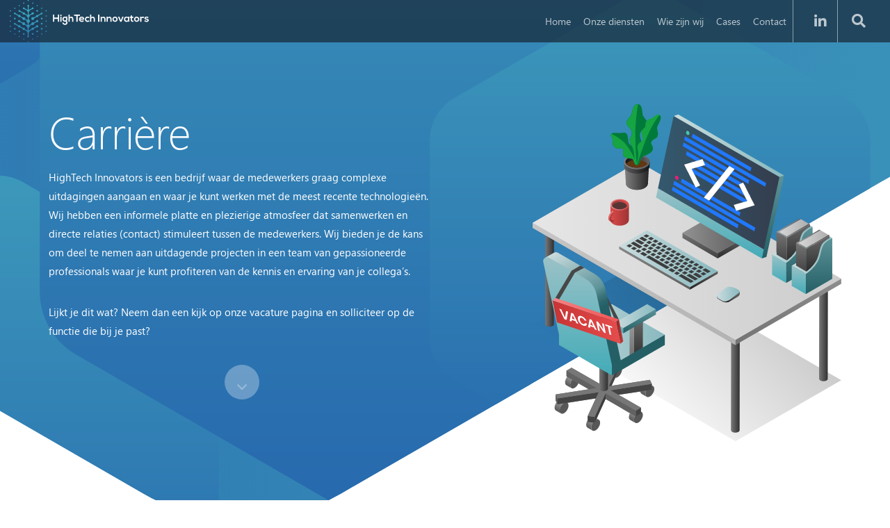

--- FILE ---
content_type: text/html; charset=UTF-8
request_url: https://www.hightechinnovators.nl/werken-bij/carriere/
body_size: 14888
content:
<!DOCTYPE html>
<html lang="en-US">
<head >

	<meta charset="UTF-8">
	<meta name="viewport" content="width=device-width, initial-scale=1.0" />
	<meta http-equiv="X-UA-Compatible" content="IE=edge">
	<link rel="profile" href="https://gmpg.org/xfn/11">
	<meta name="mobile-web-app-capable" content="yes">
<meta name="apple-mobile-web-app-capable" content="yes">
<meta name="apple-mobile-web-app-title" content="HighTech Innovators - Your software. Better.">
<meta name='robots' content='index, follow, max-image-preview:large, max-snippet:-1, max-video-preview:-1' />

	<!-- This site is optimized with the Yoast SEO Premium plugin v23.0 (Yoast SEO v26.7) - https://yoast.com/wordpress/plugins/seo/ -->
	<title>Vacatures | HighTech Innovators | Den Bosch</title>
	<meta name="description" content="Lijkt werken bij HighTech Innovators je wat? Neem dan een kijk op onze vacature pagina en solliciteer op de functie die bij je past!" />
	<link rel="canonical" href="https://www.hightechinnovators.nl/werken-bij/carriere/" />
	<meta property="og:locale" content="en_US" />
	<meta property="og:type" content="article" />
	<meta property="og:title" content="Vacatures | HighTech Innovators | Den Bosch" />
	<meta property="og:description" content="Lijkt werken bij HighTech Innovators je wat? Neem dan een kijk op onze vacature pagina en solliciteer op de functie die bij je past!" />
	<meta property="og:url" content="https://www.hightechinnovators.nl/werken-bij/carriere/" />
	<meta property="og:site_name" content="HighTech Innovators" />
	<meta property="article:modified_time" content="2024-03-27T10:55:20+00:00" />
	<meta property="og:image" content="https://www.hightechinnovators.nl/wp-content/uploads/2024/03/HighTech-Innovators-horizontal-white-background-option-2-PNG.png" />
	<meta property="og:image:width" content="1003" />
	<meta property="og:image:height" content="308" />
	<meta property="og:image:type" content="image/png" />
	<meta name="twitter:card" content="summary_large_image" />
	<meta name="twitter:site" content="@hightechict" />
	<meta name="twitter:label1" content="Est. reading time" />
	<meta name="twitter:data1" content="3 minutes" />
	<script type="application/ld+json" class="yoast-schema-graph">{"@context":"https://schema.org","@graph":[{"@type":"WebPage","@id":"https://www.hightechinnovators.nl/werken-bij/carriere/","url":"https://www.hightechinnovators.nl/werken-bij/carriere/","name":"Vacatures | HighTech Innovators | Den Bosch","isPartOf":{"@id":"https://www.hightechinnovators.nl/#website"},"datePublished":"2018-06-08T08:22:22+00:00","dateModified":"2024-03-27T10:55:20+00:00","description":"Lijkt werken bij HighTech Innovators je wat? Neem dan een kijk op onze vacature pagina en solliciteer op de functie die bij je past!","breadcrumb":{"@id":"https://www.hightechinnovators.nl/werken-bij/carriere/#breadcrumb"},"inLanguage":"en-US","potentialAction":[{"@type":"ReadAction","target":["https://www.hightechinnovators.nl/werken-bij/carriere/"]}]},{"@type":"BreadcrumbList","@id":"https://www.hightechinnovators.nl/werken-bij/carriere/#breadcrumb","itemListElement":[{"@type":"ListItem","position":1,"name":"Werken bij","item":"https://www.hightechinnovators.nl/werken-bij/"},{"@type":"ListItem","position":2,"name":"Carrière"}]},{"@type":"WebSite","@id":"https://www.hightechinnovators.nl/#website","url":"https://www.hightechinnovators.nl/","name":"HighTech Innovators","description":"Your software. Better.","publisher":{"@id":"https://www.hightechinnovators.nl/#organization"},"potentialAction":[{"@type":"SearchAction","target":{"@type":"EntryPoint","urlTemplate":"https://www.hightechinnovators.nl/?s={search_term_string}"},"query-input":{"@type":"PropertyValueSpecification","valueRequired":true,"valueName":"search_term_string"}}],"inLanguage":"en-US"},{"@type":"Organization","@id":"https://www.hightechinnovators.nl/#organization","name":"HighTech Innovators","url":"https://www.hightechinnovators.nl/","logo":{"@type":"ImageObject","inLanguage":"en-US","@id":"https://www.hightechinnovators.nl/#/schema/logo/image/","url":"https://www.yoursoftwarebetter.nl/wp-content/uploads/2024/03/SYMBOL.png","contentUrl":"https://www.yoursoftwarebetter.nl/wp-content/uploads/2024/03/SYMBOL.png","width":556,"height":639,"caption":"HighTech Innovators"},"image":{"@id":"https://www.hightechinnovators.nl/#/schema/logo/image/"},"sameAs":["https://x.com/hightechict","https://www.instagram.com/hightechict","https://www.linkedin.com/company/hightech-innovators/"]}]}</script>
	<!-- / Yoast SEO Premium plugin. -->


<link rel='dns-prefetch' href='//www.hightechinnovators.nl' />
	<link rel="shortcut icon" href="https://www.hightechinnovators.nl/wp-content/uploads/2024/03/favicon-brand.svg" />
			<!-- For iPhone -->
		<link rel="apple-touch-icon-precomposed" href="https://www.hightechinnovators.nl/wp-content/uploads/2024/03/favicon-brand.svg">
			<!-- For iPhone 4 Retina display -->
		<link rel="apple-touch-icon" sizes="114x114" href="https://www.hightechinnovators.nl/wp-content/uploads/2024/03/favicon-brand.svg">
			<!-- For iPad -->
		<link rel="apple-touch-icon" sizes="72x72" href="https://www.hightechinnovators.nl/wp-content/uploads/2024/03/favicon-brand.svg">
			<!-- For iPad Retina display -->
		<link rel="apple-touch-icon" sizes="144x144" href="https://www.hightechinnovators.nl/wp-content/uploads/2024/03/favicon-brand.svg">
	<link rel="alternate" title="oEmbed (JSON)" type="application/json+oembed" href="https://www.hightechinnovators.nl/wp-json/oembed/1.0/embed?url=https%3A%2F%2Fwww.hightechinnovators.nl%2Fwerken-bij%2Fcarriere%2F" />
<link rel="alternate" title="oEmbed (XML)" type="text/xml+oembed" href="https://www.hightechinnovators.nl/wp-json/oembed/1.0/embed?url=https%3A%2F%2Fwww.hightechinnovators.nl%2Fwerken-bij%2Fcarriere%2F&#038;format=xml" />
<style id='wp-img-auto-sizes-contain-inline-css' type='text/css'>
img:is([sizes=auto i],[sizes^="auto," i]){contain-intrinsic-size:3000px 1500px}
/*# sourceURL=wp-img-auto-sizes-contain-inline-css */
</style>
<style id='wp-emoji-styles-inline-css' type='text/css'>

	img.wp-smiley, img.emoji {
		display: inline !important;
		border: none !important;
		box-shadow: none !important;
		height: 1em !important;
		width: 1em !important;
		margin: 0 0.07em !important;
		vertical-align: -0.1em !important;
		background: none !important;
		padding: 0 !important;
	}
/*# sourceURL=wp-emoji-styles-inline-css */
</style>
<style id='wp-block-library-inline-css' type='text/css'>
:root{--wp-block-synced-color:#7a00df;--wp-block-synced-color--rgb:122,0,223;--wp-bound-block-color:var(--wp-block-synced-color);--wp-editor-canvas-background:#ddd;--wp-admin-theme-color:#007cba;--wp-admin-theme-color--rgb:0,124,186;--wp-admin-theme-color-darker-10:#006ba1;--wp-admin-theme-color-darker-10--rgb:0,107,160.5;--wp-admin-theme-color-darker-20:#005a87;--wp-admin-theme-color-darker-20--rgb:0,90,135;--wp-admin-border-width-focus:2px}@media (min-resolution:192dpi){:root{--wp-admin-border-width-focus:1.5px}}.wp-element-button{cursor:pointer}:root .has-very-light-gray-background-color{background-color:#eee}:root .has-very-dark-gray-background-color{background-color:#313131}:root .has-very-light-gray-color{color:#eee}:root .has-very-dark-gray-color{color:#313131}:root .has-vivid-green-cyan-to-vivid-cyan-blue-gradient-background{background:linear-gradient(135deg,#00d084,#0693e3)}:root .has-purple-crush-gradient-background{background:linear-gradient(135deg,#34e2e4,#4721fb 50%,#ab1dfe)}:root .has-hazy-dawn-gradient-background{background:linear-gradient(135deg,#faaca8,#dad0ec)}:root .has-subdued-olive-gradient-background{background:linear-gradient(135deg,#fafae1,#67a671)}:root .has-atomic-cream-gradient-background{background:linear-gradient(135deg,#fdd79a,#004a59)}:root .has-nightshade-gradient-background{background:linear-gradient(135deg,#330968,#31cdcf)}:root .has-midnight-gradient-background{background:linear-gradient(135deg,#020381,#2874fc)}:root{--wp--preset--font-size--normal:16px;--wp--preset--font-size--huge:42px}.has-regular-font-size{font-size:1em}.has-larger-font-size{font-size:2.625em}.has-normal-font-size{font-size:var(--wp--preset--font-size--normal)}.has-huge-font-size{font-size:var(--wp--preset--font-size--huge)}.has-text-align-center{text-align:center}.has-text-align-left{text-align:left}.has-text-align-right{text-align:right}.has-fit-text{white-space:nowrap!important}#end-resizable-editor-section{display:none}.aligncenter{clear:both}.items-justified-left{justify-content:flex-start}.items-justified-center{justify-content:center}.items-justified-right{justify-content:flex-end}.items-justified-space-between{justify-content:space-between}.screen-reader-text{border:0;clip-path:inset(50%);height:1px;margin:-1px;overflow:hidden;padding:0;position:absolute;width:1px;word-wrap:normal!important}.screen-reader-text:focus{background-color:#ddd;clip-path:none;color:#444;display:block;font-size:1em;height:auto;left:5px;line-height:normal;padding:15px 23px 14px;text-decoration:none;top:5px;width:auto;z-index:100000}html :where(.has-border-color){border-style:solid}html :where([style*=border-top-color]){border-top-style:solid}html :where([style*=border-right-color]){border-right-style:solid}html :where([style*=border-bottom-color]){border-bottom-style:solid}html :where([style*=border-left-color]){border-left-style:solid}html :where([style*=border-width]){border-style:solid}html :where([style*=border-top-width]){border-top-style:solid}html :where([style*=border-right-width]){border-right-style:solid}html :where([style*=border-bottom-width]){border-bottom-style:solid}html :where([style*=border-left-width]){border-left-style:solid}html :where(img[class*=wp-image-]){height:auto;max-width:100%}:where(figure){margin:0 0 1em}html :where(.is-position-sticky){--wp-admin--admin-bar--position-offset:var(--wp-admin--admin-bar--height,0px)}@media screen and (max-width:600px){html :where(.is-position-sticky){--wp-admin--admin-bar--position-offset:0px}}

/*# sourceURL=wp-block-library-inline-css */
</style><style id='global-styles-inline-css' type='text/css'>
:root{--wp--preset--aspect-ratio--square: 1;--wp--preset--aspect-ratio--4-3: 4/3;--wp--preset--aspect-ratio--3-4: 3/4;--wp--preset--aspect-ratio--3-2: 3/2;--wp--preset--aspect-ratio--2-3: 2/3;--wp--preset--aspect-ratio--16-9: 16/9;--wp--preset--aspect-ratio--9-16: 9/16;--wp--preset--color--black: #000000;--wp--preset--color--cyan-bluish-gray: #abb8c3;--wp--preset--color--white: #ffffff;--wp--preset--color--pale-pink: #f78da7;--wp--preset--color--vivid-red: #cf2e2e;--wp--preset--color--luminous-vivid-orange: #ff6900;--wp--preset--color--luminous-vivid-amber: #fcb900;--wp--preset--color--light-green-cyan: #7bdcb5;--wp--preset--color--vivid-green-cyan: #00d084;--wp--preset--color--pale-cyan-blue: #8ed1fc;--wp--preset--color--vivid-cyan-blue: #0693e3;--wp--preset--color--vivid-purple: #9b51e0;--wp--preset--gradient--vivid-cyan-blue-to-vivid-purple: linear-gradient(135deg,rgb(6,147,227) 0%,rgb(155,81,224) 100%);--wp--preset--gradient--light-green-cyan-to-vivid-green-cyan: linear-gradient(135deg,rgb(122,220,180) 0%,rgb(0,208,130) 100%);--wp--preset--gradient--luminous-vivid-amber-to-luminous-vivid-orange: linear-gradient(135deg,rgb(252,185,0) 0%,rgb(255,105,0) 100%);--wp--preset--gradient--luminous-vivid-orange-to-vivid-red: linear-gradient(135deg,rgb(255,105,0) 0%,rgb(207,46,46) 100%);--wp--preset--gradient--very-light-gray-to-cyan-bluish-gray: linear-gradient(135deg,rgb(238,238,238) 0%,rgb(169,184,195) 100%);--wp--preset--gradient--cool-to-warm-spectrum: linear-gradient(135deg,rgb(74,234,220) 0%,rgb(151,120,209) 20%,rgb(207,42,186) 40%,rgb(238,44,130) 60%,rgb(251,105,98) 80%,rgb(254,248,76) 100%);--wp--preset--gradient--blush-light-purple: linear-gradient(135deg,rgb(255,206,236) 0%,rgb(152,150,240) 100%);--wp--preset--gradient--blush-bordeaux: linear-gradient(135deg,rgb(254,205,165) 0%,rgb(254,45,45) 50%,rgb(107,0,62) 100%);--wp--preset--gradient--luminous-dusk: linear-gradient(135deg,rgb(255,203,112) 0%,rgb(199,81,192) 50%,rgb(65,88,208) 100%);--wp--preset--gradient--pale-ocean: linear-gradient(135deg,rgb(255,245,203) 0%,rgb(182,227,212) 50%,rgb(51,167,181) 100%);--wp--preset--gradient--electric-grass: linear-gradient(135deg,rgb(202,248,128) 0%,rgb(113,206,126) 100%);--wp--preset--gradient--midnight: linear-gradient(135deg,rgb(2,3,129) 0%,rgb(40,116,252) 100%);--wp--preset--font-size--small: 13px;--wp--preset--font-size--medium: 20px;--wp--preset--font-size--large: 36px;--wp--preset--font-size--x-large: 42px;--wp--preset--spacing--20: 0.44rem;--wp--preset--spacing--30: 0.67rem;--wp--preset--spacing--40: 1rem;--wp--preset--spacing--50: 1.5rem;--wp--preset--spacing--60: 2.25rem;--wp--preset--spacing--70: 3.38rem;--wp--preset--spacing--80: 5.06rem;--wp--preset--shadow--natural: 6px 6px 9px rgba(0, 0, 0, 0.2);--wp--preset--shadow--deep: 12px 12px 50px rgba(0, 0, 0, 0.4);--wp--preset--shadow--sharp: 6px 6px 0px rgba(0, 0, 0, 0.2);--wp--preset--shadow--outlined: 6px 6px 0px -3px rgb(255, 255, 255), 6px 6px rgb(0, 0, 0);--wp--preset--shadow--crisp: 6px 6px 0px rgb(0, 0, 0);}:where(.is-layout-flex){gap: 0.5em;}:where(.is-layout-grid){gap: 0.5em;}body .is-layout-flex{display: flex;}.is-layout-flex{flex-wrap: wrap;align-items: center;}.is-layout-flex > :is(*, div){margin: 0;}body .is-layout-grid{display: grid;}.is-layout-grid > :is(*, div){margin: 0;}:where(.wp-block-columns.is-layout-flex){gap: 2em;}:where(.wp-block-columns.is-layout-grid){gap: 2em;}:where(.wp-block-post-template.is-layout-flex){gap: 1.25em;}:where(.wp-block-post-template.is-layout-grid){gap: 1.25em;}.has-black-color{color: var(--wp--preset--color--black) !important;}.has-cyan-bluish-gray-color{color: var(--wp--preset--color--cyan-bluish-gray) !important;}.has-white-color{color: var(--wp--preset--color--white) !important;}.has-pale-pink-color{color: var(--wp--preset--color--pale-pink) !important;}.has-vivid-red-color{color: var(--wp--preset--color--vivid-red) !important;}.has-luminous-vivid-orange-color{color: var(--wp--preset--color--luminous-vivid-orange) !important;}.has-luminous-vivid-amber-color{color: var(--wp--preset--color--luminous-vivid-amber) !important;}.has-light-green-cyan-color{color: var(--wp--preset--color--light-green-cyan) !important;}.has-vivid-green-cyan-color{color: var(--wp--preset--color--vivid-green-cyan) !important;}.has-pale-cyan-blue-color{color: var(--wp--preset--color--pale-cyan-blue) !important;}.has-vivid-cyan-blue-color{color: var(--wp--preset--color--vivid-cyan-blue) !important;}.has-vivid-purple-color{color: var(--wp--preset--color--vivid-purple) !important;}.has-black-background-color{background-color: var(--wp--preset--color--black) !important;}.has-cyan-bluish-gray-background-color{background-color: var(--wp--preset--color--cyan-bluish-gray) !important;}.has-white-background-color{background-color: var(--wp--preset--color--white) !important;}.has-pale-pink-background-color{background-color: var(--wp--preset--color--pale-pink) !important;}.has-vivid-red-background-color{background-color: var(--wp--preset--color--vivid-red) !important;}.has-luminous-vivid-orange-background-color{background-color: var(--wp--preset--color--luminous-vivid-orange) !important;}.has-luminous-vivid-amber-background-color{background-color: var(--wp--preset--color--luminous-vivid-amber) !important;}.has-light-green-cyan-background-color{background-color: var(--wp--preset--color--light-green-cyan) !important;}.has-vivid-green-cyan-background-color{background-color: var(--wp--preset--color--vivid-green-cyan) !important;}.has-pale-cyan-blue-background-color{background-color: var(--wp--preset--color--pale-cyan-blue) !important;}.has-vivid-cyan-blue-background-color{background-color: var(--wp--preset--color--vivid-cyan-blue) !important;}.has-vivid-purple-background-color{background-color: var(--wp--preset--color--vivid-purple) !important;}.has-black-border-color{border-color: var(--wp--preset--color--black) !important;}.has-cyan-bluish-gray-border-color{border-color: var(--wp--preset--color--cyan-bluish-gray) !important;}.has-white-border-color{border-color: var(--wp--preset--color--white) !important;}.has-pale-pink-border-color{border-color: var(--wp--preset--color--pale-pink) !important;}.has-vivid-red-border-color{border-color: var(--wp--preset--color--vivid-red) !important;}.has-luminous-vivid-orange-border-color{border-color: var(--wp--preset--color--luminous-vivid-orange) !important;}.has-luminous-vivid-amber-border-color{border-color: var(--wp--preset--color--luminous-vivid-amber) !important;}.has-light-green-cyan-border-color{border-color: var(--wp--preset--color--light-green-cyan) !important;}.has-vivid-green-cyan-border-color{border-color: var(--wp--preset--color--vivid-green-cyan) !important;}.has-pale-cyan-blue-border-color{border-color: var(--wp--preset--color--pale-cyan-blue) !important;}.has-vivid-cyan-blue-border-color{border-color: var(--wp--preset--color--vivid-cyan-blue) !important;}.has-vivid-purple-border-color{border-color: var(--wp--preset--color--vivid-purple) !important;}.has-vivid-cyan-blue-to-vivid-purple-gradient-background{background: var(--wp--preset--gradient--vivid-cyan-blue-to-vivid-purple) !important;}.has-light-green-cyan-to-vivid-green-cyan-gradient-background{background: var(--wp--preset--gradient--light-green-cyan-to-vivid-green-cyan) !important;}.has-luminous-vivid-amber-to-luminous-vivid-orange-gradient-background{background: var(--wp--preset--gradient--luminous-vivid-amber-to-luminous-vivid-orange) !important;}.has-luminous-vivid-orange-to-vivid-red-gradient-background{background: var(--wp--preset--gradient--luminous-vivid-orange-to-vivid-red) !important;}.has-very-light-gray-to-cyan-bluish-gray-gradient-background{background: var(--wp--preset--gradient--very-light-gray-to-cyan-bluish-gray) !important;}.has-cool-to-warm-spectrum-gradient-background{background: var(--wp--preset--gradient--cool-to-warm-spectrum) !important;}.has-blush-light-purple-gradient-background{background: var(--wp--preset--gradient--blush-light-purple) !important;}.has-blush-bordeaux-gradient-background{background: var(--wp--preset--gradient--blush-bordeaux) !important;}.has-luminous-dusk-gradient-background{background: var(--wp--preset--gradient--luminous-dusk) !important;}.has-pale-ocean-gradient-background{background: var(--wp--preset--gradient--pale-ocean) !important;}.has-electric-grass-gradient-background{background: var(--wp--preset--gradient--electric-grass) !important;}.has-midnight-gradient-background{background: var(--wp--preset--gradient--midnight) !important;}.has-small-font-size{font-size: var(--wp--preset--font-size--small) !important;}.has-medium-font-size{font-size: var(--wp--preset--font-size--medium) !important;}.has-large-font-size{font-size: var(--wp--preset--font-size--large) !important;}.has-x-large-font-size{font-size: var(--wp--preset--font-size--x-large) !important;}
/*# sourceURL=global-styles-inline-css */
</style>

<style id='classic-theme-styles-inline-css' type='text/css'>
/*! This file is auto-generated */
.wp-block-button__link{color:#fff;background-color:#32373c;border-radius:9999px;box-shadow:none;text-decoration:none;padding:calc(.667em + 2px) calc(1.333em + 2px);font-size:1.125em}.wp-block-file__button{background:#32373c;color:#fff;text-decoration:none}
/*# sourceURL=/wp-includes/css/classic-themes.min.css */
</style>
<link rel='stylesheet'href='https://www.hightechinnovators.nl/wp-content/plugins/contact-form-7/includes/css/styles.css' media='all' />
<link rel='stylesheet'href='https://www.hightechinnovators.nl/wp-content/plugins/infinite-addons/extras/redux-framework/redux-core/assets/css/extendify-utilities.css' media='all' />
<link rel='stylesheet'href='https://www.hightechinnovators.nl/wp-content/themes/boo/assets/vendors/rella-font-icon/css/rella-font-icon.min.css' media='all' />
<link rel='stylesheet'href='https://www.hightechinnovators.nl/wp-content/themes/boo/assets/vendors/font-awesome/css/font-awesome.min.css' media='all' />
<link rel='stylesheet'href='https://www.hightechinnovators.nl/wp-content/themes/boo/assets/vendors/bootstrap/css/bootstrap.min.css' media='all' />
<link rel='stylesheet'href='https://www.hightechinnovators.nl/wp-content/themes/boo/assets/vendors/bootstrap/css/bootstrap-1275.min.css' media='all' />
<link rel='stylesheet'href='https://www.hightechinnovators.nl/wp-content/themes/boo/style.css' media='all' />
<link rel='stylesheet'href='https://www.hightechinnovators.nl/wp-content/themes/boo/assets/css/theme.min.css' media='all' />
<link rel='stylesheet'href='https://www.hightechinnovators.nl/wp-content/themes/boo/assets/css/elements/button/button.min.css' media='all' />
<link rel='stylesheet'href='https://www.hightechinnovators.nl/wp-content/themes/boo/assets/css/elements/misc/misc.min.css' media='all' />
<link rel='stylesheet'href='https://www.hightechinnovators.nl/wp-content/themes/boo/assets/css/elements/media/media.min.css' media='all' />
<link rel='stylesheet'href='https://www.hightechinnovators.nl/wp-content/themes/boo/assets/vendors/flickity/flickity.min.css' media='all' />
<link rel='stylesheet'href='https://www.hightechinnovators.nl/wp-content/themes/boo/assets/css/elements/carousel/carousel.min.css' media='all' />
<link rel='stylesheet'href='https://www.hightechinnovators.nl/wp-content/themes/boo/assets/css/elements/icon-box/icon-box.min.css' media='all' />
<link rel='stylesheet'href='https://www.hightechinnovators.nl/wp-content/themes/boo/assets/vendors/magnific-popup/magnific-popup.css' media='all' />
<link rel='stylesheet'href='https://www.hightechinnovators.nl/wp-content/themes/boo/assets/css/elements/contact-form/contact-form.min.css' media='all' />
<link rel='stylesheet'href='https://www.hightechinnovators.nl/wp-content/themes/boo/assets/css/elements/social-icon/social-icon.min.css' media='all' />
<link rel='stylesheet'href='https://www.hightechinnovators.nl/wp-content/themes/boo/assets/css/custom.css' media='all' />
<link rel='stylesheet'href='https://www.hightechinnovators.nl/wp-content/plugins/js_composer/assets/css/js_composer.min.css' media='all' />
<link rel='stylesheet'href='https://www.hightechinnovators.nl/wp-content/uploads/smile_fonts/Defaults/Defaults.css' media='all' />
<link rel='stylesheet'href='//www.hightechinnovators.nl/wp-content/uploads/rella-styles/rella-css-72.css?timestamp=1750259553' media='all' />
<link rel='stylesheet'href='https://www.hightechinnovators.nl/wp-content/themes/hti/style.css' media='all' />
<script type="text/javascript" src="https://www.hightechinnovators.nl/wp-includes/js/jquery/jquery.min.js" id="jquery-core-js"></script>
<script type="text/javascript" src="https://www.hightechinnovators.nl/wp-includes/js/jquery/jquery-migrate.min.js" id="jquery-migrate-js"></script>
<script type="text/javascript" id="ajax-login-script-js-extra">
/* <![CDATA[ */
var ajax_login_object = {"ajaxurl":"https://www.hightechinnovators.nl/wp-admin/admin-ajax.php","redirecturl":"/werken-bij/carriere/","loadingmessage":"Sending user info, please wait..."};
//# sourceURL=ajax-login-script-js-extra
/* ]]> */
</script>
<script type="text/javascript" src="https://www.hightechinnovators.nl/wp-content/themes/boo/assets/js/ajax-login-script.js" id="ajax-login-script-js"></script>
<script type="text/javascript" src="https://www.hightechinnovators.nl/wp-content/themes/boo/assets/vendors/modernizr.min.js" id="modernizr-js"></script>
<script type="text/javascript" src="https://www.hightechinnovators.nl/wp-content/themes/hti/javascript/scripts.js" id="childscripts-js"></script>
<script></script><link rel="https://api.w.org/" href="https://www.hightechinnovators.nl/wp-json/" /><link rel="alternate" title="JSON" type="application/json" href="https://www.hightechinnovators.nl/wp-json/wp/v2/pages/72" /><link rel='shortlink' href='https://www.hightechinnovators.nl/?p=72' />
<meta name="generator" content="Redux 4.4.12.2" /><style type="text/css">.recentcomments a{display:inline !important;padding:0 !important;margin:0 !important;}</style><meta name="generator" content="Powered by WPBakery Page Builder - drag and drop page builder for WordPress."/>
<!-- Google tag (gtag.js) -->
<script async src="https://www.googletagmanager.com/gtag/js?id=G-HMF1YZ04PG"></script>
<script>
    window.dataLayer = window.dataLayer || [];
    function gtag() {
        dataLayer.push(arguments)
    }
    gtag('js', new Date()); gtag('config', 'G-HMF1YZ04PG');
</script><style type="text/css" data-type="vc_shortcodes-custom-css">.vc_custom_1538644841219{background-image: url(https://www.yoursoftwarebetter.nl/wp-content/uploads/2018/10/header-extended-left.svgz?id=3699) !important;}.vc_custom_1535628994372{margin-bottom: 15px !important;}.vc_custom_1709757219261{margin-top: 15px !important;}.vc_custom_1709757231856{margin-top: 15px !important;}.vc_custom_1709757249096{margin-top: 15px !important;}.vc_custom_1709757263690{margin-top: 15px !important;}.vc_custom_1709757278104{margin-top: 15px !important;}.vc_custom_1709757297633{margin-top: 15px !important;}.vc_custom_1707942031913{margin-top: 15px !important;}.vc_custom_1530870310569{margin-bottom: 30px !important;}.vc_custom_1536703923438{margin-top: 0px !important;margin-bottom: 30px !important;}</style><noscript><style> .wpb_animate_when_almost_visible { opacity: 1; }</style></noscript><style type="text/css" data-type="vc_custom-css">.main-bar-container.headroom--not-top .main-nav > li > a, 
.main-bar-container.headroom--not-top .social-icon li a,
.main-bar-container.headroom--not-top .module-search-form > .module-trigger {
    color: rgba(255,255,255,0.7) !important;
}
.main-bar-container.headroom--not-top .main-nav > li > a:hover,
.main-bar-container.headroom--not-top .main-nav > li.current-menu-item > a,
.main-bar-container.headroom--not-top .social-icon li a:hover {
    color: #ffffff !important;
}
.module-search-form .module-trigger i:hover,
.main-bar-container.headroom--not-top .module-search-form .module-trigger i:hover {
	color: #ffffff !important;
	text-shadow: 0 5px 10px rgba(0,0,0,0.1);
	-webkit-box-shadow: 0 5px 10px rgba(0,0,0,0.1);
	   -moz-box-shadow: 0 5px 10px rgba(0,0,0,0.1);
			box-shadow: 0 5px 10px rgba(0,0,0,0.1);
}
.module-search-form .module-trigger i {
    vertical-align: text-bottom;
}
.module-search-form.style-simple .module-container::before {
    right: 28px;
}
.main-nav.underlined > li > a > .link-txt::after,
.main-bar-container.headroom--not-top .main-nav.underlined .link-txt::after{
    bottom: -.1em;
}</style><style type="text/css" data-type="vc_shortcodes-custom-css">.vc_custom_1709588130606{padding-top: 0px !important;background-color: rgba(24,37,53,0.7) !important;*background-color: rgb(24,37,53) !important;}.vc_custom_1534926712811{background-color: rgba(255,255,255,0.5) !important;*background-color: rgb(255,255,255) !important;}.vc_custom_1709585923462{margin-left: 15px !important;}.vc_custom_1534926720767{background-color: rgba(255,255,255,0.5) !important;*background-color: rgb(255,255,255) !important;}</style><style type="text/css" data-type="vc_shortcodes-custom-css">.vc_custom_1538481051038{margin-top: 30px !important;border-top-width: 1px !important;}.vc_custom_1532367431662{margin-top: 0px !important;padding-top: 0px !important;}.vc_custom_1532367903830{padding-bottom: 0px !important;}.vc_custom_1529093389345{margin-top: 0px !important;margin-bottom: 0px !important;padding-top: 0px !important;padding-bottom: 0px !important;}.vc_custom_1532367409489{padding-bottom: 0px !important;}.vc_custom_1532367637020{padding-bottom: 0px !important;}.vc_custom_1532365343723{border-top-width: 1px !important;border-top-color: rgba(255,255,255,0.2) !important;border-top-style: solid !important;}.vc_custom_1532367907553{padding-bottom: 0px !important;}.vc_custom_1709506426830{margin-bottom: 20px !important;padding-top: 20px !important;}</style>
<link rel='stylesheet'href='https://www.hightechinnovators.nl/wp-content/plugins/js_composer/assets/lib/bower/font-awesome/css/v4-shims.min.css' media='all' />
<link rel='stylesheet'href='https://www.hightechinnovators.nl/wp-content/plugins/js_composer/assets/lib/bower/font-awesome/css/all.min.css' media='all' />
<link rel='stylesheet'href='https://www.hightechinnovators.nl/wp-content/plugins/Ultimate_VC_Addons/assets/min-css/background-style.min.css' media='all' />
</head>

<body class="wp-singular page-template-default page page-id-72 page-parent page-child parent-pageid-70 wp-theme-boo wp-child-theme-hti preloader-animation--not-started preloader-style4 layout-1275 wpb-js-composer js-comp-ver-7.3 vc_responsive">

	<section><h2 class="screen-reader-text">Skip links</h2><ul class="rella-skip-link screen-reader-text"><li><a href="#primary" class="screen-reader-shortcut"> Skip to primary navigation</a></li><li><a href="#content" class="screen-reader-shortcut"> Skip to content</a></li></ul></section>

	<div id="wrap">

		<div class="page-loader page-loader-style2">
	<div class="page-loader-inner page-loader-inner-style2"></div>
</div>
<header class="header site-header main-header navbar navbar-default header-overlay logo-sm-left  search-sm-visible  " data-wait-for-images="true" data-add-mobile-submenutoggle="true" id="header" itemscope="itemscope" itemtype="http://schema.org/WPHeader">

	<p><style>.main-bar-container.headroom--not-top {background-color: rgba(24,37,53,0.7) !important}</style><section class="vc_section vc_custom_1709588130606 always_sticky main-bar-container vc_section-has-fill dark-bg-sticky" data-sticky="true" data-sticky-always="true"><div class="container-fluid"><div class="row"><div class="col-md-12"><div class="main-bar solid"><div data-row-brightness="dark" class="vc_row wpb_row vc_row-fluid rella-row-shadowbox-696e2371c41f4" style=""><div class="wpb_column vc_column_container vc_col-sm-12" ><div class="vc_column-inner "  style=""><div class="wpb_wrapper"><style>.navbar-default .main-nav > li > a, .navbar-default .main-nav > li > a:focus{color:rgba(255,255,255,0.7);}.navbar-default .main-nav > li > a > .link-icon svg{fill:rgba(255,255,255,0.7);stroke:rgba(255,255,255,0.7);}.navbar-default .main-nav > li > a > i{color:rgba(255,255,255,1);}.navbar-default .main-bar-container .main-nav > li > a:after,.navbar-default .main-bar-container .main-nav > li > a > .link-txt:after{background-color:rgba(255,255,255,1);}.navbar-default .main-nav > li > a:hover,.navbar-default .main-nav > li.current-menu-item > a,.navbar-default .main-nav > li.active > a{color:rgba(255,255,255,1);}.navbar-default .main-nav > li > a:hover > .link-icon svg, .navbar-default .main-nav > li.active > a > .link-icon svg, .navbar-default .main-nav > li.current-menu-item > a > .link-icon svg, .navbar-default .main-nav > li.current_page_item > a > .link-icon svg{fill:rgba(255,255,255,1);stroke:rgba(255,255,255,1);}.navbar-default .main-nav > li mark.style2{background-color:rgba(255,255,255,1);}.navbar-default .main-nav > li mark.style2:before{border-top-color:rgba(255,255,255,1);}.navbar-brand{padding-top:20px;padding-bottom:20px;}.main-header .main-bar-container .social-icon li a, .main-header .main-bar-container .module-cart .module-trigger,.main-header .main-bar-container .module-wishlist .module-trigger,.main-header .main-bar-container .module-search-form > .module-trigger{color:rgba(255,255,255,0.7);}.main-header .main-bar-container .social-icon li a:hover{color:rgba(255,255,255,1);}</style><div class="navbar-header hidden-lg hidden-md">
	<button type="button" class="navbar-toggle collapsed" data-toggle="collapse" data-target="#main-header-nav" aria-expanded="false">
		<span class="sr-only">Toggle navigation</span>
		<span class="icon-bar"></span>
		<span class="icon-bar"></span>
		<span class="icon-bar"></span>
	</button>
	<a href="https://www.hightechinnovators.nl/" class="navbar-brand">
		<img src="https://www.hightechinnovators.nl/wp-content/uploads/2018/06/logo_hightech-innovators_light_no-payoff.svgz" data-rjs="https://www.hightechinnovators.nl/wp-content/uploads/2018/06/logo_hightech-innovators_light_no-payoff.svgz" alt="HighTech Innovators"/>	</a>
</div>


<a href="https://www.hightechinnovators.nl/" class="navbar-brand hidden-sm hidden-xs no-tb-padding">
	<span class="brand-inner">
		<img class="sticky-light-logo" src="https://www.yoursoftwarebetter.nl/wp-content/uploads/2024/02/logo_hightech-innovators_light_no-payoff.svgz" data-rjs="" alt="HighTech Innovators"/>		<img class="sticky-logo" src="https://www.yoursoftwarebetter.nl/wp-content/uploads/2024/02/logo_hightech-innovators_light_no-payoff.svgz" data-rjs="" alt="HighTech Innovators"/>	
		<img class="logo-light" src="https://www.yoursoftwarebetter.nl/wp-content/uploads/2024/02/logo_hightech-innovators_light_no-payoff.svgz" data-rjs="" alt="HighTech Innovators"/>		<img src="https://www.hightechinnovators.nl/wp-content/uploads/2018/06/logo_hightech-innovators_light_no-payoff.svgz" data-rjs="https://www.hightechinnovators.nl/wp-content/uploads/2018/06/logo_hightech-innovators_light_no-payoff.svgz" alt="HighTech Innovators"/>	</span>
</a>


<div id="main-header-nav" class="collapse navbar-collapse"><ul id="menu-main-menu-no-dropdown" class="nav navbar-nav main-nav underlined weight-light"><li id="menu-item-1663" class="menu-item menu-item-type-post_type menu-item-object-page menu-item-home menu-item-1663"><a href="https://www.hightechinnovators.nl/"><span class="link-txt">Home</span></a></li>
<li id="menu-item-1664" class="menu-item menu-item-type-post_type menu-item-object-page menu-item-1664"><a href="https://www.hightechinnovators.nl/onze-diensten/"><span class="link-txt">Onze diensten</span></a></li>
<li id="menu-item-1665" class="menu-item menu-item-type-post_type menu-item-object-page menu-item-1665"><a href="https://www.hightechinnovators.nl/wie-zijn-wij/"><span class="link-txt">Wie zijn wij</span></a></li>
<li id="menu-item-1819" class="menu-item menu-item-type-post_type menu-item-object-page menu-item-1819"><a href="https://www.hightechinnovators.nl/insights/cases/"><span class="link-txt">Cases</span></a></li>
<li id="menu-item-1667" class="menu-item menu-item-type-post_type menu-item-object-page menu-item-1667"><a href="https://www.hightechinnovators.nl/contact/"><span class="link-txt">Contact</span></a></li>
</ul></div><div class="vc_separator wpb_content_element vc_separator_align_center vc_sep_width_100 vc_sep_pos_align_center vc_separator_no_text vc_sep_color_grey vc_custom_1534926712811  vc_custom_1534926712811 v-sep" ><span class="vc_sep_holder vc_sep_holder_l"><span class="vc_sep_line"></span></span><span class="vc_sep_holder vc_sep_holder_r"><span class="vc_sep_line"></span></span>
</div><div id="ra_header_container_696e2371c77bc" class="modules-container ra_header_container_696e2371c77bc  vc_custom_1709585923462"><div class="header-module"><style>.ra_social_icons_696e2371c7bc6.social-icon a{color: !important;background-color: !important;}.ra_social_icons_696e2371c7bc6.social-icon li{border-color: !important;}.ra_social_icons_696e2371c7bc6.social-icon li a:hover{color: !important;}.ra_social_icons_696e2371c7bc6.social-icon a:hover{background-color: !important;}</style><ul class="social-icon scheme-dark social-icon-lg ra_social_icons_696e2371c7bc6" id=ra_social_icons_696e2371c7bc6>
<li><a href="https://www.linkedin.com/company/hightech-innovators" target="_blank"><i class="fa fa-linkedin"></i></a></li></ul>
</div>
<p><div class="vc_separator wpb_content_element vc_separator_align_center vc_sep_width_100 vc_sep_pos_align_center vc_separator_no_text vc_sep_color_grey vc_custom_1534926720767  vc_custom_1534926720767 v-sep" ><span class="vc_sep_holder vc_sep_holder_l"><span class="vc_sep_line"></span></span><span class="vc_sep_holder vc_sep_holder_r"><span class="vc_sep_line"></span></span>
</div>
<div class="header-module module-search-form style-simple">

	<span class="module-trigger md" data-target="#search-style-simple">
		<i class="fa fa-search"></i>
	</span>

	<div class="module-container" id="search-style-simple">
		<form role="search" method="get" class="search-form" action="https://www.hightechinnovators.nl/">
            <span class="screen-reader-text">Search</span>
            <input type="search" class="search-field" placeholder="Zoeken" value="" name="s" />
			<button type="submit"><i class="fa fa-long-arrow-right"></i></button>
		</form>
	</div><!-- /module-container -->

</div><!-- /module --></p>
</div></div></div></div><script type="text/javascript">(function($) {$("head").append("<style>.rella-row-shadowbox-696e2371c41f4{-webkit-box-shadow:;-moz-box-shadow:;box-shadow:;}</style>");})(jQuery);</script></div><!-- Row Backgrounds --><div class="upb_color" data-bg-override="0" data-bg-color="" data-fadeout="" data-fadeout-percentage="30" data-parallax-content="" data-parallax-content-sense="30" data-row-effect-mobile-disable="true" data-img-parallax-mobile-disable="true" data-rtl="false"  data-custom-vc-row=""  data-vc="7.3"  data-is_old_vc=""  data-theme-support=""   data-overlay="false" data-overlay-color="" data-overlay-pattern="" data-overlay-pattern-opacity="" data-overlay-pattern-size=""    ></div></div></div></div></div></section></p>

</header>
		<main class="content" id="content">
			<div class="container">			
<article class="post post-72 page type-page status-publish hentry" id="post-72" itemscope="itemscope" itemtype="http://schema.org/CreativeWork">

		
	<div class="entry-content">

		<div class="wpb-content-wrapper"><div id="careers-intro" data-vc-full-width="true" data-vc-full-width-init="false" data-row-brightness="light" class="vc_row wpb_row vc_row-fluid titlebar titlebar-custom text-light vc_custom_1538644841219 rella-row-shadowbox-696e2371c8b32 vc_row-has-fill" style=""><div class="wpb_column vc_column_container vc_col-sm-12 vc_col-md-6" ><div class="vc_column-inner "  style=""><div class="wpb_wrapper"><h1 style="color: #ffffff;text-align: left" class="vc_custom_heading vc_custom_1535628994372"  >Carrière</h1>
	<div class="wpb_text_column wpb_content_element " >
		<div class="wpb_wrapper">
			<p>HighTech Innovators is een bedrijf waar de medewerkers graag complexe uitdagingen aangaan en waar je kunt werken met de meest recente technologieën. Wij hebben een informele platte en plezierige atmosfeer dat samenwerken en directe relaties (contact) stimuleert tussen de medewerkers. Wij bieden je de kans om deel te nemen aan uitdagende projecten in een team van gepassioneerde professionals waar je kunt profiteren van de kennis en ervaring van je collega’s.</p>
<p>Lijkt je dit wat? Neem dan een kijk op onze vacature pagina en solliciteer op de functie die bij je past?</p>

		</div>
	</div>

	<div class="wpb_raw_code wpb_content_element wpb_raw_html local-scroll" >
		<div class="wpb_wrapper">
			<a href="#careers-open-positions" class="ui-to-id center-block">
<span></span>
</a>
		</div>
	</div>
</div></div></div><div class="wpb_column vc_column_container vc_col-sm-12 vc_col-md-6" ><div class="vc_column-inner "  style=""><div class="wpb_wrapper">
	<div class="wpb_single_image wpb_content_element vc_align_right" >
		
		<figure class="wpb_wrapper vc_figure">
			<div class="vc_single_image-wrapper   vc_box_border_grey"><img decoding="async" data-rjs="https://www.hightechinnovators.nl/wp-content/uploads/2018/10/careers.svgz" width="1" height="1" src="https://www.hightechinnovators.nl/wp-content/uploads/2018/10/careers.svgz" class="vc_single_image-img attachment-large" alt="" title="careers" /></div>
		</figure>
	</div>
</div></div></div><script type="text/javascript">(function($) {$("head").append("<style>.rella-row-shadowbox-696e2371c8b32{-webkit-box-shadow:;-moz-box-shadow:;box-shadow:;}</style>");})(jQuery);</script></div><div class="vc_row-full-width vc_clearfix"></div><div id="careers-open-positions" data-vc-full-width="true" data-vc-full-width-init="false" data-row-brightness="light" class="vc_row wpb_row vc_row-fluid careers-row rella-row-shadowbox-696e2371ccbb9" style=""><div class="wpb_column vc_column_container vc_col-sm-12" ><div class="vc_column-inner "  style=""><div class="wpb_wrapper"><div data-vc-full-width="true" data-vc-full-width-init="false" class="vc_row wpb_row vc_inner vc_row-fluid vc_row-o-equal-height vc_row-o-content-middle vc_row-flex" style="background-attachment:;"><div class="wpb_column vc_column_container vc_col-sm-9 vc_col-md-9" ><div class="vc_column-inner " style=""><div class="wpb_wrapper"><h5 style="text-align: left" class="vc_custom_heading heading-link"  ><a href="https://www.yoursoftwarebetter.nl/werken-bij/carriere/java-front-end-developer/">Java frontend developer</a></h5>
	<div class="wpb_text_column wpb_content_element " >
		<div class="wpb_wrapper">
			<p>Ben jij een gepassioneerde developer die graag visueel aantrekkelijke en gebruikersvriendelijke (web) applicaties bouwt in Java? Solliciteer dan en word lid van ons team!</p>

		</div>
	</div>
</div></div></div><div class="wpb_column vc_column_container vc_col-sm-3 vc_col-md-offset-0 vc_col-md-3 text-lg-right text-md-right text-sm-left text-xs-left" ><div class="vc_column-inner " style=""><div class="wpb_wrapper"><style>.ra_button_696e2371ceaf9{border-color:!important;}.ra_button_696e2371ceaf9:focus,.ra_button_696e2371ceaf9:hover{border-color:!important;}</style><a href="https://www.yoursoftwarebetter.nl/werken-bij/carriere/java-front-end-developer/" title="Lees meer" class="btn btn-solid btn-md border-none btn-primary-red ra_button_696e2371ceaf9 vc_custom_1709757231856" >
				<span>
	Lees meer<i class="fas fa-angle-right"></i>	</span>
</a>
</div></div></div></div><div class="vc_row-full-width vc_clearfix"></div><div class="vc_separator wpb_content_element vc_separator_align_center vc_sep_width_100 vc_sep_pos_align_center vc_separator_no_text vc_sep_color_grey" ><span class="vc_sep_holder vc_sep_holder_l"><span class="vc_sep_line"></span></span><span class="vc_sep_holder vc_sep_holder_r"><span class="vc_sep_line"></span></span>
</div><div data-vc-full-width="true" data-vc-full-width-init="false" class="vc_row wpb_row vc_inner vc_row-fluid vc_row-o-equal-height vc_row-o-content-middle vc_row-flex" style="background-attachment:;"><div class="wpb_column vc_column_container vc_col-sm-9 vc_col-md-9" ><div class="vc_column-inner " style=""><div class="wpb_wrapper"><h5 style="text-align: left" class="vc_custom_heading heading-link"  ><a href="https://www.yoursoftwarebetter.nl/werken-bij/carriere/java-back-end-developer/">Java backend developer</a></h5>
	<div class="wpb_text_column wpb_content_element " >
		<div class="wpb_wrapper">
			<p>Geïnteresseerd in Java development? Dat zijn wij ook! Als jij een getalenteerd bent en een sterke passie hebt voor het schrijven van code, dan zouden wij graag in contact met je komen.</p>

		</div>
	</div>
</div></div></div><div class="wpb_column vc_column_container vc_col-sm-3 vc_col-md-offset-0 vc_col-md-3 text-lg-right text-md-right text-sm-left text-xs-left" ><div class="vc_column-inner " style=""><div class="wpb_wrapper"><style>.ra_button_696e2371cf6b7{border-color:!important;}.ra_button_696e2371cf6b7:focus,.ra_button_696e2371cf6b7:hover{border-color:!important;}</style><a href="https://www.yoursoftwarebetter.nl/werken-bij/carriere/java-back-end-developer/" title="Lees meer" class="btn btn-solid btn-md border-none btn-primary-red ra_button_696e2371cf6b7 vc_custom_1709757249096" >
				<span>
	Lees meer<i class="fas fa-angle-right"></i>	</span>
</a>
</div></div></div></div><div class="vc_row-full-width vc_clearfix"></div><div class="vc_separator wpb_content_element vc_separator_align_center vc_sep_width_100 vc_sep_pos_align_center vc_separator_no_text vc_sep_color_grey" ><span class="vc_sep_holder vc_sep_holder_l"><span class="vc_sep_line"></span></span><span class="vc_sep_holder vc_sep_holder_r"><span class="vc_sep_line"></span></span>
</div><div data-vc-full-width="true" data-vc-full-width-init="false" class="vc_row wpb_row vc_inner vc_row-fluid vc_row-o-equal-height vc_row-o-content-middle vc_row-flex" style="background-attachment:;"><div class="wpb_column vc_column_container vc_col-sm-9" ><div class="vc_column-inner " style=""><div class="wpb_wrapper"><h5 style="text-align: left" class="vc_custom_heading heading-link"  ><a href="https://www.yoursoftwarebetter.nl/werken-bij/carriere/c-front-end-developer/">C# frontend developer</a></h5>
	<div class="wpb_text_column wpb_content_element " >
		<div class="wpb_wrapper">
			<p>Vind je het leuk om visueel aantrekkelijke en gebruikersvriendelijke webapplicaties in c# te ontwikkelen. Solliciteer dan en wordt lid van ons team.</p>

		</div>
	</div>
</div></div></div><div class="wpb_column vc_column_container vc_col-sm-3 text-lg-right text-md-right text-sm-left text-xs-left" ><div class="vc_column-inner " style=""><div class="wpb_wrapper"><style>.ra_button_696e2371d01fb{border-color:!important;}.ra_button_696e2371d01fb:focus,.ra_button_696e2371d01fb:hover{border-color:!important;}</style><a href="https://www.yoursoftwarebetter.nl/werken-bij/carriere/c-front-end-developer/" title="Lees meer" class="btn btn-solid btn-md border-none btn-primary-red ra_button_696e2371d01fb vc_custom_1709757263690" >
				<span>
	Lees meer<i class="fas fa-angle-right"></i>	</span>
</a>
</div></div></div></div><div class="vc_row-full-width vc_clearfix"></div><div class="vc_separator wpb_content_element vc_separator_align_center vc_sep_width_100 vc_sep_pos_align_center vc_separator_no_text vc_sep_color_grey" ><span class="vc_sep_holder vc_sep_holder_l"><span class="vc_sep_line"></span></span><span class="vc_sep_holder vc_sep_holder_r"><span class="vc_sep_line"></span></span>
</div><div data-vc-full-width="true" data-vc-full-width-init="false" class="vc_row wpb_row vc_inner vc_row-fluid vc_row-o-equal-height vc_row-o-content-middle vc_row-flex" style="background-attachment:;"><div class="wpb_column vc_column_container vc_col-sm-9" ><div class="vc_column-inner " style=""><div class="wpb_wrapper"><h5 style="text-align: left" class="vc_custom_heading heading-link"  ><a href="https://www.yoursoftwarebetter.nl/werken-bij/carriere/c-back-end-developer/">C# backend developer</a></h5>
	<div class="wpb_text_column wpb_content_element " >
		<div class="wpb_wrapper">
			<p>Ben je een c# developer en ken je het .Net framework als geen ander? Dan ben jij de kandidaat die wij zoeken. </p>

		</div>
	</div>
</div></div></div><div class="wpb_column vc_column_container vc_col-sm-3 text-lg-right text-md-right text-sm-left text-xs-left" ><div class="vc_column-inner " style=""><div class="wpb_wrapper"><style>.ra_button_696e2371d0d2e{border-color:!important;}.ra_button_696e2371d0d2e:focus,.ra_button_696e2371d0d2e:hover{border-color:!important;}</style><a href="https://www.yoursoftwarebetter.nl/werken-bij/carriere/c-back-end-developer/" title="Lees meer" class="btn btn-solid btn-md border-none btn-primary-red ra_button_696e2371d0d2e vc_custom_1709757278104" >
				<span>
	Lees meer<i class="fas fa-angle-right"></i>	</span>
</a>
</div></div></div></div><div class="vc_row-full-width vc_clearfix"></div><div class="vc_separator wpb_content_element vc_separator_align_center vc_sep_width_100 vc_sep_pos_align_center vc_separator_no_text vc_sep_color_grey" ><span class="vc_sep_holder vc_sep_holder_l"><span class="vc_sep_line"></span></span><span class="vc_sep_holder vc_sep_holder_r"><span class="vc_sep_line"></span></span>
</div><div data-vc-full-width="true" data-vc-full-width-init="false" class="vc_row wpb_row vc_inner vc_row-fluid vc_row-o-equal-height vc_row-o-content-middle vc_row-flex" style="background-attachment:;"><div class="wpb_column vc_column_container vc_col-sm-9" ><div class="vc_column-inner " style=""><div class="wpb_wrapper"><h5 style="text-align: left" class="vc_custom_heading heading-link"  ><a href="https://www.yoursoftwarebetter.nl/werken-bij/carriere/cloud-developer/">Cloud developer</a></h5>
	<div class="wpb_text_column wpb_content_element " >
		<div class="wpb_wrapper">
			<p>Wij zoeken ervaren kandidaten om onze senior cloud developerpositie in te vullen. Daag je jezelf uit om complexe problemen voor onze klanten op te lossen?</p>

		</div>
	</div>
</div></div></div><div class="wpb_column vc_column_container vc_col-sm-3 text-lg-right text-md-right text-sm-left text-xs-left" ><div class="vc_column-inner " style=""><div class="wpb_wrapper"><style>.ra_button_696e2371d1984{border-color:!important;}.ra_button_696e2371d1984:focus,.ra_button_696e2371d1984:hover{border-color:!important;}</style><a href="https://www.yoursoftwarebetter.nl/werken-bij/carriere/cloud-developer/" title="Lees meer" class="btn btn-solid btn-md border-none btn-primary-red ra_button_696e2371d1984 vc_custom_1707942031913" >
				<span>
	Lees meer<i class=""></i>	</span>
</a>
</div></div></div></div><div class="vc_row-full-width vc_clearfix"></div></div></div></div><script type="text/javascript">(function($) {$("head").append("<style>.rella-row-shadowbox-696e2371ccbb9{-webkit-box-shadow:;-moz-box-shadow:;box-shadow:;}</style>");})(jQuery);</script></div><div class="vc_row-full-width vc_clearfix"></div><div id="careers-open-application" data-vc-full-width="true" data-vc-full-width-init="false" data-row-brightness="light" class="vc_row wpb_row vc_row-fluid cta-row gradient-bg rella-row-shadowbox-696e2371d1ccd" style=""><div class="wpb_column vc_column_container vc_col-sm-12 vc_col-lg-offset-1 vc_col-lg-10 vc_col-md-offset-1 vc_col-md-10 text-lg-center text-md-center text-sm-center text-xs-center" ><div class="vc_column-inner "  style=""><div class="wpb_wrapper"><h2 style="color: #ffffff;text-align: left" class="vc_custom_heading vc_custom_1530870310569"  >Open sollicitatie</h2><h4 style="color: #ffffff;text-align: left" class="vc_custom_heading vc_custom_1536703923438"  >Zit jouw functie er niet tussen? Geen probleem, wij zijn altijd op zoek naar getalenteerde developers. Stuur je open sollicitatie en wij hebben wellicht een positie die bij je past.</h4><style>.ra_button_696e2371d2274{border-color:!important;}.ra_button_696e2371d2274:focus,.ra_button_696e2371d2274:hover{border-color:!important;}</style><a class="btn btn-solid btn-lg border-none btn-tertiary btn-application ra_button_696e2371d2274" >
				<span>
	Stuur een open sollicitatie<i class="fa fa-angle-down"></i>	</span>
</a>
</div></div></div><script type="text/javascript">(function($) {$("head").append("<style>.rella-row-shadowbox-696e2371d1ccd{-webkit-box-shadow:;-moz-box-shadow:;box-shadow:;}</style>");})(jQuery);</script></div><div class="vc_row-full-width vc_clearfix"></div><div data-row-brightness="light" class="vc_row wpb_row vc_row-fluid application-form collapse rella-row-shadowbox-696e2371d2581" style=""><div class="wpb_column vc_column_container vc_col-sm-12 vc_col-md-offset-1 vc_col-md-10" ><div class="vc_column-inner "  style=""><div class="wpb_wrapper"><h3 style="text-align: center" class="vc_custom_heading"  >Verstuur een open sollicitatie via het onderstaande formulier</h3><div class="vc_separator wpb_content_element vc_separator_align_center vc_sep_width_30 vc_sep_pos_align_center vc_separator_no_text vc_sep_color_grey" ><span class="vc_sep_holder vc_sep_holder_l"><span class="vc_sep_line"></span></span><span class="vc_sep_holder vc_sep_holder_r"><span class="vc_sep_line"></span></span>
</div><div class="contact-form contact-gray ra_cf7_696e2371d2c35">
	
<div class="wpcf7 no-js" id="wpcf7-f2095-p72-o1" lang="en-US" dir="ltr" data-wpcf7-id="2095">
<div class="screen-reader-response"><p role="status" aria-live="polite" aria-atomic="true"></p> <ul></ul></div>
<form action="/werken-bij/carriere/#wpcf7-f2095-p72-o1" method="post" class="wpcf7-form init" aria-label="Contact form" enctype="multipart/form-data" novalidate="novalidate" data-status="init">
<fieldset class="hidden-fields-container"><input type="hidden" name="_wpcf7" value="2095" /><input type="hidden" name="_wpcf7_version" value="6.1.4" /><input type="hidden" name="_wpcf7_locale" value="en_US" /><input type="hidden" name="_wpcf7_unit_tag" value="wpcf7-f2095-p72-o1" /><input type="hidden" name="_wpcf7_container_post" value="72" /><input type="hidden" name="_wpcf7_posted_data_hash" value="" /><input type="hidden" name="_wpcf7_recaptcha_response" value="" />
</fieldset>
<div class="row">
	<p class="col-md-6"><span class="wpcf7-form-control-wrap" data-name="first-name"><input size="40" maxlength="400" class="wpcf7-form-control wpcf7-text wpcf7-validates-as-required" aria-required="true" aria-invalid="false" placeholder="Voornaam *" value="" type="text" name="first-name" /></span>
	</p>
	<p class="col-md-6"><span class="wpcf7-form-control-wrap" data-name="last-name"><input size="40" maxlength="400" class="wpcf7-form-control wpcf7-text wpcf7-validates-as-required" aria-required="true" aria-invalid="false" placeholder="Achternaam *" value="" type="text" name="last-name" /></span>
	</p>
	<p class="col-md-12"><span class="wpcf7-form-control-wrap" data-name="email-address"><input size="40" maxlength="400" class="wpcf7-form-control wpcf7-email wpcf7-validates-as-required wpcf7-text wpcf7-validates-as-email" aria-required="true" aria-invalid="false" placeholder="E-mailadres *" value="" type="email" name="email-address" /></span>
	</p>
	<p class="col-md-12"><span class="wpcf7-form-control-wrap" data-name="phone-number"><input size="40" maxlength="400" class="wpcf7-form-control wpcf7-tel wpcf7-validates-as-required wpcf7-text wpcf7-validates-as-tel" aria-required="true" aria-invalid="false" placeholder="Telefoonnummer *" value="" type="tel" name="phone-number" /></span>
	</p>
	<p class="col-md-12"><span class="wpcf7-form-control-wrap" data-name="motivation"><textarea cols="40" rows="4" maxlength="2000" class="wpcf7-form-control wpcf7-textarea wpcf7-validates-as-required" aria-required="true" aria-invalid="false" placeholder="Je sollicitatiebrief of motivatie *" name="motivation"></textarea></span>
	</p>
	<p class="col-md-12" style="font-weight: bold; color: #000;">Je curriculum-vitae *
	</p>
	<p/>
	</p>
	<div class="col-md-12">
		<p><span class="wpcf7-form-control-wrap" data-name="file"><input size="40" class="wpcf7-form-control wpcf7-file wpcf7-validates-as-required" accept=".txt,.rtf,.pdf,.doc,.docx,.jpg,.jpeg,.png" aria-required="true" aria-invalid="false" type="file" name="file" /></span>
		</p>
	</div>
	<p class="col-md-12"><small style="font-style: italic; font-weight: 400;">Maximale bestandsgrootte: 2MB. Toegestane bestandstypen: txt, rtf, pdf, doc, docx, jpg, jpeg, png.</small>
	</p>
	<div class="col-md-12">
	
	</div>
	<div class="col-md-12">
		<p><button class="wpcf7-form-control wpcf7-submit btn btn-primary-red" type="submit">Verstuur sollicitatie</button>
		</p>
	</div>
	<div class="col-md-12">
	<div class="wpcf7-response-output" aria-hidden="true"></div>
	</div>
</div>
</form>
</div>
</div>
	<div class="wpb_text_column wpb_content_element " >
		<div class="wpb_wrapper">
			<p><small style="color: #c2c3cc;">Uw privacy is erg belangrijk voor ons. Uw gegevens worden niet gedeeld buiten ons bedrijf. Lees meer over uw rechten in ons <a style="color: #c2c3cc;" href="https://www.yoursoftwarebetter.nl/privacy-policy/" target="_blank" rel="noopener noreferrer">privacybeleid</a>.</small></p>

		</div>
	</div>
</div></div></div><script type="text/javascript">(function($) {$("head").append("<style>.rella-row-shadowbox-696e2371d2581{-webkit-box-shadow:;-moz-box-shadow:;box-shadow:;}</style>");})(jQuery);</script></div>
</div>
		
	</div><!-- .entry-content -->

</article><!-- #post-## -->

						</div>		</main><!-- #content -->
		<style>#footer {background-color: #182535;color: rgba(255,255,255,0.7);units: px;padding-top: 0.01px;padding-bottom: 0.01px}#footer a:not(.btn) { color: rgba(255,255,255,0.7) }#footer a:not(.btn):hover { color: #ffffff }#footer a:not(.btn):active { color: #ffffff }</style><footer class="main-footer site-footer footer" id="footer" itemscope="itemscope" itemtype="http://schema.org/WPFooter">

	<div class="container">

		<section class="vc_section vc_custom_1538481051038 no-side-spacing vc_section-has-fill"><div data-vc-full-width="true" data-vc-full-width-init="false" data-row-brightness="light" class="vc_row wpb_row vc_row-fluid vc_custom_1532367431662 rella-row-shadowbox-696e2371da77b" style=""><div class="wpb_column vc_column_container vc_col-sm-4" ><div class="vc_column-inner vc_custom_1529093389345"  style=""><div class="wpb_wrapper"><h5 style="color: #ffffff;text-align: left" class="vc_custom_heading"  >Over ons</h5>
	<div class="wpb_text_column wpb_content_element " >
		<div class="wpb_wrapper">
			<p>Wij zijn HighTech Innovators, een onafhankelijke leverancier voor software ontwikkeling, maatwerk softwareoplossingen en consultancy voor grote en middelgrote bedrijven in de digitale video, supply chain, gezondheidszorg, automotive en andere high-tech sectoren.</p>

		</div>
	</div>
</div></div></div><div class="wpb_column vc_column_container vc_col-sm-8" ><div class="vc_column-inner "  style=""><div class="wpb_wrapper"><div data-vc-full-width="true" data-vc-full-width-init="false" class="vc_row wpb_row vc_inner vc_row-fluid vc_custom_1532367409489" style="background-attachment:;"><div class="wpb_column vc_column_container vc_col-sm-4 vc_hidden-lg vc_hidden-md" ><div class="vc_column-inner " style=""><div class="wpb_wrapper"><h5 style="color: #ffffff;text-align: left" class="vc_custom_heading"  >Contact</h5>
	<div class="wpb_text_column wpb_content_element " >
		<div class="wpb_wrapper">
			<p>Rietveldenweg 40<br />
5222 AR 's-Hertogenbosch<br />
Nederland<br />
+31 (0)73 – 7113711</p>

		</div>
	</div>
</div></div></div><div class="wpb_column vc_column_container vc_col-sm-4 vc_hidden-lg vc_hidden-md" ><div class="vc_column-inner " style=""><div class="wpb_wrapper"><h5 style="color: #ffffff;text-align: left" class="vc_custom_heading"  >Navigatie</h5><div class="custom-menu ra_custom_menu_696e2371db8e1">
<div class="menu-footer-menu-mobile-container"><ul id="menu-footer-menu-mobile" class="menu"><li id="menu-item-2148" class="menu-item menu-item-type-post_type menu-item-object-page menu-item-home menu-item-2148"><a href="https://www.hightechinnovators.nl/"><span class="link-txt">Home</span></a></li>
<li id="menu-item-2149" class="menu-item menu-item-type-post_type menu-item-object-page menu-item-2149"><a href="https://www.hightechinnovators.nl/onze-diensten/"><span class="link-txt">Onze diensten</span></a></li>
<li id="menu-item-2150" class="menu-item menu-item-type-post_type menu-item-object-page menu-item-2150"><a href="https://www.hightechinnovators.nl/wie-zijn-wij/"><span class="link-txt">Wie zijn wij</span></a></li>
<li id="menu-item-2151" class="menu-item menu-item-type-post_type menu-item-object-page menu-item-2151"><a href="https://www.hightechinnovators.nl/insights/cases/"><span class="link-txt">Cases</span></a></li>
<li id="menu-item-3924" class="menu-item menu-item-type-post_type menu-item-object-page menu-item-3924"><a href="https://www.hightechinnovators.nl/?page_id=3865"><span class="link-txt">A-maze-ing Evenement</span></a></li>
<li id="menu-item-2153" class="menu-item menu-item-type-post_type menu-item-object-page menu-item-2153"><a href="https://www.hightechinnovators.nl/contact/"><span class="link-txt">Contact</span></a></li>
<li id="menu-item-2155" class="menu-item menu-item-type-post_type menu-item-object-page menu-item-2155"><a href="https://www.hightechinnovators.nl/?page_id=48"><span class="link-txt">Sitemap</span></a></li>
<li id="menu-item-2154" class="menu-item menu-item-type-post_type menu-item-object-page menu-item-2154"><a href="https://www.hightechinnovators.nl/privacy-policy/"><span class="link-txt">Privacy policy</span></a></li>
</ul></div></div><div class="vc_empty_space"   style="height: 35px"><span class="vc_empty_space_inner"></span></div></div></div></div><div class="wpb_column vc_column_container vc_col-sm-4 vc_hidden-lg vc_hidden-md" ><div class="vc_column-inner " style=""><div class="wpb_wrapper"><h5 style="color: #ffffff;text-align: left" class="vc_custom_heading"  >Volg ons</h5><style>.ra_social_icons_696e2371dcd1e.social-icon{font-size:17px;}.ra_social_icons_696e2371dcd1e.social-icon a{color: !important;background-color: !important;}.ra_social_icons_696e2371dcd1e.social-icon li{border-color: !important;}.ra_social_icons_696e2371dcd1e.social-icon li a:hover{color: !important;}.ra_social_icons_696e2371dcd1e.social-icon a:hover{background-color: !important;}</style><ul class="social-icon circle social-icon-md ra_social_icons_696e2371dcd1e" id=ra_social_icons_696e2371dcd1e>
<li><a href="https://www.linkedin.com/company/hightech-ict/" target="_blank"><i class="fa fa-linkedin"></i></a></li><li><a href="https://twitter.com/@hightechict" target="_blank"><i class="fa fa-twitter"></i></a></li><li><a href="https://www.instagram.com/hightechict" target="_blank"><i class="fa fa-instagram"></i></a></li></ul>
<div class="vc_empty_space"   style="height: 35px"><span class="vc_empty_space_inner"></span></div></div></div></div></div><div class="vc_row-full-width vc_clearfix"></div><div data-vc-full-width="true" data-vc-full-width-init="false" class="vc_row wpb_row vc_inner vc_row-fluid vc_custom_1532367637020" style="background-attachment:;"><div class="wpb_column vc_column_container vc_col-sm-4 vc_hidden-sm vc_hidden-xs" ><div class="vc_column-inner " style=""><div class="wpb_wrapper"><h5 style="color: #ffffff;text-align: left" class="vc_custom_heading"  >Contact</h5>
	<div class="wpb_text_column wpb_content_element " >
		<div class="wpb_wrapper">
			<p>Rietveldenweg 40<br />
5222 AR 's-Hertogenbosch<br />
Nederland<br />
+31 (0)73 – 7113711</p>

		</div>
	</div>
</div></div></div><div class="wpb_column vc_column_container vc_col-sm-4 vc_hidden-sm vc_hidden-xs" ><div class="vc_column-inner " style=""><div class="wpb_wrapper"><h5 style="color: #ffffff;text-align: left" class="vc_custom_heading"  >Navigatie</h5><div class="custom-menu ra_custom_menu_696e2371dd885">
<div class="menu-main-menu-no-dropdown-container"><ul id="menu-main-menu-no-dropdown-1" class="menu"><li class="menu-item menu-item-type-post_type menu-item-object-page menu-item-home menu-item-1663"><a href="https://www.hightechinnovators.nl/"><span class="link-txt">Home</span></a></li>
<li class="menu-item menu-item-type-post_type menu-item-object-page menu-item-1664"><a href="https://www.hightechinnovators.nl/onze-diensten/"><span class="link-txt">Onze diensten</span></a></li>
<li class="menu-item menu-item-type-post_type menu-item-object-page menu-item-1665"><a href="https://www.hightechinnovators.nl/wie-zijn-wij/"><span class="link-txt">Wie zijn wij</span></a></li>
<li class="menu-item menu-item-type-post_type menu-item-object-page menu-item-1819"><a href="https://www.hightechinnovators.nl/insights/cases/"><span class="link-txt">Cases</span></a></li>
<li class="menu-item menu-item-type-post_type menu-item-object-page menu-item-1667"><a href="https://www.hightechinnovators.nl/contact/"><span class="link-txt">Contact</span></a></li>
</ul></div></div><div class="vc_empty_space"   style="height: 35px"><span class="vc_empty_space_inner"></span></div></div></div></div><div class="wpb_column vc_column_container vc_col-sm-4 vc_hidden-sm vc_hidden-xs" ><div class="vc_column-inner " style=""><div class="wpb_wrapper"><h5 style="color: #ffffff;text-align: left" class="vc_custom_heading"  >Volg ons</h5><style>.ra_social_icons_696e2371de40d.social-icon{font-size:17px;}.ra_social_icons_696e2371de40d.social-icon a{color: !important;background-color: !important;}.ra_social_icons_696e2371de40d.social-icon li{border-color: !important;}.ra_social_icons_696e2371de40d.social-icon li a:hover{color: !important;}.ra_social_icons_696e2371de40d.social-icon a:hover{background-color: !important;}</style><ul class="social-icon circle social-icon-md ra_social_icons_696e2371de40d" id=ra_social_icons_696e2371de40d>
<li><a href="https://www.linkedin.com/company/hightech-innovators" target="_blank"><i class="fa fa-linkedin"></i></a></li></ul>
<div class="vc_empty_space"   style="height: 35px"><span class="vc_empty_space_inner"></span></div></div></div></div></div><div class="vc_row-full-width vc_clearfix"></div></div></div></div><script type="text/javascript">(function($) {$("head").append("<style>.rella-row-shadowbox-696e2371da77b{-webkit-box-shadow:;-moz-box-shadow:;box-shadow:;}</style>");})(jQuery);</script></div><div class="vc_row-full-width vc_clearfix"></div><div data-vc-full-width="true" data-vc-full-width-init="false" data-row-brightness="light" class="vc_row wpb_row vc_row-fluid vc_custom_1532367903830 rella-row-shadowbox-696e2371de878" style=""><div class="wpb_column vc_column_container vc_col-sm-12 vc_col-has-fill" ><div class="vc_column-inner vc_custom_1532365343723"  style=""><div class="wpb_wrapper"><div data-vc-full-width="true" data-vc-full-width-init="false" class="vc_row wpb_row vc_inner vc_row-fluid vc_custom_1532367907553" style="background-attachment:;"><div class="wpb_column vc_column_container vc_col-sm-6 vc_hidden-sm vc_hidden-xs" ><div class="vc_column-inner " style=""><div class="wpb_wrapper">
	<div class="wpb_text_column wpb_content_element  vc_custom_1709506426830" >
		<div class="wpb_wrapper">
			<p><a href="https://www.yoursoftwarebetter.nl/nl/privacy-policy/">privacy policy</a></p>

		</div>
	</div>
</div></div></div><div class="wpb_column vc_column_container vc_col-sm-6 text-lg-right text-md-left text-sm-left text-xs-left" ><div class="vc_column-inner " style=""><div class="wpb_wrapper">
	<div class="wpb_text_column wpb_content_element  copyright" >
		<div class="wpb_wrapper">
			<p>© Copyright <span id="copyright-year">2025</span>, Hightech Innovators</p>

		</div>
	</div>
</div></div></div></div><div class="vc_row-full-width vc_clearfix"></div></div></div></div><script type="text/javascript">(function($) {$("head").append("<style>.rella-row-shadowbox-696e2371de878{-webkit-box-shadow:;-moz-box-shadow:;box-shadow:;}</style>");})(jQuery);</script></div><div class="vc_row-full-width vc_clearfix"></div></section>
	</div>

</footer><div class="local-scroll site-backtotop"><a href="#wrap" rel="nofollow">Return to top of page</a></div>
	</div><!-- .site-container -->

	
	<script type="speculationrules">
{"prefetch":[{"source":"document","where":{"and":[{"href_matches":"/*"},{"not":{"href_matches":["/wp-*.php","/wp-admin/*","/wp-content/uploads/*","/wp-content/*","/wp-content/plugins/*","/wp-content/themes/hti/*","/wp-content/themes/boo/*","/*\\?(.+)"]}},{"not":{"selector_matches":"a[rel~=\"nofollow\"]"}},{"not":{"selector_matches":".no-prefetch, .no-prefetch a"}}]},"eagerness":"conservative"}]}
</script>
<script type="text/html" id="wpb-modifications"> window.wpbCustomElement = 1; </script><script type="text/javascript" src="https://www.hightechinnovators.nl/wp-includes/js/dist/hooks.min.js" id="wp-hooks-js"></script>
<script type="text/javascript" src="https://www.hightechinnovators.nl/wp-includes/js/dist/i18n.min.js" id="wp-i18n-js"></script>
<script type="text/javascript" id="wp-i18n-js-after">
/* <![CDATA[ */
wp.i18n.setLocaleData( { 'text direction\u0004ltr': [ 'ltr' ] } );
//# sourceURL=wp-i18n-js-after
/* ]]> */
</script>
<script type="text/javascript" src="https://www.hightechinnovators.nl/wp-content/plugins/contact-form-7/includes/swv/js/index.js" id="swv-js"></script>
<script type="text/javascript" id="contact-form-7-js-before">
/* <![CDATA[ */
var wpcf7 = {
    "api": {
        "root": "https:\/\/www.hightechinnovators.nl\/wp-json\/",
        "namespace": "contact-form-7\/v1"
    },
    "cached": 1
};
//# sourceURL=contact-form-7-js-before
/* ]]> */
</script>
<script type="text/javascript" src="https://www.hightechinnovators.nl/wp-content/plugins/contact-form-7/includes/js/index.js" id="contact-form-7-js"></script>
<script type="text/javascript" src="https://www.google.com/recaptcha/api.js?render=6LerqAgpAAAAAPBELYCRJIgbsiFD2Nn2zW7bhMKQ" id="google-recaptcha-js"></script>
<script type="text/javascript" src="https://www.hightechinnovators.nl/wp-includes/js/dist/vendor/wp-polyfill.min.js" id="wp-polyfill-js"></script>
<script type="text/javascript" id="wpcf7-recaptcha-js-before">
/* <![CDATA[ */
var wpcf7_recaptcha = {
    "sitekey": "6LerqAgpAAAAAPBELYCRJIgbsiFD2Nn2zW7bhMKQ",
    "actions": {
        "homepage": "homepage",
        "contactform": "contactform"
    }
};
//# sourceURL=wpcf7-recaptcha-js-before
/* ]]> */
</script>
<script type="text/javascript" src="https://www.hightechinnovators.nl/wp-content/plugins/contact-form-7/modules/recaptcha/index.js" id="wpcf7-recaptcha-js"></script>
<script type="text/javascript" src="https://www.hightechinnovators.nl/wp-content/plugins/js_composer/assets/js/dist/js_composer_front.min.js" id="wpb_composer_front_js-js"></script>
<script type="text/javascript" src="https://www.hightechinnovators.nl/wp-content/themes/boo/assets/vendors/headroom/headroom.min.js" id="headroom-js"></script>
<script type="text/javascript" src="https://www.hightechinnovators.nl/wp-content/themes/boo/assets/vendors/greensock/TweenMax.min.js" id="TweenMax-js"></script>
<script type="text/javascript" src="https://www.hightechinnovators.nl/wp-content/plugins/Ultimate_VC_Addons/assets/min-js/jquery-appear.min.js" id="ultimate-vc-addons-appear-js"></script>
<script type="text/javascript" src="https://www.hightechinnovators.nl/wp-content/plugins/Ultimate_VC_Addons/assets/min-js/ultimate_bg.min.js" id="ultimate-vc-addons-row-bg-js"></script>
<script type="text/javascript" src="https://www.hightechinnovators.nl/wp-content/plugins/Ultimate_VC_Addons/assets/min-js/custom.min.js" id="ultimate-vc-addons-custom-js"></script>
<script type="text/javascript" src="https://www.hightechinnovators.nl/wp-content/themes/boo/assets/vendors/jquery.appear.js" id="jquery-appear-js"></script>
<script type="text/javascript" src="https://www.hightechinnovators.nl/wp-content/themes/boo/assets/vendors/magnific-popup/jquery.magnific-popup.min.js" id="magnific-popup-js"></script>
<script type="text/javascript" src="https://www.hightechinnovators.nl/wp-content/themes/boo/assets/vendors/bootstrap/js/bootstrap.min.js" id="bootstrap-js"></script>
<script type="text/javascript" src="https://www.hightechinnovators.nl/wp-includes/js/imagesloaded.min.js" id="imagesloaded-js"></script>
<script type="text/javascript" src="https://www.hightechinnovators.nl/wp-content/themes/boo/assets/vendors/scrollmagic/ScrollMagic.concat.min.js" id="animation-gsap-js"></script>
<script type="text/javascript" src="https://www.hightechinnovators.nl/wp-content/themes/boo/assets/vendors/object-fit-polyfill/ofi.min.js" id="ofi-polyfill-js"></script>
<script type="text/javascript" src="https://www.hightechinnovators.nl/wp-content/themes/boo/assets/vendors/greensock/plugins/ScrollToPlugin.min.js" id="ScrollToPlugin-js"></script>
<script type="text/javascript" id="rella-theme-js-extra">
/* <![CDATA[ */
var rellaTheme = {"uris":{"ajax":"/wp-admin/admin-ajax.php"}};
//# sourceURL=rella-theme-js-extra
/* ]]> */
</script>
<script type="text/javascript" src="https://www.hightechinnovators.nl/wp-content/themes/boo/assets/js/theme.min.js" id="rella-theme-js"></script>
<script type="text/javascript" src="https://www.hightechinnovators.nl/wp-content/themes/boo/assets/js/custom.js" id="custom-js"></script>
<script id="wp-emoji-settings" type="application/json">
{"baseUrl":"https://s.w.org/images/core/emoji/17.0.2/72x72/","ext":".png","svgUrl":"https://s.w.org/images/core/emoji/17.0.2/svg/","svgExt":".svg","source":{"concatemoji":"https://www.hightechinnovators.nl/wp-includes/js/wp-emoji-release.min.js"}}
</script>
<script type="module">
/* <![CDATA[ */
/*! This file is auto-generated */
const a=JSON.parse(document.getElementById("wp-emoji-settings").textContent),o=(window._wpemojiSettings=a,"wpEmojiSettingsSupports"),s=["flag","emoji"];function i(e){try{var t={supportTests:e,timestamp:(new Date).valueOf()};sessionStorage.setItem(o,JSON.stringify(t))}catch(e){}}function c(e,t,n){e.clearRect(0,0,e.canvas.width,e.canvas.height),e.fillText(t,0,0);t=new Uint32Array(e.getImageData(0,0,e.canvas.width,e.canvas.height).data);e.clearRect(0,0,e.canvas.width,e.canvas.height),e.fillText(n,0,0);const a=new Uint32Array(e.getImageData(0,0,e.canvas.width,e.canvas.height).data);return t.every((e,t)=>e===a[t])}function p(e,t){e.clearRect(0,0,e.canvas.width,e.canvas.height),e.fillText(t,0,0);var n=e.getImageData(16,16,1,1);for(let e=0;e<n.data.length;e++)if(0!==n.data[e])return!1;return!0}function u(e,t,n,a){switch(t){case"flag":return n(e,"\ud83c\udff3\ufe0f\u200d\u26a7\ufe0f","\ud83c\udff3\ufe0f\u200b\u26a7\ufe0f")?!1:!n(e,"\ud83c\udde8\ud83c\uddf6","\ud83c\udde8\u200b\ud83c\uddf6")&&!n(e,"\ud83c\udff4\udb40\udc67\udb40\udc62\udb40\udc65\udb40\udc6e\udb40\udc67\udb40\udc7f","\ud83c\udff4\u200b\udb40\udc67\u200b\udb40\udc62\u200b\udb40\udc65\u200b\udb40\udc6e\u200b\udb40\udc67\u200b\udb40\udc7f");case"emoji":return!a(e,"\ud83e\u1fac8")}return!1}function f(e,t,n,a){let r;const o=(r="undefined"!=typeof WorkerGlobalScope&&self instanceof WorkerGlobalScope?new OffscreenCanvas(300,150):document.createElement("canvas")).getContext("2d",{willReadFrequently:!0}),s=(o.textBaseline="top",o.font="600 32px Arial",{});return e.forEach(e=>{s[e]=t(o,e,n,a)}),s}function r(e){var t=document.createElement("script");t.src=e,t.defer=!0,document.head.appendChild(t)}a.supports={everything:!0,everythingExceptFlag:!0},new Promise(t=>{let n=function(){try{var e=JSON.parse(sessionStorage.getItem(o));if("object"==typeof e&&"number"==typeof e.timestamp&&(new Date).valueOf()<e.timestamp+604800&&"object"==typeof e.supportTests)return e.supportTests}catch(e){}return null}();if(!n){if("undefined"!=typeof Worker&&"undefined"!=typeof OffscreenCanvas&&"undefined"!=typeof URL&&URL.createObjectURL&&"undefined"!=typeof Blob)try{var e="postMessage("+f.toString()+"("+[JSON.stringify(s),u.toString(),c.toString(),p.toString()].join(",")+"));",a=new Blob([e],{type:"text/javascript"});const r=new Worker(URL.createObjectURL(a),{name:"wpTestEmojiSupports"});return void(r.onmessage=e=>{i(n=e.data),r.terminate(),t(n)})}catch(e){}i(n=f(s,u,c,p))}t(n)}).then(e=>{for(const n in e)a.supports[n]=e[n],a.supports.everything=a.supports.everything&&a.supports[n],"flag"!==n&&(a.supports.everythingExceptFlag=a.supports.everythingExceptFlag&&a.supports[n]);var t;a.supports.everythingExceptFlag=a.supports.everythingExceptFlag&&!a.supports.flag,a.supports.everything||((t=a.source||{}).concatemoji?r(t.concatemoji):t.wpemoji&&t.twemoji&&(r(t.twemoji),r(t.wpemoji)))});
//# sourceURL=https://www.hightechinnovators.nl/wp-includes/js/wp-emoji-loader.min.js
/* ]]> */
</script>
<script></script><script defer src="https://static.cloudflareinsights.com/beacon.min.js/vcd15cbe7772f49c399c6a5babf22c1241717689176015" integrity="sha512-ZpsOmlRQV6y907TI0dKBHq9Md29nnaEIPlkf84rnaERnq6zvWvPUqr2ft8M1aS28oN72PdrCzSjY4U6VaAw1EQ==" data-cf-beacon='{"version":"2024.11.0","token":"9c20c526b2f74f988e1beff2532f36f3","r":1,"server_timing":{"name":{"cfCacheStatus":true,"cfEdge":true,"cfExtPri":true,"cfL4":true,"cfOrigin":true,"cfSpeedBrain":true},"location_startswith":null}}' crossorigin="anonymous"></script>
</body>
</html>


--- FILE ---
content_type: text/html; charset=utf-8
request_url: https://www.google.com/recaptcha/api2/anchor?ar=1&k=6LerqAgpAAAAAPBELYCRJIgbsiFD2Nn2zW7bhMKQ&co=aHR0cHM6Ly93d3cuaGlnaHRlY2hpbm5vdmF0b3JzLm5sOjQ0Mw..&hl=en&v=PoyoqOPhxBO7pBk68S4YbpHZ&size=invisible&anchor-ms=20000&execute-ms=30000&cb=2rfxuddulb7q
body_size: 48857
content:
<!DOCTYPE HTML><html dir="ltr" lang="en"><head><meta http-equiv="Content-Type" content="text/html; charset=UTF-8">
<meta http-equiv="X-UA-Compatible" content="IE=edge">
<title>reCAPTCHA</title>
<style type="text/css">
/* cyrillic-ext */
@font-face {
  font-family: 'Roboto';
  font-style: normal;
  font-weight: 400;
  font-stretch: 100%;
  src: url(//fonts.gstatic.com/s/roboto/v48/KFO7CnqEu92Fr1ME7kSn66aGLdTylUAMa3GUBHMdazTgWw.woff2) format('woff2');
  unicode-range: U+0460-052F, U+1C80-1C8A, U+20B4, U+2DE0-2DFF, U+A640-A69F, U+FE2E-FE2F;
}
/* cyrillic */
@font-face {
  font-family: 'Roboto';
  font-style: normal;
  font-weight: 400;
  font-stretch: 100%;
  src: url(//fonts.gstatic.com/s/roboto/v48/KFO7CnqEu92Fr1ME7kSn66aGLdTylUAMa3iUBHMdazTgWw.woff2) format('woff2');
  unicode-range: U+0301, U+0400-045F, U+0490-0491, U+04B0-04B1, U+2116;
}
/* greek-ext */
@font-face {
  font-family: 'Roboto';
  font-style: normal;
  font-weight: 400;
  font-stretch: 100%;
  src: url(//fonts.gstatic.com/s/roboto/v48/KFO7CnqEu92Fr1ME7kSn66aGLdTylUAMa3CUBHMdazTgWw.woff2) format('woff2');
  unicode-range: U+1F00-1FFF;
}
/* greek */
@font-face {
  font-family: 'Roboto';
  font-style: normal;
  font-weight: 400;
  font-stretch: 100%;
  src: url(//fonts.gstatic.com/s/roboto/v48/KFO7CnqEu92Fr1ME7kSn66aGLdTylUAMa3-UBHMdazTgWw.woff2) format('woff2');
  unicode-range: U+0370-0377, U+037A-037F, U+0384-038A, U+038C, U+038E-03A1, U+03A3-03FF;
}
/* math */
@font-face {
  font-family: 'Roboto';
  font-style: normal;
  font-weight: 400;
  font-stretch: 100%;
  src: url(//fonts.gstatic.com/s/roboto/v48/KFO7CnqEu92Fr1ME7kSn66aGLdTylUAMawCUBHMdazTgWw.woff2) format('woff2');
  unicode-range: U+0302-0303, U+0305, U+0307-0308, U+0310, U+0312, U+0315, U+031A, U+0326-0327, U+032C, U+032F-0330, U+0332-0333, U+0338, U+033A, U+0346, U+034D, U+0391-03A1, U+03A3-03A9, U+03B1-03C9, U+03D1, U+03D5-03D6, U+03F0-03F1, U+03F4-03F5, U+2016-2017, U+2034-2038, U+203C, U+2040, U+2043, U+2047, U+2050, U+2057, U+205F, U+2070-2071, U+2074-208E, U+2090-209C, U+20D0-20DC, U+20E1, U+20E5-20EF, U+2100-2112, U+2114-2115, U+2117-2121, U+2123-214F, U+2190, U+2192, U+2194-21AE, U+21B0-21E5, U+21F1-21F2, U+21F4-2211, U+2213-2214, U+2216-22FF, U+2308-230B, U+2310, U+2319, U+231C-2321, U+2336-237A, U+237C, U+2395, U+239B-23B7, U+23D0, U+23DC-23E1, U+2474-2475, U+25AF, U+25B3, U+25B7, U+25BD, U+25C1, U+25CA, U+25CC, U+25FB, U+266D-266F, U+27C0-27FF, U+2900-2AFF, U+2B0E-2B11, U+2B30-2B4C, U+2BFE, U+3030, U+FF5B, U+FF5D, U+1D400-1D7FF, U+1EE00-1EEFF;
}
/* symbols */
@font-face {
  font-family: 'Roboto';
  font-style: normal;
  font-weight: 400;
  font-stretch: 100%;
  src: url(//fonts.gstatic.com/s/roboto/v48/KFO7CnqEu92Fr1ME7kSn66aGLdTylUAMaxKUBHMdazTgWw.woff2) format('woff2');
  unicode-range: U+0001-000C, U+000E-001F, U+007F-009F, U+20DD-20E0, U+20E2-20E4, U+2150-218F, U+2190, U+2192, U+2194-2199, U+21AF, U+21E6-21F0, U+21F3, U+2218-2219, U+2299, U+22C4-22C6, U+2300-243F, U+2440-244A, U+2460-24FF, U+25A0-27BF, U+2800-28FF, U+2921-2922, U+2981, U+29BF, U+29EB, U+2B00-2BFF, U+4DC0-4DFF, U+FFF9-FFFB, U+10140-1018E, U+10190-1019C, U+101A0, U+101D0-101FD, U+102E0-102FB, U+10E60-10E7E, U+1D2C0-1D2D3, U+1D2E0-1D37F, U+1F000-1F0FF, U+1F100-1F1AD, U+1F1E6-1F1FF, U+1F30D-1F30F, U+1F315, U+1F31C, U+1F31E, U+1F320-1F32C, U+1F336, U+1F378, U+1F37D, U+1F382, U+1F393-1F39F, U+1F3A7-1F3A8, U+1F3AC-1F3AF, U+1F3C2, U+1F3C4-1F3C6, U+1F3CA-1F3CE, U+1F3D4-1F3E0, U+1F3ED, U+1F3F1-1F3F3, U+1F3F5-1F3F7, U+1F408, U+1F415, U+1F41F, U+1F426, U+1F43F, U+1F441-1F442, U+1F444, U+1F446-1F449, U+1F44C-1F44E, U+1F453, U+1F46A, U+1F47D, U+1F4A3, U+1F4B0, U+1F4B3, U+1F4B9, U+1F4BB, U+1F4BF, U+1F4C8-1F4CB, U+1F4D6, U+1F4DA, U+1F4DF, U+1F4E3-1F4E6, U+1F4EA-1F4ED, U+1F4F7, U+1F4F9-1F4FB, U+1F4FD-1F4FE, U+1F503, U+1F507-1F50B, U+1F50D, U+1F512-1F513, U+1F53E-1F54A, U+1F54F-1F5FA, U+1F610, U+1F650-1F67F, U+1F687, U+1F68D, U+1F691, U+1F694, U+1F698, U+1F6AD, U+1F6B2, U+1F6B9-1F6BA, U+1F6BC, U+1F6C6-1F6CF, U+1F6D3-1F6D7, U+1F6E0-1F6EA, U+1F6F0-1F6F3, U+1F6F7-1F6FC, U+1F700-1F7FF, U+1F800-1F80B, U+1F810-1F847, U+1F850-1F859, U+1F860-1F887, U+1F890-1F8AD, U+1F8B0-1F8BB, U+1F8C0-1F8C1, U+1F900-1F90B, U+1F93B, U+1F946, U+1F984, U+1F996, U+1F9E9, U+1FA00-1FA6F, U+1FA70-1FA7C, U+1FA80-1FA89, U+1FA8F-1FAC6, U+1FACE-1FADC, U+1FADF-1FAE9, U+1FAF0-1FAF8, U+1FB00-1FBFF;
}
/* vietnamese */
@font-face {
  font-family: 'Roboto';
  font-style: normal;
  font-weight: 400;
  font-stretch: 100%;
  src: url(//fonts.gstatic.com/s/roboto/v48/KFO7CnqEu92Fr1ME7kSn66aGLdTylUAMa3OUBHMdazTgWw.woff2) format('woff2');
  unicode-range: U+0102-0103, U+0110-0111, U+0128-0129, U+0168-0169, U+01A0-01A1, U+01AF-01B0, U+0300-0301, U+0303-0304, U+0308-0309, U+0323, U+0329, U+1EA0-1EF9, U+20AB;
}
/* latin-ext */
@font-face {
  font-family: 'Roboto';
  font-style: normal;
  font-weight: 400;
  font-stretch: 100%;
  src: url(//fonts.gstatic.com/s/roboto/v48/KFO7CnqEu92Fr1ME7kSn66aGLdTylUAMa3KUBHMdazTgWw.woff2) format('woff2');
  unicode-range: U+0100-02BA, U+02BD-02C5, U+02C7-02CC, U+02CE-02D7, U+02DD-02FF, U+0304, U+0308, U+0329, U+1D00-1DBF, U+1E00-1E9F, U+1EF2-1EFF, U+2020, U+20A0-20AB, U+20AD-20C0, U+2113, U+2C60-2C7F, U+A720-A7FF;
}
/* latin */
@font-face {
  font-family: 'Roboto';
  font-style: normal;
  font-weight: 400;
  font-stretch: 100%;
  src: url(//fonts.gstatic.com/s/roboto/v48/KFO7CnqEu92Fr1ME7kSn66aGLdTylUAMa3yUBHMdazQ.woff2) format('woff2');
  unicode-range: U+0000-00FF, U+0131, U+0152-0153, U+02BB-02BC, U+02C6, U+02DA, U+02DC, U+0304, U+0308, U+0329, U+2000-206F, U+20AC, U+2122, U+2191, U+2193, U+2212, U+2215, U+FEFF, U+FFFD;
}
/* cyrillic-ext */
@font-face {
  font-family: 'Roboto';
  font-style: normal;
  font-weight: 500;
  font-stretch: 100%;
  src: url(//fonts.gstatic.com/s/roboto/v48/KFO7CnqEu92Fr1ME7kSn66aGLdTylUAMa3GUBHMdazTgWw.woff2) format('woff2');
  unicode-range: U+0460-052F, U+1C80-1C8A, U+20B4, U+2DE0-2DFF, U+A640-A69F, U+FE2E-FE2F;
}
/* cyrillic */
@font-face {
  font-family: 'Roboto';
  font-style: normal;
  font-weight: 500;
  font-stretch: 100%;
  src: url(//fonts.gstatic.com/s/roboto/v48/KFO7CnqEu92Fr1ME7kSn66aGLdTylUAMa3iUBHMdazTgWw.woff2) format('woff2');
  unicode-range: U+0301, U+0400-045F, U+0490-0491, U+04B0-04B1, U+2116;
}
/* greek-ext */
@font-face {
  font-family: 'Roboto';
  font-style: normal;
  font-weight: 500;
  font-stretch: 100%;
  src: url(//fonts.gstatic.com/s/roboto/v48/KFO7CnqEu92Fr1ME7kSn66aGLdTylUAMa3CUBHMdazTgWw.woff2) format('woff2');
  unicode-range: U+1F00-1FFF;
}
/* greek */
@font-face {
  font-family: 'Roboto';
  font-style: normal;
  font-weight: 500;
  font-stretch: 100%;
  src: url(//fonts.gstatic.com/s/roboto/v48/KFO7CnqEu92Fr1ME7kSn66aGLdTylUAMa3-UBHMdazTgWw.woff2) format('woff2');
  unicode-range: U+0370-0377, U+037A-037F, U+0384-038A, U+038C, U+038E-03A1, U+03A3-03FF;
}
/* math */
@font-face {
  font-family: 'Roboto';
  font-style: normal;
  font-weight: 500;
  font-stretch: 100%;
  src: url(//fonts.gstatic.com/s/roboto/v48/KFO7CnqEu92Fr1ME7kSn66aGLdTylUAMawCUBHMdazTgWw.woff2) format('woff2');
  unicode-range: U+0302-0303, U+0305, U+0307-0308, U+0310, U+0312, U+0315, U+031A, U+0326-0327, U+032C, U+032F-0330, U+0332-0333, U+0338, U+033A, U+0346, U+034D, U+0391-03A1, U+03A3-03A9, U+03B1-03C9, U+03D1, U+03D5-03D6, U+03F0-03F1, U+03F4-03F5, U+2016-2017, U+2034-2038, U+203C, U+2040, U+2043, U+2047, U+2050, U+2057, U+205F, U+2070-2071, U+2074-208E, U+2090-209C, U+20D0-20DC, U+20E1, U+20E5-20EF, U+2100-2112, U+2114-2115, U+2117-2121, U+2123-214F, U+2190, U+2192, U+2194-21AE, U+21B0-21E5, U+21F1-21F2, U+21F4-2211, U+2213-2214, U+2216-22FF, U+2308-230B, U+2310, U+2319, U+231C-2321, U+2336-237A, U+237C, U+2395, U+239B-23B7, U+23D0, U+23DC-23E1, U+2474-2475, U+25AF, U+25B3, U+25B7, U+25BD, U+25C1, U+25CA, U+25CC, U+25FB, U+266D-266F, U+27C0-27FF, U+2900-2AFF, U+2B0E-2B11, U+2B30-2B4C, U+2BFE, U+3030, U+FF5B, U+FF5D, U+1D400-1D7FF, U+1EE00-1EEFF;
}
/* symbols */
@font-face {
  font-family: 'Roboto';
  font-style: normal;
  font-weight: 500;
  font-stretch: 100%;
  src: url(//fonts.gstatic.com/s/roboto/v48/KFO7CnqEu92Fr1ME7kSn66aGLdTylUAMaxKUBHMdazTgWw.woff2) format('woff2');
  unicode-range: U+0001-000C, U+000E-001F, U+007F-009F, U+20DD-20E0, U+20E2-20E4, U+2150-218F, U+2190, U+2192, U+2194-2199, U+21AF, U+21E6-21F0, U+21F3, U+2218-2219, U+2299, U+22C4-22C6, U+2300-243F, U+2440-244A, U+2460-24FF, U+25A0-27BF, U+2800-28FF, U+2921-2922, U+2981, U+29BF, U+29EB, U+2B00-2BFF, U+4DC0-4DFF, U+FFF9-FFFB, U+10140-1018E, U+10190-1019C, U+101A0, U+101D0-101FD, U+102E0-102FB, U+10E60-10E7E, U+1D2C0-1D2D3, U+1D2E0-1D37F, U+1F000-1F0FF, U+1F100-1F1AD, U+1F1E6-1F1FF, U+1F30D-1F30F, U+1F315, U+1F31C, U+1F31E, U+1F320-1F32C, U+1F336, U+1F378, U+1F37D, U+1F382, U+1F393-1F39F, U+1F3A7-1F3A8, U+1F3AC-1F3AF, U+1F3C2, U+1F3C4-1F3C6, U+1F3CA-1F3CE, U+1F3D4-1F3E0, U+1F3ED, U+1F3F1-1F3F3, U+1F3F5-1F3F7, U+1F408, U+1F415, U+1F41F, U+1F426, U+1F43F, U+1F441-1F442, U+1F444, U+1F446-1F449, U+1F44C-1F44E, U+1F453, U+1F46A, U+1F47D, U+1F4A3, U+1F4B0, U+1F4B3, U+1F4B9, U+1F4BB, U+1F4BF, U+1F4C8-1F4CB, U+1F4D6, U+1F4DA, U+1F4DF, U+1F4E3-1F4E6, U+1F4EA-1F4ED, U+1F4F7, U+1F4F9-1F4FB, U+1F4FD-1F4FE, U+1F503, U+1F507-1F50B, U+1F50D, U+1F512-1F513, U+1F53E-1F54A, U+1F54F-1F5FA, U+1F610, U+1F650-1F67F, U+1F687, U+1F68D, U+1F691, U+1F694, U+1F698, U+1F6AD, U+1F6B2, U+1F6B9-1F6BA, U+1F6BC, U+1F6C6-1F6CF, U+1F6D3-1F6D7, U+1F6E0-1F6EA, U+1F6F0-1F6F3, U+1F6F7-1F6FC, U+1F700-1F7FF, U+1F800-1F80B, U+1F810-1F847, U+1F850-1F859, U+1F860-1F887, U+1F890-1F8AD, U+1F8B0-1F8BB, U+1F8C0-1F8C1, U+1F900-1F90B, U+1F93B, U+1F946, U+1F984, U+1F996, U+1F9E9, U+1FA00-1FA6F, U+1FA70-1FA7C, U+1FA80-1FA89, U+1FA8F-1FAC6, U+1FACE-1FADC, U+1FADF-1FAE9, U+1FAF0-1FAF8, U+1FB00-1FBFF;
}
/* vietnamese */
@font-face {
  font-family: 'Roboto';
  font-style: normal;
  font-weight: 500;
  font-stretch: 100%;
  src: url(//fonts.gstatic.com/s/roboto/v48/KFO7CnqEu92Fr1ME7kSn66aGLdTylUAMa3OUBHMdazTgWw.woff2) format('woff2');
  unicode-range: U+0102-0103, U+0110-0111, U+0128-0129, U+0168-0169, U+01A0-01A1, U+01AF-01B0, U+0300-0301, U+0303-0304, U+0308-0309, U+0323, U+0329, U+1EA0-1EF9, U+20AB;
}
/* latin-ext */
@font-face {
  font-family: 'Roboto';
  font-style: normal;
  font-weight: 500;
  font-stretch: 100%;
  src: url(//fonts.gstatic.com/s/roboto/v48/KFO7CnqEu92Fr1ME7kSn66aGLdTylUAMa3KUBHMdazTgWw.woff2) format('woff2');
  unicode-range: U+0100-02BA, U+02BD-02C5, U+02C7-02CC, U+02CE-02D7, U+02DD-02FF, U+0304, U+0308, U+0329, U+1D00-1DBF, U+1E00-1E9F, U+1EF2-1EFF, U+2020, U+20A0-20AB, U+20AD-20C0, U+2113, U+2C60-2C7F, U+A720-A7FF;
}
/* latin */
@font-face {
  font-family: 'Roboto';
  font-style: normal;
  font-weight: 500;
  font-stretch: 100%;
  src: url(//fonts.gstatic.com/s/roboto/v48/KFO7CnqEu92Fr1ME7kSn66aGLdTylUAMa3yUBHMdazQ.woff2) format('woff2');
  unicode-range: U+0000-00FF, U+0131, U+0152-0153, U+02BB-02BC, U+02C6, U+02DA, U+02DC, U+0304, U+0308, U+0329, U+2000-206F, U+20AC, U+2122, U+2191, U+2193, U+2212, U+2215, U+FEFF, U+FFFD;
}
/* cyrillic-ext */
@font-face {
  font-family: 'Roboto';
  font-style: normal;
  font-weight: 900;
  font-stretch: 100%;
  src: url(//fonts.gstatic.com/s/roboto/v48/KFO7CnqEu92Fr1ME7kSn66aGLdTylUAMa3GUBHMdazTgWw.woff2) format('woff2');
  unicode-range: U+0460-052F, U+1C80-1C8A, U+20B4, U+2DE0-2DFF, U+A640-A69F, U+FE2E-FE2F;
}
/* cyrillic */
@font-face {
  font-family: 'Roboto';
  font-style: normal;
  font-weight: 900;
  font-stretch: 100%;
  src: url(//fonts.gstatic.com/s/roboto/v48/KFO7CnqEu92Fr1ME7kSn66aGLdTylUAMa3iUBHMdazTgWw.woff2) format('woff2');
  unicode-range: U+0301, U+0400-045F, U+0490-0491, U+04B0-04B1, U+2116;
}
/* greek-ext */
@font-face {
  font-family: 'Roboto';
  font-style: normal;
  font-weight: 900;
  font-stretch: 100%;
  src: url(//fonts.gstatic.com/s/roboto/v48/KFO7CnqEu92Fr1ME7kSn66aGLdTylUAMa3CUBHMdazTgWw.woff2) format('woff2');
  unicode-range: U+1F00-1FFF;
}
/* greek */
@font-face {
  font-family: 'Roboto';
  font-style: normal;
  font-weight: 900;
  font-stretch: 100%;
  src: url(//fonts.gstatic.com/s/roboto/v48/KFO7CnqEu92Fr1ME7kSn66aGLdTylUAMa3-UBHMdazTgWw.woff2) format('woff2');
  unicode-range: U+0370-0377, U+037A-037F, U+0384-038A, U+038C, U+038E-03A1, U+03A3-03FF;
}
/* math */
@font-face {
  font-family: 'Roboto';
  font-style: normal;
  font-weight: 900;
  font-stretch: 100%;
  src: url(//fonts.gstatic.com/s/roboto/v48/KFO7CnqEu92Fr1ME7kSn66aGLdTylUAMawCUBHMdazTgWw.woff2) format('woff2');
  unicode-range: U+0302-0303, U+0305, U+0307-0308, U+0310, U+0312, U+0315, U+031A, U+0326-0327, U+032C, U+032F-0330, U+0332-0333, U+0338, U+033A, U+0346, U+034D, U+0391-03A1, U+03A3-03A9, U+03B1-03C9, U+03D1, U+03D5-03D6, U+03F0-03F1, U+03F4-03F5, U+2016-2017, U+2034-2038, U+203C, U+2040, U+2043, U+2047, U+2050, U+2057, U+205F, U+2070-2071, U+2074-208E, U+2090-209C, U+20D0-20DC, U+20E1, U+20E5-20EF, U+2100-2112, U+2114-2115, U+2117-2121, U+2123-214F, U+2190, U+2192, U+2194-21AE, U+21B0-21E5, U+21F1-21F2, U+21F4-2211, U+2213-2214, U+2216-22FF, U+2308-230B, U+2310, U+2319, U+231C-2321, U+2336-237A, U+237C, U+2395, U+239B-23B7, U+23D0, U+23DC-23E1, U+2474-2475, U+25AF, U+25B3, U+25B7, U+25BD, U+25C1, U+25CA, U+25CC, U+25FB, U+266D-266F, U+27C0-27FF, U+2900-2AFF, U+2B0E-2B11, U+2B30-2B4C, U+2BFE, U+3030, U+FF5B, U+FF5D, U+1D400-1D7FF, U+1EE00-1EEFF;
}
/* symbols */
@font-face {
  font-family: 'Roboto';
  font-style: normal;
  font-weight: 900;
  font-stretch: 100%;
  src: url(//fonts.gstatic.com/s/roboto/v48/KFO7CnqEu92Fr1ME7kSn66aGLdTylUAMaxKUBHMdazTgWw.woff2) format('woff2');
  unicode-range: U+0001-000C, U+000E-001F, U+007F-009F, U+20DD-20E0, U+20E2-20E4, U+2150-218F, U+2190, U+2192, U+2194-2199, U+21AF, U+21E6-21F0, U+21F3, U+2218-2219, U+2299, U+22C4-22C6, U+2300-243F, U+2440-244A, U+2460-24FF, U+25A0-27BF, U+2800-28FF, U+2921-2922, U+2981, U+29BF, U+29EB, U+2B00-2BFF, U+4DC0-4DFF, U+FFF9-FFFB, U+10140-1018E, U+10190-1019C, U+101A0, U+101D0-101FD, U+102E0-102FB, U+10E60-10E7E, U+1D2C0-1D2D3, U+1D2E0-1D37F, U+1F000-1F0FF, U+1F100-1F1AD, U+1F1E6-1F1FF, U+1F30D-1F30F, U+1F315, U+1F31C, U+1F31E, U+1F320-1F32C, U+1F336, U+1F378, U+1F37D, U+1F382, U+1F393-1F39F, U+1F3A7-1F3A8, U+1F3AC-1F3AF, U+1F3C2, U+1F3C4-1F3C6, U+1F3CA-1F3CE, U+1F3D4-1F3E0, U+1F3ED, U+1F3F1-1F3F3, U+1F3F5-1F3F7, U+1F408, U+1F415, U+1F41F, U+1F426, U+1F43F, U+1F441-1F442, U+1F444, U+1F446-1F449, U+1F44C-1F44E, U+1F453, U+1F46A, U+1F47D, U+1F4A3, U+1F4B0, U+1F4B3, U+1F4B9, U+1F4BB, U+1F4BF, U+1F4C8-1F4CB, U+1F4D6, U+1F4DA, U+1F4DF, U+1F4E3-1F4E6, U+1F4EA-1F4ED, U+1F4F7, U+1F4F9-1F4FB, U+1F4FD-1F4FE, U+1F503, U+1F507-1F50B, U+1F50D, U+1F512-1F513, U+1F53E-1F54A, U+1F54F-1F5FA, U+1F610, U+1F650-1F67F, U+1F687, U+1F68D, U+1F691, U+1F694, U+1F698, U+1F6AD, U+1F6B2, U+1F6B9-1F6BA, U+1F6BC, U+1F6C6-1F6CF, U+1F6D3-1F6D7, U+1F6E0-1F6EA, U+1F6F0-1F6F3, U+1F6F7-1F6FC, U+1F700-1F7FF, U+1F800-1F80B, U+1F810-1F847, U+1F850-1F859, U+1F860-1F887, U+1F890-1F8AD, U+1F8B0-1F8BB, U+1F8C0-1F8C1, U+1F900-1F90B, U+1F93B, U+1F946, U+1F984, U+1F996, U+1F9E9, U+1FA00-1FA6F, U+1FA70-1FA7C, U+1FA80-1FA89, U+1FA8F-1FAC6, U+1FACE-1FADC, U+1FADF-1FAE9, U+1FAF0-1FAF8, U+1FB00-1FBFF;
}
/* vietnamese */
@font-face {
  font-family: 'Roboto';
  font-style: normal;
  font-weight: 900;
  font-stretch: 100%;
  src: url(//fonts.gstatic.com/s/roboto/v48/KFO7CnqEu92Fr1ME7kSn66aGLdTylUAMa3OUBHMdazTgWw.woff2) format('woff2');
  unicode-range: U+0102-0103, U+0110-0111, U+0128-0129, U+0168-0169, U+01A0-01A1, U+01AF-01B0, U+0300-0301, U+0303-0304, U+0308-0309, U+0323, U+0329, U+1EA0-1EF9, U+20AB;
}
/* latin-ext */
@font-face {
  font-family: 'Roboto';
  font-style: normal;
  font-weight: 900;
  font-stretch: 100%;
  src: url(//fonts.gstatic.com/s/roboto/v48/KFO7CnqEu92Fr1ME7kSn66aGLdTylUAMa3KUBHMdazTgWw.woff2) format('woff2');
  unicode-range: U+0100-02BA, U+02BD-02C5, U+02C7-02CC, U+02CE-02D7, U+02DD-02FF, U+0304, U+0308, U+0329, U+1D00-1DBF, U+1E00-1E9F, U+1EF2-1EFF, U+2020, U+20A0-20AB, U+20AD-20C0, U+2113, U+2C60-2C7F, U+A720-A7FF;
}
/* latin */
@font-face {
  font-family: 'Roboto';
  font-style: normal;
  font-weight: 900;
  font-stretch: 100%;
  src: url(//fonts.gstatic.com/s/roboto/v48/KFO7CnqEu92Fr1ME7kSn66aGLdTylUAMa3yUBHMdazQ.woff2) format('woff2');
  unicode-range: U+0000-00FF, U+0131, U+0152-0153, U+02BB-02BC, U+02C6, U+02DA, U+02DC, U+0304, U+0308, U+0329, U+2000-206F, U+20AC, U+2122, U+2191, U+2193, U+2212, U+2215, U+FEFF, U+FFFD;
}

</style>
<link rel="stylesheet" type="text/css" href="https://www.gstatic.com/recaptcha/releases/PoyoqOPhxBO7pBk68S4YbpHZ/styles__ltr.css">
<script nonce="Hji4-MbNkmiaaqiI4numIQ" type="text/javascript">window['__recaptcha_api'] = 'https://www.google.com/recaptcha/api2/';</script>
<script type="text/javascript" src="https://www.gstatic.com/recaptcha/releases/PoyoqOPhxBO7pBk68S4YbpHZ/recaptcha__en.js" nonce="Hji4-MbNkmiaaqiI4numIQ">
      
    </script></head>
<body><div id="rc-anchor-alert" class="rc-anchor-alert"></div>
<input type="hidden" id="recaptcha-token" value="[base64]">
<script type="text/javascript" nonce="Hji4-MbNkmiaaqiI4numIQ">
      recaptcha.anchor.Main.init("[\x22ainput\x22,[\x22bgdata\x22,\x22\x22,\[base64]/[base64]/bmV3IFpbdF0obVswXSk6Sz09Mj9uZXcgWlt0XShtWzBdLG1bMV0pOks9PTM/bmV3IFpbdF0obVswXSxtWzFdLG1bMl0pOks9PTQ/[base64]/[base64]/[base64]/[base64]/[base64]/[base64]/[base64]/[base64]/[base64]/[base64]/[base64]/[base64]/[base64]/[base64]\\u003d\\u003d\x22,\[base64]\\u003d\x22,\[base64]/DhcKmw4YhXw5HwoJSPzLCqy7CgC3ChBlcw6oNXsKTwqPDohpAwrF0OU3DlTrCl8KtJ1Fzw5gnVMKhwqMORMKRw7Y4B13CglrDvBBYwo3DqMKow4oIw4d9Gi/DrMOTw7jDoxM4woHCgD/[base64]/Ct1XCqlTCihrCjgvCuztrQ8OXbcOow74tORgxNMKkwrjClQwrU8K8w6V0DcKGN8OFwp4Wwq09wqQ8w73Dt0TCqsO9eMKCNcOMBi/Dh8KrwqRdO1bDg35Vw41Uw4LDg2EBw6IDa1VOYEPClyA3FcKTJMKDw4JqQ8OFw5XCgMOIwo45IwbClsKow4rDncKTWcK4Cz5gLmMfwoAZw7ciw59iwrzCug/[base64]/DiMOmwrkIw7sLecKGEWTCq8KOOsOVwo3DpygOwp/DrsKnNSkSacOFJGg0ZMOda2HDs8KNw5XDkHVQOy1Ywp3Cq8Ovw7FDwozDqFXCqQJPw5nDvSJmwo0iFxM6aGjCo8KSwoDCg8KYw4Y/JD/Cpx1Ywr1+DsK9Y8Kbw4jCuE4yRAzCo1bCpVw/w58fw5vDrStiek5kNsOOw4daw6ZlwoQuw5bDhSPCrVbCjsK/wprDti8/c8KJwr/[base64]/KBDDrzFkcsOUw4rCmHEew4/DgMKJfsKcdsOfGVMEwopqw5lNwpQnCnBYcFbCgnfCmcOiUHA+w6zCicKzwp3DhSoJw5VswpHCsxTDiTRTw5rCpsOoVcOUBMK4wodZI8K8w44LwrnCocK4TxEYecOscMKyw5fDh382w4hvw6rCnm/Dnns2VsKPw5AcwpwKL2TDuMKkckPDpXZ8SsKZCETDlCHChmfDtlZKEMKgdcKJw4/DocOnw4jDisKzVcOaw5LCkkfCjkrDhzMmwpFpw5N6wql2JcKMwpHDkMOUXcOowqXCnTbDr8KoacOdwrHCo8O2w5XCvcKbw7lNw44rw5xcXynCn1DDrHUSWsKEU8KbeMO/w6bDnw9bw7FPeBvCjgIiw4IeDiHDncKHwprCusKnwpzDhFF1w6fCosO/OsOlw7llw4c/H8K8w5BcGsKnwq7DtnLCq8K4w6nCmjcQNsK5wpZuFBLDpsK/J27DpsO/MnV/VSTDo27CnmFCw4EvdsKtUMOHw5TCt8KiLVrDksO/wqHDvsK6w4dQw7dzfMK1wr/[base64]/DoMKJUsKDwoUIcj48DGxVasOmV0fCmsOiQMOcw6bDucOKFsOFw7l/wpHCk8KEw4sjwogqP8KpBy94w59vQsO0w4hOwoEQwpbDnsKCwpXCiS/ClMKkU8K5M3JzVWlbf8OlaMOIw79fw4vDgcKIwofCusKEw53CvnZWbzg/GSB/cgUnw7jCtMKdS8OhDCPCtUfDi8Obwr3DkD/[base64]/DuHNpw4TDoQfDg8OvNxrDiUlPS0MQw4PCqXfDnsKkwoLDuj5owqkFw49xwqg7cUDDvTjDgMKRw4fDusKvRsO6e2d6PwvDisKOBirDoU1Rw5TChVh3w74JN1s3XgpewpjCjsKNBykNwozDiF8aw4sdwrzCuMOcXQ7Di8KtwrnDljLCjjlHw7/Dj8K/GsKGw4rCoMOUw40BwodMNcOvM8KsBcOqwq7CmcKVw5/DiRbCqyrDl8OETsKlw5PCo8KFT8OHwqEcRCDCsxfDimV7wpzClDIlwrjDhMOKIMOSXsOBFC/DlnDCssKnB8OlwoRxw5rCsMK0wobDtDU1GcONBVPCj23CiHPCh2nCuEwpwrA9PsK9w4vCm8KrwpQVbUXCtw52JXbClsK9ecK9JQUbw7hXVsOgUcKQw4jCusOrVT3CkcK4w5TDgjZywpfCmcOsKsOja8OEHh7CqsOebMOTaBENw79Nw6/ClcO4A8O9OcOaw53DvyTCn0obw7bDmkXDiChiw5DChCoOw7RycX5Zw5oFw6UTInrDmwnClMKIw4DCmTjClMKKN8OhAHdjOMKKJcO4wpbDknzDgcO8AMKuFwbCgcKrw57Dl8K5FU/Cl8OkeMKxwr5DwrLDlcKZwprCr8OjejXCmQTCnMKow7I5wqPCvsK2HA8EFW9uwpfCvEBicDPCinVywpfDicKcwrEfF8Oxw5Jdwoh/woAbVwjCtsKywqxae8KKwoECHMKYwqBPwqfCjARICsKewo/CpMO4w7J7w6DDjTbDkyQAMDYfZknDusKLw6hbUGEKw7fClMKyw5rCpHjCl8OTAzARwofCgUQvEMOvwoDDo8OjKMOhH8Kaw5vDilVRQG/[base64]/woHDjsKkwoZEw4Q6w5zDl2/Cvz5+ZsKMZSU6WlzCg8O5LkDDpMOpwq/CvwMCHHPCqMKbwoVUb8K9wpY0wpMPJMK3ckwmM8OIw4hrWl1DwrM1MsOMwpIzwqtVVcOvZD7DhsOfw4EHw6LDjcOCKsKfw7cUZ8KFFFHCplzCmk3Cgllww4ogXwhyGR/DhDE7N8O7wpV3w5TCpMOUwrrCl00+c8OVRsODWlRmUMOIw44vw7DCsjpRwpYdwqZfwoTCtwZOYzdvB8OJwr3CrTPCscOEwqrDnzbCqznCmXUUwp/CkA5XwoPCkwtcdMKuO14Na8KzS8KKWQDDi8K9AMKVwpbDv8K0ADpQwoF9azNQw7ZAw67CicKIw7PCkDXDusOvwrcLfcKDVG3CusOlSGNHwqbClXXCnsKXBMKQB35xOjLDjsOJw5nDvFnCuD3Dt8O+wp0yE8OEwq/ClDvCryk2wptDMcKtw5/Cl8KWw5PDsMO5MlHDs8OCAWPCtTkOQcK4w4kWc2AcDWUjw6hBwqEFekBkwqvCocOFNVXCpQ1DUMOte3TDmMKDQMO8wpcrElvDtsKCX0jCt8KKIksnV8O5CcKkNMKQw5TDosOpw7FrWMOsLMOVw6AhLFfCkcKodVrCkxJmwrk+w4JvOl/[base64]/CmsK3PkrCqkXCtg/DmcKkw5BYN8KeBcK9wrU8LCHCj2jCh15vwpVzIhXCusKPw63DszUNCCRCwrMYwrN5woJ/HzTDvGbDm3JBwpNRw4QPw41Tw5bDizHDssKHwqDCrcK3aGMnw6vDr1PDrcKLw6LDrD7Ch0V1XEBdwqrCrCjDsAFQKsO9IMO3w4EMb8KUw7HCscKvHMOCBXxFHCIsS8Kgb8K7wqNVMlnDt8Oew7kuFQA/[base64]/ChcKjDsKCwo7DnyXDv8K6wqEtI8KgCw8pw7/[base64]/Cn8KGwqXCr1pGLMKsTW7Cpx0Yw4PChcKkaEQLe8Kiwr89w6sIVC/DncKQSsKiVWPCl0PDucKdw4ZINSoeUUt0w6BQwrtVwpzDgsKGw6DClxrCsiRlSsKdw4AdKBjCnsOIwqNkEQB9wpAOdMKjUi7CnwoqwpvDkCvCunUZYnQrNhrDrhUDwqXDtcOPDzxjHsK4woJLXsKgw4/CilY3TjJBbsOyMcKNwo/DpsKUwpIAw6/CnxDDtsKkwoY4w79bw4Q4blDDn3sqw6LCkGHDgsKJTcKhwrw3wojCh8KeZsOlPcK+wqpKQWbCjTZYIsKFcMOYL8KnwrcFHGzCmMO6fMKzw5vDv8Otwpcpeyp7w5rCtMKKI8OuwrssaUXDjRzCqMOzZsObDk8Vw5/DjMKIw74SbsKCwpRgJ8K2w5VBe8O7w7dlccOCfSQIw6tPw5rCkcKRworCkcK1UMOfwpTCgkl7w6DCrmzCn8K2XcK0a8OhwrwdLsKYJcKNw68AbsOtwrrDmcK6XkgOw7BkE8OmwqNfw49UwpXDn0/Cj1DDusKZwpnCmsOUwp/ClBnDicKPw4nCucK0csOQUjUJDmI0LH7Dhwc+w73CmyHCvcOzdVI+VMKLDVfDp0TDin/DjMOga8KlNQLCtsOuZgPCncORBsOVd13CoXnCuRnDrjw7ecKxwrYnwrrCvsOuwpjCoG/CgRFbEhFCMGFbVcKrRR9+wpHDl8KVFwIEB8O2Nx1HwqzDnMOnwrplw5LDu33DuAfCrcKIH1PDs1QjCVVTJ3Qyw58Mw4nCvX/Cp8OOw6/[base64]/[base64]/DlyDDkcK6bsKSah1yRybCosOSOMOxwr7Dp8K4wo4rw6vDoQ9nNWLCsHUvHmkmAHsnw4MoFcOUwrdmNwPCiTHDpcOowrtowpFrFcKiM3TDjQcaccK3IytZw4zCscOraMKIe01bw7MtE3/ClsOtTinDsQ9nwqvCiMKPw6wkw7fDpsOdS8KkXlbDiTbClMOgw5bCm1wwwrrCicO3wrHDhBM2wotJwqQgAMKDYsKdwp7DmDRTwpADw6rDsHYrw53DlcK3WC/[base64]/NhDDgBrDuMKxwqdVacO0wp/Cu8OrXxUFw6FCdgYaw7g+OcKAw5hewoV4wpQSTcKaBMKBwqZ9fj1VTl3CmiFiA0jDt8K4J8K7McOVJ8KEA3I6w4YEXgnDqV7CrsOhwrjDr8OowpFZZUzDq8O/LwrDoCtaf35rP8KLNMKPZ8Ohwo/CgmXDgMKCwo3CpVgaFz8IwrzDv8KIDcOGZ8Klw4E+wofCicK7ccK4wr0FworDggg/ISVzw47DilI0M8Oaw6ITwr3DncO+dWxgC8KGAgbDvm/DmcOrVMKnORbCgMOWwrLDpkXCs8KZSkc/w69XUkTCnVc1w6VnG8K9w5VSUsKmAB3CsWobwq8owrPCmGRYwqYNLsOHdgrCnQ3CrC1kHEIPwqJJw5rDiklywqcew609YHbCrMOoO8KQwrTDi0lxVh1cOSHDjMOow7rDiMKcw6F0Y8O4bnMswqnDgxRiw6HDlsKgMQTDu8Kyw4gwPV/[base64]/DmXdlw5Ffw6QiYwbDnsKywojDm8KzwrF4a8KOwrjDoyjDosKLOxg1wrbDnmI/NcO7w4UTw58YCsOYW0MXcA58woVrwoXCgVsuw7rDj8K3Nk3DvsKuw5XDksOUwqPCr8KVwo4xwp9lw5/Cu2tDwpPCmGJCw77CisK4wqY+wprClwJyw6nDiHnDhcOXwpcTw5RbUsKxDnB5w4fDiUnDvkPDm0DDo37Du8KYCHt4wrEsw6/CrDfCtMOGw74iwpM6IMOAwp/DsMKUwq/ChxIMwp3DpsOBEgMXwqnCqD5OSEl0wpzCt3QKVErCjSTCgEPCjcOhwqTDjzbCsk3Ci8K3DG98woPDuMKpwqfDlMOzIMK/wqtsFwLDmTovwpXDoUseRsKRUMKeZwLCv8O3C8O9TsOSw55Cw5PCmmnCrcKMZ8K9Y8OlwqR6L8O6wrBswpjDj8OMRWw+acKFw5ZmVsKDXUrDnMOXwop4WMOfw7vCoh/CjQYhwoslwqhgfcK3c8KWZBDDmkFRRsKjwpbDl8KUw63DvsKMw4fDqgPCl0zCv8KQwo7ChsOfw5HCmC/Dm8KZJcKeaXvDj8O3wqPDtMKbw6LCoMOZwrkNbsOKwrFITgsNwocfwqNHKcKJwonDkW/DkcK8w67Cv8OkDRtuwqYawrPCnMO8wr8/PcKkBFLDjcObwr/Ct8O7wpfDlCjChjnDp8Ouw4zCtMKSwpw6w7YdDsO/woNSw5F4R8KEwpwQWMOJw6dXScODwrJ4w7U3wpLDiVjCqTbCm2/[base64]/Dmg/[base64]/[base64]/UMK4wqJhUsKAw7HCpBdlJcO5wqJxw4YdwqLCoMKpwq05BsKBdcK3woXDiwfCl3PCkVRNS2EMBHDClsKwDsO2GUpJN2jDqCt8XyM8w7I/J1fDqSEmIQTCsyhXwoJWwqYvJMOUS8OOwoPCp8OZdsKlw4sTJzdZScKawr3DlsOOwo1Ywpglw5HCtcO2fMOqwoUyZsKnwr9ew7jCpcOaw7BFA8KAG8OLesOkw74Bw7Rmw5ltw6vCijAWw4/Cu8KPw5tZJ8KOAD7CssOWfxDCjHzDvcO9wp/DsAkvw6vCk8O1YsOtRsO4wqAvSVNyw7fCmMOfwoMOL2vCksKWwo/CuXYzw6LDi8KkU3TDnMO+EXDClcKOKTTCmQwHwqTCnCbDhXEJw7s4bsO6IB4kwofDnsKfw4jDqcKaw7TDrWtCN8Oew4LCt8KdMxR7w4DDoFZDw5rDuxVow4LDusOwWmPDjknCosOKJ3kuwpXCqMOlw4Nwwp/[base64]/DkhVGw6ckwovClcKawq40bcOOw4nCthPCtFrDgsKcw6l2UcONwpcaw73Di8Kawo/Dug3CvTIfMMOewphwb8KHEMOyfjVxdStWw6bDkMKAX2INU8OHwoYBw4UzwpIefC9VXB4OC8OQT8OJwqzDscKFwrrCnV7DkcKBM8KcB8KZP8Kjw5/DhsKWwqDCnjHClisIO0pLT1/DgcOlacOWBMK2DsOkwqAHJlN8VVjChAbCmFNcwp3DqGFgY8OSwobDh8Kqw4New5tzw5rDoMKVwr/CgMOeMMKJw7PDnsO/wpg+QmvCu8KTw7XCpMO8Kl/DucOCwoDDkcKAJVPDnhw/woxgPMK4worDmABawqENAcO4fVgcQWtEwrXDmQYPN8OTZMKzAGx6dV5POMOkw7bCmcKXXcKjCwlpLlHCoxoWXi/[base64]/wrDDlsKVFj/DtycUwo3DoCFhTSrDr8Oqwow0w4LDmxxLLMKBw4dNwrTDjcKBw77DtXhUw7DClMK+woRTwpVBHMOIw5rChcKAGMO4OsKzwoDCo8KUw5V7w53CncODw7MjZsOyScOQK8Osw4LCgULCmcOKKyfCj1/Cn3oqwq/CscKCNsO/wq4dwogzBlwIw5Q6UsOBw6MTIm8zwrQGwoLDoGPCucKqDUw8w5vClDVxecOXwqHDusOqw6TCuX3Dt8KUQzVdwrDDsXJhEsOewodMwqHCvsOqwqdEw6VhwrvCjVZVcBvDjcO1HRRUwr7Cv8OrHUd4w6/CvjXCrC4DbyDCnyhhHBjCrjbCpB9aIkvCssOJw6nDmzrDu3MSL8Knw51+KcOewolow7vCucOEciFzwqHCo23CqjjDrjfCuisrRcOTGcOHwpMPw4TDjjJdwq7CosKsw6bCqg3CjiRRejbCmMO7w7QsPkVoI8KLw7vDjBfDoR5/KiTDnMKGw5LCisOyXsO4wrnCnw8Lw7lCXl90PnbDpMOzccKOw44Cw6/CriPDgXrDpWhOecKbXyd/YF5dCMKEJ8OMwo3CpjnCoMOVw5cFwofCgXfCi8OlccO3L8O2cHxueEkvw54NMUzCjMOoD2MYw5fCsGVFXsKuI2HDjU/Ds0MLecOPIyvDtMOwwrTCpC8PwqHDiSpyHcOBd0VnXgHChcKSwpQXTQjDnMKrwpfCscKWwqU7wqHDk8OPw4HDjHzDrcKdw7vDhyjCs8Kmw6/Ds8O9MUnDt8KRNsOFwos0QMKbKsO+P8KGF30NwpQdW8OuEXTCnFnDoHzCh8OGfBLCjnDCrcOEwoPDq27Cr8OMw64/GXAlwqhUwoE2w5bCnMObesKfMMKTAx7CrMKwYsOWTh5uwoPCo8KkwofDscOEw53DicKmwppywqPDs8KWcMOoF8Ktw7RcwqNvw5MhIGjDtMOkYsOvw5g0w7BswpERAAdlwo1vw4N5JcOTIR9uwqnDtsOtw5TDksK+SyDDvy3Dtg/DgV3CocKpZcOCLy3DhcOGGcKvw7d/NA7DhkTCojvCuA9ZwoDClS0Dwp/DscKawrN0w7R0CHPDosKVwpYuJS8xLsKJw6jDicK6fsOjJMKfwqZkKMO9w4XDmsKSLCMqw4PCriAQawNEwrjCrMOXKcKwbB/[base64]/CqcK1wokHwoMRfMOvOsKuUDp0GsOAwqx7wosUw7DChMOLXsOmPVDDoMOHAMKRwr/CkTp3wonDuWrDuizDpMOSwrjDr8OJwrlkw5x3EFICwo89RCNJwp/DpsOeacKSwojCp8KYw4ZVI8OtFmtYw7lqfsKRw6UcwpZIecKlw4Bjw7Q/w5TCo8OODSzDjBXCpMKJwqXCknk7WcOiwqvCrxgvGCvDqUkLwrNhUcOKwrpVfnDCnsK4Qikcw7tWUcKXw4jCksKfLcKaasKIwqDDuMKObFRAw6khPcKWYsKEw7HCik/CtsO9w5PCtCI6SsOvdzfCmwYww51kbF5WwqnCh05Bw6vCmcO/wpMBZMKywonDucKUIMO9wqLCjsORwozCqRfCmm1vXUnDrcKvBE1twrLDgcKcwr8Dw4DDs8OVwqbCq0xOFkcrwqscwrbCjB0qw6Jnw5IUw5TDrMOuUMKsIsO+w5bCksK3woXCr1Jmw6/[base64]/ZMO9w65GIX3Cgxw8BcOOw4BUw5/[base64]/DhMOmwqduwoYAwossw6/Ci1BePcKdV8KKwpJyw64RKcOxTiwMA3XChy/DqMOPwpzDpWFAw6HCtmfCg8KVCE/CkMOaAcORw6gzLW7Cpn4zYEjDl8K8esOfwqIvwpNPCyknw6HCpcKjWcKIwq5HwpjCscKbU8O5ThoHwoQZRMKnwoTChhbCp8OCbsOPcnTDtVMgK8OGwr8ew6LDlcOqElQTCUcYwrwnwpwcDcKZw5AGwoHDkl0Ewp/CsnZMwrfCrDdaYcODw7DDtMKHw4HDsn1KFWvClMKZbTRUesKmIz/CtnrCvcOgfHHCrSoEHlnDuQrCscOawqfCgsOMLWnCmyw8wqbDgA87woTCv8KjwpxHwqPDtSVJHTbDsMO9w6VbK8OPwqDDolTDqcKYdkfCoUF3wozDscKjwoMqw4USKcKfI1l9aMKMwp0/bMOnWsOdwqXDvMOxw7XDlExDEsKSMsKOUjXDvH9twrhUwq0NfMKswozDnR3Cu1F7S8KjQ8KVwqIWNXsfHQJ0UsKYw53CpQLDvMKWwr/Cui0tByUQRzZ3wqYVw7zDomdSw5TDpwnDt1jDhMObQMOUB8KQwqxpfyXDocKNdVHDuMO8wqzDljbDgQcMwojCiCsGwqDDjjHDuMOowp1swr7DisOUw4hrwpEgwo9Rw6UZGMK0LMO6HVPCu8KaYl0SVcK5w5Egw4/DoXrDtDhaw6PCmcObwpNLIMKtD1XDq8OXGsO8QwbChwfDncKRUn0wABLCgsOfGnTDgcOCwrzDhlHCjV/Dq8OAwq1uJmIpKsOALEt2w4p7w7QpS8OPw6YdeyXDv8Oew5DCqsOBR8Oew5ptTk/DknTDhsKlF8O6w5rDg8O9wpjCqMKxwoXCrUJnwpUOVnDCnV9ySXDDthTCisK+w6LDj00RwpBew5IHwpQxScKIVcO7TSPCjMKYw4p4TRx/[base64]/CusKCw5wAUsOXJmQHDcKmWcKbwohiGW4QC8ONG07CryHDmcK7wp7CnMKmR8K+w4Uow5/Cp8KdEiPDrMKNK8OEAxpeSMKkOELCrRgtw5rDoi3DnGPCtifChhXDs0ojwrDDog/CisOiOjwxFcKVwoQawqYjw53DvQo6w6xpHsKcVRDClcKjNsOuGUXCuW/DnAUaHxIOAMOgasOHw5UVw4dcAsOFw4LDi2kJI1bDs8KhwpRbI8KSCn/Ds8O3wq7ClcKQw64Zwo1+XCNNClXCvC/CoUbDrGfCjsKjQMO6WcK8JnjDmsORdwHDgFBPVEDDo8K6KMOwwocvCkktasOtcsKRwogRU8KDw5HDi0tpPlDCqAURwohPwqTCiXLCtSZSw6AywrfCqV7Co8K5aMKEwrnCky1OwrXCrg5gbsKoSWVlw7V0w5dRw61Awr91WMOSJ8OQUsODYsOxA8Ojw6XDqm/CrVjClMOYwrbDhMKWIWjDkUhfwq7CgcOVwrzCg8OUSxlMwqtwwo/[base64]/[base64]/Y0fDuTEZw6NOYizCrsOiKF0rRcKqeWjCqcOQc8OxwrTDusKHHAzDjMO9HxbCg8K4wrTCgsOqwohqa8KBwos9Mh3Cng7ChG/Cn8OhR8KaIMOBZGpZwqLDmBFAwrDClSB1esOVw5FjHHl3wrXDsMOkXsK8IRNTaUjDi8Kqw54/[base64]/Dr8OBw5QxGVnDgibCk8OtBE3DpRZZR8KXADnDmsOAa8OQQsOFw7NtL8O7w4TCqMOKwofDvytCNwLDrgsnw4ZAw5kbYsKRwqLCj8KGw6smwo7CmSgAw4jCqcKmwrDCsEwEwo5TwrMKAMK5w6vCkiLCr3/CqcOFUcK4w6nDgcKEAsOdwoPCj8Okwp8Ww7pMVEzDgsKcEydDwoXCkMOMw5rDpMKHwq9swoXCgsOywr0Pw6bClsOvwpjCscOqND0fUBTDhsKyAsK3cSDDrloYHF/CjQE2wofCkhDCv8KVw4E1wqVCYH9rZMKFw7UuGX4OwqTCuRAFw7vDq8OsXmdbwqU/w67DmMOXOcOsw63CiVwGw53DvsOiDWnDkcKHw6bCvxYeLUl4w7AjFMKceArClAPDrMKOAMKFK8OiwovDlyHChcO9LsKmwpHDhMKEBsO+woxxw5rClRJCVMKHwoN1EhDCol/Dr8KKwo7Dm8Obw6k0w6HDm1c9NMOiw6YKwq9Jw6krw5DCpcKGcsOUwq3DqMKmTEU3TALDtk5WKsKHwqUSR1YaYmTDoVnDsMKzw78tNcK/wq4cfsOUw4vDjMKAfsK1wrd2wqUuwrbCqXzCogDDucOPCMKUXsKqwo7DgEVQNUYiwoHCisOcAcKOwrQOO8OZWSzCm8K0w5/CiTbCg8KEw7XCv8ODMsOeXjpxQcOSPisQw5BwwoPDvAtIwqpjw4UmbQjDmMKvw7hmMcKPwpnCvz0MVMO5w6DDiE/CszYzw7tYwokcLsKZVW4dwoDDrcOGMSxVw402wq/DoDlsw67CoxQycRXCkxYzYMOzw7jDiUIhKsOpbGYIP8OLFD0iw7LCjMK5DBXDo8O6wqfDmgImwrDDucOLw4YRw63DtcO/MMOTPixwwpLClyLDjl5wwoHCsR9uwrrCpsKHX3gzGsOOGjNndlLDpMKNc8Kuw6rDh8OnVkw7wo1BI8KVccKLB8KSHMOaT8KUwrvDssOGJEHCoC0xw7rCh8KoSsKtw6BuwpjCv8OUJCE0FsODw4bDq8OGSxZvU8O2wotyw6DDs2/Cp8OBwpBFc8KvRcOjWcKHwprCuMK/fnRWw6wQw5Ubw5/[base64]/GsKqVsONGsKxcsONNsKgw7E1JXrDicOqwqwnQ8KQwpxYw5jCk3vCssOOw4/Ck8Kywo7DhcOvw7MVwpRJWMOAwrJlTT7Dh8OpJ8KOwoQowrbCtVHClMOvw6bDljrCicKqRBJ4w6XChQw1cxR/QRdkXjdYw5LDvh9bNMOkZ8KRIDs/Q8K0w6TDm2MXakrCqyRFB10IBVvDjFPDkC/ChADCpcKiFsOKUMKQTcKlJsOqV2MTKxh3YMKYJVoGw7rCv8O6ZcKjwoNbw7B9w73DtcOzwp4UwrTDonrCtsKgKMK1wrogMCopIyPCpBorHkjCgAbCpFQ/[base64]/[base64]/DwHCqcOmwpnDkMO0w4/CrsO8w6kJw57ChsOTf8K3asOAPVDDjFvDksO4SD/CkcOgwrXDgcORTEM9PVcqw5Vpw6duw7ZFw41TEmvDkjLDvTXCgVsBfsO5NQIfwqErwrXDkxPCtcOYwoN9UMKbZCbDkB3CsMOFXXDCrl/CkzkxXcKWfkUoSnzDqcOZw406woMwW8OWw7zChXvDrsKCw4cHwovCmVTDny8bQhPCoFE5TsKBHsK7OcOmccO3JsOjGznDvMKIIMKrw4fDjsKkDsKVw5VUXn3CnXnDrBzCssOHwqh1NHLDgWrCvAItwrd9w64Aw7J9VDZ1wr8PaMO3w4dYw7dpWw/DjMKfwqrDrcKgwro+QlnDqD82HcKyHsO2w5EFwpzChcOzDsOyw7jDgHnDuR3CgknCoUjDoMK8L3rDgh9mP3rCnsOfwqHDosKYwoTCnsOfwoLDqDtGaghPwpLCtTV0S2gyBEI5cMO9woDCrB0gwpvDgQNpwrl/ZMKgEMKxwoXCscO6HC3CusKlA3IGwo3Di8OncDk/w4lRLsORwpfDmMK0woopw4tHw4vChcK6CsOsFGIDK8Oxwr4Vw7HDqcKXTsOhwpXDnWrDj8KzZsKMQcK4w7Fawp/DrQ55w6vDkMOtwo7DlHvCg8OPU8KZC0dLJBA1exJjw5ZVZsKDOMOuwpTCpsOBw6vCuyzDqcOvE2TCvGzCmcOCwpk0Hjgfwrhbw7Rdw5/CncOLw5jDucK1fcOLAVUEw64UwpoRw4NOw7XDoMKGeDjCjcOXPl7CgS/DtCnDn8OHw6LCk8OKX8KgY8Obw54RF8OtPMK4w68ocHTDj3vDhMOhw73DokAQF8KBw5lcZ2IMXxEEw53CkkjChkwgaVrDgxjCr8KMw4XCn8Oqw7LCq3pJwoXDl1LDt8Ojw7bDmFd/wq9IDMOew6fCo2cQw4LDocKuw6suwqnDhmrCqw7DjFTDh8Oxwr/DvCzDrsK0QcKNXy3DhcOMe8KbLjtIWMKwUcOLw7TDpsOqV8OGwo/CksK9U8Kawrpiw7bDq8OPw6VqG37ClcKmw4pcdsOjWnHDu8OXIADCiQEvX8OMNFzCrQ42D8OaB8OGbMOwbDYZAhk+w6DCjloKwptODsOdw5XDjsKzw5MZwq86wqXCvcOdPMOQw4JtShHDg8OqLMO6wp4Nw4w4wpbDq8O3woM/wrzDn8Kxw5s1w5fCusK5wr3CsMKdw5AAJ3TDscKZNMK/wp/Cn3h3wqvClAtWw5spw6YzLsKcw60Yw4xQw7DCrR5bwq3Cr8Oec2DCrxcWFGUKw7RIE8KjXDo4w75Mw4DDisO4LsKCbMOUSzjDl8KaSTPCl8KwD1IaFsO9wpTDiQfDincTO8KXdk/CjMOtSzcGP8O8w7zDusKFOks+wqzDozXDp8OEwrPCv8Oyw70vwojCh0U/w6RIw5tewpwkKS7DsMKqw7oDwoFkRFouw4pHPMONw4XCjid2E8Olb8K9DsOnw5nDp8O/[base64]/DiMKcBcOOw4LDsxUfHsKWasKKw7/Cjl4qQk7CpRVjQsKgP8Kew6N3JT7ChsOKDC0rfV9qThJ8CcOnEUfDkRfDnkEhwoTDtHp0w6pfwo3ChHnDsiJnF0TDqcO0Ak7Cl3Qlw6XDoyfCicOxe8KRFR5Xw57Dn3zCvGh4wpfCuMORMsOJCcKQwpDDh8O+JUlPLx/[base64]/DisOrwp5tecK/ZsKUw5jDnyjCscKVwo8aHsKkXg9Cw5o/w6AlNsO+DjYiw6EGD8KxRcOfeQDCiEY6C8O3MVrCqwRufcKrYcOrwrYRH8O6dsKhXsOtw6ctSVARaAvCi0vCiTPCjVZDNnDCvsKEwrbDpMOEHhHCqT/CiMOHw4PDqjXDuMKLw5B5JRzCqApycl3DtMKMXnUvw7rCusKND3wqbcOyazDDvMOVWiHDtMO6w6pZCzpCKsOqYMKxSTY0NwPDoiPChDQqw5TDvsK2wqNcTRPChVQALcKWw5nClGjCm3zCmMKpLMKwwqg9T8KzNVB+w6ZtLsOzLhFKwp3DvnBrfjtew5/DhlI4wq80w7laVFANXMKLwqFmwpNKXsK9w54AN8KQXsKcNgrDpsOqZglHwr3CgsOtIzAAMm3DgcOuw7Y6JxkTw689w7HDq8Kgc8O2w4U0w4jDiljDqsKIwp3Dv8OdScOHRsKjw53DhMKjasK4asKww7TDrzDDvmHCiExOCzLDpsOGwpLDtB/[base64]/wq3Cs3A/w5DDr8OxwrROWMK/HcOkwpokwqLCiDHCv8Ktw7DCgMOewolow57DqMK5ZBlIwo/CisKew5grQsOSTnkuw7QPVEbDtsOCw6ZXVMOIXgd3wqTCq39GI2ZQG8KOw6fDvwVew7hxfMK0OMKiwrjDq3jCpgXCsMOwUsOWbjbCmMK6wqrCgXgqwpVPw4U/KMKOwrUQVQvCm1M5EBNIV8KtwpfCgAtKfmM/wqvCocKOfMOYwqbDhWbDi2zDusOXwqoudjV/[base64]/w71BCGvDgVVZwrxnXFLDmgTDgcOjB21MVcOUL8Kmw4DCuWJZw57DgRTDhijDrsOiwq8Uc3HCkcK8TCpTwqVkwpFvwqzDgMKOTwdiwrDCq8K8w60vfnLDh8Krw4/Cmkh1w5DDjsKwCERWYsODMMOSw4DDjBHCkcOPwpPCg8OMG8OaacKQIsOpw7/CkGXDp0hawrHCoG58JXdSw6c7Vm4ewrfCgGbDpsKhScO/dsOPb8OnwrDCisOkRsKowrvCqMOwWMOhw7zDvMK/[base64]/wqjDn8OoUMKEwofCp8OkGGPCujzDjR7Cil3DlisWw5gMFsO2ZsKkw6ouIsKxwpnDo8Kww7AKPFzDnsO7BFRbA8OUYsOHdGHDmjTDk8KOwq0laFPDgzhewpVHN8OXXBtswqTCr8ODCcKrwpHCvz5zCsKDTXE3VcK/eRvDh8KxRV/DuMKpwpdiRsKbw4LDu8OWe18zZH3DqVEuQ8K9QDHClsO1wrbClMOoPsO6w54pTMKLT8KXfT0RQhzDuRJdw4ULwpjDrsOHKMKEMMO/dFRPUhzCkzEbw7jCj1PDlXhrX2EXw5Y/esKaw4gMUQvDlsO7fcKEEMOmHMKAVSUcYwDCpVHDh8OIOsKOe8Oyw6fCnxXCksONZgURKGLCm8KnOSYkPEw8FcKPw5vDvTfCrivDuhApwoJ4wrjDjiHCtzdNZMOyw7bDrBvDpcKUKQDDhyJowobDn8OcwoVFw6U2QMOEwpLDkcO3P0RQa2/CqSAVwolBwppCBsONw4zDqsO2w64hw6EIeQ4CbnzCrcOofhbDocK+V8K6UGrCssK3w6TCrMOSKcOIw4IhFCxIwrPDvsO7Ag7Ci8OJwofClsO6wpJJAcOISBktJRspPMOqcsOKcMKQRmXCmDPDp8K/wr5efXrClMOJw7DCpBpPdcKewqBUw4sWw4Mfw6fDjEgmXSvCjhTDrMOfHcOZwolpw5fCuMO0wpPDmsOlDmZZV3HDi3sCwp3DvnA1JsOjPsKKw6bDmcOjwpfDqsKfwrUZW8O2wrDCn8KqXsKZw6haa8Kxw4DCh8ORTMK5OyPCtRPDscOBw4hKemAiW8KWw4HCp8K/[base64]/w496eV7CvsKzwqJJw4vCg8KENMK/f8OJworDs8OZw449TsKxPMKQT8Ovw79Aw7F4GV4/WkrCkcO8FxzDq8O2w7Y+w6TDlMOWFEDDqnYuwonDrF9hKxUkccK8csOKHnZew7/[base64]/CnQrDug5KFcKUFsKOwpnDsl/Clz02LyjDkixhw6BPw68/w6nCrmjDncOCKifDp8OQwq4YP8K7wrLDmHPCocKPwpgqw4RFX8KzJMOcNMKuZMK2FsO4flDDq0fCgsO7wrzCvSDCtxthw7sHE3LDvcKqw5bDkcOkbg/DpifDgsOsw4TCmW5PdcKIwohKw7zDnH/Do8KDwqBJwrc1bzrDuAMzDDXDhMO0FMO8GsOTw67CtB4sJMObwooJwrvCpnxoIcOgwrBjw5DDhMKCw6VPwqcbPgxEw5ckNC/[base64]/Jw0Hw6XCvTEkVhTCmQ8VwqjDnhklK8KWQsKpwoPDpkRQwpkUw6jCgMK2wqzDuSUwwpFuwrR5wqnDuR8Cw6kYBysFwrgvIsO0w6fDrlsVw44UHcO3w5bCrsO8wpbCo05Ga38hGinCrsKlYRfDpx5oUcO7PsOIwqE0w5/Dq8O0B0d5dsKOZsKUH8Ohw5YQwrbDucOnHcKWIcOnw6RjXiViw6InwrpaQjcTQQ3CqcK+chDDp8Knw5fCmQfDu8KBwoPDk0okewN0w7jCqMOPTmE6w4QYKn0JWwHCjzR/woXClsOaRls6RmwWw6fCog3CtiXCjcKfw4jCpAFWw4N9w5Idc8O+w4nDn2RWwrQmGkVGw540AcOhPjfDiVQ8w70xw7nCiVhCEwl8wrYuDsOcMSdAMsKxY8KoJEtlw6bDp8KVwrtxKGfChGTDpkjDlghLFAvDtCnClcK/[base64]/XnoBwqTCk27Dn8KEa3HCgsKEwrkvwrHChx/DgQIdw40JGMK/wrwhw5cWfmjCtsKJw5grwrTDkCHCgGhQCF3DtMOMdwd0woQkwrVtSjrDhAjDv8Kpw6QKw5vDqm4YwrYFwqxNZXnCrMKiwrACwp4wwqRyw4lDw7A7wrAGTjIjwo/[base64]/CjsKUFkwyw4XCrTVtwqvDmxd0OEPClnDDo8KzeURcw5nDr8Oww7wwwp7DnkjCvUfChVXDr3oJAwbCgsKkw61mEMKDEAIPw5g8w4odwp3Dnh4MIcOjw4rDo8K+wrrDlsKWOMKqFsOAJMO0K8KGI8Kdw4/CocOtasKEQ05wwr3ChMKUNMKKf8OCaD7DkhXCk8KiwrrDi8O1NAJ5w7TDlsO1w7d3w7LCqcOrw5fDj8KnFA7DrG3CrjXDoFLChsKECEPDrFgUWMOqw6QWOMOHQsOOw7gdw5DClGDDlBYZw63CgcOYw5AoWMK2MScQPcKRE1/CvDTDv8O0QBksRsOYbh0IwqFDTm/Dmk8xM37CncOxwqIZFEfCoknCohbDqjNlw6Jbw5/ChcKzwqXCr8Kzw5PDoUzDhcKOEE/Cq8OSCMKiw40LBsKRdMOQw4Y3w7E1AEHClw3Di194YsKNBm3CvxLDoyspdAx2wrkAw4tTwpYRw6TDpHTDlsKXw6wWfMKJf2/[base64]/XnPDg1fCuEArwq0AF8O0QMOYw6jCoh/DrnoAVsOZwpF+KsORw6rDu8Kewo50KEUvw5fCs8OFeBRecBPCt045d8OOX8KSB24OwrnDuSLCpMK9VcOSB8KiP8OdEcOPJsOXwrlxwrREOlrDrC4bckXCkjHCpCkrwokuIwVBfGIlGwzCtsKTVMO3KsKbw4TDowPDuDvDlMOiwqvDhX5kw6jCnMO/w6hEecKiLMKxw6jDowjClVPDgQs7PMO1NFTDqRtSKcK6w5E+w7tEI8KWczcyw7rClTpnQyodw5HDpsKoJRfCpsOzwoPDicOgw54eQXJtwovCvsKewoFFPMKnw6HCs8K6GMKlw6vCucKnwqzCsVMGM8K/woFUw7ZIH8KAwobChsOUPizCgMOqYyDCgMKNNDDCnMOjwpLCrHjDskrChcOhwrhpw63CtcOlL1vDsTXClH3DmcKowprDkwzDj0gJw7lnMcO+X8O6wrjDuiLDviPDoj/CiwtaLmAgwrsywpTCnSEQTsO6LsOfw410fTs/[base64]/Dp2bCuGLDqEtAY8KyXcK3OsKRTcKXw541fcKFU0puwq96BsKtw5/DpwYEI0F+Ulg/w4zDm8Kzw6VuKMOpPzEbcxteIsK9OXBxKCYeLyF5wrEdRMOcw7g2w7jCncOpwoAmTSxlO8KLw6Jzwo/CqMOjX8O+HsO9w7PCvMOAA0o0w4TDpMOXesOHTMO/wojDhcOPw5htFCgUf8KqBzh/I0YPw7vCqsKpVE5yDFcZOMOnwrAQw7J+w7I3wqUtw4vCn1kSKcOMw6IldMOzwo/[base64]/CqsOWJFpZDMK2DMOEKG3DkHxSw6RxM1TDpxwKMUzCmsK2NcOlw7/CgU0Ew5wTw78BwrHDvjYCworDtsK7wqB/wpjDtcKuw5o9bcOvwp7DlS4fWcKcPMOTDxsyw5ldTCfDpsK5YcKJw4AVa8K+dnjDjkjCm8KTwqfCpMKTwqJfM8KqbcKFwo/DkcKcw69Aw6zDpRTCssKbwqAvSipNJzU0wofCtMKlbMOOR8KPCxnCqxnChcKSw44awow5L8O3bDNlwqPCqMKxRHpqLTjCrcK/[base64]/OTs7woTDgW9qZRHCisKCw67Cp8Oew4jDp8Khw5/Dl8KmwoNMNTLCksOMGiY6McOdwpMbw7/[base64]/DglYvFcKPwrgwazzDlUoGw4BtJmxKw6PDmWtbwqLDt8OLV8O/wobCjnfCv1I/woPDhS4vLjNBRwLDkyBFVMOwZibCi8Onwq99PykzwohawoVPJwjCj8O8fSZTC1dCwqnDs8KiTRrClnfCp35BYMOYdsK0wpowwpDCv8Oew5nCqcOUw4QpLMKnwrxQKMKhw43Cs2TCqMOfwqHDmFAdw6/Cn2TCgTHCpcOwUybCvE5owrLCjQs/wpzDjsKnwoHChQfCmMOPwpRuwqDDlQvCgcK7F146woTDgGvDkMOsP8OQf8O3Zk/CrBUxK8K2eMOLWxbCnsKbwpJKX13Cql83ScKCw43DtcKXAsOtHMOiK8Kow7jCoEjDjhHDvMKqfsKswo15wpvDlB59QHfDoRfCuEtQSF09woPDgn/Cm8OkKWfCp8KrZsKra8KjczrCtsKkwqPCqcO2DDLCqlPDs3c0w5jCr8KWw7rCsMK8wqVUYS3CpsO4wpRgKsKIw4PDkBXDrcOMwpzCkk5eesKLwqoXV8O7wr7CinQqNHPDoRVjwqLDrsOKw5kvUW/Cnw9hwqTCjnsXe1vCozYyEsOVwol/[base64]/CkCrCrsK+Dgwsw7nChsOkRiPDk8KsfMKTwqA4fMOAw78VZGBbezACwoPCk8OrZsK7w4rDlsOkY8Opw4JLMcO3KE3ChUPDqHTCnsK+wqPCnCw0wrdaC8KyB8KnMMK+OsOdehfDg8KKwoAQC03DtgtFwqjCriV8w7BdPHlIwq8Mw5pawq/[base64]/Ch8OOZcO2NMKNw4/CjMOywrw3wofDpMKOFMOWw41Qw5hWEzYUIAE9wpHCmsKnLwfDvcKNbsKvDsOfM3HCoMOpwoPDqGtvdiDDgMKnAcOcwpIWHD7DsE9QwpzDuBTCjVnDnsOybcOSVEDDtTHCuB/DocOHw5PCo8Onwp/DtzsZwqrDoMOfBsOjw5UTc8KidsKow4UDXcKYwoFLJMKbw53Cnmo6DjfDssK1UG8Ow4hbw7fDmsKaYsONw6Vfw6jCisKDKyI6U8KCGsOVwpnCq3rChsKNw4zCmsOaPcOUwqDDscKsUAPCrcK6F8OrwqYEFT0MGcOdw7x/PsK0wq/ChCnCjcKyHRfDmFzDsMKRE8Kaw5fDp8Kww601w41Bw497w4YDwrXDjlZEw5/[base64]/Ly8GNcOzw5zDi8ObP8KUeMOYYMOLKAhPRAZLAsK2w7U0YnvDs8KwwpzCkEMJw5HCmklCIsKIVwzDtMODw5TDlMOcCiNJFcOTQGfCjA\\u003d\\u003d\x22],null,[\x22conf\x22,null,\x226LerqAgpAAAAAPBELYCRJIgbsiFD2Nn2zW7bhMKQ\x22,0,null,null,null,1,[21,125,63,73,95,87,41,43,42,83,102,105,109,121],[1017145,652],0,null,null,null,null,0,null,0,null,700,1,null,0,\[base64]/76lBhnEnQkZnOKMAhk\\u003d\x22,0,0,null,null,1,null,0,0,null,null,null,0],\x22https://www.hightechinnovators.nl:443\x22,null,[3,1,1],null,null,null,1,3600,[\x22https://www.google.com/intl/en/policies/privacy/\x22,\x22https://www.google.com/intl/en/policies/terms/\x22],\x22bKCUpM+uuUo/ZT7HzfEqQf2Jt4LcfzkT0Xid1CdDbyU\\u003d\x22,1,0,null,1,1768829317121,0,0,[244,225,22,64],null,[60,190],\x22RC-JOIWugW5AommIw\x22,null,null,null,null,null,\x220dAFcWeA5Ivngqord1Yq-pxSpx_8YSCyVSzUFEy3R_lvipHEQp4-BJ4AR6vxCaVgE47PfdhEuZt4N9lL5DHUFROKBt0313oHsi3w\x22,1768912117118]");
    </script></body></html>

--- FILE ---
content_type: text/css
request_url: https://www.hightechinnovators.nl/wp-content/themes/boo/assets/css/theme.min.css
body_size: 66056
content:
body,html{overflow-x:hidden;max-width:100vw}body{color:#777;font-family:"Poppins","Open Sans",sans-serif;font-size:14px;line-height:2em;margin:0;-webkit-font-smoothing:antialiased;-moz-osx-font-smoothing:grayscale}body:before{content:'';display:inline-block;width:100%;height:100%;position:fixed;z-index:4;opacity:0;visibility:hidden;background-color:rgba(0,0,0,0.75);cursor:url("../img/close-icon.cur"),auto;-webkit-transition:all 0.3s;transition:all 0.3s}body.search-module-is-showing.search-module-style-fullscreen{overflow:hidden}#wrap{overflow:hidden}.elementor-page #wrap{position:relative}#content{padding-top:5.35714em;background-color:#fff;position:relative;z-index:2}#content>.container{-webkit-transition:opacity 0.5s, -webkit-transform 0.5s;transition:opacity 0.5s, -webkit-transform 0.5s;transition:transform 0.5s, opacity 0.5s;transition:transform 0.5s, opacity 0.5s, -webkit-transform 0.5s;-webkit-transform-origin:center top;transform-origin:center top}#content[data-enable-fullpage]{padding-top:0;padding-bottom:0}.single-ts-portfolio #wrap #content{padding-bottom:0}.single-post #wrap #content{padding-bottom:5.35714em}.tax-ts-portfolio-category #wrap #content{padding-bottom:3.5em}body.author #content,body.tag #content{padding-top:7.14286em}body.author #content .blog-nav,body.tag #content .blog-nav{margin-bottom:4.28571em}body.elementor-page #content{padding-top:0}a{color:#000;-webkit-transition:all 0.3s ease;transition:all 0.3s ease}a:hover,a:focus{color:#f42958;text-decoration:none;outline:none !important}section,.vc_row{position:relative}section:focus,.vc_row:focus{outline:none}ul{list-style:disc}ol,ul{padding-left:1.5em}li{line-height:2.14286em}p{margin-bottom:2.14286em}i{line-height:1}img{max-width:100%;height:auto}textarea{resize:vertical}dd{margin-left:1.5em;margin-top:0.5em;margin-bottom:0.5em}table{border:1px solid #dedede}table tr{border-bottom:1px solid #dedede}table th,table td{padding:0.45em 1em}table tbody th,table tbody td,table thead th{border-right:1px solid #dedede}pre{margin-bottom:1.5em}.h1,.h2,.h3,h1,h2,h3{margin-top:1em;margin-bottom:1em}.h4,.h5,.h6,h4,h5,h6{margin-top:15px;margin-bottom:15px}.h1,.h2,.h3,.h4,.h5,.h6,h1,h2,h3,h4,h5,h6{color:#000}h1,.h1,h2,.h2{font-weight:600}h3,.h3,h4,.h4,h5,.h5,h6,.h6{font-weight:500}h1,.h1{font-size:50px;line-height:1.5em}h2,.h2{font-size:40px;line-height:1.375em;letter-spacing:-0.025em}h3,.h3{font-size:21px;line-height:1.7em;font-weight:500}h4,.h4{font-size:20px;line-height:1.7em;font-weight:500}h5,.h5{font-size:18px;line-height:2em;font-weight:500}h6,.h6{font-size:17px;line-height:2em;font-weight:500}cite:before{content:'-';margin-right:0.5em}blockquote cite{display:block;margin-top:1em;color:#000}hr.taller{margin-top:60px;margin-bottom:60px}hr.flat{border-color:transparent}.social-icons a{font-size:15.4px;line-height:51px;height:51px;width:51px;display:inline-block;border-radius:100px;margin-right:15px;margin-bottom:15px}.social-icons a:last-child{margin-right:0 !important}.social-icons a.bg-facebook{background:#3b5998}.social-icons a.bg-twitter{background:#1da1f2}.social-icons a.bg-linkedin{background:#0077b5}.social-icons a.bg-google{background:#dd4b39}.social-icons a.bg-google-plus{background:#dd4b39}.social-icons a.bg-github{background:#4183b4}.social-icons a.bg-dribbble{background:#ea4c89}.social-icons a.bg-skype{background:#00aff0}.social-icons a.bg-youtube{background:#cd201f}.social-icons a.bg-instagram{background:#833ab4}.social-icons a.bg-flickr{background:#ff0084}.social-icons.inverse a{color:#fff}.star-rating{padding:0;margin:0;list-style:none}.star-rating:before,.star-rating:after{content:"";display:table}.star-rating:after{clear:both}.star-rating li{display:inline-block;font-size:1em;line-height:1.5em;color:#ffcc00;letter-spacing:0.1em;margin:0}.ui-to-top,.site-backtotop{display:inline-block;width:45px;height:45px;position:fixed;bottom:50px;right:60px;z-index:90;border-radius:50em;background-color:#fff;-webkit-box-shadow:0 0 10px rgba(0,0,0,0.08);box-shadow:0 0 10px rgba(0,0,0,0.08);opacity:0;visibility:hidden;overflow:hidden;text-indent:-99999px;-webkit-transition:all 0.4s cubic-bezier(0.4, 0, 0.2, 1);transition:all 0.4s cubic-bezier(0.4, 0, 0.2, 1);-webkit-transform:translateY(100%);transform:translateY(100%)}.site-backtotop a{display:inline-block;width:100%;height:100%;text-indent:0}.site-backtotop a:before,.site-backtotop a:after{content:'\f106';display:inline-block;width:100%;height:100%;position:absolute;top:0;left:0;font:normal normal 16px/45px fontAwesome;text-align:center;text-indent:0;color:#000;-webkit-transition:all 0.35s cubic-bezier(0.4, 0, 0.2, 1);transition:all 0.35s cubic-bezier(0.4, 0, 0.2, 1)}.site-backtotop a:after{opacity:0;-webkit-transform:translateY(13px);transform:translateY(13px);-webkit-transition:all 0.3s cubic-bezier(0, 0, 0.2, 1);transition:all 0.3s cubic-bezier(0, 0, 0.2, 1)}.site-backtotop.is-visible{opacity:1;visibility:visible;-webkit-transform:translateY(0);transform:translateY(0)}.site-backtotop:hover{-webkit-transform:scale(1.08);transform:scale(1.08)}.site-backtotop:hover a:before{opacity:0;-webkit-transform:translateY(-15px);transform:translateY(-15px)}.site-backtotop:hover a:after{opacity:1;-webkit-transform:translateY(0);transform:translateY(0)}.ui-to-top{text-align:center;line-height:45px;text-indent:0}.ui-to-top.active{opacity:1;visibility:visible;-webkit-transform:translateY(0);transform:translateY(0)}[data-plugin-scroll-animation]{position:relative}[data-plugin-scroll-animation] .vc_row,[data-plugin-scroll-animation] .row{-webkit-transition-property:opacity;transition-property:opacity;-webkit-transition-timing-function:linear;transition-timing-function:linear;-webkit-transition-duration:0.5s;transition-duration:0.5s}[data-plugin-scroll-animation] .vc_row.non,[data-plugin-scroll-animation] .row.non{display:none}[data-plugin-scroll-animation] .vc_row.active,[data-plugin-scroll-animation] .row.active{display:block}[data-plugin-scroll-animation] .vc_row.active.vc_row-flex,[data-plugin-scroll-animation] .row.active.vc_row-flex{display:-webkit-box;display:-ms-flexbox;display:flex}[data-plugin-scroll-animation] .vc_row.in,[data-plugin-scroll-animation] .row.in{opacity:1}[data-plugin-scroll-animation] .page-buttons{display:-webkit-box;display:-ms-flexbox;display:flex;-webkit-box-orient:vertical;-webkit-box-direction:normal;-ms-flex-direction:column;flex-direction:column;width:40px;height:100%;position:absolute;top:50%;right:-4.1vw;-webkit-transform:translateY(-50%);transform:translateY(-50%)}[data-plugin-scroll-animation] .page-buttons.scrolling{pointer-events:none}[data-plugin-scroll-animation] .page-buttons.animations-disabled .bar-inner:after{-webkit-animation:none;animation:none}[data-plugin-scroll-animation] .bar{display:-webkit-box;display:-ms-flexbox;display:flex;-webkit-box-align:stretch;-ms-flex-align:stretch;align-items:stretch;width:100%;margin:0 auto;position:absolute}[data-plugin-scroll-animation] .bar .bar-inner{width:1px;margin:0 auto;background-color:rgba(0,0,0,0.12)}[data-plugin-scroll-animation] .bar .bar-inner:after{content:'';display:inline-block;width:1px;height:100%;position:absolute;top:0;left:50%;background-color:#000;-webkit-transform:scale(1);transform:scale(1);margin-left:-0.5px;-webkit-animation:scroll-v-line 5s cubic-bezier(0.4, 0, 0.2, 1) infinite both;animation:scroll-v-line 5s cubic-bezier(0.4, 0, 0.2, 1) infinite both}[data-plugin-scroll-animation] .bar.before .bar-inner:after{-webkit-animation:none;animation:none}[data-plugin-scroll-animation] .bar.after{bottom:0}[data-plugin-scroll-animation] .scrollable-pagination{width:40px;height:100px;position:relative;margin:35px 0;z-index:2;top:0;-webkit-transition:top .3s ease;transition:top .3s ease}[data-plugin-scroll-animation] .scrollable-pagination.ui-draggable-dragging{-webkit-transition:none;transition:none}[data-plugin-scroll-animation] .scrollable-pagination a{display:block;font-size:1.28571em;text-align:center;color:#d9d9d9;line-height:2em}[data-plugin-scroll-animation] .scrollable-pagination a.next{margin-top:-2px}[data-plugin-scroll-animation] .scrollable-pagination .pages{width:100%;text-align:center;font-size:1.21429em;font-weight:600;color:#6f6f6f}[data-plugin-scroll-animation] .scrollable-pagination .pages .active{padding-left:3px}[data-plugin-scroll-animation] .scrollable-pagination .pages .active:after{content:"/";position:relative;font-size:.88235em;padding:0 5px}.column-shadowed{-webkit-box-shadow:0 15px 50px rgba(0,0,0,0.1);box-shadow:0 15px 50px rgba(0,0,0,0.1)}.vc_single_image-wrapper svg{width:100%;height:auto}.progressive__img{top:0;left:0}.aspect-ratio-container{max-width:100%}.aspect-ratio-fill{position:relative;transform-style:flat;-webkit-transform-style:flat;perspective:1200px;-webkit-perspective:1200px;backface-visibility:hidden;-webkit-backface-visibility:hidden}.aspect-ratio-fill:not(.progressive-image--is-loaded){overflow:hidden}.wpb_single_image_progressive.wpb_single_image .vc_figure,.wpb_single_image_progressive.wpb_single_image .vc_single_image-wrapper{display:block}.wpb_single_image_progressive.vc_align_center .aspect-ratio-container{margin:0 auto}.wpb_single_image_progressive.vc_align_left .aspect-ratio-container{margin-right:auto}.wpb_single_image_progressive.vc_align_right .aspect-ratio-container{margin-left:auto}.wpb_single_image[data-hover3d] .vc_single_image-wrapper{-webkit-transform-style:flat;transform-style:flat;-webkit-perspective:1200px;perspective:1200px}.isotope-item .aspect-ratio-container,.prettyphoto .aspect-ratio-container{max-width:none !important;max-height:none !important}.isotope-item .aspect-ratio-fill,.prettyphoto .aspect-ratio-fill{padding-bottom:0 !important}.isotope-item .progressive__img,.prettyphoto .progressive__img{position:relative;top:auto;left:auto}.vc_column-inner,.vc_row{background-size:cover}[data-plugin-texteffect] .typed-strings>span{display:none}[data-plugin-texteffect] .typed-strings>span:first-child{display:block}[data-plugin-texteffect] .typed-strings{display:inline-block}[data-parallax-bg]{position:relative;background-size:125%;background-position:top center !important}[data-parallax-bg]>img{visibility:hidden}.parallax-img-parent{display:block;width:100%;height:100%;position:absolute;top:0;left:0;z-index:0;overflow:hidden;-o-object-fit:cover;object-fit:cover;font-family:"object-fit: cover"}.parallax-img-parent .parallax-img-container{width:100%;height:100%;transform:translate(0);-webkit-transform-style:flat;transform-style:flat;-webkit-perspective:1200px;perspective:1200px;-webkit-backface-visibility:hidden;backface-visibility:hidden}.parallax-img-parent .section-parallax-img.aspect-ratio-fill>img,.parallax-img-parent .section-parallax-img{width:100%;height:125% !important;-o-object-fit:cover;object-fit:cover;font-family:"object-fit: cover"}.parallax-img-parent .parallax-img-placeholder{position:relative;opacity:0;visibility:hidden}.parallax-img-parent .section-parallax-img{position:absolute;top:0;left:0}.parallax-img-parent.height-adjusted{position:relative}.fullwidth{width:100vw;position:relative;left:50%;right:50%;margin-left:-50vw;margin-right:-50vw}.perspective{-webkit-transform-style:flat;-webkit-transform-style:flat;transform-style:flat;-webkit-perspective:1200px;perspective:1200px;-webkit-backface-visibility:hidden;backface-visibility:hidden}.particles-contaienr{min-height:1px;position:relative;-webkit-transform-style:preserve-3d;transform-style:preserve-3d;-webkit-perspective:1200px;perspective:1200px;-webkit-backface-visibility:hidden;backface-visibility:hidden}.particles-contaienr .particle{display:inline-block;position:absolute;top:0;left:0;will-change:auto}.particles-contaienr .particle.right{left:auto;right:0}.particles-contaienr .particle.center{left:50%}.particles-contaienr .particle.is-active{will-change:transform}[data-enable-fullheight]{height:100vh}.framed [data-enable-fullheight]{height:calc( 100vh - 28px)}[data-plugin-resolve] .unit{-webkit-transition:all 0s cubic-bezier(0.22, 0.61, 0.36, 1);transition:all 0s cubic-bezier(0.22, 0.61, 0.36, 1);opacity:0.1;will-change:auto}[data-plugin-resolve].is-visible .unit{opacity:1;-webkit-transition-duration:0.8s;transition-duration:0.8s;will-change:opacity}[data-plugin-fillin] .fillin-wrap{position:relative}[data-plugin-fillin] .fillin-wrap .element-original>div{-webkit-transform-style:preserve-3d;transform-style:preserve-3d;-webkit-backface-visibility:hidden;backface-visibility:hidden;-webkit-perspective:1200px;perspective:1200px}[data-plugin-fillin] .element-original{margin:0}[data-plugin-fillin] .element-clone{position:relative;z-index:2}[data-plugin-fillin] .element-clone.fillin-completed+.element-original{opacity:0}[data-plugin-fillin] .line{white-space:nowrap;overflow:hidden;-webkit-transform-origin:left center;transform-origin:left center}[data-plugin-fillin] .line>div{opacity:0.3;will-change:opacity}[data-plugin-fillin].splitting-applied{opacity:1}.typed-keywords{display:inline-block;position:relative;-webkit-transition:width 0.6s cubic-bezier(0.8, 0, 0.2, 1);transition:width 0.6s cubic-bezier(0.8, 0, 0.2, 1);-webkit-transform-style:flat;transform-style:flat;-webkit-perspective:600px;perspective:600px}.typed-keywords .keyword{display:inline-block;white-space:nowrap;position:absolute;left:0;top:auto;opacity:0}.typed-keywords .keyword:first-child{position:relative;top:auto;left:auto;opacity:1}.text-slide-activated .typed-keywords .keyword{position:absolute;top:0;left:0;opacity:0}.text-slide-activated .typed-keywords .keyword.text-slide-up{-webkit-animation:textSlideUp 0.6s cubic-bezier(0.645, 0.045, 0.355, 1) both alternate;animation:textSlideUp 0.6s cubic-bezier(0.645, 0.045, 0.355, 1) both alternate}.text-slide-activated .typed-keywords .keyword.active{position:relative;display:inline-block;-webkit-animation:textSlideIn 0.6s 0.3s cubic-bezier(0.215, 0.61, 0.355, 1) both alternate;animation:textSlideIn 0.6s 0.3s cubic-bezier(0.215, 0.61, 0.355, 1) both alternate}.move-bottom{text-align:center;font-size:2.5em;-webkit-animation:move-bottom 1.5s linear infinite alternate;animation:move-bottom 1.5s linear infinite alternate}.mbYTP_wrapper,.mbYTP_wrapper iframe{-webkit-transition:none !important;transition:none !important}.video-bg-container{display:block;width:100%;height:100%;position:absolute !important;top:0;left:0;z-index:0;overflow:hidden}.video-bg-container .poster{display:inline-block;width:100%;height:100%;position:absolute;top:0;left:0;-webkit-transition:all 0.1s;transition:all 0.1s}.video-bg-container .poster img{display:inline-block;width:100%;height:100%;-o-object-fit:cover;object-fit:cover;font-family:"object-fit: cover"}.video-bg-container .video-is-ready+.poster{opacity:0;visibility:hidden}.section-separator{position:absolute}.separator1{display:inline-block;width:560px;height:30px;position:absolute;top:0;left:50%;margin-left:-280px;z-index:50}.rella-row-overlay{display:block;position:absolute !important;height:100%;width:100%;top:0;left:0;right:0;bottom:0}.rella-row_top_divider,.rella-row_bottom_divider{width:100%;position:absolute !important;left:0}.rella-row_top_divider svg,.rella-row_bottom_divider svg{width:100%;height:100%;position:relative}.rella-row_top_divider svg.centered-angle,.rella-row_bottom_divider svg.centered-angle{width:102%;left:-1%}.rella-row_bottom_divider{bottom:-1px}.rella-row_top_divider{top:-1px}.rella-row_top_divider svg{-webkit-transform:rotateZ(180deg);transform:rotateZ(180deg)}.rella-row_top_divider svg.rella-divider-triangle,.rella-row_top_divider svg.rella-divider-circle{width:auto;position:relative;left:50%;-webkit-transform:rotateZ(180deg) translateX(-50%);transform:rotateZ(180deg) translateX(-50%);transform-origin:left center}.rella-self-hosted-row-bg{display:block;width:100%;padding-bottom:56.25%;position:absolute;top:0;left:0}.rella-self-hosted-row-bg .mejs-container{position:absolute;top:0;left:0;height:100% !important}.rella-self-hosted-row-bg video{display:block;position:absolute;top:50%;left:50%;width:auto !important;height:auto !important;min-width:100%;min-height:100%;-webkit-transform:translate(-50%, -50%);transform:translate(-50%, -50%)}.vc_row-flex.vc_row-o-full-height .rella-self-hosted-row-bg{height:146.5%;top:-23.25%}.masonry{position:relative;display:block}.col-one-fifth{float:left;width:20%;padding-left:15px;padding-right:15px}.flickity-slider .col-one-fifth{margin:0 2%}div.datedropper .picker ul.pick li{line-height:inherit}.promote-box{width:100%;height:50px;position:fixed;top:0;left:0;z-index:99;background-color:#5d36f7;color:#fff;text-align:center;line-height:50px}.promote-box p{margin:0;font-size:1.25em}.promote-box .btn{margin:0 10px;background-color:#f42958;font-size:12px}.promote-box .close{position:absolute;top:50%;right:15px;font-size:2em;line-height:1em;color:#fff;opacity:1;transform:translateY(-50%)}.promote-box .close span{line-height:1em}.promote-box ~ #wrap{transition:margin 0.3s ease}.promote-box.in ~ #wrap{margin-top:50px}.promote-box.in ~ #wrap .headroom--not-top{top:50px !important}.promote-box.collapsing ~ #wrap .headroom--not-top{transition:all 0.3s ease}.promote-box-inpost{padding:5em;background-color:#5d36f7;color:#fff}.promote-box-inpost h5{margin:1.5em 0;color:#fff}.promote-box-inpost .btn{background-color:#f42958;box-shadow:0 10px 30px rgba(0,0,0,0.2)}.wpb_content_element{margin-bottom:0}.vc_single_image-wrapper object{width:100%;height:auto}.wpb_text_column h1:empty,.wpb_text_column h2:empty,.wpb_text_column h3:empty,.wpb_text_column h4:empty,.wpb_text_column h5:empty,.wpb_text_column h6:empty,.wpb_text_column p:empty{display:none}.rella_animate_when_almost_visible:not(.wpb_start_animation){-webkit-animation:none;animation:none}.rella_animate_when_almost_visible{opacity:0;filter:alpha(opacity=0)}.rella_animate_when_almost_visible.animated{-webkit-animation-timing-function:cubic-bezier(0.27, 0.93, 0.36, 1);animation-timing-function:cubic-bezier(0.27, 0.93, 0.36, 1)}.rella_animate_when_almost_visible.appear,.rella_animate_when_almost_visible.wpb_appear,.rella_animate_when_almost_visible.right-to-left,.rella_animate_when_almost_visible.wpb_right-to-left,.rella_animate_when_almost_visible.left-to-right,.rella_animate_when_almost_visible.wpb_left-to-right,.rella_animate_when_almost_visible.top-to-bottom,.rella_animate_when_almost_visible.wpb_top-to-bottom,.rella_animate_when_almost_visible.bottom-to-top,.rella_animate_when_almost_visible.wpb_bottom-to-top{-webkit-animation-timing-function:cubic-bezier(0.27, 0.93, 0.36, 1);animation-timing-function:cubic-bezier(0.27, 0.93, 0.36, 1)}.ui-button:focus,.ui-selectmenu-button,.ui-selectmenu-button:active,.ui-menu .ui-menu-item .ui-menu-item-wrapper,.ui-menu .ui-menu-item,.ui-selectmenu-menu .ui-widget.ui-widget-content,.ui-menu .ui-menu-item-wrapper.ui-state-active{background:none;border:0;padding:0;margin:0;color:black;font-weight:400}.ui-button:focus:hover,.ui-selectmenu-button:hover,.ui-selectmenu-button:active:hover,.ui-menu .ui-menu-item .ui-menu-item-wrapper:hover,.ui-menu .ui-menu-item:hover,.ui-selectmenu-menu .ui-widget.ui-widget-content:hover,.ui-menu .ui-menu-item-wrapper.ui-state-active:hover{font-weight:400;background:none;border-color:transparent;color:black}.ui-widget{font-size:0.95em;font-family:"Poppins","Open Sans",sans-serif}.ui-menu .ui-menu-item{padding:0 20px;font-size:1em;line-height:2.5em}.ui-menu .ui-menu-item:hover{background:#eee}.ui-selectmenu-menu .ui-widget.ui-widget-content,.ui-selectmenu-menu .ui-widget.ui-widget-content:hover{border:1px solid #ddd;background:#fff}.vc_parallax .vc_parallax-inner{will-change:transform}.vc_mobile .vc_row.vc_row-has-fill{background-attachment:scroll !important;background-size:cover !important}.vc_mobile .footer-fixed #content{margin-bottom:0 !important}@media all and (min-width: 992px){html.overflow-hidden,body.overflow-hidden{overflow:hidden !important}.footer-fixed #wrapper,.footer-fixed #content{-webkit-box-shadow:0 25px 60px -10px rgba(0,0,0,0.1);box-shadow:0 25px 60px -10px rgba(0,0,0,0.1)}}@media all and (max-width: 1319px){[data-plugin-scroll-animation] .page-buttons{right:-3vw}}@media all and (max-width: 1269px){[data-plugin-scroll-animation] .page-buttons{right:0;height:auto;-webkit-transform:translateY(-90%);transform:translateY(-90%)}[data-plugin-scroll-animation] .bar{display:none !important}[data-plugin-scroll-animation] .pagination{padding:0;margin:0;top:0 !important}}@media all and (min-width: 992px) and (max-width: 1199px){.flickity-slider .col-one-fifth{width:25%}}@media all and (min-width: 992px){[data-parallax-from*='"opacity": 0'],[data-parallax-from*='"opacity":0']{opacity:0}}@media all and (max-width: 991px){body.mobile-nav-is-showing{overflow:hidden}body.mobile-nav-is-showing:before{opacity:1;visibility:visible}.footer-fixed #wrapper,.footer-fixed #content{margin-bottom:0 !important}[data-plugin-scroll-animation] .page-buttons{display:none}[data-plugin-scroll-animation] .vc_row.non,[data-plugin-scroll-animation] .row.non{display:block;opacity:1}[data-plugin-scroll-animation] .vc_row.non>.wpb_column,[data-plugin-scroll-animation] .row.non>.wpb_column{opacity:1 !important;-webkit-transform:none !important;transform:none !important}.col-one-fifth{width:100%}.flickity-slider .col-one-fifth{width:50%}.particles-contaienr{display:none}[data-plugin-resolve] .unit{opacity:1}[data-plugin-fillin] .element-clone.fillin-completed+.element-original{opacity:1}[data-plugin-fillin] .line>div{opacity:1}[data-parallax-bg]{background-size:cover !important}.parallax-img-parent .section-parallax-img.aspect-ratio-fill>img,.parallax-img-parent .section-parallax-img{height:100% !important}.parallax-img-parent .section-parallax-img{position:relative;top:auto;left:auto}.parallax-img-placeholder{display:none}.vc_row{background-attachment:scroll !important}.vc_line-chart .vc_chart-with-legend,.vc_line-chart .vc_chart-legend{width:100% !important}}@media screen and (max-width: 768px){.flickity-slider .col-one-fifth{width:100%}.site-backtotop{display:none}#wp-admin-bar-new_draft{display:none !important}.vc_video-bg.vc_hidden-xs{display:none !important}.vc_parallax .vc_parallax-inner{display:none !important}}@media (max-width: 480px){#content,.single-post #wrap #content{padding-top:2.5em}}@-webkit-keyframes rotation{0%{-webkit-transform:rotate(0deg);transform:rotate(0deg)}100%{-webkit-transform:rotate(270deg);transform:rotate(270deg)}}@keyframes rotation{0%{-webkit-transform:rotate(0deg);transform:rotate(0deg)}100%{-webkit-transform:rotate(270deg);transform:rotate(270deg)}}@-webkit-keyframes turn{0%{stroke-dashoffset:187}50%{stroke-dashoffset:46.75;-webkit-transform:rotate(135deg);transform:rotate(135deg)}100%{stroke-dashoffset:187;-webkit-transform:rotate(450deg);transform:rotate(450deg)}}@keyframes turn{0%{stroke-dashoffset:187}50%{stroke-dashoffset:46.75;-webkit-transform:rotate(135deg);transform:rotate(135deg)}100%{stroke-dashoffset:187;-webkit-transform:rotate(450deg);transform:rotate(450deg)}}.page-loader{display:block;width:100%;height:100%;position:fixed;top:0;left:0;z-index:999;background-color:#fff;will-change:transform, opacity}.elementor-editor-active .page-loader{display:none}.page-loader-style1{transform:translate3d(0, 0, 0)}.page-loader-style3{background-color:transparent}.page-loader-inner{display:inline-block;position:absolute;top:50%;left:50%;border-radius:50em}.page-loader-inner-style1{width:50px;height:50px;margin:-25px 0 0 -25px;-webkit-box-shadow:0 -1px 0 #000;box-shadow:0 -1px 0 #000;background-color:transparent !important;-webkit-animation:rotate360 1s linear infinite;animation:rotate360 1s linear infinite}.page-loader-inner-style2{width:40px;height:40px;margin:-20px 0 0 -20px;background-color:#f42958;-webkit-animation:dotScaleOut 1.15s ease-in-out both infinite;animation:dotScaleOut 1.15s ease-in-out both infinite}.page-loader-inner-style3{background-color:transparent !important}.page-loader-inner-style3,.page-loader-inner-style3 .curtain{display:block;width:100%;height:100%;border-radius:0;position:absolute;top:0;left:0}.page-loader-inner-style3 .curtain{will-change:transform;-webkit-transform:translate(0);transform:translate(0)}.page-loader-inner-style3 .curtain-back{background-color:#0e0f0f}.page-loader-inner-style3 .curtain-front{background-color:#17191a}.page-loader-inner-style4{position:absolute;top:50%;left:50%;transform:translate(-50%, -50%)}.page-loader-inner-style4 .page-loader-spinner{-webkit-animation:rotation 1.4s linear infinite;animation:rotation 1.4s linear infinite}.page-loader-inner-style4 .page-loader-spinner .circle{stroke-dasharray:187;stroke-dashoffset:0;-webkit-transform-origin:center;-ms-transform-origin:center;transform-origin:center;-webkit-animation:turn 1.4s ease-in-out infinite;animation:turn 1.4s ease-in-out infinite}body.preloader-animation--not-started.preloader-default #content .vc_row,body.preloader-animation--not-started.preloader-default .main-header,body.preloader-animation--not-started.preloader-default .main-footer,body.preloader-animation--not-started.preloader-default .titlebar{will-change:transform;transform:translateX(150px);transition:all 0.9s cubic-bezier(0.23, 1, 0.32, 1)}body.preloader-animation--not-started.preloader-default.page-loaded .page-loader-style1{animation:slideToLeft 0.9s 1 cubic-bezier(0.86, 0, 0.07, 1) both alternate}body.preloader-animation--not-started.preloader-default.page-loaded #content .vc_row,body.preloader-animation--not-started.preloader-default.page-loaded .main-header,body.preloader-animation--not-started.preloader-default.page-loaded .main-footer,body.preloader-animation--not-started.preloader-default.page-loaded .titlebar{transform:translateX(0);transition-delay:0.4s}body.preloader-animation--started.preloader-default.page-loaded .page-loader-style1{animation:slideToLeft 0.9s 1 cubic-bezier(0.86, 0, 0.07, 1) both alternate}body.preloader-animation--started.preloader-default.page-unloading .page-loader-style1{animation:slideFromRight 0.5s 1 cubic-bezier(0.165, 0.84, 0.44, 1) both alternate}body.preloader-animation--started .page-loader-style3 .curtain{will-change:transform}body.preloader-animation--started .main-header .elementor-section{left:0 !important}body.page-loaded .page-loader{will-change:auto}body.page-loaded .page-loader-style3{pointer-events:none}body.page-loaded .page-loader-style3 .curtain{animation:slideToLeft 0.8s 1 cubic-bezier(0.55, 0.01, 0.15, 0.99) both alternate}body.page-loaded .page-loader-style3 .curtain-back{animation-delay:0.38s;animation-timing-function:cubic-bezier(0.25, 0.68, 0.38, 0.99)}body.preloader-animation--done .page-loader-style3 .curtain{will-change:auto}@keyframes markerWave{0%{-webkit-transform:scale(1);transform:scale(1);opacity:0.8}20%{opacity:0.8}100%{-webkit-transform:scale(5.5);transform:scale(5.5);opacity:0}}@keyframes move-bottom{0%{-webkit-transform:translate(-50%, 10px);transform:translate(-50%, 10px);opacity:1}60%{opacity:0}100%{-webkit-transform:translateX(-50%);transform:translateX(-50%);opacity:0}}@keyframes rotate360{100%{-webkit-transform:rotateZ(360deg);transform:rotateZ(360deg)}}@keyframes scroll-v-line{0%{-webkit-transform:scale(1);transform:scale(1);-webkit-transform-origin:center top;transform-origin:center top}25%{-webkit-transform-origin:center top;transform-origin:center top;-webkit-transform:scale(1, 1);transform:scale(1, 1)}25.5%{-webkit-transform-origin:center bottom;transform-origin:center bottom}50%{-webkit-transform-origin:center bottom;transform-origin:center bottom;-webkit-transform:scale(1, 0);transform:scale(1, 0)}100%{-webkit-transform-origin:center bottom;transform-origin:center bottom;-webkit-transform:scale(1, 0);transform:scale(1, 0)}}@keyframes dotScaleOut{0%{transform:scale(0);-webkit-transform:scale(0)}100%{transform:scale(1.25);-webkit-transform:scale(1.25);opacity:0}}@keyframes linesAltLabel{50%{opacity:0;-webkit-transform:translate(1em, -50%);transform:translate(1em, -50%)}51%{opacity:0;-webkit-transform:translate(-1em, -115%);transform:translate(-1em, -115%)}100%{opacity:1;font-size:.78571em;text-transform:uppercase;-webkit-transform:translate(0, -115%);transform:translate(0, -115%)}}@keyframes headerSlideDown{100%{-webkit-transform:translate(0, 0);transform:translate(0, 0)}}@keyframes textSlideUp{0%{transform:translate(0, 0) rotateX(0);opacity:1}100%{transform:translate(0, -85%) rotateX(35deg);opacity:0}}@keyframes textSlideIn{0%{transform:translate(0, 85%) rotateX(-35deg);opacity:0}100%{transform:translate(0, 0) rotateX(0);opacity:1}}@-webkit-keyframes loadMoreRotate{to{-webkit-transform:rotateZ(360deg);transform:rotateZ(360deg)}}@keyframes loadMoreRotate{to{-webkit-transform:rotateZ(360deg);transform:rotateZ(360deg)}}@keyframes slideToLeft{0%{transform:translateX(0);opacity:1;visibility:visible}99%{transform:translateX(-100%);opacity:1;visibility:visible}100%{transform:translateX(-100%);opacity:0;visibility:hidden}}@keyframes slideToRight{0%{transform:translateX(0)}100%{transform:translateX(100%)}}@keyframes slideFromLeft{0%{transform:translateX(-100%)}100%{transform:translateX(0)}}@keyframes slideFromRight{0%{transform:translateX(100%)}100%{transform:translateX(0)}}@keyframes slideFromRightToLeft{0%{transform:translateX(100%)}100%{transform:translateX(-100%)}}.align-right{text-align:right !important}.align-left{text-align:left !important}.align-center{text-align:center !important}.text-white{color:#fff !important}.light{color:rgba(255,255,255,0.5)}.light h1,.light h2,.light h3,.light h4,.light h5,.light h6{color:#fff}.overflow-visible{overflow:visible !important}.text-transform-none{text-transform:none !important}.text-uppercase{text-transform:uppercase !important;letter-spacing:0.05em}.text-lowercase{text-transform:lowercase !important}.text-capitalize{text-transform:capitalize !important}.weight-light{font-weight:300 !important}.weight-normal{font-weight:400 !important}.weight-bold{font-weight:700 !important}.weight-medium{font-weight:500 !important}.weight-semibold{font-weight:600 !important}.round{border-radius:3px}.circle{border-radius:50em}.inline{display:inline}.block{display:block}.bg-gradient-crayonBlue-cerulean{background:#09b2ef;background:linear-gradient(135deg, #09b2ef 25%, #0978ef 100%);filter:progid:DXImageTransform.Microsoft.gradient( startColorstr='#09b2ef', endColorstr='#0978ef', GradientType=1 )}.bg-gradient-purple-blue{background:#406bcf;background:linear-gradient(135deg, #406bcf 0%, #7f4cd2 100%);filter:progid:DXImageTransform.Microsoft.gradient( startColorstr='#406bcf', endColorstr='#7f4cd2', GradientType=1 )}.bg-gradient-purple-blue2{background:#8e54e9;background:linear-gradient(135deg, #8e54e9 30%, #4776e6 100%);filter:progid:DXImageTransform.Microsoft.gradient( startColorstr='#8e54e9', endColorstr='#4776e6', GradientType=1 )}.bg-gradient-lavender-blue{background:#4777e6;background:linear-gradient(135deg, #4777e6 0%, #8d54e9 100%);filter:progid:DXImageTransform.Microsoft.gradient( startColorstr='#4777e6', endColorstr='#8d54e9', GradientType=1 )}.mobile-gradient-bg1{background:linear-gradient(135deg, #4776e6 0%, #8e54e9 100%)}.mobile-gradient-bg2{background:linear-gradient(120deg, #728EFB 0%, #3AA4F8 100%)}.cloud-gradient-bg1{background:linear-gradient(29deg, #12abe0 0%, #2483c5 100%)}.hosting-gradient-bg:before,.hosting-gradient-bg-2:before{content:"";position:absolute;top:0;right:0;bottom:0;left:0;display:block}.hosting-gradient-bg:before{background:-webkit-gradient(linear, left bottom, left top, from(#1cc0ff), to(#4fe7db));background:linear-gradient(to top, #1cc0ff 0%, #4fe7db 100%);opacity:1;z-index:-1}.hosting-gradient-bg-2:before{background:-webkit-gradient(linear, left bottom, left top, from(#0fa8de), to(#27bbcd));background:linear-gradient(to top, #0fa8de 0%, #27bbcd 100%);opacity:1;z-index:-1}a.underlined{text-decoration:underline}.bar-fill-hover{position:relative}.bar-fill-hover:before,.bar-fill-hover:after{content:'';display:inline-block;width:100%;height:1px;position:absolute;bottom:0;left:0}.bar-fill-hover:before{background-color:#ccc}.bar-fill-hover:after{background-color:#000;-webkit-transform-origin:right center;transform-origin:right center;-webkit-transform:scaleX(0);transform:scaleX(0);-webkit-transition:-webkit-transform 0.45s cubic-bezier(1, 0, 0, 1);transition:-webkit-transform 0.45s cubic-bezier(1, 0, 0, 1);transition:transform 0.45s cubic-bezier(1, 0, 0, 1);transition:transform 0.45s cubic-bezier(1, 0, 0, 1),-webkit-transform 0.45s cubic-bezier(1, 0, 0, 1)}.bar-fill-hover:hover:after{-webkit-transform-origin:left center;transform-origin:left center;-webkit-transform:scaleX(1);transform:scaleX(1)}.skewed-underline-light li a,.skewed-underline li a{position:relative}.skewed-underline-light li a:before,.skewed-underline-light li a:after,.skewed-underline li a:before,.skewed-underline li a:after{content:'';display:inline-block;width:100%;height:5px;position:absolute;bottom:-.5em;left:0}.skewed-underline-light li a:before,.skewed-underline-light li a:after,.skewed-underline li a:before,.skewed-underline li a:after{-webkit-transform-origin:left center;transform-origin:left center;-webkit-transform:scaleX(0) skewX(-35deg);transform:scaleX(0) skewX(-35deg);-webkit-transition:all 0.3s cubic-bezier(0, 0, 0.2, 1);transition:all 0.3s cubic-bezier(0, 0, 0.2, 1);background-color:#000}.skewed-underline-light li a:before,.skewed-underline li a:before{opacity:0.2}.skewed-underline-light li a:hover:before,.skewed-underline li a:hover:before{-webkit-transform:scaleX(1) skewX(-35deg);transform:scaleX(1) skewX(-35deg)}.skewed-underline-light li a:hover:after,.skewed-underline li a:hover:after{-webkit-animation:linethrough 0.45s cubic-bezier(0, 0, 0.2, 1) 1 both;animation:linethrough 0.45s cubic-bezier(0, 0, 0.2, 1) 1 both}a.skewed-underline-light,a.skewed-underline{position:relative}a.skewed-underline-light:before,a.skewed-underline-light:after,a.skewed-underline:before,a.skewed-underline:after{content:'';display:inline-block;width:100%;height:5px;position:absolute;bottom:0;left:0}a.skewed-underline-light:before,a.skewed-underline-light:after,a.skewed-underline:before,a.skewed-underline:after{-webkit-transform-origin:left center;transform-origin:left center;-webkit-transform:scaleX(0) skewX(-35deg);transform:scaleX(0) skewX(-35deg);-webkit-transition:all 0.3s cubic-bezier(0, 0, 0.2, 1);transition:all 0.3s cubic-bezier(0, 0, 0.2, 1);background-color:#000}a.skewed-underline-light:before,a.skewed-underline:before{opacity:0.2}a.skewed-underline-light:hover:before,a.skewed-underline:hover:before{-webkit-transform:scaleX(1) skewX(-35deg);transform:scaleX(1) skewX(-35deg)}a.skewed-underline-light:hover:after,a.skewed-underline:hover:after{-webkit-animation:linethrough 0.45s cubic-bezier(0, 0, 0.2, 1) 1 both;animation:linethrough 0.45s cubic-bezier(0, 0, 0.2, 1) 1 both}.skewed-underline-light li a:before,.skewed-underline-light li a:after{background-color:#fff}a.skewed-underline-light:before,a.skewed-underline-light:after{background-color:#fff}.curtain-hover{padding-left:.14286em;padding-right:.14286em;position:relative;display:inline-block}.curtain-hover:before,.curtain-hover:after{content:'';display:inline-block;width:100%;position:absolute;left:0;z-index:-1;background-color:#e8e8e8}.curtain-hover:before{height:100%;top:1px;-webkit-transform-origin:center top;transform-origin:center top;-webkit-transform:scaleY(0);transform:scaleY(0);-webkit-transition:all 0.3s cubic-bezier(0.4, 0, 0.39, 0.975);transition:all 0.3s cubic-bezier(0.4, 0, 0.39, 0.975)}.curtain-hover:after{bottom:0;height:1px;-webkit-transition:all 0.3s 0.3s;transition:all 0.3s 0.3s}.curtain-hover:hover:before{-webkit-transform:scaleY(0.95);transform:scaleY(0.95);-webkit-transition-delay:0.3s;transition-delay:0.3s}.curtain-hover:hover:after{bottom:calc( 100% - 1px);-webkit-transition-delay:0s;transition-delay:0s}.upline-hover{display:inline-block;overflow:hidden;position:relative;-webkit-transition:all 0.3s ease;-webkit-transition:all 0.3s ease;transition:all 0.3s ease}.upline-hover:before{position:absolute;top:0;left:0;z-index:-1;width:100%;height:100%;background:#ccc;content:'';-webkit-transition:-webkit-transform 0.3s cubic-bezier(0.6, 0, 0.4, 1);transition:-webkit-transform 0.3s cubic-bezier(0.6, 0, 0.4, 1);transition:transform 0.3s cubic-bezier(0.6, 0, 0.4, 1);transition:transform 0.3s cubic-bezier(0.6, 0, 0.4, 1),-webkit-transform 0.3s cubic-bezier(0.6, 0, 0.4, 1);-webkit-transform:translateY(100%) translateY(-1px);transform:translateY(100%) translateY(-1px)}.upline-hover:hover{-webkit-transform:translateY(1px);transform:translateY(1px)}.upline-hover:hover:before{-webkit-transform:translateY(-100%) translateY(1px);transform:translateY(-100%) translateY(1px)}.row.row-eq-height{display:-webkit-box;display:-ms-flexbox;display:flex;-ms-flex-wrap:wrap;flex-wrap:wrap}.row.row-eq-height:before,.row.row-eq-height:after{content:none}.row.row-eq-height>[class*='col-']{display:-webkit-box;display:-ms-flexbox;display:flex;-webkit-box-orient:vertical;-webkit-box-direction:normal;-ms-flex-direction:column;flex-direction:column}[data-enable-fullheight] .row.row-eq-height{height:100%}.row-content-middle{display:-webkit-box;display:-ms-flexbox;display:flex;-ms-flex-wrap:wrap;flex-wrap:wrap;-webkit-box-align:stretch;-ms-flex-align:stretch;align-items:stretch}.row-content-middle>[class*=col-]{display:-webkit-box;display:-ms-flexbox;display:flex;-webkit-box-align:stretch;-ms-flex-align:stretch;align-items:stretch}.row-content-middle>[class*=col-] .column-inner{display:-webkit-box;display:-ms-flexbox;display:flex;-webkit-box-flex:1;-ms-flex-positive:1;flex-grow:1;-webkit-box-orient:vertical;-webkit-box-direction:normal;-ms-flex-direction:column;flex-direction:column;-webkit-box-pack:center;-ms-flex-pack:center;justify-content:center}.screen-reader-text{clip:rect(1px, 1px, 1px, 1px);position:absolute !important;height:1px;width:1px;overflow:hidden}.no-backgroundcliptext .vc_custom_heading_gradient{background:none !important}.backgroundcliptext .vc_custom_heading_gradient{-webkit-background-clip:text !important;background-clip:text !important;-webkit-text-fill-color:transparent !important;-moz-text-fill-color:transparent !important;text-fill-color:transparent !important}.mt-0{margin-top:0 !important}.mt-5{margin-top:5px !important}.mt-10{margin-top:10px !important}.mt-15{margin-top:15px !important}.mt-20{margin-top:20px !important}.mt-25{margin-top:25px !important}.mt-30{margin-top:30px !important}.mt-35{margin-top:35px !important}.mt-40{margin-top:40px !important}.mt-45{margin-top:45px !important}.mt-50{margin-top:50px !important}.mt-55{margin-top:55px !important}.mt-60{margin-top:60px !important}.mt-62{margin-top:62px !important}.mt-65{margin-top:65px !important}.mt-70{margin-top:70px !important}.mt-75{margin-top:75px !important}.mt-80{margin-top:80px !important}.mt-85{margin-top:85px !important}.mt-90{margin-top:90px !important}.mt-95{margin-top:95px !important}.mt-100{margin-top:100px !important}.mt-150{margin-top:150px !important}.mt-160{margin-top:160px !important}.mt-200{margin-top:200px !important}.mb-0{margin-bottom:0 !important}.mb-5{margin-bottom:5px !important}.mb-10{margin-bottom:10px !important}.mb-15{margin-bottom:15px !important}.mb-20{margin-bottom:20px !important}.mb-25{margin-bottom:25px !important}.mb-30{margin-bottom:30px !important}.mb-35{margin-bottom:35px !important}.mb-40{margin-bottom:40px !important}.mb-45{margin-bottom:45px !important}.mb-50{margin-bottom:50px !important}.mb-55{margin-bottom:55px !important}.mb-60{margin-bottom:60px !important}.mb-62{margin-bottom:62px !important}.mb-65{margin-bottom:65px !important}.mb-70{margin-bottom:70px !important}.mb-75{margin-bottom:75px !important}.mb-80{margin-bottom:80px !important}.mb-85{margin-bottom:85px !important}.mb-90{margin-bottom:90px !important}.mb-95{margin-bottom:95px !important}.mb-100{margin-bottom:100px !important}.mb-110{margin-bottom:110px !important}.mb-120{margin-bottom:120px !important}.mb-130{margin-bottom:130px !important}.mb-140{margin-bottom:140px !important}.mb-150{margin-bottom:150px !important}.mb-160{margin-bottom:160px !important}.pt-0{padding-top:0 !important}.pt-5{padding-top:5px !important}.pt-10{padding-top:10px !important}.pt-15{padding-top:15px !important}.pt-20{padding-top:20px !important}.pt-25{padding-top:25px !important}.pt-30{padding-top:30px !important}.pt-35{padding-top:35px !important}.pt-40{padding-top:40px !important}.pt-45{padding-top:45px !important}.pt-50{padding-top:50px !important}.pt-55{padding-top:55px !important}.pt-60{padding-top:60px !important}.pt-62{padding-top:62px !important}.pt-65{padding-top:65px !important}.pt-70{padding-top:70px !important}.pt-75{padding-top:75px !important}.pt-80{padding-top:80px !important}.pt-85{padding-top:85px !important}.pt-90{padding-top:90px !important}.pt-95{padding-top:95px !important}.pt-100{padding-top:100px !important}.pt-110{padding-top:110px !important}.pt-120{padding-top:120px !important}.pt-150{padding-top:150px !important}.pt-160{padding-top:160px !important}.pt-170{padding-top:170px !important}.pt-180{padding-top:180px !important}.pt-190{padding-top:190px !important}.pt-200{padding-top:200px !important}.pb-0{padding-bottom:0 !important}.pb-5{padding-bottom:5px !important}.pb-10{padding-bottom:10px !important}.pb-15{padding-bottom:15px !important}.pb-20{padding-bottom:20px !important}.pb-25{padding-bottom:25px !important}.pb-30{padding-bottom:30px !important}.pb-35{padding-bottom:35px !important}.pb-40{padding-bottom:40px !important}.pb-45{padding-bottom:45px !important}.pb-50{padding-bottom:50px !important}.pb-55{padding-bottom:55px !important}.pb-60{padding-bottom:60px !important}.pb-62{padding-bottom:62px !important}.pb-65{padding-bottom:65px !important}.pb-70{padding-bottom:70px !important}.pb-75{padding-bottom:75px !important}.pb-80{padding-bottom:80px !important}.pb-85{padding-bottom:85px !important}.pb-90{padding-bottom:90px !important}.pb-95{padding-bottom:95px !important}.pb-100{padding-bottom:100px !important}.pb-110{padding-bottom:110px !important}.pb-130{padding-bottom:130px !important}.pb-140{padding-bottom:140px !important}.pb-150{padding-bottom:150px !important}.pb-170{padding-bottom:170px !important}.pb-180{padding-bottom:180px !important}.pb-190{padding-bottom:190px !important}.pb-200{padding-bottom:200px !important}.no-padding{padding:0 !important}.no-padding.vc_column_container>.vc_column-inner{padding:0 !important}.no-margin{margin:0 !important}.no-margin.vc_column_container>.vc_column-inner{margin:0 !important}.no-side-padding{padding-left:0 !important;padding-right:0 !important}.no-side-padding.vc_column_container>.vc_column-inner{padding-left:0 !important;padding-right:0 !important}[class*="col-"].no-margin{margin-left:0 !important;margin-right:0 !important}[class*="col-"].no-margin.vc_column_container>.vc_column-inner{margin-left:0 !important;margin-right:0 !important}.branded-text i.fa-facebook,.branded-text i.fa-facebook-square,.branded-text i.fa-facebook-official{color:#3b5998 !important}.branded-text i.fa-pinterest,.branded-text i.fa-pinterest-p,.branded-text i.fa-pinterest-square{color:#ca2028 !important}.branded-text i.fa-youtube,.branded-text i.fa-youtube-play,.branded-text i.fa-youtube-square{color:#cd201f !important}.branded-text i.fa-google-plus,.branded-text i.fa-google-plus-square{color:#fc5b4d !important}.branded-text i.fa-google{color:#e02f2f !important}.branded-text i.fa-twitter,.branded-text i.fa-twitter-square{color:#55acee !important}.branded-text i.fa-behance,.branded-text i.fa-behance-square{color:#005cff !important}.branded-text i.fa-flickr,.branded-text i.fa-flickr-square{color:#ff0084 !important}.branded-text i.fa-vimeo,.branded-text i.fa-vimeo-square{color:#1ab7ea !important}.branded-text i.fa-instagram{color:#f03370 !important}.branded-text i.fa-dribbble{color:#ea4c89 !important}.branded-text i.fa-rss,.branded-text i.fa-rss-square{color:#ff9600 !important}.branded-text i.fa-linkedin{color:#007bb5 !important}.branded-text i.fa-github{color:#4078c0 !important}.branded-text i.fa-skype{color:#00aff0 !important}.branded-text i.fa-envelope{color:#f42958 !important}.branded-text.bordered i:hover.fa-facebook,.branded-text.bordered i:hover.fa-facebook-square,.branded-text.bordered i:hover.fa-facebook-official{border-color:#3b5998 !important}.branded-text.bordered i:hover.fa-pinterest,.branded-text.bordered i:hover.fa-pinterest-p,.branded-text.bordered i:hover.fa-pinterest-square{border-color:#ca2028 !important}.branded-text.bordered i:hover.fa-youtube,.branded-text.bordered i:hover.fa-youtube-play,.branded-text.bordered i:hover.fa-youtube-square{border-color:#cd201f !important}.branded-text.bordered i:hover.fa-google-plus,.branded-text.bordered i:hover.fa-google-plus-square{border-color:#fc5b4d !important}.branded-text.bordered i:hover.fa-google{border-color:#e02f2f !important}.branded-text.bordered i:hover.fa-twitter,.branded-text.bordered i:hover.fa-twitter-square{border-color:#55acee !important}.branded-text.bordered i:hover.fa-behance,.branded-text.bordered i:hover.fa-behance-square{border-color:#005cff !important}.branded-text.bordered i:hover.fa-flickr,.branded-text.bordered i:hover.fa-flickr-square{border-color:#ff0084 !important}.branded-text.bordered i:hover.fa-vimeo,.branded-text.bordered i:hover.fa-vimeo-square{border-color:#1ab7ea !important}.branded-text.bordered i:hover.fa-instagram{border-color:#f03370 !important}.branded-text.bordered i:hover.fa-dribbble{border-color:#ea4c89 !important}.branded-text.bordered i:hover.fa-rss,.branded-text.bordered i:hover.fa-rss-square{border-color:#ff9600 !important}.branded-text.bordered i:hover.fa-linkedin{border-color:#007bb5 !important}.branded-text.bordered i:hover.fa-github{border-color:#4078c0 !important}.branded-text.bordered i:hover.fa-skype{border-color:#00aff0 !important}.branded-text.bordered i:hover.fa-envelope{border-color:#f42958 !important}.branded i.fa-facebook,.branded i.fa-facebook-square,.branded i.fa-facebook-official{background-color:#3b5998;border-color:#3b5998 !important}.branded i.fa-pinterest,.branded i.fa-pinterest-p,.branded i.fa-pinterest-square{background-color:#ca2028;border-color:#ca2028 !important}.branded i.fa-youtube,.branded i.fa-youtube-play,.branded i.fa-youtube-square{background-color:#cd201f;border-color:#cd201f !important}.branded i.fa-google-plus,.branded i.fa-google-plus-square{background-color:#fc5b4d;border-color:#fc5b4d !important}.branded i.fa-google{background-color:#e02f2f;border-color:#e02f2f !important}.branded i.fa-twitter,.branded i.fa-twitter-square{background-color:#55acee;border-color:#55acee !important}.branded i.fa-behance,.branded i.fa-behance-square{background-color:#005cff;border-color:#005cff !important}.branded i.fa-flickr,.branded i.fa-flickr-square{background-color:#ff0084;border-color:#ff0084 !important}.branded i.fa-vimeo,.branded i.fa-vimeo-square{background-color:#1ab7ea;border-color:#1ab7ea !important}.branded i.fa-instagram{background-color:#f03370;border-color:#f03370 !important}.branded i.fa-dribbble{background-color:#ea4c89;border-color:#ea4c89 !important}.branded i.fa-rss,.branded i.fa-rss-square{background-color:#ff9600;border-color:#ff9600 !important}.branded i.fa-linkedin{background-color:#007bb5;border-color:#007bb5 !important}.branded i.fa-github{background-color:#4078c0;border-color:#4078c0 !important}.branded i.fa-skype{background-color:#00aff0;border-color:#00aff0 !important}.branded i.fa-envelope{background-color:#f42958;border-color:#f42958 !important}.text-left .wpb_single_image[class*=vc_align],.text-left,.text-left .icon-box-inline,.text-lg-left .wpb_single_image[class*=vc_align],.text-lg-left,.text-lg-left .icon-box-inline{text-align:left}.text-left .vc_custom_heading,.text-lg-left .vc_custom_heading{text-align:left !important}.text-left .icon-box-inline,.text-lg-left .icon-box-inline{-webkit-box-pack:start;-ms-flex-pack:start;justify-content:flex-start}.text-right .wpb_single_image[class*=vc_align],.text-right,.text-right .icon-box-inline,.text-lg-right .wpb_single_image[class*=vc_align],.text-lg-right,.text-lg-right .icon-box-inline{text-align:right}.text-right .vc_custom_heading,.text-lg-right .vc_custom_heading{text-align:right !important}.text-right .icon-box-inline,.text-lg-right .icon-box-inline{-webkit-box-pack:end;-ms-flex-pack:end;justify-content:flex-end}.text-center .wpb_single_image[class*=vc_align],.text-center,.text-center .icon-box-inline,.text-lg-center .wpb_single_image[class*=vc_align],.text-lg-center,.text-lg-center .icon-box-inline{text-align:center}.text-center .vc_custom_heading,.text-lg-center .vc_custom_heading{text-align:center !important}.text-center .icon-box-inline,.text-lg-center .icon-box-inline{-webkit-box-pack:center;-ms-flex-pack:center;justify-content:center}.text-justify .wpb_single_image[class*=vc_align],.text-justify,.text-justify .icon-box-inline,.text-lg-justify .wpb_single_image[class*=vc_align],.text-lg-justify,.text-lg-justify .icon-box-inline{text-align:justify}.text-justify .vc_custom_heading,.text-lg-justify .vc_custom_heading{text-align:justify !important}.text-justify .icon-box-inline,.text-lg-justify .icon-box-inline{-webkit-box-pack:justify;-ms-flex-pack:justify;justify-content:justify}@media (max-width: 991px){.text-md-left .wpb_single_image[class*=vc_align],.text-md-left,.text-md-left .icon-box-inline{text-align:left}.text-md-left .vc_custom_heading{text-align:left !important}.text-md-left .icon-box-inline{-webkit-box-pack:start;-ms-flex-pack:start;justify-content:flex-start}.text-md-right .wpb_single_image[class*=vc_align],.text-md-right,.text-md-right .icon-box-inline{text-align:right}.text-md-right .vc_custom_heading{text-align:right !important}.text-md-right .icon-box-inline{-webkit-box-pack:end;-ms-flex-pack:end;justify-content:flex-end}.text-md-center .wpb_single_image[class*=vc_align],.text-md-center,.text-md-center .icon-box-inline{text-align:center}.text-md-center .vc_custom_heading{text-align:center !important}.text-md-center .icon-box-inline{-webkit-box-pack:center;-ms-flex-pack:center;justify-content:center}.text-md-justify .wpb_single_image[class*=vc_align],.text-md-justify,.text-md-justify .icon-box-inline{text-align:justify}.text-md-justify .vc_custom_heading{text-align:justify !important}.text-md-justify .icon-box-inline{-webkit-box-pack:justify;-ms-flex-pack:justify;justify-content:justify}}@media (max-width: 768px){.text-sm-left .wpb_single_image[class*=vc_align],.text-sm-left,.text-sm-left .icon-box-inline{text-align:left}.text-sm-left .vc_custom_heading{text-align:left !important}.text-sm-left .icon-box-inline{-webkit-box-pack:start;-ms-flex-pack:start;justify-content:flex-start}.text-sm-right .wpb_single_image[class*=vc_align],.text-sm-right,.text-sm-right .icon-box-inline{text-align:right}.text-sm-right .vc_custom_heading{text-align:right !important}.text-sm-right .icon-box-inline{-webkit-box-pack:end;-ms-flex-pack:end;justify-content:flex-end}.text-sm-center .wpb_single_image[class*=vc_align],.text-sm-center,.text-sm-center .icon-box-inline{text-align:center}.text-sm-center .vc_custom_heading{text-align:center !important}.text-sm-center .icon-box-inline{-webkit-box-pack:center;-ms-flex-pack:center;justify-content:center}.text-sm-justify .wpb_single_image[class*=vc_align],.text-sm-justify,.text-sm-justify .icon-box-inline{text-align:justify}.text-sm-justify .vc_custom_heading{text-align:justify !important}.text-sm-justify .icon-box-inline{-webkit-box-pack:justify;-ms-flex-pack:justify;justify-content:justify}}@media (max-width: 543px){.text-xs-left .wpb_single_image[class*=vc_align],.text-xs-left,.text-xs-left .icon-box-inline{text-align:left}.text-xs-left .vc_custom_heading{text-align:left !important}.text-xs-left .icon-box-inline{-webkit-box-pack:start;-ms-flex-pack:start;justify-content:flex-start}.text-xs-right .wpb_single_image[class*=vc_align],.text-xs-right,.text-xs-right .icon-box-inline{text-align:right}.text-xs-right .vc_custom_heading{text-align:right !important}.text-xs-right .icon-box-inline{-webkit-box-pack:end;-ms-flex-pack:end;justify-content:flex-end}.text-xs-center .wpb_single_image[class*=vc_align],.text-xs-center,.text-xs-center .icon-box-inline{text-align:center}.text-xs-center .vc_custom_heading{text-align:center !important}.text-xs-center .icon-box-inline{-webkit-box-pack:center;-ms-flex-pack:center;justify-content:center}.text-xs-justify .wpb_single_image[class*=vc_align],.text-xs-justify,.text-xs-justify .icon-box-inline{text-align:justify}.text-xs-justify .vc_custom_heading{text-align:justify !important}.text-xs-justify .icon-box-inline{-webkit-box-pack:justify;-ms-flex-pack:justify;justify-content:justify}}@media (max-width: 991px){.vc_row.rella-bg-none{background-image:none !important}.row.row-eq-height{display:-webkit-box;display:-ms-flexbox;display:flex;-ms-flex-wrap:nowrap;flex-wrap:nowrap;-ms-flex-direction:column;-webkit-box-orient:vertical;-webkit-box-direction:normal;flex-direction:column}.row.row-eq-height>[class*='col-']{display:-webkit-box;display:-ms-flexbox;display:flex;-webkit-box-orient:vertical;-webkit-box-direction:normal;-ms-flex-direction:column;flex-direction:column}}@media (max-width: 767px){.xs-bg-none{background-image:none !important}}.navbar-brand{display:-webkit-inline-box;display:inline-flex;height:auto;position:relative;-webkit-box-align:center;align-items:center;padding:30px 40px 30px 0;margin-left:-1px}.navbar-brand .brand-inner{display:-webkit-inline-box;display:inline-flex;max-width:100%;-webkit-box-align:center;align-items:center;position:relative;-webkit-box-flex:1;flex:1 auto}.navbar>.container .navbar-brand,.navbar>.container-fluid .navbar-brand{margin-left:0}.navbar-brand img{transition:opacity 0.25s, visibility 0.25s}.navbar-brand .logo-light{position:absolute;top:50%;left:0;opacity:0;visibility:hidden;-webkit-transform:translateY(-50%);transform:translateY(-50%)}.navbar-brand .sticky-light-logo,.navbar-brand .sticky-logo{display:none}.elementor-element .navbar-brand{padding:0}.navbar-header{display:-webkit-box;display:flex;-webkit-box-align:center;align-items:center}.navbar-collapse{padding:0;background-size:cover;background-position:center}.nav>li>a:hover,.nav>li>a:focus{background-color:transparent}.main-nav{float:none;display:-webkit-box;display:flex;width:100%;-webkit-box-pack:end;justify-content:flex-end;-webkit-box-align:stretch;align-items:stretch;flex-wrap:wrap}.main-nav .navbar-collapse{display:-webkit-box;display:flex;-webkit-box-align:center;align-items:center}.main-nav>li{display:-webkit-box;display:flex;float:none;padding:0 21px;position:relative;-webkit-box-align:center;align-items:center;flex-wrap:wrap;font-size:1.07143em;font-weight:inherit;line-height:inherit;letter-spacing:0.1em}.main-nav>li>a{display:-webkit-box;display:flex;padding:14px 0;position:relative;line-height:inherit;-webkit-box-align:center;align-items:center;-webkit-box-flex:0;flex:0 0 auto;color:#000;z-index:2;transition:color 0.3s ease, background 0.3s ease, opacity 0.3s ease, visibility 0.3s ease}.main-nav>li>a:hover{color:#f42958}.main-nav>li mark{border-radius:2px;padding:0 2px;position:absolute;top:0;left:calc(100% - 10px);z-index:2;background-color:#fff;font-size:.71429em;font-weight:400;line-height:1.1;letter-spacing:-0.025em;color:#f42958;-webkit-transform:translateX(-100%);transform:translateX(-100%)}.main-nav>li mark.style2{color:#fff;font-size:10px;left:calc(100% + 5px);top:0;border-radius:0}.main-nav>li .col-md-4 .widget_latest_posts_entries{padding-left:45px;padding-right:45px}.main-nav>li.center-icon>a{-webkit-box-orient:vertical;-webkit-box-direction:normal;flex-direction:column}.main-nav li .fa-caret-down{margin-left:.35714em;font-size:12px}.main-nav li.current_page_item>a,.main-nav li.current-menu-item>a{color:#f42958}.main-nav .link-icon{margin-left:.35714em}.main-nav .link-icon i{font-size:1em}.main-nav .link-icon.left-icon{margin-left:0;margin-right:.35714em}.main-nav .link-icon.center-icon{display:block;text-align:center;margin:0 0 0.5em;line-height:1}.main-nav .link-icon svg,.main-nav .link-icon .rella-custom-image-icon{width:2.25em;height:auto}.main-nav .link-icon svg>*{stroke:inherit}.main-nav.underlined>li>a>.link-txt{position:relative}.main-nav.underlined>li>a>.link-txt:after{content:'';display:inline-block;width:100%;height:1px;position:absolute;bottom:-.5em;left:0;background-color:currentColor;-webkit-transform-origin:right center;transform-origin:right center;-webkit-transform:scaleX(0);transform:scaleX(0);transition:-webkit-transform 0.2s ease;transition:transform 0.2s ease;transition:transform 0.2s ease, -webkit-transform 0.2s ease}.main-nav.underlined>li>a:hover>.link-txt:after,.main-nav.underlined .current-menu-item>a>.link-txt:after,.main-nav.underlined .active>a>.link-txt:after{-webkit-transform-origin:left center;transform-origin:left center;-webkit-transform:scaleX(1);transform:scaleX(1)}.main-nav.line-above>li{-webkit-box-align:stretch;align-items:stretch}.main-nav.line-above>li>a{padding-top:17px;padding-bottom:17px}.main-nav.line-above>li>a:after{content:'';display:inline-block;width:114%;height:3px;position:absolute;top:0;left:-7%;background-color:#f42958;-webkit-transform-origin:right top;transform-origin:right top;-webkit-transform:scaleY(0);transform:scaleY(0);transition:-webkit-transform 0.2s ease;transition:transform 0.2s ease;transition:transform 0.2s ease, -webkit-transform 0.2s ease}.main-nav.line-above>li:hover>a:after,.main-nav.line-above .current-menu-item>a:after,.main-nav.line-above .active>a:after{-webkit-transform-origin:left top;transform-origin:left top;-webkit-transform:scaleY(1);transform:scaleY(1)}.main-nav.nav-with-sep>li:after{content:'';display:inline-block;width:1px;height:40%;position:absolute;top:30%;right:0;background-color:rgba(0,0,0,0.1)}.main-nav.nav-with-sep>li:last-child:after{content:none}.main-nav.add-hsep-light{padding-left:15px}.main-nav.add-hsep-light:before{content:'';display:inline-block;width:15px;height:2px;position:absolute;top:50%;margin-top:-1px;background-color:#fff}.main-nav.v-line>li{border-right:1px solid rgba(0,0,0,0.1)}.main-nav.v-line>li:first-child{border-left:1px solid rgba(0,0,0,0.1)}.custom-menu ul li{position:relative}.main-nav .children,.nav-item-children{min-width:208px;height:auto;padding-left:0;position:absolute;top:100%;left:0;z-index:90;opacity:0;visibility:hidden;background-color:#fff;box-shadow:0 0 35px rgba(0,0,0,0.1);text-align:left;line-height:normal;-webkit-transform-origin:top left;transform-origin:top left}.main-nav .children>li,.main-nav .children .menu-item,.nav-item-children>li,.nav-item-children .menu-item{display:block;position:relative;margin-left:0;margin-right:0;padding:0 .71429em;font-size:.93333em;font-weight:400;text-transform:none;letter-spacing:0.025em;color:#7a7780}.main-nav .children>li>a,.main-nav .children .menu-item>a,.nav-item-children>li>a,.nav-item-children .menu-item>a{display:block;color:#7a7780;padding:.28571em 1.57143em}.main-nav .children>li>a:hover,.main-nav .children .menu-item>a:hover,.nav-item-children>li>a:hover,.nav-item-children .menu-item>a:hover{background-color:rgba(0,0,0,0.04)}.main-nav .children>li:hover>a,.main-nav .children .menu-item:hover>a,.nav-item-children>li:hover>a,.nav-item-children .menu-item:hover>a{color:#000}.main-nav .children .children:before,.main-nav .children .nav-item-children:before,.main-nav .children .sub-menu:before,.nav-item-children .children:before,.nav-item-children .nav-item-children:before,.nav-item-children .sub-menu:before{content:'';display:inline-block;width:10px;height:100%;position:absolute;top:0;left:-10px}.main-nav .children ul,.nav-item-children ul{font-size:1em;top:0;left:calc(100% + 10px)}.main-nav .children ul .menu-item,.nav-item-children ul .menu-item{font-size:1em}.main-nav .children>.menu-item:first-child,.nav-item-children>.menu-item:first-child{margin-top:1.07143em}.main-nav .children>.menu-item:last-child,.nav-item-children>.menu-item:last-child{margin-bottom:1.07143em}.submenu-dark .main-nav .children,.submenu-dark .nav-item-children{background-color:#000}.submenu-dark .main-nav .children .menu-item a,.submenu-dark .nav-item-children .menu-item a{color:#a0a0a0}.submenu-dark .main-nav .children .menu-item a:hover,.submenu-dark .nav-item-children .menu-item a:hover{background-color:rgba(255,255,255,0.07)}.submenu-dark .main-nav .children .menu-item:hover>a,.submenu-dark .nav-item-children .menu-item:hover>a{color:#fff}.nav-item-children-style2 .nav-item-children{padding-top:10px;padding-bottom:8px;min-width:258px}.nav-item-children-style2 .nav-item-children .menu-item{padding-left:0;padding-right:0}.nav-item-children-style2 .nav-item-children .menu-item>a{padding-left:40px;padding-right:40px;color:#5F5F5F;position:relative}.nav-item-children-style2 .nav-item-children .menu-item>a>.link-txt{display:inline-block;position:relative}.nav-item-children-style2 .nav-item-children .menu-item>a>.link-txt:after{content:'';display:inline-block;width:100%;height:2px;position:absolute;bottom:-1px;left:0;background-color:#f42958;-webkit-transform:scaleX(0);transform:scaleX(0);-webkit-transform-origin:right center;transform-origin:right center;transition:-webkit-transform 0.3s cubic-bezier(0, 0, 0.2, 1);transition:transform 0.3s cubic-bezier(0, 0, 0.2, 1);transition:transform 0.3s cubic-bezier(0, 0, 0.2, 1),-webkit-transform 0.3s cubic-bezier(0, 0, 0.2, 1)}.nav-item-children-style2 .nav-item-children .menu-item mark.style2{top:-2px;padding:3px 4px;border-radius:2px;background-color:rgba(0,0,0,0.08);font-size:10px;text-transform:uppercase;letter-spacing:0.05em;color:#000;-webkit-transform:none;transform:none}.nav-item-children-style2 .nav-item-children .menu-item:hover>a{background-color:transparent;color:#000}.nav-item-children-style2 .nav-item-children .menu-item:hover>a>.link-txt:after{-webkit-transform:scaleX(1);transform:scaleX(1);-webkit-transform-origin:left center;transform-origin:left center}.nav-item-children-style2 .nav-item-children h5{margin-top:0;margin-bottom:0.75em;font-size:15px;line-height:1.5em;text-transform:uppercase;letter-spacing:0.05em}.submenu-toggle-btn{position:absolute;top:0.5em;right:0;z-index:10;display:-webkit-inline-box;display:inline-flex;width:30px;height:30px;-webkit-box-align:center;align-items:center;-webkit-box-pack:center;justify-content:center;background-color:#f1f1f1;color:#000}.main-nav .children{padding-top:10px;padding-bottom:10px}.navbar-collapse .module-nav-trigger{padding:19px;float:right}.height-applied .main-nav>li>a{padding-top:0;padding-bottom:0}.nav-top-bar{background-color:#fff;box-shadow:0 3px 1px rgba(0,0,0,0.05)}.nav-top-bar:before,.nav-top-bar:after{content:"";display:table}.nav-top-bar:after{clear:both}.nav-top-bar .navbar-toggle{float:right;margin-right:0;padding:18px 28px;margin-top:0;margin-bottom:0;background-color:transparent;border:none;border-left:1px solid #f2f2f2;border-radius:0}.nav-top-bar .navbar-toggle .icon-bar{width:23px;margin-bottom:3px;background-color:#000;-webkit-transform-origin:left center;transform-origin:left center;transition:all 0.25s}.nav-top-bar .navbar-toggle .icon-bar:last-child{margin-bottom:0}.is-active .nav-top-bar .navbar-toggle .icon-bar:nth-child(2),.nav-top-bar .navbar-toggle:not(.collapsed) .icon-bar:nth-child(2){-webkit-transform:rotateZ(45deg) translateX(1.5px) translateY(-4px);transform:rotateZ(45deg) translateX(1.5px) translateY(-4px)}.is-active .nav-top-bar .navbar-toggle .icon-bar:nth-child(3),.nav-top-bar .navbar-toggle:not(.collapsed) .icon-bar:nth-child(3){opacity:0}.is-active .nav-top-bar .navbar-toggle .icon-bar:last-child,.nav-top-bar .navbar-toggle:not(.collapsed) .icon-bar:last-child{-webkit-transform:rotateZ(-45deg) translateX(1px) translateY(4px);transform:rotateZ(-45deg) translateX(1px) translateY(4px)}.nav-top-bar .navbar-toggle:hover{background-color:transparent}.main-header.header-over-dark-row.fp-moving-down .module-nav-trigger.style3 .bars span:before,.main-header.header-over-dark-row.fp-moving-down .module-nav-trigger.style3 .bars span:after,.main-header.header-over-dark-row.fp-moving-down .module-cart .module-trigger,.main-header.header-over-dark-row.fp-moving-down .module-wishlist .module-trigger,.main-header.header-over-dark-row.fp-moving-down .module-search-form.style-ghost .module-container .module-trigger,.main-header.header-over-dark-row.fp-moving-down .module-search-form.style-ghost input,.main-header.header-over-dark-row.fp-moving-down .module-search-form>.module-trigger,.main-header.header-over-dark-row.fp-moving-down .main-nav>li>a,.main-header.header-over-dark-row.fp-moving-down .main-nav>li>a>i,.main-header.header-over-dark-row.fp-moving-down .social-icon li a,.main-header.header-over-dark-row.fp-moving-down .header-module .btn,.main-header.header-over-dark-row.fp-moving-down .module-search-form>.module-trigger svg,.main-header.header-over-dark-row.fp-moving-down .module-search-form>.module-trigger path,.main-header.header-over-dark-row.fp-moving-down .main-nav>li>a:after,.main-header.header-over-dark-row.fp-moving-down .main-nav>li>a>.link-txt:after,.main-header.header-over-dark-row.fp-moving-down .navbar-brand img,.main-header.header-over-dark-row.fp-moving-down .main-bar-container.vc_section-has-fill,.main-header.header-over-dark-row.fp-moving-down .main-nav>li>a,.main-header.header-over-light-row.fp-moving-down .module-nav-trigger.style3 .bars span:before,.main-header.header-over-light-row.fp-moving-down .module-nav-trigger.style3 .bars span:after,.main-header.header-over-light-row.fp-moving-down .module-cart .module-trigger,.main-header.header-over-light-row.fp-moving-down .module-wishlist .module-trigger,.main-header.header-over-light-row.fp-moving-down .module-search-form.style-ghost .module-container .module-trigger,.main-header.header-over-light-row.fp-moving-down .module-search-form.style-ghost input,.main-header.header-over-light-row.fp-moving-down .module-search-form>.module-trigger,.main-header.header-over-light-row.fp-moving-down .main-nav>li>a,.main-header.header-over-light-row.fp-moving-down .main-nav>li>a>i,.main-header.header-over-light-row.fp-moving-down .social-icon li a,.main-header.header-over-light-row.fp-moving-down .header-module .btn,.main-header.header-over-light-row.fp-moving-down .module-search-form>.module-trigger svg,.main-header.header-over-light-row.fp-moving-down .module-search-form>.module-trigger path,.main-header.header-over-light-row.fp-moving-down .main-nav>li>a:after,.main-header.header-over-light-row.fp-moving-down .main-nav>li>a>.link-txt:after,.main-header.header-over-light-row.fp-moving-down .navbar-brand img,.main-header.header-over-light-row.fp-moving-down .main-bar-container.vc_section-has-fill,.main-header.header-over-light-row.fp-moving-down .main-nav>li>a{transition-delay:0.45s}.main-header.header-over-dark-row.fp-moving .main-nav>li>a,.main-header.header-over-light-row.fp-moving .main-nav>li>a{transition-timing-function:linear}.main-header.header-over-dark-row .navbar-brand img{opacity:0;visibility:hidden}.main-header.header-over-dark-row .navbar-brand .logo-light{opacity:1;visibility:visible}.main-header.header-over-dark-row .main-bar-container:not(.modules-fullscreen) .module-cart .module-trigger,.main-header.header-over-dark-row .main-bar-container:not(.modules-fullscreen) .module-wishlist .module-trigger,.main-header.header-over-dark-row .main-bar-container:not(.modules-fullscreen) .module-search-form.style-ghost .module-container .module-trigger,.main-header.header-over-dark-row .main-bar-container:not(.modules-fullscreen) .module-search-form.style-ghost input,.main-header.header-over-dark-row .main-bar-container:not(.modules-fullscreen) .module-search-form>.module-trigger,.main-header.header-over-dark-row .main-bar-container:not(.modules-fullscreen) .main-nav>li>a,.main-header.header-over-dark-row .main-bar-container:not(.modules-fullscreen) .main-nav>li>a>i{color:#fff}.main-header.header-over-dark-row .main-bar-container:not(.modules-fullscreen) .social-icon li a{color:#fff !important}.main-header.header-over-dark-row .main-bar-container:not(.modules-fullscreen) .social-icon li a:hover{color:inherit !important}.main-header.header-over-dark-row .main-bar-container:not(.modules-fullscreen) .header-module .btn{border-color:#fff !important;background-color:#fff;color:#000}.main-header.header-over-dark-row .main-bar-container:not(.modules-fullscreen) .header-module .btn:hover{border-color:inherit !important;background-color:inherit !important;color:inherit !important}.main-header.header-over-dark-row .main-bar-container:not(.modules-fullscreen) .module-search-form>.module-trigger svg{stroke:#fff}.main-header.header-over-dark-row .main-bar-container:not(.modules-fullscreen) .module-search-form>.module-trigger path{fill:#fff}.main-header.header-over-dark-row .module-nav-trigger.style2 .module-trigger .bars span{background-color:#000}.main-header.header-over-dark-row .module-nav-trigger.style3 .bars span{background-color:transparent !important}.main-header.header-over-dark-row .main-nav>li>a:after,.main-header.header-over-dark-row .main-nav>li>a>.link-txt:after{background-color:#fff}.main-header.header-over-dark-row:not(.module-is-showing) .module-nav-trigger.style1 .bars span,.main-header.header-over-dark-row:not(.module-is-showing) .module-nav-trigger.style1 .bars span,.main-header.header-over-dark-row:not(.module-is-showing) .module-nav-trigger.style2 .module-trigger,.main-header.header-over-dark-row:not(.module-is-showing) .module-nav-trigger.style3 .bars span:before,.main-header.header-over-dark-row:not(.module-is-showing) .module-nav-trigger.style3 .bars span:after,.main-header.header-over-dark-row:not(.module-is-showing) .module-nav-trigger.style4 .bars span,.main-header.header-over-dark-row:not(.module-is-showing) .module-nav-trigger.style5 .bars span,.main-header.header-over-dark-row:not(.module-is-showing) .module-nav-trigger.style6 .bars span:before,.main-header.header-over-dark-row:not(.module-is-showing) .module-nav-trigger.style6 .bars span:after{background-color:#fff !important}.main-header.header-over-light-row .main-bar-container:not(.modules-fullscreen) .module-cart .module-trigger,.main-header.header-over-light-row .main-bar-container:not(.modules-fullscreen) .module-wishlist .module-trigger,.main-header.header-over-light-row .main-bar-container:not(.modules-fullscreen) .module-search-form.style-ghost .module-container .module-trigger,.main-header.header-over-light-row .main-bar-container:not(.modules-fullscreen) .module-search-form.style-ghost input,.main-header.header-over-light-row .main-bar-container:not(.modules-fullscreen) .module-search-form>.module-trigger,.main-header.header-over-light-row .main-bar-container:not(.modules-fullscreen) .main-nav>li>a,.main-header.header-over-light-row .main-bar-container:not(.modules-fullscreen) .main-nav>li>a>i{color:#000}.main-header.header-over-light-row .main-bar-container:not(.modules-fullscreen) .social-icon li a{color:#000 !important}.main-header.header-over-light-row .main-bar-container:not(.modules-fullscreen) .social-icon li a:hover{color:inherit !important}.main-header.header-over-light-row .main-bar-container:not(.modules-fullscreen) .header-module .btn{border-color:#000 !important;background-color:#000;color:#fff}.main-header.header-over-light-row .main-bar-container:not(.modules-fullscreen) .header-module .btn:hover{border-color:inherit !important;background-color:inherit !important;color:inherit !important}.main-header.header-over-light-row .main-bar-container:not(.modules-fullscreen) .module-search-form>.module-trigger svg{stroke:#000}.main-header.header-over-light-row .main-bar-container:not(.modules-fullscreen) .module-search-form>.module-trigger path{fill:#000}.main-header.header-over-light-row .module-nav-trigger.style2 .module-trigger .bars span{background-color:#fff}.main-header.header-over-light-row .module-nav-trigger.style3 .bars span{background-color:transparent !important}.main-header.header-over-light-row .main-nav>li>a:after,.main-header.header-over-light-row .main-nav>li>a>.link-txt:after{background-color:#000}.main-header.header-over-light-row:not(.module-is-showing) .module-nav-trigger.style1 .bars span,.main-header.header-over-light-row:not(.module-is-showing) .module-nav-trigger.style1 .bars span,.main-header.header-over-light-row:not(.module-is-showing) .module-nav-trigger.style2 .module-trigger,.main-header.header-over-light-row:not(.module-is-showing) .module-nav-trigger.style3 .bars span:before,.main-header.header-over-light-row:not(.module-is-showing) .module-nav-trigger.style3 .bars span:after,.main-header.header-over-light-row:not(.module-is-showing) .module-nav-trigger.style4 .bars span,.main-header.header-over-light-row:not(.module-is-showing) .module-nav-trigger.style5 .bars span,.main-header.header-over-light-row:not(.module-is-showing) .module-nav-trigger.style6 .bars span:before,.main-header.header-over-light-row:not(.module-is-showing) .module-nav-trigger.style6 .bars span:after{background-color:#000 !important}@media (min-width: 1200px){.main-header .navbar-collapse.hidden-lg,.navbar-collapse.hidden-lg{display:none !important}}@media (min-width: 992px){.main-header .navbar-collapse.hidden-md,.navbar-collapse.hidden-md{display:none !important}.nav-item-children.to-right,.main-nav .children.to-right,.sub-menu.to-right{left:auto;right:0}.nav-item-children.to-right .nav-item-children,.nav-item-children.to-right .children,.nav-item-children.to-right .sub-menu,.main-nav .children.to-right .nav-item-children,.main-nav .children.to-right .children,.main-nav .children.to-right .sub-menu,.sub-menu.to-right .nav-item-children,.sub-menu.to-right .children,.sub-menu.to-right .sub-menu{left:auto;right:calc(100% + 10px)}.nav-item-children .nav-item-children.to-right,.nav-item-children .children.to-right,.nav-item-children .sub-menu.to-right,.main-nav .children .nav-item-children.to-right,.main-nav .children .children.to-right,.main-nav .children .sub-menu.to-right,.sub-menu .nav-item-children.to-right,.sub-menu .children.to-right,.sub-menu .sub-menu.to-right{left:auto;right:calc(100% + 10px)}.layout-1275 .navbar-brand.hidden-sm{display:-ms-inline-flex !important;display:-webkit-inline-box !important;display:inline-flex !important}}@media (max-width: 1540px){.container-fluid .main-nav>li{padding-left:18px;padding-right:18px}.container-fluid .header-module{padding-left:20px;padding-right:20px}}@media (min-width: 992px) and (max-width: 1400px){.container-fluid .main-nav>li{padding-left:18px;padding-right:18px}.container-fluid .main-nav>li>a{font-size:85%}}@media (max-width: 1301px){.container-fluid .header-module{padding-left:17px;padding-right:17px}}@media (min-width: 992px) and (max-width: 1200px -1){.main-nav>li mark.style2{top:-5px;left:calc(100% - 15px)}}@media (max-width: 1199px){.container-fluid .main-nav>li{padding-left:9px;padding-right:9px}.navbar-brand{padding-right:30px}}@media (max-width: 991px){body.mobile-header-overlay:before{content:none !important}.main-nav>li mark.style2{right:30px;top:5px}.main-header .navbar-brand{margin:0;-webkit-box-flex:1;flex:1 auto;padding-top:0;padding-bottom:0}.main-header .navbar-collapse{min-width:300px;width:85%;background-color:#fff;background-image:none;-webkit-box-orient:vertical;-webkit-box-direction:normal;flex-direction:column;-webkit-box-align:stretch;align-items:stretch;padding:.85714em 0;position:fixed;top:0 !important;bottom:0 !important;left:0 !important;right:auto !important;z-index:90;text-align:left;transition:all 0.4s cubic-bezier(0, 0, 0.2, 1);-webkit-transform:translateX(-100%);transform:translateX(-100%)}.main-header .navbar-collapse.in{-webkit-transform:translateX(0);transform:translateX(0)}.main-header .navbar-collapse .navbar-toggle{visibility:visible}.main-header .navbar-collapse .mobile-header-container{display:-webkit-box;display:flex;width:100%;margin-top:2.14286em;margin-bottom:1.42857em;-webkit-box-orient:vertical;-webkit-box-direction:normal;flex-direction:column;-webkit-box-pack:end;justify-content:flex-end;-webkit-box-ordinal-group:3;order:2;padding-left:25px;padding-right:25px}.main-header .navbar-collapse .mobile-header-container .header-module{display:block;padding-left:0;padding-right:0}.main-header .navbar-collapse .navbar-collapse-inner{display:-webkit-box;display:flex;-webkit-box-orient:vertical;-webkit-box-direction:normal;flex-direction:column;width:100%;-webkit-box-flex:1;flex:1 auto}.main-header .navbar-collapse ~ .navbar-collapse{display:none !important}.admin-bar .main-header .navbar-collapse{top:32px !important}.main-header .main-nav{display:block;width:100%;margin:0;padding:1em 25px 0;-webkit-box-ordinal-group:0;order:-1;-webkit-box-flex:0;flex:0 auto;font-size:16px;line-height:1.5em;font-weight:500;text-transform:none}.main-header .main-nav>.menu-item{display:block;width:100%;padding:0 !important;-webkit-box-orient:vertical;-webkit-box-direction:normal;flex-direction:column;-webkit-box-align:start;align-items:flex-start}.main-header .main-nav>.menu-item>mark{display:none !important}.main-header .main-nav>.menu-item>a{display:block;padding:.8125em 0;border-bottom:1px solid #f2f2f2;color:#000 !important;letter-spacing:0}.main-header .main-nav>.menu-item>a:after,.main-header .main-nav>.menu-item>a>.link-txt:after{background-color:transparent !important}.main-header .main-nav>.menu-item>.children,.main-header .main-nav>.menu-item>.nav-item-children{padding-top:.71429em;padding-bottom:.71429em}.main-header .main-nav>.menu-item .link-txt:after{content:none}.main-header .main-nav>.menu-item .link-txt+.fa-caret-down{display:none}.main-header .main-nav>.menu-item:last-child>a{border-bottom:none}.main-header .main-nav .children .menu-item,.main-header .main-nav .nav-item-children .menu-item{letter-spacing:0px}.main-header .main-nav li{padding:0}.main-header .main-nav li.megamenu,.main-header .main-nav li.current-menu-ancestor,.main-header .main-nav li.current-menu-item,.main-header .main-nav li.menu-item-has-children{position:relative !important}.main-header .main-nav li.megamenu>a,.main-header .main-nav li.current-menu-ancestor>a,.main-header .main-nav li.current-menu-item>a,.main-header .main-nav li.menu-item-has-children>a{position:relative}.main-header .main-nav li.megamenu>a>.link-txt,.main-header .main-nav li.current-menu-ancestor>a>.link-txt,.main-header .main-nav li.current-menu-item>a>.link-txt,.main-header .main-nav li.menu-item-has-children>a>.link-txt{display:block}.main-header .main-nav li.megamenu>a>.link-txt:before,.main-header .main-nav li.current-menu-ancestor>a>.link-txt:before,.main-header .main-nav li.current-menu-item>a>.link-txt:before,.main-header .main-nav li.menu-item-has-children>a>.link-txt:before{content:'';display:inline-block;width:17px;height:1px;position:absolute;top:50%;left:-25px;background-color:#000;-webkit-transform-origin:left center;transform-origin:left center;-webkit-transform:scaleX(0);transform:scaleX(0);transition:all 0.3s ease}.main-header .main-nav li.megamenu>a>.link-txt:after,.main-header .main-nav li.current-menu-ancestor>a>.link-txt:after,.main-header .main-nav li.current-menu-item>a>.link-txt:after,.main-header .main-nav li.menu-item-has-children>a>.link-txt:after{content:'\f107';height:auto;width:auto;position:absolute;top:50%;right:0;bottom:auto;left:auto;background-color:transparent !important;font:normal normal 1em/1 fontAwesome;-webkit-transform:translateY(-50%);transform:translateY(-50%);transition:all 0.3s ease}.main-header .main-nav li.megamenu.current-menu-ancestor:not(.menu-item-has-children):not(.megamenu)>a>.link-txt:after,.main-header .main-nav li.megamenu.current-menu-item:not(.menu-item-has-children):not(.megamenu)>a>.link-txt:after,.main-header .main-nav li.current-menu-ancestor.current-menu-ancestor:not(.menu-item-has-children):not(.megamenu)>a>.link-txt:after,.main-header .main-nav li.current-menu-ancestor.current-menu-item:not(.menu-item-has-children):not(.megamenu)>a>.link-txt:after,.main-header .main-nav li.current-menu-item.current-menu-ancestor:not(.menu-item-has-children):not(.megamenu)>a>.link-txt:after,.main-header .main-nav li.current-menu-item.current-menu-item:not(.menu-item-has-children):not(.megamenu)>a>.link-txt:after,.main-header .main-nav li.menu-item-has-children.current-menu-ancestor:not(.menu-item-has-children):not(.megamenu)>a>.link-txt:after,.main-header .main-nav li.menu-item-has-children.current-menu-item:not(.menu-item-has-children):not(.megamenu)>a>.link-txt:after{content:none}.main-header .main-nav li.megamenu.current-menu-ancestor>a>.link-txt:before,.main-header .main-nav li.megamenu.current-menu-item>a>.link-txt:before,.main-header .main-nav li.megamenu.submenu-is-showing>a>.link-txt:before,.main-header .main-nav li.current-menu-ancestor.current-menu-ancestor>a>.link-txt:before,.main-header .main-nav li.current-menu-ancestor.current-menu-item>a>.link-txt:before,.main-header .main-nav li.current-menu-ancestor.submenu-is-showing>a>.link-txt:before,.main-header .main-nav li.current-menu-item.current-menu-ancestor>a>.link-txt:before,.main-header .main-nav li.current-menu-item.current-menu-item>a>.link-txt:before,.main-header .main-nav li.current-menu-item.submenu-is-showing>a>.link-txt:before,.main-header .main-nav li.menu-item-has-children.current-menu-ancestor>a>.link-txt:before,.main-header .main-nav li.menu-item-has-children.current-menu-item>a>.link-txt:before,.main-header .main-nav li.menu-item-has-children.submenu-is-showing>a>.link-txt:before{-webkit-transform:scaleX(1);transform:scaleX(1)}.main-header .main-nav ~ .main-nav{padding-top:0;border-top:1px solid #f2f2f2}.main-header .children,.main-header .nav-item-children{display:none;min-width:0 !important;padding-left:25px !important;padding-right:25px !important;position:relative !important;top:auto !important;left:auto !important;right:auto !important;visibility:visible !important;opacity:1 !important;background-color:#f7f7f7;box-shadow:none;transition:none;opacity:1;visibility:visible}.main-header .children:before,.main-header .nav-item-children:before{content:none}.main-header .children .menu-item,.main-header .nav-item-children .menu-item{margin:0;opacity:1}.main-header .children .menu-item>a,.main-header .nav-item-children .menu-item>a{padding:.35714em 0;color:#636363;font-size:.875em}.main-header .children .menu-item>a>.link-txt:before,.main-header .nav-item-children .menu-item>a>.link-txt:before{width:12px !important}.main-header .children .menu-item:hover>a,.main-header .nav-item-children .menu-item:hover>a{background-color:transparent;color:#000}.main-header .children .children,.main-header .children .nav-item-children,.main-header .nav-item-children .children,.main-header .nav-item-children .nav-item-children{padding-left:.71429em;padding-right:.71429em}.main-header .children{width:100%}.main-header .main-nav>li .col-md-4 .widget_latest_posts_entries{padding:0}.main-header .nav-item-children-style2 .nav-item-children .menu-item>a>.link-txt:after{background-color:transparent}.main-header.logo-sm-left .navbar-header .navbar-brand{padding-left:15px !important}.main-header.logo-sm-centered .navbar-header{-webkit-box-pack:center;justify-content:center}.main-header.logo-sm-centered .navbar-header .navbar-brand{padding-right:0 !important;padding-left:0 !important;-webkit-box-pack:center;justify-content:center}.main-header.rella-shrink-nav .navbar-collapse .navbar-collapse-inner{-webkit-box-flex:0;flex:0 auto;margin-bottom:1.5em}.main-header[data-add-mobile-submenutoggle="true"] .main-nav li.megamenu>a>.link-txt:after,.main-header[data-add-mobile-submenutoggle="true"] .main-nav li.current-menu-ancestor>a>.link-txt:after,.main-header[data-add-mobile-submenutoggle="true"] .main-nav li.current-menu-item>a>.link-txt:after,.main-header[data-add-mobile-submenutoggle="true"] .main-nav li.menu-item-has-children>a>.link-txt:after{content:none}body:not(.mobile-header-overlay) .main-header.clone .navbar-collapse,body:not(.mobile-header-overlay) .main-header.clone .navbar-collapse-inner,body:not(.mobile-header-overlay) .main-header.clone .mobile-header-container,body:not(.mobile-header-overlay) .main-header.clone .mobile-modules-container{overflow-x:hidden;overflow-y:auto}body:not(.mobile-header-overlay) .main-header.clone .navbar-collapse-inner{-webkit-box-flex:1;flex:1}body:not(.mobile-header-overlay) .main-header.clone .navbar-collapse{display:-webkit-box;display:flex}body:not(.mobile-header-overlay) .main-header.clone .navbar-collapse-inner{margin-bottom:2em}body:not(.mobile-header-overlay) .main-header.clone .mobile-modules-container{display:-webkit-box;display:flex;-webkit-box-orient:vertical;-webkit-box-direction:normal;flex-direction:column;-webkit-box-pack:end;justify-content:flex-end;margin-top:2em;margin-bottom:1.5em;-webkit-box-flex:0;flex:0 auto}body:not(.mobile-header-overlay) .main-header.clone .mobile-modules-container .mobile-header-container{margin-bottom:0}body:not(.mobile-header-overlay) .main-header.clone .mobile-header-container{display:block;margin-top:0;-webkit-box-flex:0;flex:0 auto}body:not(.mobile-header-overlay) .main-header .navbar-collapse{display:none;height:100vh !important}body.mobile-header-overlay .main-header .navbar-collapse{height:0;min-height:0;background-color:#F7F7F7;padding-top:0;padding-bottom:0;padding-left:0;width:100%;min-width:0;max-width:none;border:none;overflow:hidden;top:60px !important;bottom:auto !important;-webkit-transform:none !important;transform:none !important;transition:height 0.3s ease, min-height 0.3s ease}body.mobile-header-overlay .main-header .navbar-collapse .mobile-header-container{margin-top:1.5em;margin-bottom:2.5em}body.mobile-header-overlay .main-header .navbar-collapse[aria-expanded=true]{min-height:60% !important}body.mobile-header-overlay .main-header .main-nav{padding:0}body.mobile-header-overlay .main-header .main-nav mark{display:none !important}body.mobile-header-overlay .main-header .main-nav .menu-item>a{border-bottom-color:#E8E8E8}body.mobile-header-overlay .main-header .main-nav .menu-item>h5{display:none}body.mobile-header-overlay .main-header .main-nav>li>a{padding-left:25px !important;padding-right:25px !important}body.mobile-header-overlay .main-header .main-nav li.megamenu>a>.link-txt:after,body.mobile-header-overlay .main-header .main-nav li.current-menu-ancestor>a>.link-txt:after,body.mobile-header-overlay .main-header .main-nav li.current-menu-item>a>.link-txt:after,body.mobile-header-overlay .main-header .main-nav li.menu-item-has-children>a>.link-txt:after{right:20px}body.mobile-header-overlay .main-header .main-nav ~ .main-nav{border-top-color:#e8e8e8}body.mobile-header-overlay .main-header .navbar-collapse-inner{position:relative;top:auto;left:auto;-webkit-box-flex:1;flex:1 auto}body.mobile-header-overlay .main-header .nav-item-children{padding-top:1em !important;padding-bottom:1em !important;background-color:#fff}body.mobile-header-overlay .main-header .nav-item-children>.menu-item{padding-left:20px}body.mobile-header-overlay .main-header .nav-item-children>.menu-item>a{padding:0.55em 0;font-size:0.928em;color:#000}body.mobile-header-overlay .main-header .nav-item-children>.menu-item>a:after{content:none !important}body.mobile-header-overlay .main-header .header-module.module-nav-trigger{padding-right:0 !important}body.mobile-header-overlay .main-header .header-module .navbar-toggle:before,body.mobile-header-overlay .main-header .header-module .navbar-toggle:after{background-color:#fff}body.mobile-header-overlay .main-header .header-module .navbar-toggle .icon-bar{height:2px;width:100%}body.mobile-header-overlay .main-header .header-module .navbar-toggle .icon-bar:before,body.mobile-header-overlay .main-header .header-module .navbar-toggle .icon-bar:after{background-color:#fff}body.mobile-header-overlay .main-header .header-module .navbar-toggle:not(.collapsed):before{-webkit-transform:rotateZ(45deg) translate(3px, -3px);transform:rotateZ(45deg) translate(3px, -3px)}body.mobile-header-overlay .main-header .header-module .navbar-toggle:not(.collapsed):after{-webkit-transform:rotateZ(-45deg) translate(-3px, 4px);transform:rotateZ(-45deg) translate(-3px, 4px)}}@media (max-width: 782px){.admin-bar .main-header .navbar-collapse{top:46px !important}}@media (max-width: 768px){body.mobile-header-overlay .main-header .navbar-collapse{top:50px !important}body.mobile-header-overlay .main-header .navbar-collapse[aria-expanded=true]{min-height:60% !important}}.dropdown-submenu{position:relative}.dropdown-submenu>.dropdown-menu{top:0;left:100%;margin-top:-6px;margin-left:-1px;border-radius:0 6px 6px 6px}.dropdown-submenu:hover>.dropdown-menu{display:block}.dropdown-submenu>a:after{display:block;content:" ";float:right;width:0;height:0;border-color:transparent;border-style:solid;border-width:5px 0 5px 5px;border-left-color:#cccccc;margin-top:5px;margin-right:-10px}.dropdown-submenu:hover>a:after{border-left-color:#ffffff}.dropdown-submenu.pull-left{float:none}.dropdown-submenu.pull-left>.dropdown-menu{left:-100%;margin-left:10px;border-radius:6px 0 6px 6px}.main-header{display:-webkit-box;display:flex;min-height:0;-webkit-box-orient:vertical;-webkit-box-direction:normal;flex-direction:column;margin-bottom:0;position:relative;z-index:90;border:none;border-radius:0;-webkit-box-align:start;align-items:flex-start;justify-content:space-around;background-color:transparent;transition:top 0.3s ease}.main-header>p{display:none}.main-header .elementor-section{width:100%}.main-header>.container-fluid{width:100%;padding-right:0;padding-left:0}.main-header .vc_row[data-vc-full-width],.main-header .vc_row{overflow:visible}.main-header .navbar-brand{float:none;transition:all 0.15s;flex-shrink:0}.main-header .navbar-brand img{max-width:100%}.its-ie .main-header .navbar-brand img{width:100%}.main-header .navbar-right{margin-right:0}.main-header .masonry-item{opacity:1;visibility:visible}.main-header .wpb_single_image img[src$=".svg"]{width:100%}.main-header .navbar-toggle{visibility:hidden;display:none}.main-header.clone{display:none}.main-header>section:nth-child(3),.main-header>.sticky-placeholder:nth-child(3){z-index:1}.main-header>section:nth-child(2),.main-header>.sticky-placeholder:nth-child(2){z-index:2}.main-header>section:nth-child(1),.main-header>.sticky-placeholder:nth-child(1){z-index:3}.main-header>.elementor{width:100%}.main-header .elementor-element,.main-header .elementor-element:not(:last-child){margin-bottom:0}.main-header .elementor-widget-wrap{display:flex;align-content:stretch}.main-header .elementor-widget-wrap>.elementor-element:not(.elementor-section){display:flex;align-items:stretch;width:auto}.main-header .elementor-widget-wrap .elementor-widget-container{display:flex;align-items:center}.main-header .elementor-widget-wrap .elementor-widget-boo_search .elementor-widget-container{align-items:stretch}.main-header .elementor-section-content-middle>.elementor-container>.elementor-row>.elementor-column>.elementor-column-wrap{align-items:stretch}.elementor-html .main-header{z-index:auto}.header-default{border-bottom:1px solid rgba(0,0,0,0.07);font-family:"Karla","Montserrat",Helvetica,sans-serif}.header-default .navbar-brand{padding-left:10px}.navbar-header,.navbar-collapse{-webkit-box-flex:2;flex-grow:2}.navbar-header{position:relative;z-index:0}.single-rella-header #content>.container{width:100%;padding:0}.single-rella-header .elementor-widget-icon-box .elementor-icon i{font-size:inherit}.single-rella-header .elementor-widget-icon-box .elementor-icon-box-title{margin-top:0}@-webkit-keyframes badgeBounce{from{-webkit-transform:scale3d(1, 1, 1);transform:scale3d(1, 1, 1)}50%{-webkit-transform:scale3d(1.4, 1.4, 1.4);transform:scale3d(1.4, 1.4, 1.4)}to{-webkit-transform:scale3d(1, 1, 1);transform:scale3d(1, 1, 1)}}@keyframes badgeBounce{from{-webkit-transform:scale3d(1, 1, 1);transform:scale3d(1, 1, 1)}50%{-webkit-transform:scale3d(1.4, 1.4, 1.4);transform:scale3d(1.4, 1.4, 1.4)}to{-webkit-transform:scale3d(1, 1, 1);transform:scale3d(1, 1, 1)}}.modules-container{display:-webkit-box;display:-ms-flexbox;display:flex;-ms-flex-flow:wrap;flex-flow:wrap;-webkit-box-align:stretch;-ms-flex-align:stretch;align-items:stretch}.modules-container .header-container{display:-ms-flex;display:-webkit-box;display:-ms-flexbox;display:flex;-webkit-box-orient:horizontal;-webkit-box-direction:normal;-ms-flex-flow:row wrap;flex-flow:row wrap;-webkit-box-flex:1;-ms-flex:1 auto;flex:1 auto}.header-module{display:-webkit-box;display:-ms-flexbox;display:flex;position:relative;-webkit-box-align:center;-ms-flex-align:center;align-items:center;margin:0;padding-right:30px;padding-left:30px}.main-header .elementor-widget-container ul,.header-module ul{margin:0;padding:0;list-style:none}.main-header .elementor-widget-container mark,.header-module mark{font-size:.84615385em;line-height:1.7;display:inline-block;margin-right:15px;padding:0 8px;text-transform:uppercase;border-radius:3px;background-color:#ffce18}.main-header .elementor-widget-container>div:not(.module-container),.header-module>div:not(.module-container){margin:0}.main-header .elementor-widget-container+.header-module,.header-module+.header-module{padding-left:0}.main-header .elementor-widget-container .social-icon li,.header-module .social-icon li{margin-bottom:0}.main-header .elementor-widget-container .social-icon li:last-child,.header-module .social-icon li:last-child{margin-right:0}.main-header .elementor-widget-container .social-icon.social-icon-lg li,.header-module .social-icon.social-icon-lg li{margin-right:1.2em}.main-header .elementor-widget-container .masonry-filters,.header-module .masonry-filters{margin:0 !important}.main-header .elementor-widget-container .icon-box.icon-box-inline,.header-module .icon-box.icon-box-inline{display:-webkit-box;display:-ms-flexbox;display:flex;-webkit-box-align:center;-ms-flex-align:center;align-items:center}.main-header .elementor-widget-container .icon-box.icon-box-inline h3,.header-module .icon-box.icon-box-inline h3{margin-top:0}.main-header .elementor-widget-container .navbar-toggle,.header-module .navbar-toggle{display:block;width:24px;margin:auto;position:relative;float:none;padding:0;border:none;border-radius:0;visibility:visible;overflow:hidden}.main-header .elementor-widget-container .navbar-toggle:before,.main-header .elementor-widget-container .navbar-toggle:after,.header-module .navbar-toggle:before,.header-module .navbar-toggle:after{content:'';display:inline-block;width:92%;height:2px;position:absolute;top:0;left:0;background-color:#000;-webkit-transition:all 0.5s cubic-bezier(0.4, 0, 0.2, 1);transition:all 0.5s cubic-bezier(0.4, 0, 0.2, 1)}.main-header .elementor-widget-container .navbar-toggle:before,.header-module .navbar-toggle:before{-webkit-transition-delay:0.25s;transition-delay:0.25s;-webkit-transform-origin:6% 50%;transform-origin:6% 50%;-webkit-transform:rotateZ(45deg) translate(3px, -2px);transform:rotateZ(45deg) translate(3px, -2px)}.main-header .elementor-widget-container .navbar-toggle:after,.header-module .navbar-toggle:after{-webkit-transition-delay:0.35s;transition-delay:0.35s;-webkit-transform-origin:65% 50%;transform-origin:65% 50%;-webkit-transform:rotateZ(-45deg) translate(-4px, 4px);transform:rotateZ(-45deg) translate(-4px, 4px)}.main-header .elementor-widget-container .navbar-toggle .icon-bar,.header-module .navbar-toggle .icon-bar{position:relative;display:block;width:100%;height:3px;margin-bottom:5px;background-color:transparent !important;-webkit-transition:-webkit-transform 0.3s ease !important;transition:-webkit-transform 0.3s ease !important;transition:transform 0.3s ease !important;transition:transform 0.3s ease, -webkit-transform 0.3s ease !important}.main-header .elementor-widget-container .navbar-toggle .icon-bar:before,.main-header .elementor-widget-container .navbar-toggle .icon-bar:after,.header-module .navbar-toggle .icon-bar:before,.header-module .navbar-toggle .icon-bar:after{content:'';display:inline-block;width:100%;height:100%;position:absolute;top:0;left:0;background-color:#000;-webkit-transition:all 0.5s cubic-bezier(0.4, 0, 0.2, 1);transition:all 0.5s cubic-bezier(0.4, 0, 0.2, 1)}.main-header .elementor-widget-container .navbar-toggle .icon-bar:last-child,.header-module .navbar-toggle .icon-bar:last-child{width:47%;margin:0}.main-header .elementor-widget-container .navbar-toggle .icon-bar:last-child:before,.main-header .elementor-widget-container .navbar-toggle .icon-bar:last-child:after,.header-module .navbar-toggle .icon-bar:last-child:before,.header-module .navbar-toggle .icon-bar:last-child:after{-webkit-transition-duration:0.4s;transition-duration:0.4s}.main-header .elementor-widget-container .navbar-toggle .icon-bar:after,.main-header .elementor-widget-container .navbar-toggle .icon-bar:before,.header-module .navbar-toggle .icon-bar:after,.header-module .navbar-toggle .icon-bar:before{-webkit-transform:translate(30px, 0);transform:translate(30px, 0)}.main-header .elementor-widget-container .navbar-toggle:not(.collapsed) .icon-bar:after,.main-header .elementor-widget-container .navbar-toggle:not(.collapsed) .icon-bar:before,.header-module .navbar-toggle:not(.collapsed) .icon-bar:after,.header-module .navbar-toggle:not(.collapsed) .icon-bar:before{-webkit-transform:translate(30px, 0) !important;transform:translate(30px, 0) !important}.main-header .elementor-widget-container .navbar-toggle.collapsed:before,.header-module .navbar-toggle.collapsed:before{-webkit-transition-delay:0s;transition-delay:0s;-webkit-transform-origin:6% 50%;transform-origin:6% 50%;-webkit-transform:rotateZ(45deg) translate(-100%, -100%);transform:rotateZ(45deg) translate(-100%, -100%)}.main-header .elementor-widget-container .navbar-toggle.collapsed:after,.header-module .navbar-toggle.collapsed:after{-webkit-transition-delay:0s;transition-delay:0s;-webkit-transform-origin:65% 50%;transform-origin:65% 50%;-webkit-transform:rotateZ(-45deg) translate(-130%, -130%);transform:rotateZ(-45deg) translate(-130%, -130%)}.main-header .elementor-widget-container .navbar-toggle.collapsed .icon-bar:nth-child(2),.header-module .navbar-toggle.collapsed .icon-bar:nth-child(2){opacity:1;visibility:visible}.main-header .elementor-widget-container .navbar-toggle.collapsed .icon-bar:before,.main-header .elementor-widget-container .navbar-toggle.collapsed .icon-bar:after,.header-module .navbar-toggle.collapsed .icon-bar:before,.header-module .navbar-toggle.collapsed .icon-bar:after{-webkit-transition-delay:0s;transition-delay:0s}.main-header .elementor-widget-container .navbar-toggle.collapsed .icon-bar:before,.header-module .navbar-toggle.collapsed .icon-bar:before{-webkit-transform:translate(-30px, 0);transform:translate(-30px, 0)}.main-header .elementor-widget-container .navbar-toggle.collapsed .icon-bar:after,.header-module .navbar-toggle.collapsed .icon-bar:after{-webkit-transform:translate(0, 0);transform:translate(0, 0)}.main-header .elementor-widget-container .navbar-toggle:hover,.main-header .elementor-widget-container .navbar-toggle:focus,.header-module .navbar-toggle:hover,.header-module .navbar-toggle:focus{outline:none;background-color:transparent}.main-header .elementor-widget-container .navbar-toggle:hover .icon-bar:before,.main-header .elementor-widget-container .navbar-toggle:focus .icon-bar:before,.header-module .navbar-toggle:hover .icon-bar:before,.header-module .navbar-toggle:focus .icon-bar:before{-webkit-transform:translate(0, 0);transform:translate(0, 0);-webkit-transition-delay:0.07s;transition-delay:0.07s}.main-header .elementor-widget-container .navbar-toggle:hover .icon-bar:after,.main-header .elementor-widget-container .navbar-toggle:focus .icon-bar:after,.header-module .navbar-toggle:hover .icon-bar:after,.header-module .navbar-toggle:focus .icon-bar:after{-webkit-transform:translate(24px, 0);transform:translate(24px, 0)}.main-header .elementor-widget-container .custom-menu,.main-header .elementor-widget-container .custom-menu .widget,.main-header .elementor-widget-container .custom-menu .widget_nav_menu,.main-header .elementor-widget-container .custom-menu .widget_nav_menu>li,.header-module .custom-menu,.header-module .custom-menu .widget,.header-module .custom-menu .widget_nav_menu,.header-module .custom-menu .widget_nav_menu>li{display:-webkit-box;display:-ms-flexbox;display:flex;-webkit-box-align:center;-ms-flex-align:center;align-items:center;height:100%}.main-header .elementor-widget-container.icon-inline .badge,.header-module.icon-inline .badge{margin-left:8px;position:relative;top:-0.5em !important;left:auto !important}.main-header .elementor-widget-icon-box .elementor-widget-container .elementor-icon i{font-size:inherit}.main-header .elementor-widget-icon-box .elementor-widget-container .elementor-icon-box-title{margin-top:0}.module-trigger{display:inline-block;position:relative;cursor:pointer;-webkit-transition:color .3s ease, background .3s ease, opacity .3s ease, visibility .3s ease;transition:color .3s ease, background .3s ease, opacity .3s ease, visibility .3s ease}.module-trigger i{font-size:1.07143em;margin:0 5px;vertical-align:middle}.module-trigger i:not([class*=fa-angle]){font-size:18px;position:relative;display:inline-block}.module-trigger i[class*=icon-linear]{font-size:1.78571em}.module-trigger i[class*=icon-linear]:before{position:relative;top:.14286em}.module-trigger i[class*=icon-linear] .badge{top:0px}.module-trigger i[class*=icon-flaticon]{font-size:1.42857em}.module-trigger i[class*=icon-flaticon]:before{position:relative}.module-trigger span{margin-left:4px}.module-trigger .badge{font-family:-apple-system,BlinkMacSystemFont,"Segoe UI",Roboto,Oxygen-Sans,Ubuntu,Cantarell,"Helvetica Neue",sans-serif !important;font-size:10px;font-weight:700;line-height:15px;position:absolute;top:-7px;left:calc(50% + 4px);display:inline-block;width:15px;height:15px;padding:0;margin:0;text-align:center;color:#fff;border-radius:50em;background-color:#f42958}.module-trigger .badge.item-added{animation:badgeBounce 1s 0.1s ease both alternate;-webkit-transform-origin:center bottom;transform-origin:center bottom}.module-trigger.md i,.module-trigger.md i[class*=icon-linear],.module-trigger.md i[class*=icon-flaticon]{font-size:23px}.module-trigger.lg i,.module-trigger.lg i[class*=icon-linear],.module-trigger.lg i[class*=icon-flaticon]{font-size:24px}.module-trigger.lg i.icon-flaticon-commerce{font-size:28px}.module-trigger:only-child{width:100%;padding:0 33px}.module-trigger:hover{color:#000}* ~ .module-trigger{padding-left:40px}* ~ .module-trigger+.module-container{right:0 !important;left:auto !important;min-width:155px}.module-container{line-height:normal;text-align:left;position:absolute;top:100%;right:0;z-index:90;display:none;color:#fff;background-color:#fff;-webkit-box-shadow:0 25px 25px rgba(0,0,0,0.05);box-shadow:0 25px 25px rgba(0,0,0,0.05)}.module-container .module-trigger{width:63px;height:100%;position:absolute;top:0;right:0;border-left:1px solid rgba(0,0,0,0.25)}.module-container .module-trigger button{position:absolute;top:50%;left:50%;-webkit-transform:translate(-50%, -50%);transform:translate(-50%, -50%)}.module-cart,.module-wishlist,.module-search-form{padding-left:0 !important;padding-right:0 !important}.module-cart .module-trigger,.module-wishlist .module-trigger,.module-search-form .module-trigger{padding-left:30px;padding-right:30px}.module-cart .module-trigger.lg,.module-wishlist .module-trigger.lg,.module-search-form .module-trigger.lg{padding-left:18px;padding-right:18px}.module-cart+.module-cart .module-trigger,.module-cart+.module-wishlist .module-trigger,.module-cart+.module-search-form .module-trigger,.module-wishlist+.module-cart .module-trigger,.module-wishlist+.module-wishlist .module-trigger,.module-wishlist+.module-search-form .module-trigger,.module-search-form+.module-cart .module-trigger,.module-search-form+.module-wishlist .module-trigger,.module-search-form+.module-search-form .module-trigger{padding-left:0}.module-cart+.module-cart:last-child,.module-cart+.module-wishlist:last-child,.module-cart+.module-search-form:last-child,.module-wishlist+.module-cart:last-child,.module-wishlist+.module-wishlist:last-child,.module-wishlist+.module-search-form:last-child,.module-search-form+.module-cart:last-child,.module-search-form+.module-wishlist:last-child,.module-search-form+.module-search-form:last-child{margin-right:-15px}.main-bar:not(.solid) .navbar-collapse+.module-cart .module-trigger,.main-bar:not(.solid) .navbar-collapse+.module-wishlist .module-trigger,.main-bar:not(.solid) .navbar-collapse+.module-search-form .module-trigger{padding-left:20px;padding-right:20px}.elementor-widget-boo_search>.elementor-widget-container,.elementor-widget-boo_wishlist>.elementor-widget-container,.elementor-widget-boo_cart>.elementor-widget-container{flex-direction:column}.elementor-widget-boo_search .header-module,.elementor-widget-boo_wishlist .header-module,.elementor-widget-boo_cart .header-module{display:-webkit-flex;display:-ms-flex;display:flex;flex-grow:1}.module-wishlist .module-container>.quantity,.module-cart .module-container>.quantity{display:none}.module-wishlist .header-wishlist-container,.module-wishlist .header-cart-container,.module-cart .header-wishlist-container,.module-cart .header-cart-container{width:315px;background-color:#f7f7f7;text-align:left;color:#000;overflow:hidden}.module-wishlist .header-wishlist-container .header p,.module-wishlist .header-cart-container .header p,.module-cart .header-wishlist-container .header p,.module-cart .header-cart-container .header p{display:inline-block;margin:.14286em 0;vertical-align:middle;text-transform:none;text-transform:uppercase;letter-spacing:0.1em}.module-wishlist .header-wishlist-container .header th,.module-wishlist .header-cart-container .header th,.module-cart .header-wishlist-container .header th,.module-cart .header-cart-container .header th{width:auto;float:none;padding:15px 15px 15px 25px}.module-wishlist .header-wishlist-container .header .items-counter,.module-wishlist .header-cart-container .header .items-counter,.module-cart .header-wishlist-container .header .items-counter,.module-cart .header-cart-container .header .items-counter{color:#f42958}.module-wishlist .header-wishlist-container a,.module-wishlist .header-cart-container a,.module-cart .header-wishlist-container a,.module-cart .header-cart-container a{-webkit-transition:color 0.3s ease, background 0.3s ease, opacity 0.3s ease, visibility 0.3s ease;transition:color 0.3s ease, background 0.3s ease, opacity 0.3s ease, visibility 0.3s ease;text-transform:none;color:#000}.module-wishlist .header-wishlist-container a:hover,.module-wishlist .header-cart-container a:hover,.module-cart .header-wishlist-container a:hover,.module-cart .header-cart-container a:hover{color:#f42958}.module-wishlist .header-wishlist-container tr,.module-wishlist .header-cart-container tr,.module-cart .header-wishlist-container tr,.module-cart .header-cart-container tr{visibility:hidden;border:none;-webkit-transition:all 0.6s cubic-bezier(0.17, 0.67, 0.27, 1);transition:all 0.6s cubic-bezier(0.17, 0.67, 0.27, 1);-webkit-transform:translateY(-8px);transform:translateY(-8px);opacity:0}.module-wishlist .header-wishlist-container td,.module-wishlist .header-wishlist-container th,.module-wishlist .header-cart-container td,.module-wishlist .header-cart-container th,.module-cart .header-wishlist-container td,.module-cart .header-wishlist-container th,.module-cart .header-cart-container td,.module-cart .header-cart-container th{float:none;width:auto;margin:0;position:relative;border:none;border-bottom:1px solid #dedede}.module-wishlist .header-wishlist-container td:last-child,.module-wishlist .header-wishlist-container th:last-child,.module-wishlist .header-cart-container td:last-child,.module-wishlist .header-cart-container th:last-child,.module-cart .header-wishlist-container td:last-child,.module-cart .header-wishlist-container th:last-child,.module-cart .header-cart-container td:last-child,.module-cart .header-cart-container th:last-child{border-right:none}.module-wishlist .header-wishlist-container td,.module-wishlist .header-cart-container td,.module-cart .header-wishlist-container td,.module-cart .header-cart-container td{padding:1.07143em 15px 1.07143em 20px}.module-wishlist .header-wishlist-container td .aspect-ratio-fill,.module-wishlist .header-cart-container td .aspect-ratio-fill,.module-cart .header-wishlist-container td .aspect-ratio-fill,.module-cart .header-cart-container td .aspect-ratio-fill{padding-bottom:0 !important}.module-wishlist .header-wishlist-container td .aspect-ratio-container,.module-wishlist .header-wishlist-container td a>img,.module-wishlist .header-cart-container td .aspect-ratio-container,.module-wishlist .header-cart-container td a>img,.module-cart .header-wishlist-container td .aspect-ratio-container,.module-cart .header-wishlist-container td a>img,.module-cart .header-cart-container td .aspect-ratio-container,.module-cart .header-cart-container td a>img{float:left;overflow:hidden;border-radius:3px;width:45px;height:auto;margin-right:14px}.module-wishlist .header-wishlist-container td .aspect-ratio-container,.module-wishlist .header-cart-container td .aspect-ratio-container,.module-cart .header-wishlist-container td .aspect-ratio-container,.module-cart .header-cart-container td .aspect-ratio-container{max-width:100% !important;max-height:none !important}.module-wishlist .header-wishlist-container td .aspect-ratio-container img,.module-wishlist .header-cart-container td .aspect-ratio-container img,.module-cart .header-wishlist-container td .aspect-ratio-container img,.module-cart .header-cart-container td .aspect-ratio-container img{position:relative;top:auto;left:auto}.module-wishlist .header-wishlist-container td:hover .remove,.module-wishlist .header-cart-container td:hover .remove,.module-cart .header-wishlist-container td:hover .remove,.module-cart .header-cart-container td:hover .remove{opacity:1}.module-wishlist .header-wishlist-container .product,.module-wishlist .header-cart-container .product,.module-cart .header-wishlist-container .product,.module-cart .header-cart-container .product{-webkit-transform-style:preserve-3d;transform-style:preserve-3d;-webkit-perspective:800px;perspective:800px;-webkit-backface-visibility:hidden;backface-visibility:hidden}.module-wishlist .header-wishlist-container .product a,.module-wishlist .header-cart-container .product a,.module-cart .header-wishlist-container .product a,.module-cart .header-cart-container .product a{display:-webkit-inline-box;display:-ms-inline-flexbox;display:inline-flex;-webkit-box-align:center;-ms-flex-align:center;align-items:center;font-size:13px}.module-wishlist .header-wishlist-container .product .remove,.module-wishlist .header-cart-container .product .remove,.module-cart .header-wishlist-container .product .remove,.module-cart .header-cart-container .product .remove{width:auto;height:auto;position:absolute;top:50%;left:5px;border:none;margin-top:-11px;font-size:14px;line-height:1;opacity:0;-webkit-transform:translate(0, 0);transform:translate(0, 0);-webkit-transition:all 0.3s ease;transition:all 0.3s ease}.module-wishlist .header-wishlist-container tfoot tr h5,.module-wishlist .header-cart-container tfoot tr h5,.module-cart .header-wishlist-container tfoot tr h5,.module-cart .header-cart-container tfoot tr h5{margin:.28571em 0;font-size:12px;font-weight:700;text-transform:uppercase;letter-spacing:0.1em;color:#000}.module-wishlist .header-wishlist-container tfoot tr td,.module-wishlist .header-cart-container tfoot tr td,.module-cart .header-wishlist-container tfoot tr td,.module-cart .header-cart-container tfoot tr td{padding:1em 1.78571em}.module-wishlist .header-wishlist-container tfoot tr:last-child td,.module-wishlist .header-cart-container tfoot tr:last-child td,.module-cart .header-wishlist-container tfoot tr:last-child td,.module-cart .header-cart-container tfoot tr:last-child td{padding:0;border:none}.module-wishlist .header-wishlist-container tfoot td,.module-wishlist .header-cart-container tfoot td,.module-cart .header-wishlist-container tfoot td,.module-cart .header-cart-container tfoot td{width:100%;padding:0}.module-wishlist .header-wishlist-container tfoot .btn,.module-wishlist .header-wishlist-container tfoot .button,.module-wishlist .header-cart-container tfoot .btn,.module-wishlist .header-cart-container tfoot .button,.module-cart .header-wishlist-container tfoot .btn,.module-cart .header-wishlist-container tfoot .button,.module-cart .header-cart-container tfoot .btn,.module-cart .header-cart-container tfoot .button{display:block;width:auto;padding:13px !important;margin-right:-80px;margin-bottom:-1px;border-color:#000;background-color:#000;font-size:12px;line-height:1.5em;font-weight:700;text-transform:uppercase;letter-spacing:0.1em;text-align:center;color:#fff}.module-wishlist .header-wishlist-container tfoot .btn span,.module-wishlist .header-wishlist-container tfoot .button span,.module-wishlist .header-cart-container tfoot .btn span,.module-wishlist .header-cart-container tfoot .button span,.module-cart .header-wishlist-container tfoot .btn span,.module-cart .header-wishlist-container tfoot .button span,.module-cart .header-cart-container tfoot .btn span,.module-cart .header-cart-container tfoot .button span{padding:0 !important}.module-wishlist .header-wishlist-container tfoot .btn i,.module-wishlist .header-wishlist-container tfoot .button i,.module-wishlist .header-cart-container tfoot .btn i,.module-wishlist .header-cart-container tfoot .button i,.module-cart .header-wishlist-container tfoot .btn i,.module-cart .header-wishlist-container tfoot .button i,.module-cart .header-cart-container tfoot .btn i,.module-cart .header-cart-container tfoot .button i{margin:0 .71429em;font-size:1.2em;-webkit-transition:all 0.3s ease;transition:all 0.3s ease}.module-wishlist .header-wishlist-container tfoot .btn:hover,.module-wishlist .header-wishlist-container tfoot .button:hover,.module-wishlist .header-cart-container tfoot .btn:hover,.module-wishlist .header-cart-container tfoot .button:hover,.module-cart .header-wishlist-container tfoot .btn:hover,.module-cart .header-wishlist-container tfoot .button:hover,.module-cart .header-cart-container tfoot .btn:hover,.module-cart .header-cart-container tfoot .button:hover{color:#fff;background-color:#000}.module-wishlist .header-wishlist-container tfoot .btn:hover i,.module-wishlist .header-wishlist-container tfoot .button:hover i,.module-wishlist .header-cart-container tfoot .btn:hover i,.module-wishlist .header-cart-container tfoot .button:hover i,.module-cart .header-wishlist-container tfoot .btn:hover i,.module-cart .header-wishlist-container tfoot .button:hover i,.module-cart .header-cart-container tfoot .btn:hover i,.module-cart .header-cart-container tfoot .button:hover i{-webkit-transform:translate(3px, 0);transform:translate(3px, 0)}.module-wishlist .header-wishlist-container tfoot .counter,.module-wishlist .header-cart-container tfoot .counter,.module-cart .header-wishlist-container tfoot .counter,.module-cart .header-cart-container tfoot .counter{color:#f42958}.module-wishlist .header-wishlist-container .counter,.module-wishlist .header-cart-container .counter,.module-cart .header-wishlist-container .counter,.module-cart .header-cart-container .counter{max-width:80px;font-size:12px;line-height:1.5em;text-align:center}.module-wishlist .header-wishlist-container .amount,.module-wishlist .header-cart-container .amount,.module-cart .header-wishlist-container .amount,.module-cart .header-cart-container .amount{font-weight:700;color:#000}.module-wishlist .header-wishlist-container .qty,.module-wishlist .header-cart-container .qty,.module-cart .header-wishlist-container .qty,.module-cart .header-cart-container .qty{display:block;font-size:10px;font-weight:700;color:#a7a7a7}.module-search-form .module-container{padding:85px 150px 110px;text-align:left}.module-search-form .module-trigger svg{vertical-align:middle}.module-search-form .module-trigger i{font-size:22px}.module-search-form .module-trigger i:before{-webkit-transition:opacity 0.5s cubic-bezier(0.66, 0.01, 0.27, 1),visibility 0.5s cubic-bezier(0.66, 0.01, 0.27, 1),-webkit-transform 0.5s cubic-bezier(0.66, 0.01, 0.27, 1);transition:opacity 0.5s cubic-bezier(0.66, 0.01, 0.27, 1),visibility 0.5s cubic-bezier(0.66, 0.01, 0.27, 1),-webkit-transform 0.5s cubic-bezier(0.66, 0.01, 0.27, 1);transition:transform 0.5s cubic-bezier(0.66, 0.01, 0.27, 1),opacity 0.5s cubic-bezier(0.66, 0.01, 0.27, 1),visibility 0.5s cubic-bezier(0.66, 0.01, 0.27, 1);transition:transform 0.5s cubic-bezier(0.66, 0.01, 0.27, 1),opacity 0.5s cubic-bezier(0.66, 0.01, 0.27, 1),visibility 0.5s cubic-bezier(0.66, 0.01, 0.27, 1),-webkit-transform 0.5s cubic-bezier(0.66, 0.01, 0.27, 1)}.module-search-form .module-trigger i:after{font-size:50px;position:absolute;top:53%;left:50%;color:inherit;-webkit-transition:all 0.5s cubic-bezier(0.24, 0.69, 0.27, 1);transition:all 0.5s cubic-bezier(0.24, 0.69, 0.27, 1);-webkit-transform:translateX(-50%) translateY(-50%) scale(0.7) rotateZ(-90deg);transform:translateX(-50%) translateY(-50%) scale(0.7) rotateZ(-90deg);opacity:0;color:inherit}.module-search-form .module-trigger i[class*=icon-flaticon]{font-size:18px}.module-search-form .module-trigger i[class*=icon-flaticon]:after{font-size:2.2em}.module-search-form .module-trigger.sm i,.main-bar .module-search-form .module-trigger.sm i{font-size:18px !important}.module-search-form .module-trigger.sm i.icon-cross{font-size:22px !important}.module-search-form .module-trigger.lg i,.main-bar .module-search-form .module-trigger.lg i{font-size:23px !important}.module-search-form form{position:relative;display:block;-webkit-transition:all 1s cubic-bezier(0.17, 0.67, 0.27, 1);transition:all 1s cubic-bezier(0.17, 0.67, 0.27, 1);-webkit-transform:translateY(-40px);transform:translateY(-40px);opacity:0}.module-search-form input{font-size:20px;-webkit-box-sizing:border-box;box-sizing:border-box;width:560px;padding:25px 35px 25px 0;-webkit-transition:all .3s ease;transition:all .3s ease;color:#000;border:none;border-bottom:2px solid #f5f5f5}.module-search-form input::-webkit-input-placeholder{color:#3b3b3b}.module-search-form input:-ms-input-placeholder{color:#3b3b3b}.module-search-form input::-moz-input-placeholder{color:#3b3b3b}.module-search-form input:-moz-input-placeholder{color:#3b3b3b}.module-search-form input:active,.module-search-form input:focus{border-color:#3b3b3b;outline:none}.module-search-form button[type=submit]{font-size:22px;position:absolute;top:0;right:0;display:inline-block;width:25px;height:85px;color:#000;border:none;background-color:transparent}.module-search-form button[type=submit] i{font-size:1em;margin:0}.module-search-form h4,.module-search-form ul li{opacity:0}.module-search-form h4{margin-top:65px;margin-bottom:25px;padding-bottom:18px;-webkit-transition:all 1s cubic-bezier(0.17, 0.67, 0.27, 1);transition:all 1s cubic-bezier(0.17, 0.67, 0.27, 1);-webkit-transform:translateY(-40px);transform:translateY(-40px);letter-spacing:.01em;text-transform:none;color:#f42958;border-bottom:2px solid #f5f5f5}.module-search-form a{color:#969696}.module-search-form ul li{font-size:18px;line-height:40px;display:block;-webkit-transition:all 1s cubic-bezier(0.17, 0.67, 0.27, 1);transition:all 1s cubic-bezier(0.17, 0.67, 0.27, 1);-webkit-transform:translateY(-18px);transform:translateY(-18px);color:#969696}.module-search-form.style-ghost .module-container,.module-search-form.style-fullscreen .module-container,.module-search-form.style-offcanvas .module-container,.module-search-form.style-simple .module-container{display:block !important;height:auto !important;overflow:visible !important}.module-search-form.style-ghost .search-form,.module-search-form.style-fullscreen .search-form,.module-search-form.style-offcanvas .search-form,.module-search-form.style-simple .search-form{opacity:1;-webkit-transform:none;transform:none}.module-search-form.style-ghost .module-container,.module-search-form.style-fullscreen .module-container,.module-search-form.style-offcanvas .module-container,.module-search-form.style-simple .module-container{padding:0;opacity:0;visibility:hidden}.module-search-form.style-simple .module-container{position:absolute;top:100%;right:5px;-webkit-box-shadow:0 0 40px rgba(0,0,0,0.1);box-shadow:0 0 40px rgba(0,0,0,0.1);-webkit-transform:translate(0, 10px);transform:translate(0, 10px);-webkit-transition:all 0.3s cubic-bezier(0.4, 0, 0.2, 1);transition:all 0.3s cubic-bezier(0.4, 0, 0.2, 1)}.module-search-form.style-simple .module-container:before{content:'';display:inline-block;width:0;height:0;position:absolute;top:-18px;right:20px;z-index:3;border-width:9px 6px;border-style:solid;border-color:transparent transparent #fff transparent}.module-search-form.style-simple .module-container:after{display:inline-block;width:320px;height:25px;position:absolute;top:-25px;left:0}.module-search-form.style-simple .search-form{margin:0}.module-search-form.style-simple .search-form input{padding:1.35714em 3.21429em 1.35714em 0;width:320px;font-size:1em;border:none;text-indent:30px}.module-search-form.style-simple .search-form button{right:1.42857em;top:50%;height:100%;font-size:1em;color:#f42958;-webkit-transform:translate(0, -50%);transform:translate(0, -50%)}.module-search-form.style-fullscreen{position:static}.module-search-form.style-fullscreen .module-container{width:100vw;height:100vh !important;position:fixed;top:0;left:0;background-color:rgba(0,0,0,0.9);-webkit-transition:all 0.35s cubic-bezier(0, 0, 0.2, 1);transition:all 0.35s cubic-bezier(0, 0, 0.2, 1);-webkit-transform-style:preserve-3d;transform-style:preserve-3d;-webkit-perspective:1200px;perspective:1200px;-webkit-backface-visibility:hidden;backface-visibility:hidden}.module-search-form.style-fullscreen .module-container .module-trigger{width:52px;height:52px;top:50px;bottom:auto;right:50px;padding:0 !important;border:none;opacity:0.25;-webkit-transition:opacity 0.3s;transition:opacity 0.3s}.module-search-form.style-fullscreen .module-container .module-trigger .bars{display:inline-block;width:28px;height:20px;margin:0;position:absolute;top:50%;left:50%;-webkit-transform:translate(-50%, -50%);transform:translate(-50%, -50%)}.module-search-form.style-fullscreen .module-container .module-trigger .bars:before,.module-search-form.style-fullscreen .module-container .module-trigger .bars:after{content:"";display:table}.module-search-form.style-fullscreen .module-container .module-trigger .bars:after{clear:both}.module-search-form.style-fullscreen .module-container .module-trigger .bars .bar{float:left;display:inline-block;width:28px;height:2px;margin-left:0;margin-bottom:7px;background-color:#fff;-webkit-transform-origin:left center;transform-origin:left center;-webkit-transition:all 0.3s ease;transition:all 0.3s ease}.module-search-form.style-fullscreen .module-container .module-trigger .bars .bar:first-child{-webkit-transform:translate(4px, 0) rotateZ(45deg);transform:translate(4px, 0) rotateZ(45deg)}.module-search-form.style-fullscreen .module-container .module-trigger .bars .bar:nth-child(2){-webkit-transform:rotate3d(0, 45deg, 1, 0);transform:rotate3d(0, 45deg, 1, 0);opacity:0}.module-search-form.style-fullscreen .module-container .module-trigger .bars .bar:last-child{margin-bottom:0;-webkit-transform:translate(4px, 1px) rotateZ(-45deg);transform:translate(4px, 1px) rotateZ(-45deg)}.module-search-form.style-fullscreen .module-container .module-trigger ellipse{stroke-dasharray:200;stroke-dashoffset:-200;-webkit-transition:all 0.45s cubic-bezier(0, 0, 0.2, 1);transition:all 0.45s cubic-bezier(0, 0, 0.2, 1)}.module-search-form.style-fullscreen .module-container .module-trigger:hover{opacity:1}.module-search-form.style-fullscreen .search-form{width:65vw;position:absolute;top:50%;left:50%;-webkit-transform:translate(-50%, -50%);transform:translate(-50%, -50%)}.module-search-form.style-fullscreen .search-form input{width:100%;padding:.5em 1.14286em .5em 0;border:none;background-color:transparent;font-size:4.28571em;font-weight:600;letter-spacing:-0.02em;color:#fff}.module-search-form.style-fullscreen .search-form input::-webkit-input-placeholder{color:#eaeaea}.module-search-form.style-fullscreen .search-form input::-moz-placeholder{color:#eaeaea}.module-search-form.style-fullscreen .search-form input:-moz-placeholder{color:#eaeaea}.module-search-form.style-fullscreen .search-form input:-ms-input-placeholder{color:#eaeaea}.module-search-form.style-fullscreen .search-form .line{display:inline-block;width:100%;height:3px;position:absolute;bottom:0;left:0;background-color:#fff;-webkit-transform-origin:left center;transform-origin:left center;-webkit-transform:scale(0, 1);transform:scale(0, 1);-webkit-transition:all 0.3s;transition:all 0.3s}.module-search-form.style-fullscreen .search-form button{width:auto;top:50%;font-size:3em;color:#fff;opacity:0;-webkit-transform:translate(-20px, -50%);transform:translate(-20px, -50%);-webkit-transition:all 0.3s;transition:all 0.3s}.module-search-form.style-fullscreen.input-filled .search-form button{opacity:1;-webkit-transition-delay:0s;transition-delay:0s}.module-search-form.style-offcanvas .module-container{width:47vw;height:100vh !important;position:absolute;top:0;right:0;z-index:90;opacity:1;visibility:hidden;-webkit-transform-style:flat;transform-style:flat;-webkit-box-shadow:0 0 70px rgba(0,0,0,0.1);box-shadow:0 0 70px rgba(0,0,0,0.1);-webkit-transform:translate(100%, 0);transform:translate(100%, 0);-webkit-transition:visibility 0.6s, -webkit-transform 0.6s ease;transition:visibility 0.6s, -webkit-transform 0.6s ease;transition:transform 0.6s ease, visibility 0.6s;transition:transform 0.6s ease, visibility 0.6s, -webkit-transform 0.6s ease}.module-search-form.style-offcanvas .module-container .module-trigger{width:auto;height:auto;top:30px;right:40px;padding:0;border:none;z-index:3;color:#000}.module-search-form.style-offcanvas .module-container .module-trigger i{font-size:1.57143em}.module-search-form.style-offcanvas .module-container .module-trigger:hover{opacity:0.35}.module-search-form.style-offcanvas .navbar-brand{position:relative;left:50%;-webkit-transform:translate(-50%, 0);transform:translate(-50%, 0)}.module-search-form.style-offcanvas .search-form{position:absolute;top:50%;left:50%;width:64%;-webkit-transform:translate(-50%, -50%);transform:translate(-50%, -50%)}.module-search-form.style-offcanvas .search-form input,.module-search-form.style-offcanvas .search-form button{-webkit-transition-delay:0s;transition-delay:0s;-webkit-transition-timing-function:linear;transition-timing-function:linear}.module-search-form.style-offcanvas .search-form input{width:100%;padding-top:.86957em;padding-bottom:.86957em;font-size:1.64286em;border-color:#e5e5e5}.module-search-form.style-offcanvas .search-form input::-webkit-input-placeholder{color:#e5e5e5}.module-search-form.style-offcanvas .search-form input::-moz-placeholder{color:#e5e5e5}.module-search-form.style-offcanvas .search-form input:-moz-placeholder{color:#e5e5e5}.module-search-form.style-offcanvas .search-form input:-ms-input-placeholder{color:#e5e5e5}.module-search-form.style-offcanvas .search-form button{width:auto;height:100%;right:0;padding:0;font-size:1.92857em;color:#c5c5c5;-webkit-transition:all 0.3s;transition:all 0.3s;pointer-events:none}.module-search-form.style-offcanvas .search-form button:hover{color:#000}.module-search-form.style-offcanvas.input-filled .search-form input{border-color:#000}.module-search-form.style-offcanvas.input-filled .search-form button{color:#000}.module-search-form.style-ghost{position:static}.module-search-form.style-ghost .module-container{position:absolute;top:0;left:0;z-index:2;width:100%;height:100% !important;opacity:0;visibility:hidden;-webkit-box-shadow:none;box-shadow:none;-webkit-transition:all 0.3s ease;transition:all 0.3s ease}.module-search-form.style-ghost .module-container .module-trigger{float:right;padding:0 30px;position:relative;top:auto;left:auto;width:auto;border-color:#eaebf3;z-index:3;color:#000}.module-search-form.style-ghost .module-container .module-trigger i{margin:0;top:50%;font-size:1.85714em;-webkit-transform:translate(0, -50%);transform:translate(0, -50%)}.module-search-form.style-ghost .module-container .module-trigger i:before{top:0}.module-search-form.style-ghost .search-form{float:left;width:75%;height:100%;margin:0;z-index:0;text-align:center;-webkit-transform:translate(50px, 0);transform:translate(50px, 0);-webkit-transform-style:preserve-3d;transform-style:preserve-3d;-webkit-perspective:1200px;perspective:1200px;-webkit-backface-visibility:hidden;backface-visibility:hidden;-webkit-transition:opacity 0.2s ease,visibility 0.2s step-start,-webkit-transform 0.3s cubic-bezier(0, 0, 0.2, 1);transition:opacity 0.2s ease,visibility 0.2s step-start,-webkit-transform 0.3s cubic-bezier(0, 0, 0.2, 1);transition:transform 0.3s cubic-bezier(0, 0, 0.2, 1),opacity 0.2s ease,visibility 0.2s step-start;transition:transform 0.3s cubic-bezier(0, 0, 0.2, 1),opacity 0.2s ease,visibility 0.2s step-start,-webkit-transform 0.3s cubic-bezier(0, 0, 0.2, 1)}.module-search-form.style-ghost .search-form .placeholder,.module-search-form.style-ghost .search-form input{font-size:1em;font-weight:300;letter-spacing:0.04em;text-align:center}.module-search-form.style-ghost .search-form .placeholder::-webkit-input-placeholder,.module-search-form.style-ghost .search-form input::-webkit-input-placeholder{color:#cacaca}.module-search-form.style-ghost .search-form .placeholder::-moz-placeholder,.module-search-form.style-ghost .search-form input::-moz-placeholder{color:#cacaca}.module-search-form.style-ghost .search-form .placeholder:-moz-placeholder,.module-search-form.style-ghost .search-form input:-moz-placeholder{color:#cacaca}.module-search-form.style-ghost .search-form .placeholder:-ms-input-placeholder,.module-search-form.style-ghost .search-form input:-ms-input-placeholder{color:#cacaca}.module-search-form.style-ghost .search-form .placeholder{position:absolute;top:50%;left:0;z-index:3;color:#1e1231;-webkit-transform:translate(20%, -50%);transform:translate(20%, -50%);-webkit-transition:all 0.3s cubic-bezier(0, 0, 0.2, 1);transition:all 0.3s cubic-bezier(0, 0, 0.2, 1);pointer-events:none}.module-search-form.style-ghost .search-form .placeholder i{font-size:18px;vertical-align:middle;margin-left:-45px}.module-search-form.style-ghost .search-form span{-webkit-transition:opacity 0.3s;transition:opacity 0.3s}.module-search-form.style-ghost .search-form input{display:block;height:100%;width:100%;margin:0 auto;padding:0;border:none;text-align:left}.module-search-form.style-ghost .search-form input:focus+.placeholder span{opacity:0.5}.module-search-form.style-ghost .search-form button{width:auto;height:100%;padding:0;position:relative;top:auto;left:auto;visibility:hidden}.module-search-form.style-ghost.input-filled .placeholder span{-webkit-transition-duration:0s;transition-duration:0s;opacity:0;visibility:hidden}.module-search-form.module-container-is-showing .module-container{-webkit-transform:translate(0, 0);transform:translate(0, 0)}.module-search-form.module-container-is-showing.style-simple .module-container{opacity:1;visibility:visible;-webkit-transform:translate(0, 0);transform:translate(0, 0)}.module-search-form.module-container-is-showing.style-ghost>.module-trigger{opacity:0;visibility:hidden}.module-search-form.module-container-is-showing.style-ghost .placeholder{-webkit-transform:translate(0, -50%);transform:translate(0, -50%)}.module-search-form.module-container-is-showing.style-ghost .module-container{opacity:1;visibility:visible}.module-search-form.module-container-is-showing.style-offcanvas .module-container{visibility:visible;-webkit-transition:visibility 0.6s, -webkit-transform 0.6s ease;transition:visibility 0.6s, -webkit-transform 0.6s ease;transition:transform 0.6s ease, visibility 0.6s;transition:transform 0.6s ease, visibility 0.6s, -webkit-transform 0.6s ease}.module-search-form.module-container-is-showing.style-fullscreen .module-trigger ellipse{stroke-dashoffset:0;-webkit-transition-delay:0.13s;transition-delay:0.13s}.module-search-form.module-container-is-showing.style-fullscreen .line{-webkit-transition-delay:0.18s;transition-delay:0.18s;-webkit-transform:scale(1);transform:scale(1)}.module-search-form.module-container-is-showing.style-fullscreen button{opacity:0.25;-webkit-transition-delay:0.20s;transition-delay:0.20s;-webkit-transform:translate(0, -50%);transform:translate(0, -50%)}.module-search-form.module-container-is-showing.style-fullscreen button:hover{-webkit-transition-delay:0;transition-delay:0;opacity:1}.module-search-form.module-container-is-showing.style-fullscreen .module-container{opacity:1;visibility:visible}.dropdown-list{padding-top:.42857em;padding-bottom:.42857em;min-width:170px}.dropdown-list li{display:block}.dropdown-list li>a{display:block;padding:.28571em 27px}.dropdown-list li>a:hover{background-color:#f6f6f6}.module-nav-trigger{position:relative;z-index:91;font-size:.92857em;text-transform:uppercase;letter-spacing:0.25em;-webkit-transition:color 0.3s ease;transition:color 0.3s ease}.module-nav-trigger .bars{display:inline-block;width:40px;height:28px;margin:0;vertical-align:middle}.module-nav-trigger .bars span{display:inline-block;float:left;width:100%;height:2px;margin-bottom:11px;margin-left:0;-webkit-transition:all 0.7s cubic-bezier(0.075, 0.82, 0.165, 1);transition:all 0.7s cubic-bezier(0.075, 0.82, 0.165, 1);-webkit-transform-origin:left center;transform-origin:left center;background-color:#fff}.module-nav-trigger .bars span:first-child,.module-nav-trigger .bars span:last-child{width:32px}.module-nav-trigger .bars span:last-child{margin-bottom:0 !important}.module-nav-trigger .module-trigger{display:inline-block;width:80px;height:70px;padding:17px 20px;color:#fff}.module-nav-trigger.module-container-is-showing .bars span{width:100%}.module-nav-trigger:hover .module-trigger{color:#fff}.module-nav-trigger.style1 .module-trigger .bars span{width:35px}.module-nav-trigger.style1 .module-trigger .bars span:nth-child(2){width:25px}.module-nav-trigger.style1:hover .bars span{width:28px}.module-nav-trigger.style1:hover .bars span:nth-child(2){width:35px}.module-nav-trigger.style1.module-container-is-showing .module-trigger .bars span{width:100%}.module-nav-trigger.style2 .module-trigger{width:75px;height:70px;padding:23px !important;background-color:#fff}.module-nav-trigger.style2 .module-trigger .bars{-webkit-transition:all 0.3s;transition:all 0.3s}.module-nav-trigger.style2 .module-trigger .bars span{width:28px;margin-bottom:8px;background-color:#000}.module-nav-trigger.style2 .module-trigger .bars span:nth-child(2){width:20px}.module-nav-trigger.style2.module-container-is-showing .module-trigger .bars{-webkit-transform:translate(4px, 0);transform:translate(4px, 0)}.module-nav-trigger.style2.module-container-is-showing .module-trigger .bars span{width:80%}.module-nav-trigger.style3 .bars{height:24px}.module-nav-trigger.style3 .bars span{width:100%;position:relative;overflow:hidden;margin-bottom:9px;background-color:transparent}.module-nav-trigger.style3 .bars span:before,.module-nav-trigger.style3 .bars span:after{content:'';display:inline-block;width:100%;height:100%;position:absolute;top:0;left:0;background-color:#fff}.module-nav-trigger.style3 .bars span:before{-webkit-transform:translate(-100%, 0);transform:translate(-100%, 0);-webkit-transition:all 0.325s cubic-bezier(0.38, 0.98, 0.4, 1);transition:all 0.325s cubic-bezier(0.38, 0.98, 0.4, 1)}.module-nav-trigger.style3 .bars span:after{-webkit-transition:all 0.325s cubic-bezier(0.38, 0.98, 0.4, 1);transition:all 0.325s cubic-bezier(0.38, 0.98, 0.4, 1)}.module-nav-trigger.style3 .module-trigger{width:auto}.module-nav-trigger.style3 .module-trigger:hover .bars span:before{-webkit-transform:translate(0, 0);transform:translate(0, 0)}.module-nav-trigger.style3 .module-trigger:hover .bars span:after{-webkit-transform:translate(100%, 0);transform:translate(100%, 0)}.module-nav-trigger.style3 .module-trigger:hover .bars span:first-child:before{-webkit-transition-delay:0.18s;transition-delay:0.18s}.module-nav-trigger.style3 .module-trigger:hover .bars span:nth-child(2):before{-webkit-transition-delay:0.24s;transition-delay:0.24s}.module-nav-trigger.style3 .module-trigger:hover .bars span:nth-child(2):after{-webkit-transition-delay:0.06s;transition-delay:0.06s}.module-nav-trigger.style3 .module-trigger:hover .bars span:last-child:before{-webkit-transition-delay:0.30s;transition-delay:0.30s}.module-nav-trigger.style3 .module-trigger:hover .bars span:last-child:after{-webkit-transition-delay:0.12s;transition-delay:0.12s}.module-nav-trigger.style3 ~ span{margin-left:35px}.module-nav-trigger.style4 .module-trigger{width:auto;padding-left:0;padding-right:0;height:55px}.module-nav-trigger.style4 .bars{width:30px;height:22px}.module-nav-trigger.style4 .bars span{width:85%;margin-bottom:6px;-webkit-transform-origin:center center;transform-origin:center center}.module-nav-trigger.style4:not(.module-container-is-showing):hover .bars span:first-child,.module-nav-trigger.style4:not(.module-container-is-showing):hover .bars span:last-child{-webkit-transform:scale(0.65, 1);transform:scale(0.65, 1)}.module-nav-trigger.style5{-webkit-box-align:center !important;-ms-flex-align:center !important;align-items:center !important}.module-nav-trigger.style5 .module-trigger{width:40px;height:15px;padding:0;display:-webkit-box;display:-ms-flexbox;display:flex;-webkit-box-align:center !important;-ms-flex-align:center !important;align-items:center !important}.module-nav-trigger.style5 .bars{width:30px;height:15px;margin-top:-6px}.module-nav-trigger.style5 .bars span{width:100%;height:2px;margin-bottom:8px;-webkit-transition:-webkit-transform 0.3s ease !important;transition:-webkit-transform 0.3s ease !important;transition:transform 0.3s ease !important;transition:transform 0.3s ease, -webkit-transform 0.3s ease !important}.module-nav-trigger.style5 .bars span:nth-child(2){display:none}.module-nav-trigger.style5 .bars span:last-child{margin:0}.headroom--not-top .module-nav-trigger.style5{background-color:#fff}.headroom--not-top .module-nav-trigger.style5 .module-trigger{width:70px;height:70px}.headroom--not-top .module-nav-trigger.style5 .bars{margin:auto}.headroom--not-top .module-nav-trigger.style5 .bars span{background-color:#000}.navbar-collapse .module-nav-trigger.style5{background-color:transparent}.navbar-collapse .module-nav-trigger.style5 .module-trigger{width:auto;height:auto}.module-nav-trigger.style6{-webkit-box-align:center !important;-ms-flex-align:center !important;align-items:center !important}.module-nav-trigger.style6 .bars{position:relative;width:20px;height:19px;overflow:hidden}.module-nav-trigger.style6 .bars:before,.module-nav-trigger.style6 .bars:after{content:'';display:inline-block;width:150%;height:3px;position:absolute;top:0;left:0;background-color:#000;-webkit-transition:all 0.5s cubic-bezier(0.4, 0, 0.2, 1);transition:all 0.5s cubic-bezier(0.4, 0, 0.2, 1)}.module-nav-trigger.style6 .bars:before{-webkit-transform-origin:6% 50%;transform-origin:6% 50%;-webkit-transform:rotateZ(45deg) translate(-100%, -100%);transform:rotateZ(45deg) translate(-100%, -100%)}.module-nav-trigger.style6 .bars:after{-webkit-transform-origin:65% 50%;transform-origin:65% 50%;-webkit-transform:rotateZ(-45deg) translate(-130%, -130%);transform:rotateZ(-45deg) translate(-130%, -130%)}.module-nav-trigger.style6 .bars span{position:relative;width:100%;height:3px;margin-bottom:5px;-webkit-transition:-webkit-transform 0.3s ease !important;transition:-webkit-transform 0.3s ease !important;transition:transform 0.3s ease !important;transition:transform 0.3s ease, -webkit-transform 0.3s ease !important}.module-nav-trigger.style6 .bars span:before,.module-nav-trigger.style6 .bars span:after{content:'';display:inline-block;width:100%;height:100%;position:absolute;top:0;left:0;background-color:#000;-webkit-transition:all 0.5s cubic-bezier(0.4, 0, 0.2, 1);transition:all 0.5s cubic-bezier(0.4, 0, 0.2, 1)}.module-nav-trigger.style6 .bars span:before{-webkit-transform:translate(30px, 0);transform:translate(30px, 0)}.module-nav-trigger.style6 .bars span:last-child{float:right;width:47%;margin:0}.module-nav-trigger.style6 .bars span:last-child:before,.module-nav-trigger.style6 .bars span:last-child:after{-webkit-transition-duration:0.4s;transition-duration:0.4s}.module-nav-trigger.style6 .module-trigger{width:22px;height:19px;padding:0;display:-webkit-box;display:-ms-flexbox;display:flex;-webkit-box-align:center !important;-ms-flex-align:center !important;align-items:center !important}.module-nav-trigger.style6 .module-trigger:hover .bars span:before{-webkit-transform:translate(0, 0);transform:translate(0, 0);-webkit-transition-delay:0.07s;transition-delay:0.07s}.module-nav-trigger.style6 .module-trigger:hover .bars span:after{-webkit-transform:translate(-22px, 0);transform:translate(-22px, 0)}.headroom--not-top .module-nav-trigger.style6{background-color:#fff}.headroom--not-top .module-nav-trigger.style6 .module-trigger{width:70px;height:70px}.headroom--not-top .module-nav-trigger.style6 .bars{margin:auto}.headroom--not-top .module-nav-trigger.style6 .bars span{background-color:#000}.navbar-collapse .module-nav-trigger.style6{background-color:transparent}.navbar-collapse .module-nav-trigger.style6 .module-trigger{width:auto;height:auto}.module-nav-trigger.style6.header-module .module-trigger .bars span{background-color:transparent !important}.module-nav-trigger.style7 .module-trigger .bars span{width:20px}.module-nav-trigger.dark .bars span{background-color:#000}.module-nav-trigger.dark .bars .module-trigger{color:#000}.module-nav-trigger.dark.style2 .module-trigger{background-color:#000}.module-nav-trigger.dark.style2 .bars span{background-color:#fff}.module-nav-trigger.dark.style3 .bars span:after,.module-nav-trigger.dark.style3 .bars span:before{background-color:#000}.module-nav-trigger.dark.style6 .bars:before,.module-nav-trigger.dark.style6 .bars:after,.module-nav-trigger.dark.style6 .bars span:before,.module-nav-trigger.dark.style6 .bars span:after{background-color:#000}.module-trigger-inner{padding:0 !important}.module-trigger-inner .module-toggle{display:block;padding:0;margin:auto}.v-sep{display:-webkit-box;display:-ms-flexbox;display:flex;width:1px !important;margin:0 !important;-webkit-box-align:center;-ms-flex-align:center;align-items:center;background-color:rgba(0,0,0,0.1)}.header-module .v-sep{height:100%}.v-sep.shortest,.v-sep.shorter,.v-sep.short{margin:auto 0 !important}.v-sep.short{min-height:30px;height:35%}.v-sep.shorter{min-height:23px;height:30%}.v-sep.shortest{min-height:13px;height:25%}.v-sep.light{background-color:rgba(255,255,255,0.1)}.v-sep.vc_separator .vc_sep_holder{height:100%}.v-sep.vc_separator .vc_sep_holder .vc_sep_line{height:100%;border:none}.h-sep{display:-webkit-box;display:-ms-flexbox;display:flex;width:15px;-webkit-box-align:center;-ms-flex-align:center;align-items:center}.h-sep:after{content:'';display:inline-block;width:100%;height:2px;background-color:rgba(0,0,0,0.1)}.h-sep .vc_sep_holder{visibility:hidden}.h-sep.light:after{background-color:rgba(255,255,255,0.5)}.h-sep+.navbar-collapse{padding-left:15px}.menu-inline li{display:inline-block;margin:0 1.07143em}.menu-inline li:first-of-type{margin-left:0 !important}.menu-inline li:last-of-type{margin-right:0 !important}.menu-inline.sm{font-size:.85714em}.menu-inline.md{font-size:1.28571em}.menu-inline.lg{font-size:1.5em}.menu-inline.lg li{margin:0 1.42857em}.text-uppercase .menu-inline li,.menu-inline.text-uppercase li{text-transform:uppercase;letter-spacing:0.15em}.promo:not(.masonry-item){padding:.35714em 25px;position:relative;border-radius:2px 0 0 2px;background-color:#f3f4f7}.promo:not(.masonry-item):after{content:'';display:block;width:50px;height:100%;position:absolute;top:0;right:-30px;z-index:0;background-color:#eff0f5;-webkit-transform:skewX(-25deg);transform:skewX(-25deg)}.promo:not(.masonry-item) p{margin-bottom:0}.promo:not(.masonry-item) i{color:#f42958}.promo:not(.masonry-item) strong{font-weight:400;text-transform:uppercase;letter-spacing:0.125em}.promo:not(.masonry-item) strong i{margin:0 1.28571em}.module-fullheight-side{width:310px;height:100%;padding:0;position:fixed !important;top:0;left:0;z-index:90;background-color:#fff;-webkit-box-shadow:none;box-shadow:none;overflow:hidden;-webkit-transform:translateX(-100%);transform:translateX(-100%);-webkit-transition:all 0.5s cubic-bezier(0.4, 0, 0.2, 1);transition:all 0.5s cubic-bezier(0.4, 0, 0.2, 1)}.module-fullheight-side .vc_row-o-full-height,.module-fullheight-side .module-inner,.module-fullheight-side .row-content-middle{height:100%}.module-fullheight-side .vc_row-o-columns-middle{-ms-flex-line-pack:justify;align-content:space-between}.module-fullheight-side .module-inner{padding:2.14286em 90px 2.14286em 100px;position:absolute;top:0;left:-50px;right:-50px;bottom:0;overflow-y:scroll;overflow-x:hidden}.module-fullheight-side .module-inner+.module-nav-trigger .module-trigger{background-color:transparent}.module-fullheight-side .module-inner+.module-nav-trigger.module-container-is-showing .bars span{background-color:#000;width:100%}.module-fullheight-side .module-inner+.module-nav-trigger.style6 .bars{height:24px}.module-fullheight-side .main-nav{-webkit-box-orient:vertical;-webkit-box-direction:normal;-ms-flex-direction:column;flex-direction:column;-webkit-box-pack:center;-ms-flex-pack:center;justify-content:center}.module-fullheight-side .main-nav>li{display:block;font-size:2.85714em;font-weight:700;padding:0}.module-fullheight-side .main-nav>li>a>.link-txt{position:relative}.module-fullheight-side .main-nav>li>a>.link-txt:after{content:'\f178';display:inline-block;position:absolute;top:50%;right:-2em;margin-top:-5px;font:normal normal 13px/1 fontAwesome;vertical-align:middle;opacity:0;-webkit-transform:translateX(10px);transform:translateX(10px);-webkit-transition:all 0.3s ease;transition:all 0.3s ease}.module-fullheight-side .main-nav>li>a:hover{background-color:transparent}.module-fullheight-side .main-nav>li>a:hover>.link-txt:after{opacity:1;-webkit-transform:translateX(0);transform:translateX(0)}.module-fullheight-side .module-nav-trigger{display:none}.module-fullheight-side.right{left:auto;right:0;-webkit-transform:translateX(100%);transform:translateX(100%)}.module-fullheight-side.right.is-active{-webkit-box-shadow:20px 0 90px rgba(0,0,0,0.55);box-shadow:20px 0 90px rgba(0,0,0,0.55)}.module-fullheight-side.wide{width:34vw;max-width:580px}.module-fullheight-side.wide .module-nav-trigger{display:inline-block;width:80px;height:100%;padding:0 !important;position:absolute;top:0;right:0;z-index:2;border-left:1px solid #e4e4e4}.module-fullheight-side.wide .module-nav-trigger .module-trigger{display:block;width:25px;margin:auto;height:100%;position:relative}.module-fullheight-side.wide .module-nav-trigger .module-trigger .bars{position:absolute;top:50%;left:50%;width:25px;-webkit-transform:translateX(-50%) translateY(-50%);transform:translateX(-50%) translateY(-50%)}.module-fullheight-side.wide .module-nav-trigger .module-trigger .bars span{margin-bottom:6px}.module-fullheight-side.wide .module-nav-trigger .bars{display:block;margin:0 auto}.module-fullheight-side.wide .module-inner{padding-right:130px}.main-header .module-fullheight-side{visibility:hidden}.module-fullheight-side[data-enable-fullheight]{height:100vh}.module-fullheight-side.is-active{-webkit-box-shadow:28px 0 92px rgba(0,0,0,0.05);box-shadow:28px 0 92px rgba(0,0,0,0.05);-webkit-transform:translateX(0);transform:translateX(0)}.module-container-is-showing .header-wishlist-container tbody tr,.module-container-is-showing .header-cart-container tbody tr{-webkit-transition-delay:.2s;transition-delay:.2s}.module-container-is-showing .header-wishlist-container tfoot tr:first-child,.module-container-is-showing .header-cart-container tfoot tr:first-child{-webkit-transition-delay:.4s;transition-delay:.4s}.module-container-is-showing .header-wishlist-container tfoot tr:last-child,.module-container-is-showing .header-cart-container tfoot tr:last-child{-webkit-transition-delay:.6s;transition-delay:.6s}.module-container-is-showing .header-wishlist-container tr,.module-container-is-showing .header-cart-container tr{visibility:visible;-webkit-transform:translateY(0);transform:translateY(0);opacity:1}.module-container-is-showing .header-wishlist-container td,.module-container-is-showing .header-wishlist-container th,.module-container-is-showing .header-cart-container td,.module-container-is-showing .header-cart-container th{visibility:visible;opacity:1}.module-container-is-showing.module-search-form ul li:nth-child(1){-webkit-transition:opacity 1s .38333s cubic-bezier(0.17, 0.67, 0.27, 1),-webkit-transform 1s .38333s cubic-bezier(0.17, 0.67, 0.27, 1);transition:opacity 1s .38333s cubic-bezier(0.17, 0.67, 0.27, 1),-webkit-transform 1s .38333s cubic-bezier(0.17, 0.67, 0.27, 1);transition:opacity 1s .38333s cubic-bezier(0.17, 0.67, 0.27, 1),transform 1s .38333s cubic-bezier(0.17, 0.67, 0.27, 1);transition:opacity 1s .38333s cubic-bezier(0.17, 0.67, 0.27, 1),transform 1s .38333s cubic-bezier(0.17, 0.67, 0.27, 1),-webkit-transform 1s .38333s cubic-bezier(0.17, 0.67, 0.27, 1)}.module-container-is-showing.module-search-form ul li:nth-child(2){-webkit-transition:opacity 1s .46667s cubic-bezier(0.17, 0.67, 0.27, 1),-webkit-transform 1s .46667s cubic-bezier(0.17, 0.67, 0.27, 1);transition:opacity 1s .46667s cubic-bezier(0.17, 0.67, 0.27, 1),-webkit-transform 1s .46667s cubic-bezier(0.17, 0.67, 0.27, 1);transition:opacity 1s .46667s cubic-bezier(0.17, 0.67, 0.27, 1),transform 1s .46667s cubic-bezier(0.17, 0.67, 0.27, 1);transition:opacity 1s .46667s cubic-bezier(0.17, 0.67, 0.27, 1),transform 1s .46667s cubic-bezier(0.17, 0.67, 0.27, 1),-webkit-transform 1s .46667s cubic-bezier(0.17, 0.67, 0.27, 1)}.module-container-is-showing.module-search-form ul li:nth-child(3){-webkit-transition:opacity 1s .55s cubic-bezier(0.17, 0.67, 0.27, 1),-webkit-transform 1s .55s cubic-bezier(0.17, 0.67, 0.27, 1);transition:opacity 1s .55s cubic-bezier(0.17, 0.67, 0.27, 1),-webkit-transform 1s .55s cubic-bezier(0.17, 0.67, 0.27, 1);transition:opacity 1s .55s cubic-bezier(0.17, 0.67, 0.27, 1),transform 1s .55s cubic-bezier(0.17, 0.67, 0.27, 1);transition:opacity 1s .55s cubic-bezier(0.17, 0.67, 0.27, 1),transform 1s .55s cubic-bezier(0.17, 0.67, 0.27, 1),-webkit-transform 1s .55s cubic-bezier(0.17, 0.67, 0.27, 1)}.module-container-is-showing.module-search-form ul li:nth-child(4){-webkit-transition:opacity 1s .63333s cubic-bezier(0.17, 0.67, 0.27, 1),-webkit-transform 1s .63333s cubic-bezier(0.17, 0.67, 0.27, 1);transition:opacity 1s .63333s cubic-bezier(0.17, 0.67, 0.27, 1),-webkit-transform 1s .63333s cubic-bezier(0.17, 0.67, 0.27, 1);transition:opacity 1s .63333s cubic-bezier(0.17, 0.67, 0.27, 1),transform 1s .63333s cubic-bezier(0.17, 0.67, 0.27, 1);transition:opacity 1s .63333s cubic-bezier(0.17, 0.67, 0.27, 1),transform 1s .63333s cubic-bezier(0.17, 0.67, 0.27, 1),-webkit-transform 1s .63333s cubic-bezier(0.17, 0.67, 0.27, 1)}.module-container-is-showing.module-search-form ul li:nth-child(5){-webkit-transition:opacity 1s .71667s cubic-bezier(0.17, 0.67, 0.27, 1),-webkit-transform 1s .71667s cubic-bezier(0.17, 0.67, 0.27, 1);transition:opacity 1s .71667s cubic-bezier(0.17, 0.67, 0.27, 1),-webkit-transform 1s .71667s cubic-bezier(0.17, 0.67, 0.27, 1);transition:opacity 1s .71667s cubic-bezier(0.17, 0.67, 0.27, 1),transform 1s .71667s cubic-bezier(0.17, 0.67, 0.27, 1);transition:opacity 1s .71667s cubic-bezier(0.17, 0.67, 0.27, 1),transform 1s .71667s cubic-bezier(0.17, 0.67, 0.27, 1),-webkit-transform 1s .71667s cubic-bezier(0.17, 0.67, 0.27, 1)}.module-container-is-showing.module-search-form ul li:nth-child(6){-webkit-transition:opacity 1s .8s cubic-bezier(0.17, 0.67, 0.27, 1),-webkit-transform 1s .8s cubic-bezier(0.17, 0.67, 0.27, 1);transition:opacity 1s .8s cubic-bezier(0.17, 0.67, 0.27, 1),-webkit-transform 1s .8s cubic-bezier(0.17, 0.67, 0.27, 1);transition:opacity 1s .8s cubic-bezier(0.17, 0.67, 0.27, 1),transform 1s .8s cubic-bezier(0.17, 0.67, 0.27, 1);transition:opacity 1s .8s cubic-bezier(0.17, 0.67, 0.27, 1),transform 1s .8s cubic-bezier(0.17, 0.67, 0.27, 1),-webkit-transform 1s .8s cubic-bezier(0.17, 0.67, 0.27, 1)}.module-container-is-showing.module-search-form ul li:nth-child(7){-webkit-transition:opacity 1s .88333s cubic-bezier(0.17, 0.67, 0.27, 1),-webkit-transform 1s .88333s cubic-bezier(0.17, 0.67, 0.27, 1);transition:opacity 1s .88333s cubic-bezier(0.17, 0.67, 0.27, 1),-webkit-transform 1s .88333s cubic-bezier(0.17, 0.67, 0.27, 1);transition:opacity 1s .88333s cubic-bezier(0.17, 0.67, 0.27, 1),transform 1s .88333s cubic-bezier(0.17, 0.67, 0.27, 1);transition:opacity 1s .88333s cubic-bezier(0.17, 0.67, 0.27, 1),transform 1s .88333s cubic-bezier(0.17, 0.67, 0.27, 1),-webkit-transform 1s .88333s cubic-bezier(0.17, 0.67, 0.27, 1)}.module-container-is-showing.module-search-form ul li:nth-child(8){-webkit-transition:opacity 1s .96667s cubic-bezier(0.17, 0.67, 0.27, 1),-webkit-transform 1s .96667s cubic-bezier(0.17, 0.67, 0.27, 1);transition:opacity 1s .96667s cubic-bezier(0.17, 0.67, 0.27, 1),-webkit-transform 1s .96667s cubic-bezier(0.17, 0.67, 0.27, 1);transition:opacity 1s .96667s cubic-bezier(0.17, 0.67, 0.27, 1),transform 1s .96667s cubic-bezier(0.17, 0.67, 0.27, 1);transition:opacity 1s .96667s cubic-bezier(0.17, 0.67, 0.27, 1),transform 1s .96667s cubic-bezier(0.17, 0.67, 0.27, 1),-webkit-transform 1s .96667s cubic-bezier(0.17, 0.67, 0.27, 1)}.module-container-is-showing.module-search-form ul li:nth-child(9){-webkit-transition:opacity 1s 1.05s cubic-bezier(0.17, 0.67, 0.27, 1),-webkit-transform 1s 1.05s cubic-bezier(0.17, 0.67, 0.27, 1);transition:opacity 1s 1.05s cubic-bezier(0.17, 0.67, 0.27, 1),-webkit-transform 1s 1.05s cubic-bezier(0.17, 0.67, 0.27, 1);transition:opacity 1s 1.05s cubic-bezier(0.17, 0.67, 0.27, 1),transform 1s 1.05s cubic-bezier(0.17, 0.67, 0.27, 1);transition:opacity 1s 1.05s cubic-bezier(0.17, 0.67, 0.27, 1),transform 1s 1.05s cubic-bezier(0.17, 0.67, 0.27, 1),-webkit-transform 1s 1.05s cubic-bezier(0.17, 0.67, 0.27, 1)}.module-container-is-showing.module-search-form ul li:nth-child(10){-webkit-transition:opacity 1s 1.13333s cubic-bezier(0.17, 0.67, 0.27, 1),-webkit-transform 1s 1.13333s cubic-bezier(0.17, 0.67, 0.27, 1);transition:opacity 1s 1.13333s cubic-bezier(0.17, 0.67, 0.27, 1),-webkit-transform 1s 1.13333s cubic-bezier(0.17, 0.67, 0.27, 1);transition:opacity 1s 1.13333s cubic-bezier(0.17, 0.67, 0.27, 1),transform 1s 1.13333s cubic-bezier(0.17, 0.67, 0.27, 1);transition:opacity 1s 1.13333s cubic-bezier(0.17, 0.67, 0.27, 1),transform 1s 1.13333s cubic-bezier(0.17, 0.67, 0.27, 1),-webkit-transform 1s 1.13333s cubic-bezier(0.17, 0.67, 0.27, 1)}.module-container-is-showing.module-search-form form{-webkit-transition:all 1s cubic-bezier(0.17, 0.67, 0.27, 1);transition:all 1s cubic-bezier(0.17, 0.67, 0.27, 1)}.module-container-is-showing.module-search-form h4{-webkit-transition:all 1s 0.2s cubic-bezier(0.17, 0.67, 0.27, 1);transition:all 1s 0.2s cubic-bezier(0.17, 0.67, 0.27, 1)}.module-container-is-showing.module-search-form form,.module-container-is-showing.module-search-form h4,.module-container-is-showing.module-search-form ul li{-webkit-transform:translateY(0);transform:translateY(0);opacity:1}.module-container-is-showing.module-nav-trigger .bars span{-webkit-transform-origin:left center;transform-origin:left center}.module-container-is-showing.module-nav-trigger .bars span:first-child{-webkit-transform:rotateZ(45deg) translateX(-1px);transform:rotateZ(45deg) translateX(-1px)}.module-container-is-showing.module-nav-trigger .bars span:nth-child(2){-webkit-transform:translateX(7px);transform:translateX(7px);opacity:0}.module-container-is-showing.module-nav-trigger .bars span:last-child{-webkit-transform:rotateZ(-45deg) translateX(-2px);transform:rotateZ(-45deg) translateX(-2px)}.module-container-is-showing.module-nav-trigger.style3 .bars span{width:86%}.module-container-is-showing.module-nav-trigger.style5 .bars span:first-child{-webkit-transform:rotateZ(45deg) translate(-4px, -4px);transform:rotateZ(45deg) translate(-4px, -4px)}.module-container-is-showing.module-nav-trigger.style5 .bars span:last-child{-webkit-transform:rotateZ(-45deg) translate(-4px, 4px);transform:rotateZ(-45deg) translate(-4px, 4px)}.module-container-is-showing.module-nav-trigger.style6 .bars:before{-webkit-transition-delay:0.25s;transition-delay:0.25s;-webkit-transform-origin:6% 50%;transform-origin:6% 50%;-webkit-transform:rotate(45deg) translate(0, 0);transform:rotate(45deg) translate(0, 0)}.module-container-is-showing.module-nav-trigger.style6 .bars:after{-webkit-transition-delay:0.35s;transition-delay:0.35s;-webkit-transform-origin:65% 50%;transform-origin:65% 50%;-webkit-transform:rotate(-45deg) translate(-30%, -30%);transform:rotate(-45deg) translate(-30%, -30%)}.module-container-is-showing.module-nav-trigger.style6 .bars span{background-color:transparent !important;-webkit-transform:none !important;transform:none !important}.module-container-is-showing.module-nav-trigger.style6 .bars span:nth-child(2){opacity:1;visibility:visible}.module-container-is-showing.module-nav-trigger.style6 .bars span:before,.module-container-is-showing.module-nav-trigger.style6 .bars span:after{-webkit-transform:translate(-30px, 0) !important;transform:translate(-30px, 0) !important}.module-container-is-showing.module-nav-trigger.style6 ~ .navbar-brand,.module-container-is-showing.module-nav-trigger.style6 ~ .header-module{opacity:0;visibility:hidden}.module-container-is-showing.module-nav-trigger.style7 .module-trigger .bars span:first-child{-webkit-transform:rotateZ(45deg) translate(-2px, -3px) scaleX(1.5);transform:rotateZ(45deg) translate(-2px, -3px) scaleX(1.5)}.module-container-is-showing.module-nav-trigger.style7 .module-trigger .bars span:last-child{-webkit-transform:rotateZ(-45deg) translate(-3px, 3px) scaleX(1.5);transform:rotateZ(-45deg) translate(-3px, 3px) scaleX(1.5)}.module-container-is-showing.module-nav-trigger.nav-trigger-alt .bars span:first-child{-webkit-transform:rotateZ(45deg) translateX(2px) translateY(-3px);transform:rotateZ(45deg) translateX(2px) translateY(-3px)}.module-container-is-showing.module-nav-trigger.nav-trigger-alt .bars span:last-child{-webkit-transform:rotateZ(-45deg) translateX(1px) translateY(3px);transform:rotateZ(-45deg) translateX(1px) translateY(3px)}.module-container-is-showing.module-nav-trigger ~ .navbar-brand .logo-light{visibility:visible;opacity:1}.module-container-is-showing.module-nav-trigger ~ .navbar-brand .logo-light+img{opacity:1;visibility:hidden}.mobile-header-container{display:none}.module-login-form h5{color:inherit}.module-login-form .module-trigger{display:inline-flex;width:auto;font-size:14px}.module-login-form .module-trigger>div:not(.module-container){display:inline-flex;flex-flow:row wrap;align-items:center;flex:1 auto}.module-login-form .module-trigger img{margin-right:12px;width:36px;height:auto}.module-login-form .module-container{padding:45px}.module-login-form .module-container .form-group{margin-bottom:1.5em}.module-login-form .module-container input{padding:0.5em 0;width:300px;height:auto;border:none;border-bottom:2px solid;border-radius:0;border-image:linear-gradient(to right, #EFF0F2 0%, #EFF0F2 100%) 2;box-shadow:none;font-size:16px}.module-login-form .module-container input:focus{outline:none;box-shadow:none;border-image:linear-gradient(to right, #3B1DE9 0%, #1DC4E9 100%) 2}.module-login-form .module-container a.btn,.module-login-form .module-container button{position:relative;top:auto;bottom:auto;right:auto;display:block;width:100%;height:auto;margin-bottom:1em;padding:0.75em 1em;border:none;border-radius:3px;background-image:linear-gradient(-90deg, #3B1DE9 0%, #1DC4E9 100%);box-shadow:0 10px 20px 0 rgba(56,51,233,0.18);font-size:18px;line-height:1.5em;font-weight:600;color:#fff;transition:box-shadow 0.3s, transform 0.3s}.module-login-form .module-container a.btn:hover,.module-login-form .module-container button:hover{transform:translateY(1px);box-shadow:0 5px 10px 0 rgba(56,51,233,0.1)}.module-login-form .module-container a.btn{font-size:14px;margin-bottom:0}.module-login-form .module-container img{display:block;width:60px;margin:0 auto 1em}.module-login-form .module-container .col-sm-offset-2.col-sm-8{width:100%;margin:0}.module-login-form .module-container .modal-title{color:#000;margin-bottom:15px}.logged-in .module-login-form .module-container{min-width:230px;width:230px;padding:0;box-shadow:0 2px 9px rgba(0,0,0,0.06)}.logged-in .module-login-form .module-container .col-sm-6{width:100%}.logged-in .module-login-form .module-container .col-sm-6+.col-sm-6{border-top:1px solid #F2F2F2}.logged-in .module-login-form .module-container a.btn{background:none;box-shadow:none;border-radius:0;font-size:16px;font-weight:600;color:#243847}.logged-in .module-login-form .module-container a.btn:before{content:"\f105";display:inline-block;font-family:fontAwesome;margin-top:-2px;font-size:1em;vertical-align:middle;margin-right:10px;transition:transform 0.3s}.logged-in .module-login-form .module-container a.btn:hover{transform:translateY(0)}.logged-in .module-login-form .module-container a.btn:hover:before{transform:translateX(3px)}.elementor .module-navbar-collapse{align-items:stretch}.elementor .module-navbar-brand{padding:0}.elementor .module-navbar-brand .navbar-brand{max-width:100%}.elementor .module-separator{display:flex;align-items:center;position:relative}.elementor .module-separator-inner{display:inline-block;height:100%;min-width:1px;background-color:rgba(0,0,0,0.1)}.elementor .elementor-widget-boo_search{position:static}.elementor .elementor-widget-boo_divider .elementor-widget-container{align-items:stretch}.elementor .elementor-widget-boo_main_nav,.elementor .elementor-widget-boo_main_nav .elementor-widget-container,.elementor .elementor-widget-boo_main_nav .navbar-collapse,.elementor .elementor-widget-boo_main_nav .main-nav{justify-content:inherit}.elementor .elementor-widget-boo_main_nav .elementor-widget-container{align-items:stretch}.elementor .module-cart .module-trigger,.elementor .module-wishlist .module-trigger,.elementor .module-search-form .module-trigger{padding:0}.elementor .navbar-header,.elementor .navbar-collapse{flex:1 1}.elementor .navbar-header{justify-content:space-between}@media (max-width: 1400px){.container-fluid .header-module{padding-left:15px;padding-right:15px;font-size:80%}.container-fluid .module-trigger{padding-left:15px;padding-right:15px}}@media (min-width: 992px){.module-trigger-inner{display:none}.module-nav-trigger.style3 .module-trigger{padding-left:0}.module-wishlist .header th:first-child,.module-cart .header th:first-child{display:block;margin-right:-80px}.module-wishlist .header th:last-child,.module-cart .header th:last-child{display:none}}@media (max-width: 1199px){.header-module{padding-right:13px;padding-left:13px}.header-module .module-trigger{padding-left:15px;padding-right:15px}.menu-inline li{margin-right:.71429em;margin-left:.71429em}.promo:after{right:-20px}.container-fluid .icon-box .icon-container{display:none}.container-fluid .icon-box.icon-box-inline h3{margin-top:0}.container-fluid .header-module{padding-left:5px;padding-right:5px}.navbar-collapse{padding-right:0}.elementor-widget-boo_header_logo .elementor-widget-container,.elementor-widget-boo_header_logo .module-navbar-brand{width:100%}.main-header .navbar-brand{padding:0;flex:0 auto}}@media (max-width: 991px){.modules-container{-webkit-box-orient:horizontal;-webkit-box-direction:normal;-ms-flex-flow:row nowrap;flex-flow:row nowrap}.header-module{position:static;padding-right:30px;padding-left:30px}.header-module .module-trigger,.header-module .module-trigger.sm,.header-module .module-trigger.md,.header-module .module-trigger.lg{padding-left:10px;padding-right:10px}.header-module .module-trigger .badge,.header-module.icon-inline .module-trigger .badge{width:20px;height:20px;top:-7px !important;left:auto !important;right:-10px;font-size:12px;line-height:20px}.header-module:last-child{padding-right:18px}.header-module.module-nav-trigger{padding-right:10px !important}.module-wishlist .header,.module-cart .header{background-color:#fff;height:60px}.module-wishlist .module-container,.module-cart .module-container{width:100vw;position:fixed;top:50px}.module-wishlist .header-wishlist-container,.module-wishlist .header-cart-container,.module-cart .header-wishlist-container,.module-cart .header-cart-container{width:100%}.module-search-form.style-ghost .search-form{margin-left:0 !important}.module-search-form.style-simple{position:relative}.module-cart>.module-trigger>i,.module-wishlist>.module-trigger>i,.module-search-form>.module-trigger>i{width:27px;height:29px;position:relative}.module-cart>.module-trigger>i:before,.module-wishlist>.module-trigger>i:before,.module-search-form>.module-trigger>i:before{content:'';display:inline-block;width:100%;height:100%;position:absolute;top:2px;left:0;background-image:url("../img/mobile-header-sprite.svg");background-size:23px;background-position:50% 1px;background-repeat:no-repeat}.module-cart>.module-trigger>i:before{top:0}.module-search-form>.module-trigger>i:before{background-position:50% -28px}.module-wishlist>.module-trigger>i:before{background-image:url("../img/mobile-header-wishlist.svg");background-size:27px;background-position:50%}.module-wishlist .module-trigger .badge,.module-wishlist.icon-inline .module-trigger .badge{right:-15px}.module-trigger i,.module-trigger i[class*=icon-linear],.module-trigger i[class*=icon-flaticon]{font-size:20px !important}.module-fullheight-side{width:100% !important;max-width:100% !important}.elementor .header-module:last-child{padding-right:0}.elementor .elementor-widget-boo_header_logo .elementor-widget-container,.elementor .elementor-widget-boo_header_logo .module-navbar-brand{width:100%}.elementor .elementor-widget-boo_header_logo .module-nav-trigger{padding-left:0}.elementor .elementor-widget-boo_header_logo.elementor-element:only-child{width:100%;max-width:100%}.elementor-page .elementor-widget-boo_header_logo{width:100% !important}.elementor-page .elementor-widget-boo_header_logo .navbar-brand{order:0}.elementor-page .elementor-widget-boo_header_logo .module-nav-trigger{order:1;margin-left:auto}.elementor-page .logo-sm-centered .elementor-widget-boo_header_logo .navbar-brand{margin-left:auto}}@media (max-width: 768px){.module-search-form.style-ghost .search-form{margin-left:0 !important}}@media (max-width: 543px){.module-search-form.style-ghost .search-form{margin-left:5px !important}}@media screen and (max-width: 782px){.admin-bar.mobile-header-overlay .main-header .navbar-collapse{top:46px !important}.admin-bar.mobile-header-overlay .main-header.modules-sm-visible .main-bar>.vc_row .module-container{top:46px}}.main-bar-container{width:100%;padding-left:0;padding-right:0}.main-bar-container>.container-fluid>.row{margin-left:0;margin-right:0}.main-bar-container>.container-fluid>.row>.col-md-12{padding-left:0;padding-right:0}.main-header .main-bar-container{padding-left:0;padding-right:0;margin-left:0 !important;margin-right:0 !important}.main-bar-container.bordered{border-bottom:1px solid rgba(0,0,0,0.1)}.main-bar-container.shadowed{-webkit-box-shadow:0 10px 20px rgba(0,0,0,0.06);box-shadow:0 10px 20px rgba(0,0,0,0.06)}.main-bar-container[data-sticky]{width:100%}.main-bar-container.no-side-spacing>.container,.main-bar-container.no-side-spacing .container-fluid{padding-left:15px;padding-right:15px}.main-bar-container.no-side-spacing>.container>.row,.main-bar-container.no-side-spacing .container-fluid>.row{margin-left:-15px;margin-right:-15px}.main-bar-container.no-side-spacing .main-bar .wpb_wrapper>.header-module,.main-bar-container.no-side-spacing .main-bar>.header-module{margin-left:0;margin-right:-2px}.main-bar-container .container .main-bar:not(.solid) .header-module:nth-last-child(2){padding-right:0}.main-bar-container .container .main-bar:not(.solid) .header-module:last-child,.main-bar-container .container .main-bar:not(.solid) .header-module:last-child .module-trigger{padding-right:0}.main-bar-container .container .main-bar:not(.solid) .header-module:last-child.module-search-form.style-simple .module-container{right:-15px}.main-bar-container .widget{margin-bottom:0}.main-bar-container .widget_inline_nav li{margin-top:0}.main-bar{position:relative;display:-webkit-box;display:-ms-flexbox;display:flex;width:100%;color:#555;-webkit-box-align:stretch;-ms-flex-align:stretch;align-items:stretch;-webkit-box-pack:justify;-ms-flex-pack:justify;justify-content:space-between;-webkit-transition:border-radius 0.3s ease;transition:border-radius 0.3s ease}.main-bar>.vc_row,.main-bar>.vc_row>.wpb_column,.main-bar>.vc_row>.wpb_column>.vc_column-inner,.main-bar>.vc_row>.wpb_column>.vc_column-inner>.wpb_wrapper{display:-webkit-box;display:-ms-flexbox;display:flex;-webkit-box-align:stretch;-ms-flex-align:stretch;align-items:stretch;width:100%;margin:0;padding:0}.main-bar>.vc_row[data-vc-full-width]{-webkit-box-flex:1;-ms-flex:1 0;flex:1 0;-ms-flex-preferred-size:100vw;flex-basis:100vw}.main-bar .vc_row-full-width{position:absolute;top:0;left:0;width:100%;height:0}.main-bar>.vc_row>.wpb_column>.vc_column-inner>.wpb_wrapper{-webkit-box-pack:justify;-ms-flex-pack:justify;justify-content:space-between}.main-bar>.container>.row>[class*=col-]{display:-webkit-box;display:-ms-flexbox;display:flex;align-items:center;-webkit-box-align:center;-ms-flex-align:center}.main-bar .navbar-brand{z-index:3}.main-bar .navbar-brand a{display:inline-block}.main-bar .navbar-brand+.header-module{margin-right:auto}.main-bar .module-search-form .module-trigger .fa{font-size:20px !important}.main-bar .module-search-form .module-trigger .fa:after{font-family:fontAwesome;font-size:22px;top:50%;content:'\f00d'}.main-bar .icon-box.icon-box-inline h3,.main-bar .icon-box.icon-box-inline .icon-container{margin-bottom:0 !important}.navbar-brand ~ .main-bar .main-nav>li>a{padding-top:0;padding-bottom:0}.main-bar.solid>.vc_row{padding-left:20px}.main-bar.solid .vc_row-full-width{left:20px}.main-bar.shadowed{-webkit-box-shadow:0 5px 20px rgba(0,0,0,0.1);box-shadow:0 5px 20px rgba(0,0,0,0.1)}.main-bar.nav-left .navbar-collapse .main-nav{-webkit-box-pack:start;-ms-flex-pack:start;justify-content:flex-start}.main-bar.nav-right{padding-left:0}.main-bar.nav-right .navbar-collapse{-webkit-box-ordinal-group:2;-ms-flex-order:1;order:1}@media (min-width: 992px){.main-bar-container.floated{display:inline-block;width:47px;background-color:#fff;border-radius:50em;position:fixed;top:50%;right:65px;z-index:90;-webkit-transition:opacity 0.45s cubic-bezier(0.3, 1, 0.5, 1),visibility 0.45s cubic-bezier(0.3, 1, 0.5, 1),-webkit-transform 0.45s cubic-bezier(0.3, 1, 0.5, 1);transition:opacity 0.45s cubic-bezier(0.3, 1, 0.5, 1),visibility 0.45s cubic-bezier(0.3, 1, 0.5, 1),-webkit-transform 0.45s cubic-bezier(0.3, 1, 0.5, 1);transition:opacity 0.45s cubic-bezier(0.3, 1, 0.5, 1),visibility 0.45s cubic-bezier(0.3, 1, 0.5, 1),transform 0.45s cubic-bezier(0.3, 1, 0.5, 1);transition:opacity 0.45s cubic-bezier(0.3, 1, 0.5, 1),visibility 0.45s cubic-bezier(0.3, 1, 0.5, 1),transform 0.45s cubic-bezier(0.3, 1, 0.5, 1),-webkit-transform 0.45s cubic-bezier(0.3, 1, 0.5, 1);-webkit-box-shadow:0 0 4px 1px rgba(0,0,0,0.12);box-shadow:0 0 4px 1px rgba(0,0,0,0.12);-webkit-transform:translate(0, -50%) !important;transform:translate(0, -50%) !important}.main-bar-container.floated .header-module,.main-bar-container.floated .navbar-brand{display:none}.main-bar-container.floated .main-bar>.vc_row,.main-bar-container.floated .main-bar>.vc_row>.wpb_column,.main-bar-container.floated .main-bar>.vc_row>.wpb_column>.vc_column-inner,.main-bar-container.floated .main-bar>.vc_row>.wpb_column>.vc_column-inner>.wpb_wrapper{padding:0 !important;margin:0 !important;-webkit-box-align:center;-ms-flex-align:center;align-items:center}.main-bar-container.floated .vc_row,.main-bar-container.floated .wpb_column,.main-bar-container.floated .vc_column-inne,.main-bar-container.floated .wpb_wrapper,.main-bar-container.floated [class*=col],.main-bar-container.floated .row,.main-bar-container.floated .container{width:100%;padding:0 !important;margin:0 !important}.main-bar-container.floated .main-nav,.main-bar-container.floated .navbar-collapse,.main-bar-container.floated .main-bar{display:inline-block;width:100%}.main-bar-container.floated .navbar-collapse{display:inline-block !important}.main-bar-container.floated .main-nav{margin:19px 0;float:left}.main-bar-container.floated .main-nav li,.main-bar-container.floated .main-nav a{padding:0}.main-bar-container.floated .main-nav .link-txt{display:inline-block;padding:.64286em 17px;position:absolute;top:50%;right:100%;background-color:#f42958;text-transform:uppercase;line-height:1.5em;letter-spacing:0.1em;color:#fff;white-space:nowrap;opacity:0;visibility:hidden;-webkit-transform:translateY(-50%) translateX(-7px);transform:translateY(-50%) translateX(-7px);-webkit-transition:all 0.3s cubic-bezier(0, 0, 0.2, 1);transition:all 0.3s cubic-bezier(0, 0, 0.2, 1)}.main-bar-container.floated .main-nav .link-txt:before{content:'';position:absolute;top:50%;right:-5px;margin-top:-5px;border-style:solid;height:0;width:0;border-color:transparent transparent transparent #f42958;border-width:5px 0 5px 5px;border-top-color:transparent !important;border-right-color:transparent !important;border-bottom-color:transparent !important}.main-bar-container.floated .main-nav .link-txt:after{content:'';display:inline-block;width:20px;height:100%;position:absolute;top:0;right:-20px;background-color:transparent !important;border:none !important}.main-bar-container.floated .main-nav a{display:block;padding:0;height:30px;position:relative;line-height:0;background-color:transparent !important}.main-bar-container.floated .main-nav a:before,.main-bar-container.floated .main-nav a:after{content:'';display:inline-block;width:8px;height:8px;position:absolute;top:50%;left:50%;z-index:1;margin:-4px 0 0 -4px;border-radius:50em;background-color:#dddddd;-webkit-transition:all 0.3s ease;transition:all 0.3s ease}.main-bar-container.floated .main-nav a:after{width:14px;height:14px;position:absolute;top:50%;z-index:0;margin-left:-7px;margin-top:-7px;background-color:#f42958;-webkit-transform:scale(0);transform:scale(0);-webkit-transition-timing-function:cubic-bezier(0.43, 1, 0.54, 1);transition-timing-function:cubic-bezier(0.43, 1, 0.54, 1)}.main-bar-container.floated .main-nav a:hover:before,.main-bar-container.floated .main-nav a:active:before{background-color:#fff}.main-bar-container.floated .main-nav a:hover:after,.main-bar-container.floated .main-nav a:active:after{-webkit-transform:scale(1);transform:scale(1)}.main-bar-container.floated .main-nav a:hover .link-txt,.main-bar-container.floated .main-nav a:active .link-txt{opacity:1;visibility:visible;-webkit-transform:translateY(-50%) translateX(-15px);transform:translateY(-50%) translateX(-15px)}.main-bar-container.floated .main-nav li{display:block;width:100%;margin:0 auto;font-size:.78571em;line-height:1.5em}.main-bar-container.floated .main-nav li.active>a:before{background-color:#fff}.main-bar-container.floated .main-nav li.active>a:after{-webkit-transform:scale(1);transform:scale(1)}.page-loader+.titlebar .main-header .main-bar-container.floated,.page-loader+.main-header .main-bar-container.floated{opacity:0;visibility:hidden;-webkit-transform:translate(50%, -50%) !important;transform:translate(50%, -50%) !important}.page-loaded .page-loader+.titlebar .main-header .main-bar-container.floated,.page-loaded .page-loader+.main-header .main-bar-container.floated{opacity:1;visibility:visible;-webkit-transform:translate(0, -50%) !important;transform:translate(0, -50%) !important}.main-bar-container.pulled-up{position:absolute;bottom:0;left:0;z-index:1}.main-bar-container.pulled-up .main-bar{z-index:3;-webkit-transform:translateY(50%);transform:translateY(50%)}.main-bar-container.pulled-up.headroom--pinned.headroom--not-top .main-bar{-webkit-transform:translateY(0);transform:translateY(0)}.main-bar-container.pulled-up+section,.main-bar-container.pulled-up+.sticky-placeholder{z-index:auto}.main-bar-container.pulled-up+section>.container-fluid>.vc_row,.main-bar-container.pulled-up+section>.container>.vc_row,.main-bar-container.pulled-up+.sticky-placeholder>.container-fluid>.vc_row,.main-bar-container.pulled-up+.sticky-placeholder>.container>.vc_row{position:relative;z-index:10}.main-bar:not(.solid) .module-nav-trigger{padding-right:3px}.header-over-dark-row .main-bar-container.vc_section-has-fill{-webkit-transition:background-color 0.3s linear;transition:background-color 0.3s linear;background-color:#000 !important}.header-over-light-row .main-bar-container.vc_section-has-fill{-webkit-transition:background-color 0.3s linear;transition:background-color 0.3s linear;background-color:#fff !important}}@media (max-width: 1199px){.main-bar.solid{padding-left:15px}}@media (max-width: 991px){.vc_section.main-bar-container{padding:0 !important}.main-bar-container{background-color:#f5f5f5 !important;border-bottom:none !important;-webkit-box-shadow:0 6px 25px rgba(0,0,0,0.1);box-shadow:0 6px 25px rgba(0,0,0,0.1)}.main-bar-container>.container-fluid,.main-bar-container>.container{width:100%;padding-left:0 !important;padding-right:0 !important}.main-bar-container>.container-fluid>.row,.main-bar-container>.container>.row{margin-left:0 !important;margin-right:0 !important}.main-bar-container>.container-fluid>.row>div,.main-bar-container>.container>.row>div{padding:0}.main-bar-container.vc_section{border-bottom:none !important}.v-sep,.h-sep{display:none}.main-bar{padding-right:15px !important;height:60px;background-color:#f5f5f5 !important;-webkit-box-shadow:none;box-shadow:none}.main-bar .vc_row>.wpb_column>.vc_column-inner>.wpb_wrapper{-webkit-box-pack:end;-ms-flex-pack:end;justify-content:flex-end}.main-bar .navbar-brand img{width:auto;max-height:50px}.main-bar .header-module{padding-left:18px;padding-right:18px}.main-bar .header-module .header-module{border-left:none}.main-bar .navbar-header{order:1}.main-bar>.vc_row{order:1}.main-bar .module-nav-trigger{height:60px;order:2}.main-bar .module-search-form{padding:0}.main-bar .module-search-form .module-container{height:60px !important}.main-bar .module-search-form.style-default .module-container{padding:0;width:100%}.main-bar .module-search-form.style-default .search-form{margin:0;height:100%;max-height:60px;-webkit-transform:translateY(0);transform:translateY(0)}.main-bar .module-search-form.style-default .search-form input{width:100%;height:100%;padding:0 90px 0 1em;border:none;font-size:16px}.main-bar .module-search-form.style-default .search-form button[type=submit]{visibility:hidden}.main-bar .module-search-form .popular-searches{display:none}.main-bar .module-search-form.style-default .module-container{position:fixed;width:100vw;height:100%;z-index:-1;display:block !important;height:60px !important;-webkit-transform:translateY(0);transform:translateY(0);-webkit-transition:-webkit-transform 0.3s ease;transition:-webkit-transform 0.3s ease;transition:transform 0.3s ease;transition:transform 0.3s ease, -webkit-transform 0.3s ease}.main-bar .module-search-form.style-default .module-container .module-trigger{opacity:0;visibility:hidden}.main-bar .module-search-form.style-default input{background-color:#ebebeb}.main-bar .module-search-form.style-default.module-container-is-showing .module-container .module-trigger{opacity:1;visibility:visible}.logo-sm-centered .main-bar>.vc_row{order:0}.main-header .main-bar-container{margin-top:0 !important}.main-header:not(.modules-sm-visible) .main-bar>.vc_row{display:none !important}.main-header.modules-sm-visible .main-bar>.vc_row{position:relative;z-index:99 !important}.main-header.modules-sm-visible .main-bar>.vc_row .module-container{width:100%;position:fixed;top:0;right:0;padding:0;z-index:99;-webkit-transform:translateY(-100%);transform:translateY(-100%);-webkit-box-shadow:none;box-shadow:none}.main-header.modules-sm-visible .main-bar>.vc_row .header-module{display:none}.main-header.modules-sm-visible .main-bar>.vc_row .header-module.module-container-is-showing .module-container{-webkit-transform:translateY(0);transform:translateY(0)}.main-header.cart-sm-visible .main-bar>.vc_row .module-cart{display:-webkit-box;display:-ms-flexbox;display:flex}.main-header.search-sm-visible .main-bar>.vc_row .module-search-form{display:-webkit-box;display:-ms-flexbox;display:flex}.main-header.language-sm-visible .main-bar>.vc_row .lang-switch-module{display:-webkit-box;display:-ms-flexbox;display:flex}.mobile-header-overlay .main-bar-container,.mobile-header-overlay .main-bar{border-bottom:none !important;background-color:transparent !important;-webkit-box-shadow:none;box-shadow:none}.mobile-header-overlay .main-bar-container[data-sticky-onmobile].headroom--not-top,.mobile-header-overlay .main-bar[data-sticky-onmobile].headroom--not-top{background-color:#fff !important}.mobile-header-overlay .main-bar-container[data-sticky-onmobile].headroom--not-top .header-module .navbar-toggle:before,.mobile-header-overlay .main-bar-container[data-sticky-onmobile].headroom--not-top .header-module .navbar-toggle:after,.mobile-header-overlay .main-bar-container[data-sticky-onmobile].headroom--not-top .header-module .navbar-toggle .icon-bar:before,.mobile-header-overlay .main-bar-container[data-sticky-onmobile].headroom--not-top .header-module .navbar-toggle .icon-bar:after,.mobile-header-overlay .main-bar[data-sticky-onmobile].headroom--not-top .header-module .navbar-toggle:before,.mobile-header-overlay .main-bar[data-sticky-onmobile].headroom--not-top .header-module .navbar-toggle:after,.mobile-header-overlay .main-bar[data-sticky-onmobile].headroom--not-top .header-module .navbar-toggle .icon-bar:before,.mobile-header-overlay .main-bar[data-sticky-onmobile].headroom--not-top .header-module .navbar-toggle .icon-bar:after{background-color:#000}.main-bar>.vc_row{padding-left:0 !important;padding-right:0 !important;flex:0 1}}@media (max-width: 768px){.main-bar .v-sep,.main-bar .h-sep,.main-bar .header-module{display:none}.main-bar .module-cart,.main-bar .module-search-form,.main-bar .module-nav-trigger{display:-webkit-box;display:-ms-flexbox;display:flex}.main-bar .module-search-form .module-container{display:block !important}.main-bar{height:50px}.main-bar .navbar-brand img{max-height:40px}.main-bar .module-search-form .module-container,.main-bar .module-nav-trigger{height:50px !important}.main-bar .module-search-form .module-container{position:fixed}.main-bar .module-search-form.style-default .search-form{max-height:50px}.main-bar .module-search-form.style-default .module-container{height:50px !important}}.secondary-bar{width:100%;padding-left:0;padding-right:0;margin-left:0 !important;margin-right:0 !important}.secondary-bar>.vc_row{display:-webkit-box;display:-ms-flexbox;display:flex;-webkit-box-align:stretch;-ms-flex-align:stretch;align-items:stretch}.secondary-bar>.vc_row>.wpb_column{display:-webkit-box;display:-ms-flexbox;display:flex;-webkit-box-align:stretch;-ms-flex-align:stretch;align-items:stretch}.secondary-bar>.vc_row>.wpb_column:last-child .module-trigger{padding-right:0}.secondary-bar>.vc_row .wpb_column.text-lg-right,.secondary-bar>.vc_row .wpb_column.text-right{-webkit-box-pack:end;-ms-flex-pack:end;justify-content:flex-end}.secondary-bar .vc_row>.wpb_column .wpb_wrapper{display:-webkit-box;display:-ms-flexbox;display:flex;-webkit-box-align:stretch;-ms-flex-align:stretch;align-items:stretch}.secondary-bar .vc_row>.wpb_column.text-lg-right .wpb_wrapper{-webkit-box-pack:end;-ms-flex-pack:end;justify-content:flex-end}.secondary-bar .vc_row>.wpb_column.text-lg-center .wpb_wrapper{-webkit-box-pack:center;-ms-flex-pack:center;justify-content:center}.secondary-bar .vc_row>.wpb_column.text-right .wpb_wrapper,.secondary-bar .vc_row>.wpb_column.text-lg-right .wpb_wrapper{-webkit-box-pack:end;-ms-flex-pack:end;justify-content:flex-end}.secondary-bar .vc_row>.wpb_column:last-child .module-trigger{padding-right:0}.secondary-bar .vc_row.vc_row-o-content-middle .wpb_wrapper{min-height:100%}.secondary-bar .header-module:only-child{padding-left:0;padding-right:0}.secondary-bar .header-module:only-child .module-trigger{padding-left:0;padding-right:0}.secondary-bar .header-module:first-of-type{padding-left:0}.secondary-bar .header-module:last-of-type{padding-right:0}.secondary-bar .v-sep+.header-module{padding-left:30px}.secondary-bar .module-trigger{height:auto}.secondary-bar .module-container{right:auto;left:0}.secondary-bar .icon-box.icon-box-inline h3,.secondary-bar .icon-box.icon-box-inline .icon-container{margin-bottom:0 !important}.secondary-bar .icon-box.icon-box-inline .icon-container{margin-right:15px}.secondary-bar .btn.btn-lg span,.secondary-bar .btn.btn-xlg span,.secondary-bar .btn.btn-xxlg span{padding-right:2em;padding-left:2em}.secondary-bar .social-icon.square{height:100%}.secondary-bar .social-icon.square li{height:100%;display:table}.secondary-bar .social-icon.square a{width:auto;display:table-cell;vertical-align:middle}.secondary-bar .social-icon.square i{display:table}.secondary-bar .social-icon.square i:before{display:table-cell;vertical-align:middle}.secondary-bar .social-icon.square.social-icon-lg a{width:50px;height:50px}.secondary-bar .social-icon.square.social-icon-lg a i{line-height:50px}.secondary-bar.shadowed{-webkit-box-shadow:0 0 4px rgba(0,0,0,0.15);box-shadow:0 0 4px rgba(0,0,0,0.15)}[data-enable-midnight]{position:fixed;top:0;left:0;right:0}@media (max-width: 1199px){.secondary-bar>.vc_row{-webkit-box-orient:vertical;-webkit-box-direction:normal;-ms-flex-direction:column;flex-direction:column}.secondary-bar>.vc_row .wpb_column .wpb_wrapper,.secondary-bar>.vc_row .wpb_column.text-right .wpb_wrapper,.secondary-bar>.vc_row .wpb_column.text-lg-right .wpb_wrapper,.secondary-bar>.vc_row .wpb_column.text-center .wpb_wrapper{width:100%;-webkit-box-pack:justify;-ms-flex-pack:justify;justify-content:space-between;text-align:left}.secondary-bar>.vc_row .wpb_wrapper{margin-bottom:2.14286em}.secondary-bar>.vc_row .wpb_wrapper:last-child{margin-bottom:0}.secondary-bar .icon-box-inline .icon-container{margin-right:.35714em}.secondary-bar .v-sep+.header-module{padding-left:13px}}@media (min-width: 992px) and (max-width: 1199px){.secondary-bar{width:100%;padding-left:0;padding-right:0;margin-left:0 !important;margin-right:0 !important}.secondary-bar>.container>.vc_row>.wpb_column.text-md-right .wpb_wrapper,.secondary-bar>.container-fluid>.vc_row>.wpb_column.text-md-right .wpb_wrapper,.secondary-bar>.vc_row>.wpb_column.text-md-right .wpb_wrapper{-webkit-box-pack:end;-ms-flex-pack:end;justify-content:flex-end}.secondary-bar>.container>.vc_row>.wpb_column.text-md-center .wpb_wrapper,.secondary-bar>.container-fluid>.vc_row>.wpb_column.text-md-center .wpb_wrapper,.secondary-bar>.vc_row>.wpb_column.text-md-center .wpb_wrapper{-webkit-box-pack:center;-ms-flex-pack:center;justify-content:center}}@media (max-width: 991px){.secondary-bar-placeholder,.secondary-bar{display:none}.secondary-bar .header-module{margin-bottom:1.07143em}.secondary-bar .v-sep{display:none}}.header-fullwidth{border-bottom:none;background-color:#fff;-webkit-box-shadow:0 12px 30px rgba(0,0,0,0.05);box-shadow:0 12px 30px rgba(0,0,0,0.05)}.header-fullwidth .navbar-brand{padding-left:75px}.header-fullwidth .main-nav{font-size:15px;float:right;-webkit-box-pack:end;-ms-flex-pack:end;justify-content:flex-end}.header-fullwidth .main-nav>li{padding:0 32px;text-transform:uppercase}.header-fullwidth .main-nav:first-child{text-align:right;-webkit-box-ordinal-group:2;-ms-flex-order:1;order:1}.header-fullwidth .main-nav:last-child{text-align:left;-webkit-box-ordinal-group:3;-ms-flex-order:2;order:2}.header-fullwidth .navbar-collapse{padding:0}.header-fullwidth-justified .main-bar{display:-webkit-box;display:-ms-flexbox;display:flex;-webkit-box-pack:justify;-ms-flex-pack:justify;justify-content:space-between}.header-fullwidth-justified .navbar-collapse{-webkit-box-flex:1;flex-grow:1;-ms-flex-positive:1}.header-fullwidth-justified .main-nav{-webkit-box-pack:center !important;-ms-flex-pack:center !important;justify-content:center !important}.header-fullwidth-justified .main-nav>li:last-child{padding-right:0 !important}.header-fullwidth-justified .header-module:last-child .module-cart,.header-fullwidth-justified .header-module:last-child .module-search-form{margin-right:-30px}@media (max-width: 1410px){.header-fullwidth-justified .header-module:last-child .module-cart,.header-fullwidth-justified .header-module:last-child .module-search-form{margin-right:0}.no-side-spacing .container-fluid .main-bar{padding-left:0}}@media (min-width: 1281px) and (max-width: 1301px){.container-fluid .main-bar .navbar-brand{max-width:300px}}@media (max-width: 1280px){.container-fluid .main-bar .navbar-brand{max-width:250px}}@media (max-width: 1199px){.container-fluid .main-bar .v-sep{display:none}}@media (max-width: 991px){.header-fullwidth-justified .main-nav{padding-right:0}.container-fluid .main-bar{padding-left:0}}@media screen and (min-width: 992px){.header-logo-centered .main-bar>.vc_row .wpb_wrapper .navbar-collapse .main-nav>li:first-child{padding-left:0}.header-logo-centered .main-nav{-webkit-box-pack:end !important;-ms-flex-pack:end !important;justify-content:flex-end !important}.header-logo-centered .main-nav>li:last-child{padding-right:0}.header-logo-centered .navbar-brand{padding-left:65px;padding-right:65px}.header-logo-centered .navbar-brand .brand-inner{-webkit-box-pack:center;-ms-flex-pack:center;justify-content:center}.header-logo-centered .navbar-brand ~ .navbar-collapse .main-nav{-webkit-box-pack:start !important;-ms-flex-pack:start !important;justify-content:flex-start !important}.header-logo-centered .navbar-brand ~ .navbar-collapse .main-nav>li:first-child{padding-left:0}.header-logo-centered .header-module-container,.header-logo-centered .header-module{display:none !important}}@-webkit-keyframes MenuAnimIn2{0%{-webkit-transform:translateX(-12%) rotateY(25deg);transform:translateX(-12%) rotateY(25deg);opacity:0}100%{-webkit-transform:translateX(0);transform:translateX(0);opacity:1}}@keyframes MenuAnimIn2{0%{-webkit-transform:translateX(-12%) rotateY(25deg);transform:translateX(-12%) rotateY(25deg);opacity:0}100%{-webkit-transform:translateX(0);transform:translateX(0);opacity:1}}@-webkit-keyframes MenuAnimOut2{0%{}100%{-webkit-transform:translateX(-12%) rotateY(25deg);transform:translateX(-12%) rotateY(25deg);opacity:0}}@keyframes MenuAnimOut2{0%{}100%{-webkit-transform:translateX(-12%) rotateY(25deg);transform:translateX(-12%) rotateY(25deg);opacity:0}}@-webkit-keyframes SubMenuAnimIn2{0%{-webkit-transform:translateX(12%) rotateY(-25deg);transform:translateX(12%) rotateY(-25deg);opacity:0}100%{-webkit-transform:translateX(0px);transform:translateX(0px);opacity:1}}@keyframes SubMenuAnimIn2{0%{-webkit-transform:translateX(12%) rotateY(-25deg);transform:translateX(12%) rotateY(-25deg);opacity:0}100%{-webkit-transform:translateX(0px);transform:translateX(0px);opacity:1}}@-webkit-keyframes SubMenuAnimOut2{0%{-webkit-transform:translateX(0%);transform:translateX(0%);opacity:1}100%{-webkit-transform:translateX(12%) rotateY(-25deg);transform:translateX(12%) rotateY(-25deg);opacity:0}}@keyframes SubMenuAnimOut2{0%{-webkit-transform:translateX(0%);transform:translateX(0%);opacity:1}100%{-webkit-transform:translateX(12%) rotateY(-25deg);transform:translateX(12%) rotateY(-25deg);opacity:0}}@-webkit-keyframes MenuAnimIn3{0%{-webkit-transform:translateX(-12%) rotateY(-25deg);transform:translateX(-12%) rotateY(-25deg);opacity:0}100%{-webkit-transform:translateX(0);transform:translateX(0);opacity:1}}@keyframes MenuAnimIn3{0%{-webkit-transform:translateX(-12%) rotateY(-25deg);transform:translateX(-12%) rotateY(-25deg);opacity:0}100%{-webkit-transform:translateX(0);transform:translateX(0);opacity:1}}@-webkit-keyframes MenuAnimOut3{0%{}100%{-webkit-transform:translateX(-12%) rotateY(-25deg);transform:translateX(-12%) rotateY(-25deg);opacity:0}}@keyframes MenuAnimOut3{0%{}100%{-webkit-transform:translateX(-12%) rotateY(-25deg);transform:translateX(-12%) rotateY(-25deg);opacity:0}}@-webkit-keyframes SubMenuAnimIn3{0%{-webkit-transform:translateX(12%);transform:translateX(12%);opacity:0}100%{-webkit-transform:translateX(0px);transform:translateX(0px);opacity:1}}@keyframes SubMenuAnimIn3{0%{-webkit-transform:translateX(12%);transform:translateX(12%);opacity:0}100%{-webkit-transform:translateX(0px);transform:translateX(0px);opacity:1}}@-webkit-keyframes SubMenuAnimOut3{0%{-webkit-transform:translateX(0%);transform:translateX(0%);opacity:1}100%{-webkit-transform:translateX(12%);transform:translateX(12%);opacity:0}}@keyframes SubMenuAnimOut3{0%{-webkit-transform:translateX(0%);transform:translateX(0%);opacity:1}100%{-webkit-transform:translateX(12%);transform:translateX(12%);opacity:0}}@-webkit-keyframes headerMaskIn{0%{-webkit-transform:translate(0, 100%);transform:translate(0, 100%)}100%{-webkit-transform:translate(0, 0);transform:translate(0, 0)}}@-webkit-keyframes headerMaskOut{0%{-webkit-transform:translate(0, 0);transform:translate(0, 0)}100%{-webkit-transform:translate(0, -100%);transform:translate(0, -100%)}}.main-nav.dl-subview li,.main-nav.dl-subview li.dl-subviewopen>a,.main-nav.dl-subview li.dl-subview>a{display:none}.main-nav.dl-subview li.dl-subview,.main-nav.dl-subview li.dl-subview .nav-item-children,.main-nav.dl-subview li.dl-subviewopen,.main-nav.dl-subview li.dl-subviewopen>.nav-item-children,.main-nav.dl-subview li.dl-subviewopen>.nav-item-children>li{display:block}.main-nav.dl-animate-in-2{-webkit-animation:MenuAnimIn2 0.35s ease-in-out;animation:MenuAnimIn2 0.35s ease-in-out}.main-nav.dl-animate-out-2{-webkit-animation:MenuAnimOut2 0.35s ease-in-out;animation:MenuAnimOut2 0.35s ease-in-out}.modules-fullscreen-alt .main-nav.dl-animate-in-2{-webkit-animation:MenuAnimIn3 0.35s ease-in-out;animation:MenuAnimIn3 0.35s ease-in-out}.modules-fullscreen-alt .main-nav.dl-animate-out-2{-webkit-animation:MenuAnimOut3 0.35s ease-in-out;animation:MenuAnimOut3 0.35s ease-in-out}.navbar-collapse>.container>.nav-item-children.dl-animate-in-2,.main-nav-container>.nav-item-children.dl-animate-in-2{-webkit-animation:SubMenuAnimIn2 0.35s ease-in-out;animation:SubMenuAnimIn2 0.35s ease-in-out}.navbar-collapse>.container>.nav-item-children.dl-animate-out-2,.main-nav-container>.nav-item-children.dl-animate-out-2{-webkit-animation:SubMenuAnimOut2 0.35s ease-in-out;animation:SubMenuAnimOut2 0.35s ease-in-out}.modules-fullscreen-alt .navbar-collapse>.container>.nav-item-children.dl-animate-in-2,.modules-fullscreen-alt .main-nav-container>.nav-item-children.dl-animate-in-2{-webkit-animation:SubMenuAnimIn3 0.35s ease-in-out;animation:SubMenuAnimIn3 0.35s ease-in-out}.modules-fullscreen-alt .navbar-collapse>.container>.nav-item-children.dl-animate-out-2,.modules-fullscreen-alt .main-nav-container>.nav-item-children.dl-animate-out-2{-webkit-animation:SubMenuAnimOut3 0.35s ease-in-out;animation:SubMenuAnimOut3 0.35s ease-in-out}@media (min-width: 992px){.modules-fullscreen .vc_row>.wpb_column>.vc_column-inner>.wpb_wrapper,.modules-fullscreen .main-bar{-webkit-box-pack:start;-ms-flex-pack:start;justify-content:flex-start}.modules-fullscreen .vc_row>.wpb_column>.vc_column-inner>.wpb_wrapper>.modules-container,.modules-fullscreen .main-bar>.modules-container{display:none}.modules-fullscreen .vc_row>.wpb_column>.vc_column-inner>.wpb_wrapper>.modules-container,.modules-fullscreen .main-bar>.modules-container{margin-left:auto}.modules-fullscreen .vc_row>.wpb_column>.vc_column-inner>.wpb_wrapper>.module-nav-trigger .module-trigger,.modules-fullscreen .main-bar>.module-nav-trigger .module-trigger{-webkit-transition:none;transition:none}.modules-fullscreen .vc_row>.wpb_column>.vc_column-inner>.wpb_wrapper>.module-nav-trigger .module-trigger .bars span,.modules-fullscreen .main-bar>.module-nav-trigger .module-trigger .bars span{transition:opacity 0.3s, width 0.3s, background-color 0.3s 0.3s, -webkit-transform 0.3s;-webkit-transition:opacity 0.3s, width 0.3s, background-color 0.3s 0.3s, -webkit-transform 0.3s;transition:transform 0.3s, opacity 0.3s, width 0.3s, background-color 0.3s 0.3s;transition:transform 0.3s, opacity 0.3s, width 0.3s, background-color 0.3s 0.3s, -webkit-transform 0.3s}.modules-fullscreen .vc_row>.wpb_column>.vc_column-inner>.wpb_wrapper>.module-nav-trigger+.navbar-brand,.modules-fullscreen .main-bar>.module-nav-trigger+.navbar-brand{position:relative;top:-2px}.modules-fullscreen .dl-back>a{display:inline-block !important;width:auto !important;padding:0 0.8em !important;background-color:rgba(0,0,0,0.15);line-height:1.5em}.modules-fullscreen .main-nav-container{width:50%;position:absolute;top:18%;left:50%;right:0;bottom:20%;overflow:hidden;-webkit-transform:translateX(-50%);transform:translateX(-50%);-webkit-backface-visibility:hidden;backface-visibility:hidden;-webkit-transform-style:preserve-3d;transform-style:preserve-3d;-webkit-perspective:1200px;perspective:1200px}.modules-fullscreen .main-nav{display:block;width:200%;height:100%;position:relative;left:-50%;text-align:center;overflow-y:auto;overflow-x:hidden;-webkit-transform-origin:60% 50%;transform-origin:60% 50%;-webkit-backface-visibility:hidden;backface-visibility:hidden;-webkit-transform-style:preserve-3d;transform-style:preserve-3d;-webkit-perspective:1200px;perspective:1200px}.modules-fullscreen .main-nav li{padding:0;margin:0;line-height:1.7em}.modules-fullscreen .main-nav li a,.modules-fullscreen .main-nav li li{font-size:1em}.modules-fullscreen .main-nav li a{display:block;width:100%;padding:0;color:#fff}.modules-fullscreen .main-nav li a .link-txt{padding:0 .23333em;display:inline-block;position:relative}.modules-fullscreen .main-nav li a .link-txt:before,.modules-fullscreen .main-nav li a .link-txt:after{content:'';display:inline-block;width:100%;height:3px;position:absolute;top:50%;left:0;z-index:-2;margin-top:4px;-webkit-transform:scaleX(0);transform:scaleX(0);transition:-webkit-transform 0.3s ease;-webkit-transition:-webkit-transform 0.3s ease;transition:transform 0.3s ease;transition:transform 0.3s ease, -webkit-transform 0.3s ease}.modules-fullscreen .main-nav li a .link-txt:before{z-index:-1;background-color:rgba(0,0,0,0.6)}.modules-fullscreen .main-nav li a .link-txt:after{-webkit-transform-origin:right center;transform-origin:right center}.modules-fullscreen .main-nav li.current-menu-item>a>.link-txt:before,.modules-fullscreen .main-nav li>a:hover>.link-txt:before{-webkit-animation:linethrough 0.3s ease-in 1;animation:linethrough 0.3s ease-in 1}.modules-fullscreen .main-nav li.current-menu-item>a>.link-txt:after,.modules-fullscreen .main-nav li>a:hover>.link-txt:after{-webkit-transform-origin:left center;transform-origin:left center;-webkit-transform:scaleX(1);transform:scaleX(1)}.modules-fullscreen .main-nav .mCSB_container>li,.modules-fullscreen .main-nav>li{opacity:0;-webkit-transform:translateY(15px);transform:translateY(15px);transition:opacity 0.25s 0.2s cubic-bezier(0, 0, 0.2, 1),-webkit-transform 0.25s 0.2s cubic-bezier(0, 0, 0.2, 1);-webkit-transition:opacity 0.25s 0.2s cubic-bezier(0, 0, 0.2, 1),-webkit-transform 0.25s 0.2s cubic-bezier(0, 0, 0.2, 1);transition:transform 0.25s 0.2s cubic-bezier(0, 0, 0.2, 1),opacity 0.25s 0.2s cubic-bezier(0, 0, 0.2, 1);transition:transform 0.25s 0.2s cubic-bezier(0, 0, 0.2, 1),opacity 0.25s 0.2s cubic-bezier(0, 0, 0.2, 1),-webkit-transform 0.25s 0.2s cubic-bezier(0, 0, 0.2, 1)}.modules-fullscreen .main-nav .mCSB_scrollTools_vertical{opacity:0;visibility:hidden}.modules-fullscreen .nav-item-children{display:none;position:relative;top:auto;left:auto;right:auto;background-color:transparent;-webkit-box-shadow:none;box-shadow:none;opacity:1;visibility:visible;text-align:center;list-style:none}.modules-fullscreen .nav-item-children:before{content:none}.modules-fullscreen .nav-item-children li{position:relative;opacity:1;line-height:1.7em}.modules-fullscreen .nav-item-children>li>a:hover{background-color:transparent}.modules-fullscreen .mCSB_inside>.mCSB_container{margin:0}.modules-fullscreen .modules-container{-webkit-transition:all 0.3s 0.3s ease;transition:all 0.3s 0.3s ease}.modules-fullscreen .modules-container .header-container{display:-webkit-box;display:-ms-flexbox;display:flex}.modules-fullscreen .modules-container.mid-left,.modules-fullscreen .modules-container.mid-right{top:50%;width:auto;bottom:auto !important}.modules-fullscreen .modules-container.mid-left{left:5%;-webkit-transform:rotateZ(-90deg) translateX(-50%) translateZ(0);transform:rotateZ(-90deg) translateX(-50%) translateZ(0);-webkit-transform-origin:0 0;transform-origin:0 0}.modules-fullscreen .modules-container.mid-right{left:auto !important;right:7%;-webkit-transform:rotateZ(90deg) translateX(-50%) translateZ(0) scaleX(-1) scaleY(-1);transform:rotateZ(90deg) translateX(-50%) translateZ(0) scaleX(-1) scaleY(-1);-webkit-transform-origin:100%;transform-origin:100%}.modules-fullscreen .modules-container.top-right{top:7%;right:5%;bottom:auto !important;width:auto;-webkit-transform:translateX(15px) translateZ(0);transform:translateX(15px) translateZ(0)}.modules-fullscreen .modules-container.top-left{top:7%;left:5%;bottom:auto !important;width:auto;-webkit-transform:translateX(-15px) translateZ(0);transform:translateX(-15px) translateZ(0)}.modules-fullscreen .modules-container.bottom,.modules-fullscreen .modules-container.bottom-left,.modules-fullscreen .modules-container.bottom-right{top:auto !important;width:33.33333333333333%}.modules-fullscreen .modules-container.bottom{left:50%;text-align:center;-webkit-box-pack:center;-ms-flex-pack:center;justify-content:center;-webkit-transform:translateX(-50%) translateY(15px) translateZ(0);transform:translateX(-50%) translateY(15px) translateZ(0)}.modules-fullscreen .modules-container.bottom-left{left:4%;text-align:left;-webkit-box-pack:start;-ms-flex-pack:start;justify-content:flex-start}.modules-fullscreen .modules-container.bottom-right{left:auto !important;right:4%;text-align:right;-webkit-box-pack:end;-ms-flex-pack:end;justify-content:flex-end}.modules-fullscreen .navbar-collapse{display:block;width:calc(100vw + 20px) !important;height:100vh !important;position:fixed;top:0;left:calc(50% - 10px);right:50%;margin-left:-50vw;margin-right:-50vw;z-index:90;opacity:0;visibility:hidden;background-color:#000;background-size:cover;background-position:center;-webkit-transform:scale(1.05);transform:scale(1.05);transition:opacity 0.3s 0.2s cubic-bezier(0.4, 0, 0.2, 1),visibility 0.3s 0.2s cubic-bezier(0.4, 0, 0.2, 1),-webkit-transform 0.3s 0.2s cubic-bezier(0.4, 0, 0.2, 1);-webkit-transition:opacity 0.3s 0.2s cubic-bezier(0.4, 0, 0.2, 1),visibility 0.3s 0.2s cubic-bezier(0.4, 0, 0.2, 1),-webkit-transform 0.3s 0.2s cubic-bezier(0.4, 0, 0.2, 1);transition:transform 0.3s 0.2s cubic-bezier(0.4, 0, 0.2, 1),opacity 0.3s 0.2s cubic-bezier(0.4, 0, 0.2, 1),visibility 0.3s 0.2s cubic-bezier(0.4, 0, 0.2, 1);transition:transform 0.3s 0.2s cubic-bezier(0.4, 0, 0.2, 1),opacity 0.3s 0.2s cubic-bezier(0.4, 0, 0.2, 1),visibility 0.3s 0.2s cubic-bezier(0.4, 0, 0.2, 1),-webkit-transform 0.3s 0.2s cubic-bezier(0.4, 0, 0.2, 1)}.modules-fullscreen .navbar-collapse .module-nav-trigger{position:absolute;top:7%;left:5%;padding:0;opacity:0;visibility:hidden;-webkit-transform:translateX(-15px);transform:translateX(-15px);transition:opacity 0.3s 0s cubic-bezier(0.4, 0, 0.2, 1),-webkit-transform 0.3s 0s cubic-bezier(0.4, 0, 0.2, 1);-webkit-transition:opacity 0.3s 0s cubic-bezier(0.4, 0, 0.2, 1),-webkit-transform 0.3s 0s cubic-bezier(0.4, 0, 0.2, 1);transition:opacity 0.3s 0s cubic-bezier(0.4, 0, 0.2, 1),transform 0.3s 0s cubic-bezier(0.4, 0, 0.2, 1);transition:opacity 0.3s 0s cubic-bezier(0.4, 0, 0.2, 1),transform 0.3s 0s cubic-bezier(0.4, 0, 0.2, 1),-webkit-transform 0.3s 0s cubic-bezier(0.4, 0, 0.2, 1)}.modules-fullscreen .navbar-collapse .module-nav-trigger .module-trigger{padding:0;-webkit-transition:none;transition:none}.modules-fullscreen .navbar-collapse .module-nav-trigger .module-trigger .bars span{background-color:#555450;-webkit-transition-delay:0.3s;transition-delay:0.3s}.modules-fullscreen .navbar-collapse>.container>.nav-item-children,.modules-fullscreen .navbar-collapse .main-nav-container>.nav-item-children{display:block;width:100%;position:absolute;top:0;margin:0;-webkit-transform-origin:40% 50%;transform-origin:40% 50%}.modules-fullscreen .navbar-collapse>.container>.nav-item-children li,.modules-fullscreen .navbar-collapse .main-nav-container>.nav-item-children li{padding:0;margin:0}.modules-fullscreen .navbar-collapse>.container>.nav-item-children li a,.modules-fullscreen .navbar-collapse .main-nav-container>.nav-item-children li a{display:block;padding:0}.modules-fullscreen .navbar-collapse>.container>.nav-item-children li a .link-txt,.modules-fullscreen .navbar-collapse .main-nav-container>.nav-item-children li a .link-txt{padding:0 .23333em;display:inline-block;position:relative}.modules-fullscreen .navbar-collapse>.container>.nav-item-children li a .link-txt:before,.modules-fullscreen .navbar-collapse>.container>.nav-item-children li a .link-txt:after,.modules-fullscreen .navbar-collapse .main-nav-container>.nav-item-children li a .link-txt:before,.modules-fullscreen .navbar-collapse .main-nav-container>.nav-item-children li a .link-txt:after{content:'';display:inline-block;width:100%;height:3px;position:absolute;top:50%;left:0;z-index:-2;margin-top:4px;background-color:#f42958;-webkit-transform:scaleX(0);transform:scaleX(0);transition:-webkit-transform 0.3s ease;-webkit-transition:-webkit-transform 0.3s ease;transition:transform 0.3s ease;transition:transform 0.3s ease, -webkit-transform 0.3s ease}.modules-fullscreen .navbar-collapse>.container>.nav-item-children li a .link-txt:before,.modules-fullscreen .navbar-collapse .main-nav-container>.nav-item-children li a .link-txt:before{z-index:-1;background-color:rgba(0,0,0,0.6)}.modules-fullscreen .navbar-collapse>.container>.nav-item-children li a .link-txt:after,.modules-fullscreen .navbar-collapse .main-nav-container>.nav-item-children li a .link-txt:after{-webkit-transform-origin:right center;transform-origin:right center}.modules-fullscreen .navbar-collapse>.container>.nav-item-children li.current-menu-item>a>.link-txt:before,.modules-fullscreen .navbar-collapse>.container>.nav-item-children li>a:hover>.link-txt:before,.modules-fullscreen .navbar-collapse .main-nav-container>.nav-item-children li.current-menu-item>a>.link-txt:before,.modules-fullscreen .navbar-collapse .main-nav-container>.nav-item-children li>a:hover>.link-txt:before{-webkit-animation:linethrough 0.3s ease-in 1;animation:linethrough 0.3s ease-in 1}.modules-fullscreen .navbar-collapse>.container>.nav-item-children li.current-menu-item>a>.link-txt:after,.modules-fullscreen .navbar-collapse>.container>.nav-item-children li>a:hover>.link-txt:after,.modules-fullscreen .navbar-collapse .main-nav-container>.nav-item-children li.current-menu-item>a>.link-txt:after,.modules-fullscreen .navbar-collapse .main-nav-container>.nav-item-children li>a:hover>.link-txt:after{-webkit-transform-origin:left center;transform-origin:left center;-webkit-transform:scaleX(1);transform:scaleX(1)}.modules-fullscreen .navbar-collapse .modules-container{position:fixed;bottom:10%;z-index:90;opacity:0;visibility:hidden}.modules-fullscreen .navbar-collapse.is-active{opacity:1;visibility:visible;-webkit-transform:scale(1);transform:scale(1);-webkit-transition-delay:0s;transition-delay:0s}.modules-fullscreen .navbar-collapse.is-active .module-nav-trigger{-webkit-transform:translateX(0);transform:translateX(0);-webkit-transition-delay:0.2s;transition-delay:0.2s}.modules-fullscreen .navbar-collapse.is-active .module-nav-trigger .bars span{-webkit-transition-delay:0s;transition-delay:0s}.modules-fullscreen .navbar-collapse.is-active .main-nav .mCSB_container>li:nth-child(0),.modules-fullscreen .navbar-collapse.is-active .main-nav>li:nth-child(0){-webkit-transition-delay:0s;transition-delay:0s}.modules-fullscreen .navbar-collapse.is-active .main-nav .mCSB_container>li:nth-child(1),.modules-fullscreen .navbar-collapse.is-active .main-nav>li:nth-child(1){-webkit-transition-delay:.08333s;transition-delay:.08333s}.modules-fullscreen .navbar-collapse.is-active .main-nav .mCSB_container>li:nth-child(2),.modules-fullscreen .navbar-collapse.is-active .main-nav>li:nth-child(2){-webkit-transition-delay:.16667s;transition-delay:.16667s}.modules-fullscreen .navbar-collapse.is-active .main-nav .mCSB_container>li:nth-child(3),.modules-fullscreen .navbar-collapse.is-active .main-nav>li:nth-child(3){-webkit-transition-delay:.25s;transition-delay:.25s}.modules-fullscreen .navbar-collapse.is-active .main-nav .mCSB_container>li:nth-child(4),.modules-fullscreen .navbar-collapse.is-active .main-nav>li:nth-child(4){-webkit-transition-delay:.33333s;transition-delay:.33333s}.modules-fullscreen .navbar-collapse.is-active .main-nav .mCSB_container>li:nth-child(5),.modules-fullscreen .navbar-collapse.is-active .main-nav>li:nth-child(5){-webkit-transition-delay:.41667s;transition-delay:.41667s}.modules-fullscreen .navbar-collapse.is-active .main-nav .mCSB_container>li:nth-child(6),.modules-fullscreen .navbar-collapse.is-active .main-nav>li:nth-child(6){-webkit-transition-delay:.5s;transition-delay:.5s}.modules-fullscreen .navbar-collapse.is-active .main-nav .mCSB_container>li:nth-child(7),.modules-fullscreen .navbar-collapse.is-active .main-nav>li:nth-child(7){-webkit-transition-delay:.58333s;transition-delay:.58333s}.modules-fullscreen .navbar-collapse.is-active .main-nav .mCSB_container>li:nth-child(8),.modules-fullscreen .navbar-collapse.is-active .main-nav>li:nth-child(8){-webkit-transition-delay:.66667s;transition-delay:.66667s}.modules-fullscreen .navbar-collapse.is-active .main-nav .mCSB_container>li:nth-child(9),.modules-fullscreen .navbar-collapse.is-active .main-nav>li:nth-child(9){-webkit-transition-delay:.75s;transition-delay:.75s}.modules-fullscreen .navbar-collapse.is-active .main-nav .mCSB_container>li:nth-child(10),.modules-fullscreen .navbar-collapse.is-active .main-nav>li:nth-child(10){-webkit-transition-delay:.83333s;transition-delay:.83333s}.modules-fullscreen .navbar-collapse.is-active .main-nav .mCSB_container>li,.modules-fullscreen .navbar-collapse.is-active .main-nav>li{opacity:1;-webkit-transform:translateY(0);transform:translateY(0)}.modules-fullscreen .navbar-collapse.is-active .modules-container{opacity:1;visibility:visible}.modules-fullscreen .navbar-collapse.is-active .modules-container.mid-left{-webkit-transform:rotateZ(-90deg) translateX(-50%) translateZ(0);transform:rotateZ(-90deg) translateX(-50%) translateZ(0)}.modules-fullscreen .navbar-collapse.is-active .modules-container.mid-right{-webkit-transform:rotateZ(90deg) translateX(-50%) translateZ(0) scaleX(-1) scaleY(-1);transform:rotateZ(90deg) translateX(-50%) translateZ(0) scaleX(-1) scaleY(-1)}.modules-fullscreen .navbar-collapse.is-active .modules-container.top-left,.modules-fullscreen .navbar-collapse.is-active .modules-container.top-right{-webkit-transform:translateX(0);transform:translateX(0)}.modules-fullscreen .navbar-collapse.is-active .modules-container.bottom-left,.modules-fullscreen .navbar-collapse.is-active .modules-container.bottom-right,.modules-fullscreen .navbar-collapse.is-active .modules-container.bottom{-webkit-transform:translateY(0);transform:translateY(0)}.modules-fullscreen .navbar-collapse.is-active .modules-container.bottom{-webkit-transform:translateX(-50%) translateY(0);transform:translateX(-50%) translateY(0)}.modules-fullscreen.headroom--top .main-bar .module-nav-trigger .module-trigger .bars span{transition:opacity 0.3s, width 0.3s, -webkit-transform 0.3s;-webkit-transition:opacity 0.3s, width 0.3s, -webkit-transform 0.3s;transition:transform 0.3s, opacity 0.3s, width 0.3s;transition:transform 0.3s, opacity 0.3s, width 0.3s, -webkit-transform 0.3s;-webkit-transition-delay:0.3s;transition-delay:0.3s}.modules-fullscreen.headroom--not-top .main-bar .wpb_wrapper>.module-nav-trigger,.modules-fullscreen.headroom--not-top .main-bar>.module-nav-trigger{-webkit-box-align:start;-ms-flex-align:start;align-items:flex-start}.modules-fullscreen.headroom--not-top .main-bar .wpb_wrapper>.module-nav-trigger .module-trigger,.modules-fullscreen.headroom--not-top .main-bar>.module-nav-trigger .module-trigger{-webkit-transition:0.1s 0.3s ease;transition:0.1s 0.3s ease}.modules-fullscreen.headroom--not-top .main-bar .wpb_wrapper>.module-nav-trigger .module-trigger .bars span,.modules-fullscreen.headroom--not-top .main-bar>.module-nav-trigger .module-trigger .bars span{-webkit-transition-delay:0.3s;transition-delay:0.3s}.modules-fullscreen.headroom--not-top .main-bar .wpb_wrapper>.module-nav-trigger.style1 .module-trigger,.modules-fullscreen.headroom--not-top .main-bar>.module-nav-trigger.style1 .module-trigger{background-color:#e8e3da}.modules-fullscreen.headroom--not-top .main-bar .wpb_wrapper>.module-nav-trigger.style1 .module-trigger .bars span,.modules-fullscreen.headroom--not-top .main-bar>.module-nav-trigger.style1 .module-trigger .bars span{background-color:#aa8a6d}.modules-fullscreen.headroom--not-top .main-bar .wpb_wrapper .navbar-brand,.modules-fullscreen.headroom--not-top .main-bar .navbar-brand{opacity:0;visibility:hidden;-webkit-transition-delay:0.3s;transition-delay:0.3s}.modules-fullscreen.headroom--not-top .container-fluid .main-bar .wpb_wrapper>.module-nav-trigger,.modules-fullscreen.headroom--not-top .container-fluid .main-bar>.module-nav-trigger{padding-left:0;-webkit-transform:translateX(-75px);transform:translateX(-75px);transition:-webkit-transform 0.01s 0.3s ease;-webkit-transition:-webkit-transform 0.01s 0.3s ease;transition:transform 0.01s 0.3s ease;transition:transform 0.01s 0.3s ease, -webkit-transform 0.01s 0.3s ease}.modules-fullscreen.width-auto:not(.headroom--not-top){width:auto !important;right:auto !important}.modules-fullscreen-alt-2 .vc_row>.wpb_column>.vc_column-inner>.wpb_wrapper>.modules-container,.modules-fullscreen-alt-2 .main-bar>.modules-container,.modules-fullscreen-alt-3 .vc_row>.wpb_column>.vc_column-inner>.wpb_wrapper>.modules-container,.modules-fullscreen-alt-3 .main-bar>.modules-container{display:-webkit-box;display:-ms-flexbox;display:flex}.modules-fullscreen-alt.headroom--not-top .container-fluid .main-bar .wpb_wrapper>.module-nav-trigger,.modules-fullscreen-alt.headroom--not-top .container-fluid .main-bar>.module-nav-trigger,.modules-fullscreen-alt-2.headroom--not-top .container-fluid .main-bar .wpb_wrapper>.module-nav-trigger,.modules-fullscreen-alt-2.headroom--not-top .container-fluid .main-bar>.module-nav-trigger{-webkit-transform:none;transform:none}.modules-fullscreen-alt.headroom--not-top .main-bar .wpb_wrapper>.module-nav-trigger,.modules-fullscreen-alt.headroom--not-top .main-bar>.module-nav-trigger,.modules-fullscreen-alt-2.headroom--not-top .main-bar .wpb_wrapper>.module-nav-trigger,.modules-fullscreen-alt-2.headroom--not-top .main-bar>.module-nav-trigger{-webkit-box-align:center;-ms-flex-align:center;align-items:center}.modules-fullscreen-alt.headroom--not-top .main-bar .wpb_wrapper .navbar-brand,.modules-fullscreen-alt.headroom--not-top .main-bar .navbar-brand,.modules-fullscreen-alt-2.headroom--not-top .main-bar .wpb_wrapper .navbar-brand,.modules-fullscreen-alt-2.headroom--not-top .main-bar .navbar-brand{opacity:1;visibility:visible;-webkit-transition-delay:0s;transition-delay:0s;top:auto}.modules-fullscreen-alt .container,.modules-fullscreen-alt [class*=col-]{padding-left:0}.modules-fullscreen-alt>.container-fluid{padding-left:0;padding-right:0}body:not(.wpb-js-composer) .modules-fullscreen-alt>.container-fluid>.row{margin-right:0;margin-left:0}.modules-fullscreen-alt .main-bar .wpb_wrapper,.modules-fullscreen-alt .main-bar{padding-left:0}.modules-fullscreen-alt .main-bar .wpb_wrapper>.module-nav-trigger,.modules-fullscreen-alt .main-bar>.module-nav-trigger{padding-left:0;-webkit-align-self:flex-start;-ms-flex-item-align:start;align-self:flex-start}.modules-fullscreen-alt .main-nav-container{float:left;width:50%;position:relative;top:auto;left:auto;right:auto;bottom:auto;-webkit-transform:translateX(0);transform:translateX(0)}.modules-fullscreen-alt .main-nav-container .main-nav{width:150%}.modules-fullscreen-alt .navbar-collapse>.container>.nav-item-children,.modules-fullscreen-alt .main-nav{float:left;width:100%;position:relative;top:auto;left:auto;bottom:auto;text-align:left;-webkit-transform:translateX(0);transform:translateX(0)}.modules-fullscreen-alt .navbar-collapse>.container>.nav-item-children li,.modules-fullscreen-alt .main-nav li{margin-bottom:1.57143em}.modules-fullscreen-alt .navbar-collapse>.container>.nav-item-children li .link-icon,.modules-fullscreen-alt .main-nav li .link-icon{font-size:1.3em}.modules-fullscreen-alt .navbar-collapse>.container>.nav-item-children li a .link-txt,.modules-fullscreen-alt .main-nav li a .link-txt{padding:0}.modules-fullscreen-alt .navbar-collapse>.container>.nav-item-children li a .link-txt:after,.modules-fullscreen-alt .main-nav li a .link-txt:after{width:55px;height:3px;top:auto;bottom:-0.4em;margin:0}.modules-fullscreen-alt .nav-item-children{text-align:left}.modules-fullscreen-alt .dl-back a{background-color:transparent;padding:0 !important}.modules-fullscreen-alt .modules-container{float:left;width:50%;position:relative !important;top:auto !important;left:auto !important;bottom:auto !important;margin-bottom:5em;-webkit-transform:translateY(15px);transform:translateY(15px)}.modules-fullscreen-alt .modules-container .header-module{display:block;width:100%;padding:0}.modules-fullscreen-alt .modules-container .header-module>.vc_row{width:100%}.modules-fullscreen-alt .modules-container:nth-child(0){-webkit-transition-delay:0s;transition-delay:0s}.modules-fullscreen-alt .modules-container:nth-child(1){-webkit-transition-delay:.08333s;transition-delay:.08333s}.modules-fullscreen-alt .modules-container:nth-child(2){-webkit-transition-delay:.16667s;transition-delay:.16667s}.modules-fullscreen-alt .modules-container:nth-child(3){-webkit-transition-delay:.25s;transition-delay:.25s}.modules-fullscreen-alt .modules-container:nth-child(4){-webkit-transition-delay:.33333s;transition-delay:.33333s}.modules-fullscreen-alt .modules-container:nth-child(5){-webkit-transition-delay:.41667s;transition-delay:.41667s}.modules-fullscreen-alt .modules-container:nth-child(6){-webkit-transition-delay:.5s;transition-delay:.5s}.modules-fullscreen-alt .modules-container .vc_column-inner{padding:0}.modules-fullscreen-alt .module-search-form .module-trigger,.modules-fullscreen-alt .module-cart .module-trigger{visibility:hidden}.modules-fullscreen-alt .module-search-form .module-container,.modules-fullscreen-alt .module-cart .module-container{display:block !important;width:100%;padding:0 !important;margin:0 !important;height:auto !important;overflow:visible !important;position:relative;top:auto;left:auto;right:auto;background-color:transparent;-webkit-box-shadow:none;box-shadow:none}.modules-fullscreen-alt .module-search-form form{width:100%;margin:0;opacity:1;visibility:visible}.modules-fullscreen-alt .module-search-form input{background-color:transparent;color:#fff;border-width:1px;border-color:rgba(255,255,255,0.1)}.modules-fullscreen-alt .module-search-form input:focus{border-color:#fff}.modules-fullscreen-alt .module-search-form button[type=submit]{width:85px;height:100%;color:#8f8f8f;-webkit-transition:all 0.3 ease;transition:all 0.3 ease}.modules-fullscreen-alt .module-search-form button[type=submit]:hover{color:#fff}.modules-fullscreen-alt .navbar-collapse{width:auto;left:-50px;right:-50px;-webkit-transform:none;transform:none;overflow-y:auto !important;overflow-x:hidden !important}.modules-fullscreen-alt .navbar-collapse>.container{padding:0;margin-top:6%;position:relative}.modules-fullscreen-alt .navbar-collapse .module-nav-trigger{position:fixed;top:0;left:50px;z-index:90;width:115px;height:100px;-webkit-transform:translateY(-15px);transform:translateY(-15px)}.modules-fullscreen-alt .navbar-collapse .module-nav-trigger .module-trigger{width:100%;height:100%;padding:33px 43px !important;background-color:#1f1f1f}.modules-fullscreen-alt .navbar-collapse .module-nav-trigger .module-trigger .bars span{background-color:#fff;margin-bottom:11px}.modules-fullscreen-alt .navbar-collapse>.container>.nav-item-children,.modules-fullscreen-alt .navbar-collapse .main-nav-container>.nav-item-children{top:auto;text-align:left}.modules-fullscreen-alt .navbar-collapse>.container>.nav-item-children li,.modules-fullscreen-alt .navbar-collapse .main-nav-container>.nav-item-children li{margin-bottom:1.57143em}.modules-fullscreen-alt .navbar-collapse>.container>.nav-item-children{position:absolute;top:0;left:0}.modules-fullscreen-alt .navbar-collapse.is-active .modules-container{-webkit-transform:translateY(0);transform:translateY(0)}.modules-fullscreen-alt.no-right-spacing>.container-fluid{padding-right:0}.modules-fullscreen-alt-2 .main-bar:not(.nav-right) .vc_row>.wpb_column>.vc_column-inner>.wpb_wrapper,.modules-fullscreen-alt-2 .main-bar:not(.nav-right),.modules-fullscreen-alt-3 .main-bar:not(.nav-right) .vc_row>.wpb_column>.vc_column-inner>.wpb_wrapper,.modules-fullscreen-alt-3 .main-bar:not(.nav-right){padding-left:0;-webkit-box-pack:justify;-ms-flex-pack:justify;justify-content:space-between}.modules-fullscreen-alt-2 .main-bar:not(.nav-right) .vc_row>.wpb_column>.vc_column-inner>.wpb_wrapper>.modules-container,.modules-fullscreen-alt-2 .main-bar:not(.nav-right) .vc_row>.wpb_column>.vc_column-inner>.wpb_wrapper>.navbar-brand,.modules-fullscreen-alt-2 .main-bar:not(.nav-right)>.modules-container,.modules-fullscreen-alt-2 .main-bar:not(.nav-right)>.navbar-brand,.modules-fullscreen-alt-3 .main-bar:not(.nav-right) .vc_row>.wpb_column>.vc_column-inner>.wpb_wrapper>.modules-container,.modules-fullscreen-alt-3 .main-bar:not(.nav-right) .vc_row>.wpb_column>.vc_column-inner>.wpb_wrapper>.navbar-brand,.modules-fullscreen-alt-3 .main-bar:not(.nav-right)>.modules-container,.modules-fullscreen-alt-3 .main-bar:not(.nav-right)>.navbar-brand{position:relative;z-index:92;margin-right:0}.modules-fullscreen-alt-2 .main-bar:not(.nav-right) .vc_row>.wpb_column>.vc_column-inner>.wpb_wrapper>.modules-container:nth-last-child(2),.modules-fullscreen-alt-2 .main-bar:not(.nav-right)>.modules-container:nth-last-child(2),.modules-fullscreen-alt-3 .main-bar:not(.nav-right) .vc_row>.wpb_column>.vc_column-inner>.wpb_wrapper>.modules-container:nth-last-child(2),.modules-fullscreen-alt-3 .main-bar:not(.nav-right)>.modules-container:nth-last-child(2){padding-left:0}.modules-fullscreen-alt-2 .main-bar:not(.nav-right) .vc_row>.wpb_column>.vc_column-inner>.wpb_wrapper>.modules-container,.modules-fullscreen-alt-2 .main-bar:not(.nav-right)>.modules-container,.modules-fullscreen-alt-3 .main-bar:not(.nav-right) .vc_row>.wpb_column>.vc_column-inner>.wpb_wrapper>.modules-container,.modules-fullscreen-alt-3 .main-bar:not(.nav-right)>.modules-container{margin-left:0}.modules-fullscreen-alt-2 .main-bar:not(.nav-right) .vc_row>.wpb_column>.vc_column-inner>.wpb_wrapper>.module-nav-trigger,.modules-fullscreen-alt-2 .main-bar:not(.nav-right)>.module-nav-trigger,.modules-fullscreen-alt-3 .main-bar:not(.nav-right) .vc_row>.wpb_column>.vc_column-inner>.wpb_wrapper>.module-nav-trigger,.modules-fullscreen-alt-3 .main-bar:not(.nav-right)>.module-nav-trigger{padding-left:0}.modules-fullscreen-alt-2 .navbar-brand,.modules-fullscreen-alt-3 .navbar-brand{padding-right:0}.modules-fullscreen-alt-2 .navbar-brand ~ .modules-container,.modules-fullscreen-alt-3 .navbar-brand ~ .modules-container{margin-left:auto !important}.modules-fullscreen-alt-2 .module-nav-trigger ~ .navbar-brand,.modules-fullscreen-alt-3 .module-nav-trigger ~ .navbar-brand{margin-left:auto}.modules-fullscreen-alt-2 .main-nav-container,.modules-fullscreen-alt-3 .main-nav-container{top:25%;bottom:5%}.modules-fullscreen-alt-2 .main-nav-container>ul.nav-item-children li a .link-txt:before,.modules-fullscreen-alt-2 .main-nav-container>ul.nav-item-children li a .link-txt:after,.modules-fullscreen-alt-2 .main-nav li a .link-txt:before,.modules-fullscreen-alt-2 .main-nav li a .link-txt:after,.modules-fullscreen-alt-3 .main-nav-container>ul.nav-item-children li a .link-txt:before,.modules-fullscreen-alt-3 .main-nav-container>ul.nav-item-children li a .link-txt:after,.modules-fullscreen-alt-3 .main-nav li a .link-txt:before,.modules-fullscreen-alt-3 .main-nav li a .link-txt:after{content:none}.modules-fullscreen-alt-2 .navbar-collapse,.modules-fullscreen-alt-3 .navbar-collapse{background-color:rgba(36,37,47,0.8)}.modules-fullscreen-alt-2 .navbar-collapse .module-nav-trigger,.modules-fullscreen-alt-3 .navbar-collapse .module-nav-trigger{display:none}.modules-fullscreen-alt-2 .navbar-collapse>.container>.nav-item-children,.modules-fullscreen-alt-2 .navbar-collapse .main-nav-container>.nav-item-children,.modules-fullscreen-alt-3 .navbar-collapse>.container>.nav-item-children,.modules-fullscreen-alt-3 .navbar-collapse .main-nav-container>.nav-item-children{bottom:0}.modules-fullscreen-alt-2 .main-bar .vc_row>.wpb_column>.vc_column-inner>.wpb_wrapper .modules-container:last-child,.modules-fullscreen-alt-3 .main-bar .vc_row>.wpb_column>.vc_column-inner>.wpb_wrapper .modules-container:last-child{padding-left:0}.modules-fullscreen-alt-2 .main-bar.nav-right .vc_row>.wpb_column>.vc_column-inner>.wpb_wrapper>.modules-container,.modules-fullscreen-alt-2 .main-bar.nav-right .vc_row>.wpb_column>.vc_column-inner>.wpb_wrapper>.navbar-brand,.modules-fullscreen-alt-2 .main-bar.nav-right>.modules-container,.modules-fullscreen-alt-2 .main-bar.nav-right>.navbar-brand,.modules-fullscreen-alt-3 .main-bar.nav-right .vc_row>.wpb_column>.vc_column-inner>.wpb_wrapper>.modules-container,.modules-fullscreen-alt-3 .main-bar.nav-right .vc_row>.wpb_column>.vc_column-inner>.wpb_wrapper>.navbar-brand,.modules-fullscreen-alt-3 .main-bar.nav-right>.modules-container,.modules-fullscreen-alt-3 .main-bar.nav-right>.navbar-brand{position:relative;z-index:92;margin-right:0}.modules-fullscreen-alt-2 .main-bar.nav-right .vc_row>.wpb_column>.vc_column-inner>.wpb_wrapper .module-nav-trigger ~ .navbar-brand,.modules-fullscreen-alt-2 .main-bar.nav-right .module-nav-trigger ~ .navbar-brand,.modules-fullscreen-alt-3 .main-bar.nav-right .vc_row>.wpb_column>.vc_column-inner>.wpb_wrapper .module-nav-trigger ~ .navbar-brand,.modules-fullscreen-alt-3 .main-bar.nav-right .module-nav-trigger ~ .navbar-brand{margin-right:auto;margin-left:0}.modules-fullscreen-alt-2 .main-bar.nav-right .vc_row>.wpb_column>.vc_column-inner>.wpb_wrapper .navbar-brand,.modules-fullscreen-alt-2 .main-bar.nav-right .navbar-brand,.modules-fullscreen-alt-3 .main-bar.nav-right .vc_row>.wpb_column>.vc_column-inner>.wpb_wrapper .navbar-brand,.modules-fullscreen-alt-3 .main-bar.nav-right .navbar-brand{padding-right:0}.modules-fullscreen-alt-2 .main-bar.nav-right .vc_row>.wpb_column>.vc_column-inner>.wpb_wrapper .navbar-brand ~ .modules-container,.modules-fullscreen-alt-2 .main-bar.nav-right .navbar-brand ~ .modules-container,.modules-fullscreen-alt-3 .main-bar.nav-right .vc_row>.wpb_column>.vc_column-inner>.wpb_wrapper .navbar-brand ~ .modules-container,.modules-fullscreen-alt-3 .main-bar.nav-right .navbar-brand ~ .modules-container{margin-left:0 !important;margin-right:auto}.modules-fullscreen-alt-2 .main-bar.nav-right .vc_row>.wpb_column>.vc_column-inner>.wpb_wrapper>.modules-container,.modules-fullscreen-alt-2 .main-bar.nav-right>.modules-container,.modules-fullscreen-alt-3 .main-bar.nav-right .vc_row>.wpb_column>.vc_column-inner>.wpb_wrapper>.modules-container,.modules-fullscreen-alt-3 .main-bar.nav-right>.modules-container{order:-1}.modules-fullscreen-alt-2 .main-bar.nav-right .vc_row>.wpb_column>.vc_column-inner>.wpb_wrapper>.modules-container:nth-last-child(2),.modules-fullscreen-alt-2 .main-bar.nav-right>.modules-container:nth-last-child(2),.modules-fullscreen-alt-3 .main-bar.nav-right .vc_row>.wpb_column>.vc_column-inner>.wpb_wrapper>.modules-container:nth-last-child(2),.modules-fullscreen-alt-3 .main-bar.nav-right>.modules-container:nth-last-child(2){padding-right:0}.modules-fullscreen-alt-2 .main-bar.nav-right .vc_row>.wpb_column>.vc_column-inner>.wpb_wrapper>.module-nav-trigger,.modules-fullscreen-alt-2 .main-bar.nav-right>.module-nav-trigger,.modules-fullscreen-alt-3 .main-bar.nav-right .vc_row>.wpb_column>.vc_column-inner>.wpb_wrapper>.module-nav-trigger,.modules-fullscreen-alt-3 .main-bar.nav-right>.module-nav-trigger{padding-right:0;padding-left:0;order:2}.modules-fullscreen-alt-3 .main-bar .vc_row>.wpb_column>.vc_column-inner>.wpb_wrapper,.modules-fullscreen-alt-3 .main-bar{-webkit-box-pack:start;-ms-flex-pack:start;justify-content:flex-start}.modules-fullscreen-alt-3 .main-bar .wpb_wrapper>.module-nav-trigger{-webkit-box-ordinal-group:4;-ms-flex-order:3;order:3}.modules-fullscreen-alt-3 .navbar-brand{margin-left:0 !important}.modules-fullscreen-alt-3 .main-nav-container{width:70%;top:12em;-webkit-perspective:1200px;perspective:1200px}.modules-fullscreen-alt-3 .main-nav,.modules-fullscreen-alt-3 .nav-item-children{text-align:left;-webkit-transform-origin:-50% 50%;transform-origin:-50% 50%}.modules-fullscreen-alt-3 .main-nav-container>.nav-item-children,.modules-fullscreen-alt-3 .main-nav{width:150%;left:0;padding-left:100px;text-align:left}.modules-fullscreen-alt-3 .main-nav-container>.nav-item-children li,.modules-fullscreen-alt-3 .main-nav li{-webkit-transform-origin:left center;transform-origin:left center}.modules-fullscreen-alt-3 .main-nav-container>.nav-item-children li a,.modules-fullscreen-alt-3 .main-nav li a{position:relative;padding-left:20px !important;padding-right:20px !important}.modules-fullscreen-alt-3 .main-nav-container>.nav-item-children li a:before,.modules-fullscreen-alt-3 .main-nav li a:before{content:'';display:inline-block;width:75px;height:8px;position:absolute;top:50%;left:-80px;margin-top:-4px;background-color:#fff;-webkit-transform:scaleX(0);transform:scaleX(0);-webkit-transform-origin:right center;transform-origin:right center;-webkit-transition:all 0.3s ease;transition:all 0.3s ease}.modules-fullscreen-alt-3 .main-nav-container>.nav-item-children li a:hover:before,.modules-fullscreen-alt-3 .main-nav li a:hover:before{-webkit-transform:scaleX(1);transform:scaleX(1)}.modules-fullscreen-alt-3 .main-nav-container>.nav-item-children .nav-item-children li,.modules-fullscreen-alt-3 .main-nav .nav-item-children li{padding-left:0}.modules-fullscreen-alt-3 .main-nav-container>.nav-item-children{left:0}.modules-fullscreen-alt-3 .navbar-collapse{background:none !important;opacity:1}.modules-fullscreen-alt-3 .navbar-collapse.is-active .main-nav .mCSB_container>li:nth-child(0),.modules-fullscreen-alt-3 .navbar-collapse.is-active .main-nav>li:nth-child(0){-webkit-transition-delay:.45s;transition-delay:.45s}.modules-fullscreen-alt-3 .navbar-collapse.is-active .main-nav .mCSB_container>li:nth-child(1),.modules-fullscreen-alt-3 .navbar-collapse.is-active .main-nav>li:nth-child(1){-webkit-transition-delay:.53333s;transition-delay:.53333s}.modules-fullscreen-alt-3 .navbar-collapse.is-active .main-nav .mCSB_container>li:nth-child(2),.modules-fullscreen-alt-3 .navbar-collapse.is-active .main-nav>li:nth-child(2){-webkit-transition-delay:.61667s;transition-delay:.61667s}.modules-fullscreen-alt-3 .navbar-collapse.is-active .main-nav .mCSB_container>li:nth-child(3),.modules-fullscreen-alt-3 .navbar-collapse.is-active .main-nav>li:nth-child(3){-webkit-transition-delay:.7s;transition-delay:.7s}.modules-fullscreen-alt-3 .navbar-collapse.is-active .main-nav .mCSB_container>li:nth-child(4),.modules-fullscreen-alt-3 .navbar-collapse.is-active .main-nav>li:nth-child(4){-webkit-transition-delay:.78333s;transition-delay:.78333s}.modules-fullscreen-alt-3 .navbar-collapse.is-active .main-nav .mCSB_container>li:nth-child(5),.modules-fullscreen-alt-3 .navbar-collapse.is-active .main-nav>li:nth-child(5){-webkit-transition-delay:.86667s;transition-delay:.86667s}.modules-fullscreen-alt-3 .navbar-collapse.is-active .main-nav .mCSB_container>li:nth-child(6),.modules-fullscreen-alt-3 .navbar-collapse.is-active .main-nav>li:nth-child(6){-webkit-transition-delay:.95s;transition-delay:.95s}.modules-fullscreen-alt-3 .navbar-collapse.is-active .main-nav .mCSB_container>li:nth-child(7),.modules-fullscreen-alt-3 .navbar-collapse.is-active .main-nav>li:nth-child(7){-webkit-transition-delay:1.03333s;transition-delay:1.03333s}.modules-fullscreen-alt-3 .navbar-collapse.is-active .main-nav .mCSB_container>li:nth-child(8),.modules-fullscreen-alt-3 .navbar-collapse.is-active .main-nav>li:nth-child(8){-webkit-transition-delay:1.11667s;transition-delay:1.11667s}.modules-fullscreen-alt-3 .navbar-collapse.is-active .main-nav .mCSB_container>li:nth-child(9),.modules-fullscreen-alt-3 .navbar-collapse.is-active .main-nav>li:nth-child(9){-webkit-transition-delay:1.2s;transition-delay:1.2s}.modules-fullscreen-alt-3 .navbar-collapse.is-active .main-nav .mCSB_container>li:nth-child(10),.modules-fullscreen-alt-3 .navbar-collapse.is-active .main-nav>li:nth-child(10){-webkit-transition-delay:1.28333s;transition-delay:1.28333s}.modules-fullscreen-alt-3 .navbar-collapse.is-active .header-mask .mask-inner{-webkit-animation:headerMaskIn 0.6s linear forwards;animation:headerMaskIn 0.6s linear forwards}.header-mask{display:block;width:200vw;height:400vh;position:fixed;top:50%;left:50%;opacity:0;visibility:hidden;-webkit-transition:0.1s 0.46s linear;transition:0.1s 0.46s linear;-webkit-transform:translate(-50%, -50%) rotateZ(-135deg);transform:translate(-50%, -50%) rotateZ(-135deg)}.header-mask .mask-inner{display:block;width:100%;height:100%;position:absolute;top:0;left:0;background-color:#000;-webkit-transform:translate(0, 100%);transform:translate(0, 100%);-webkit-animation:headerMaskOut 0.45s linear forwards;animation:headerMaskOut 0.45s linear forwards}.is-active .header-mask{-webkit-transition:none;transition:none;opacity:1;visibility:visible}}@media (max-width: 1400px){.modules-fullscreen.headroom--not-top .container-fluid .main-bar>.module-nav-trigger{-webkit-transform:translateX(-105px);transform:translateX(-105px)}}@media (max-width: 991px){.modules-fullscreen .modules-container{display:none}.modules-fullscreen .navbar-collapse{background-image:none !important}.modules-fullscreen .navbar-collapse.is-active{-webkit-transform:translateX(0);transform:translateX(0)}.modules-fullscreen .navbar-collapse>.container{width:100%;padding:0}.modules-fullscreen .navbar-collapse .modules-container{display:-webkit-box;display:-ms-flexbox;display:flex}.modules-fullscreen .main-nav li,.modules-fullscreen .nav-item-children li{font-size:1.21429em;line-height:1.5 !important}.modules-fullscreen .main-nav li a,.modules-fullscreen .nav-item-children li a{display:block;font-size:1em;padding:0.71429em 1em;border-bottom:1px solid #dedede;color:#000 !important}.modules-fullscreen .main-nav li li,.modules-fullscreen .nav-item-children li li{font-size:1em}.modules-fullscreen .main-nav .current-menu-item a,.modules-fullscreen .nav-item-children .current-menu-item a{color:inherit !important}.modules-fullscreen .nav-item-children{padding:0;background-color:transparent}.modules-fullscreen .nav-item-children li{line-height:1.5em}.modules-fullscreen .nav-item-children a,.modules-fullscreen .nav-item-children a:hover{color:inherit}.modules-fullscreen .nav-item-children .nav-item-children{padding:0}.modules-fullscreen .main-bar .wpb_wrapper>.module-nav-trigger,.modules-fullscreen .main-bar>.module-nav-trigger{display:none}.modules-fullscreen .main-bar .wpb_wrapper>.module-nav-trigger.hidden-lg.hidden-md,.modules-fullscreen .main-bar>.module-nav-trigger.hidden-lg.hidden-md{display:-webkit-box;display:-ms-flexbox;display:flex}.modules-fullscreen .main-nav-container{overflow:hidden}.modules-fullscreen .main-nav-container ~ .module-nav-trigger{display:none}.modules-fullscreen-alt-2 .main-bar>.vc_row{-webkit-box-ordinal-group:3;-ms-flex-order:2;order:2}.modules-fullscreen-alt-2 .module-nav-trigger{z-index:91}}#fp-nav{transition:transform 0.4s cubic-bezier(0, 0, 0.2, 1),opacity 0.4s cubic-bezier(0, 0, 0.2, 1),visibility 0.4s cubic-bezier(0, 0, 0.2, 1)}.fullpage-footer-exist #fp-nav ul li:last-child{display:none !important}.header-module-is-showing #fp-nav{transform:translateX(15px);opacity:0;visibility:hidden}.fullpage-nav-style1 #fp-nav{display:inline-block;width:35px;padding:12px 0;background-color:#fff;border-radius:50em;position:fixed;top:50%;z-index:90;transition:opacity 0.45s cubic-bezier(0.3, 1, 0.5, 1),visibility 0.45s cubic-bezier(0.3, 1, 0.5, 1),transform 0.45s cubic-bezier(0.3, 1, 0.5, 1);-webkit-box-shadow:0 0 4px rgba(0,0,0,0.13);box-shadow:0 0 4px rgba(0,0,0,0.13)}.fullpage-nav-style1 #fp-nav ul{width:100%}.fullpage-nav-style1 #fp-nav ul:before,.fullpage-nav-style1 #fp-nav ul:after{content:"";display:table}.fullpage-nav-style1 #fp-nav ul:after{clear:both}.fullpage-nav-style1 #fp-nav ul li{width:14px;height:14px;margin:10px auto}.fullpage-nav-style1 #fp-nav ul li .fp-tooltip{display:inline-block;width:auto;padding:.64286em 17px;position:absolute;top:50%;background-color:#f42958;font-size:12px;line-height:1.5em;color:#fff;white-space:nowrap;opacity:0;visibility:hidden;overflow:visible;border-radius:50em;-webkit-transform:translateY(-50%) translateX(-25px);transform:translateY(-50%) translateX(-25px);-webkit-transition:all 0.3s cubic-bezier(0, 0, 0.2, 1);transition:all 0.3s cubic-bezier(0, 0, 0.2, 1)}.fullpage-nav-style1 #fp-nav ul li .fp-tooltip:before{content:'';position:absolute;top:50%;right:-4px;margin-top:-5px;border-style:solid;height:0;width:0;border-color:transparent transparent transparent #f42958;border-width:5px 0 5px 5px;border-top-color:transparent !important;border-right-color:transparent !important;border-bottom-color:transparent !important}.fullpage-nav-style1 #fp-nav ul li .fp-tooltip:after{content:'';display:inline-block;width:20px;height:100%;position:absolute;top:0;right:-20px;background-color:transparent !important;border:none !important}.fullpage-nav-style1 #fp-nav ul li .fp-tooltip.left{left:100%}.fullpage-nav-style1 #fp-nav ul li .fp-tooltip.right{right:100%}.fullpage-nav-style1 #fp-nav ul li a span{display:inline-block;width:50%;height:50%;margin:0;top:50%;left:50%;margin:-4px;background-color:#d8d8d8 !important}.fullpage-nav-style1 #fp-nav ul li a span:before,.fullpage-nav-style1 #fp-nav ul li a span:after{content:'';display:inline-block;width:100%;height:100%;position:absolute;top:0;left:0;border-radius:50em;transform:scale(0)}.fullpage-nav-style1 #fp-nav ul li a span:before{background-color:#f42958;transition:all 0.2s cubic-bezier(0.2, 0, 0.4, 1)}.fullpage-nav-style1 #fp-nav ul li a span:after{background-color:#fff;transition:all 0.2s 0.1s cubic-bezier(0.2, 0, 0.4, 1)}.fullpage-nav-style1 #fp-nav ul li a:hover span,.fullpage-nav-style1 #fp-nav ul li a.active span{width:50%;height:50%;top:50%;left:50%;margin:-4px}.fullpage-nav-style1 #fp-nav ul li a:hover span:after,.fullpage-nav-style1 #fp-nav ul li a.active span:after{transform:scale(1.05)}.fullpage-nav-style1 #fp-nav ul li a:hover span:before,.fullpage-nav-style1 #fp-nav ul li a.active span:before{transform:scale(1.65)}.fullpage-nav-style1 #fp-nav ul li a:hover+.fp-tooltip{opacity:1;visibility:visible;-webkit-transition:all 0.3s cubic-bezier(0, 0, 0.2, 1);transform:translateY(-50%) translateX(-16px)}.fullpage-nav-style1 #fp-nav ul li:hover a span,.fullpage-nav-style1 #fp-nav ul li:hover a.active span{width:50%;height:50%;left:50%;top:50%;margin:-4px}#fp-nav.right{right:65px}#fp-nav.left{left:65px}#fp-nav.fp-show-active a:hover+.fp-tooltip,#fp-nav.fp-show-active a.active+.fp-tooltip{opacity:1;visibility:visible;-webkit-transition:all 0.3s cubic-bezier(0, 0, 0.2, 1);transform:translateY(-50%) translateX(-16px)}#fp-nav.slides-moving a{pointer-events:none}.fullpage-nav-style2 #fp-nav{display:inline-block;width:auto;padding:0;background-color:transparent;border-radius:0;position:fixed;top:50%;z-index:90;-webkit-box-shadow:none;box-shadow:none}.fullpage-nav-style2 #fp-nav ul li{width:auto;height:16px;margin-top:15px;margin-bottom:15px}.fullpage-nav-style2 #fp-nav ul li .fp-tooltip{width:auto;font-size:16px;color:#000;top:50%;background-color:transparent !important;transform:translate(-25px, -50%);transition:transform 0.4s cubic-bezier(0, 0, 0.2, 1),opacity 0.4s cubic-bezier(0, 0, 0.2, 1),visibility 0.4s cubic-bezier(0, 0, 0.2, 1),color 0.4s cubic-bezier(0, 0, 0.2, 1)}.fullpage-nav-style2 #fp-nav ul li span{width:25px;height:1px;top:0;left:auto;right:0;margin:7px 0;border-radius:0 !important;background-color:#000;opacity:0.35;transition:all 0.3s cubic-bezier(0.8, 0, 0.2, 1);transform-origin:right center}.fullpage-nav-style2 #fp-nav ul li a{width:25px}.fullpage-nav-style2 #fp-nav ul li a:hover span,.fullpage-nav-style2 #fp-nav ul li a.active span{width:40px;height:1px;margin:7px 0;opacity:1}.fullpage-nav-style2 #fp-nav ul li:hover a span,.fullpage-nav-style2 #fp-nav ul li:hover a.active span{width:40px;height:1px;margin:7px 0;opacity:1}.fullpage-nav-style2 #fp-nav ul li:hover a+.fp-tooltip,.fullpage-nav-style2 #fp-nav ul li:hover a.active+.fp-tooltip{transform:translate(-35px, -50%);transition:transform 0.4s 0.2s cubic-bezier(0, 0, 0.2, 1),opacity 0.4s 0.2s cubic-bezier(0, 0, 0.2, 1),visibility 0.4s 0.2s cubic-bezier(0, 0, 0.2, 1),color 0.4s cubic-bezier(0, 0, 0.2, 1)}.fullpage-nav-style3 #fp-nav ul li{width:12px;height:12px;margin:10px 7px}.fullpage-nav-style3 #fp-nav ul li a span{width:6px;height:6px;margin:-3px 0 0 -3px}.fullpage-nav-style3 #fp-nav ul li a:hover span,.fullpage-nav-style3 #fp-nav ul li a.active span{width:12px;height:12px;margin:-6px 0 0 -6px}.fullpage-nav-style3 #fp-nav ul li .fp-tooltip{background-color:transparent !important;top:50%;line-height:1.5em;color:#000;transform:translate(-10px, -50%);transition:all 0.4s cubic-bezier(0, 0, 0.2, 1)}.fullpage-nav-style3 #fp-nav ul li:hover .fp-tooltip{transform:translate(0, -50%)}body.header-over-dark-row #fp-nav ul li a span{background-color:#fff}body.header-over-dark-row.fullpage-nav-style2 #fp-nav ul li a span{background-color:#fff}body.header-over-dark-row.fullpage-nav-style2 #fp-nav ul li .fp-tooltip{color:#fff}body.header-over-dark-row.fullpage-nav-style3 #fp-nav ul li a span{background-color:#fff}body.header-over-dark-row.fullpage-nav-style3 #fp-nav ul li .fp-tooltip{color:#fff}@media (min-width: 992px){.header-side:not(.compose-mode) #content,.header-side:not(.compose-mode) .titlebar,.header-side:not(.compose-mode) .main-footer{margin-left:300px}.header-side:not(.compose-mode) #content [data-vc-stretch-content]{width:calc(100vw - 300px) !important}.header-side:not(.compose-mode) #content [data-vc-stretch-content]+.vc_row-full-width{margin-left:-300px}.header-side:not(.compose-mode) #content .forcefullwidth_wrapper_tp_banner .rev_slider_wrapper{margin-left:300px}.main-bar-side{display:inline-block;width:300px;height:100vh;position:fixed;top:0;left:0;border-right:1px solid #E1E1E1;background-color:#fff;-webkit-transform:none !important;transform:none !important;-webkit-animation:none !important;animation:none !important}.main-bar-side>.container,.main-bar-side>.container-fluid{width:100% !important;padding:0}.main-bar-side>.container,.main-bar-side>.container>.row,.main-bar-side>.container>.row>.col-md-12,.main-bar-side>.container-fluid,.main-bar-side>.container-fluid>.row,.main-bar-side>.container-fluid>.row>.col-md-12{height:100%}.main-bar-side .main-bar{padding:45px 45px 0;height:100%}.main-bar-side .main-bar>.vc_row>.wpb_column{width:100% !important}.main-bar-side .main-bar>.vc_row>.wpb_column>.vc_column-inner>.wpb_wrapper{display:-webkit-box !important;display:-ms-flexbox !important;display:flex !important;-webkit-box-orient:vertical;-webkit-box-direction:normal;-ms-flex-direction:column;flex-direction:column;-webkit-box-pack:justify;-ms-flex-pack:justify;justify-content:space-between}.main-bar-side .navbar-collapse{-webkit-box-flex:0;-ms-flex:0 auto;flex:0 auto;margin:30px -45px;overflow-x:hidden !important;overflow-y:auto !important}.main-bar-side .main-nav{display:block}.main-bar-side .main-nav>li{padding-left:0 !important;padding-right:0 !important;-webkit-box-flex:1;-ms-flex:1 0;flex:1 0}.main-bar-side .main-nav>li>a{display:block;width:100%;padding-left:45px;padding-right:45px;padding-top:10px;padding-bottom:10px}.main-bar-side .main-nav .menu-item-has-children>a{display:block;position:relative}.main-bar-side .main-nav .menu-item-has-children>a .nav-toggle{display:inline-block;width:30px;height:30px;position:absolute;top:50%;right:15px;background-image:url([data-uri]);background-color:rgba(0,0,0,0.05);border-radius:2px;background-position:center;background-repeat:no-repeat;background-size:13px;transform:translateY(-50%);transition:background 0.3s ease}.main-bar-side .main-nav .menu-item-has-children>a .nav-toggle:hover{background-color:rgba(0,0,0,0.15)}.main-bar-side .main-nav .megamenu{position:relative !important}.main-bar-side .main-nav .megamenu .container{width:1170px}.main-bar-side .nav-item-children{display:none;min-width:none;padding-left:25px;position:relative;top:auto;left:auto;box-shadow:none;opacity:1;visibility:visible}.main-bar-side .nav-item-children>.menu-item:first-child,.main-bar-side .nav-item-children>.menu-item:last-child{margin-top:0;margin-bottom:0}.main-bar-side .modules-container{-webkit-box-flex:0;-ms-flex:0 auto;flex:0 auto;margin:0 -45px 35px;padding:15px 45px;overflow-x:hidden;overflow-y:auto}.main-bar-side .header-module{padding-left:0;padding-right:0;margin-bottom:1.07143em}.main-bar-side .header-module:last-child{margin-bottom:0}}@media only screen and (min-width: 1200px) and (max-width: 1480px){.header-side .container{width:870px}}@media only screen and (min-width: 992px) and (max-width: 1199px){.header-side .container{width:670px}}.megamenu{position:static !important}.megamenu>ul{visibility:hidden}.megamenu>ul:before{content:none}.megamenu>ul>li,.megamenu>ul>li>.container{display:inline-block;float:left}.megamenu .container-fluid,.megamenu .container{padding:0}.megamenu .vc_row.vc_row-o-content-middle>.vc_column_container>.vc_column-inner .wpb_wrapper{height:auto}.megamenu .vc_row{margin:0;padding:0 !important}.megamenu .vc_row>.wpb_column{border-right:1px solid #f2f2f2}.megamenu .vc_row>.wpb_column:last-child .vc_column-inner,.megamenu .vc_row>.wpb_column:last-child{padding-right:0;padding-bottom:0;border-right:none}.megamenu .vc_row>.wpb_column.no-border{border-right:none}.megamenu .vc_row>.wpb_column.contents-middle{-ms-grid-row-align:center;-webkit-align-self:center;align-self:center;-ms-flex-item-align:center}.megamenu.width-applied>ul{visibility:visible}.megamenu.width-applied>ul>li,.megamenu.width-applied>ul>li>.container{display:inline-block;height:100%;float:left}.megamenu.width-applied .container-fluid,.megamenu.width-applied .container{display:-webkit-box;display:-ms-flexbox;display:flex;-webkit-box-orient:horizontal;-webkit-box-direction:normal;-ms-flex-flow:row wrap;flex-flow:row wrap;width:100%}.megamenu.width-applied .vc_row{display:-webkit-box;display:-ms-flexbox;display:flex;width:100%}.megamenu.width-applied .vc_row>.wpb_column{float:none;-webkit-box-flex:1;-ms-flex:1 auto;flex:1 auto}.megamenu .nav-item-children{left:0;overflow:hidden !important;padding-top:0;padding-bottom:0;background-repeat:no-repeat;background-position:right center}.megamenu .nav-item-children>li{padding:0;margin:0 !important;overflow:hidden;opacity:1 !important;-webkit-transform:none !important;transform:none !important}.megamenu .nav-item-children ul{position:relative;top:auto;left:auto;display:block;min-width:0;margin-bottom:0;padding:0;-webkit-transform:scale(1);transform:scale(1);opacity:1;border-top:none;background-color:transparent;-webkit-box-shadow:none;box-shadow:none}.megamenu .nav-item-children ul li{opacity:1}.solid .megamenu .nav-item-children{left:-30px;max-width:1140px}.solid .megamenu .nav-item-children>li>.container{max-width:1140px}.megamenu .menu-item{padding-left:2.14286em;padding-right:2.14286em}.megamenu .menu-item a{margin-left:-1.42857em;margin-right:-1.42857em}.megamenu .menu-item:after{content:none}.megamenu .custom-menu ul{margin-bottom:.71429em}.megamenu .custom-menu>h5{padding-bottom:.5em;margin:1.64286em 2.14286em .71429em;border-bottom:1px solid #f0f0f0;font-size:1em;font-weight:400;letter-spacing:0.1em;text-transform:uppercase;color:#f42958}.megamenu .custom-menu>h5 i{font-size:30px;margin-right:20px;vertical-align:middle}.megamenu .custom-menu .btn{margin-left:2.5em;font-size:.92857em}.megamenu .custom-menu .nav-item-children{display:block !important;visibility:visible !important;opacity:1 !important;margin-left:10px}.megamenu .custom-menu .nav-item-children a{margin:0}.megamenu .custom-menu .nav-item-children:before{content:none}.megamenu .wpb_wrapper,.megamenu .vc_column-inner,.megamenu .vc_wp_custommenu{width:100%;height:100%}.megamenu .vc_column-inner,.megamenu .megamenu-column{width:100%;height:100%}.megamenu .vc_column-inner{padding:0}.megamenu .widget{margin:0}.megamenu .widget:before,.megamenu .widget:after{content:"";display:table}.megamenu .widget:after{clear:both}.megamenu .widget ul{padding:0}.megamenu .widget li{line-height:normal;display:block;clear:both;margin-bottom:30px}.megamenu .widget a{padding:0}.megamenu h5.vc_custom_heading{margin:2.85714em 2.14286em 1.21429em;font-size:1em;font-weight:400;letter-spacing:0.1em;text-transform:uppercase}.megamenu .widget-title{font-size:.92857em;font-weight:400;margin-top:2.85714em;margin-bottom:2em;letter-spacing:.1em;text-transform:uppercase}.megamenu .widget_latest_posts_entries-style2{height:100%;min-height:440px;margin-bottom:0;overflow:hidden}.megamenu .widget_latest_posts_entries-style2 ul{height:100% !important;margin-bottom:0}.megamenu .widget_latest_posts_entries-style2 li{display:-webkit-flex;display:-ms-flex;display:flex;flex-wrap:wrap;padding-bottom:0}.megamenu .widget_latest_posts_entries-style2 li figure,.megamenu .widget_latest_posts_entries-style2 li .time,.megamenu .widget_latest_posts_entries-style2 li h3{-webkit-transition:all 0.3s cubic-bezier(0.25, 0.46, 0.45, 0.94);transition:all 0.3s cubic-bezier(0.25, 0.46, 0.45, 0.94);opacity:1}.megamenu .widget_latest_posts_entries-style2 li figure{opacity:0.08}.megamenu .widget_latest_posts_entries-style2 li .time{-webkit-transition-delay:0.15s;transition-delay:0.15s}.megamenu .widget_latest_posts_entries-style2 li h3{margin-bottom:0;-webkit-transition-delay:0.22s;transition-delay:0.22s}.megamenu .widget_latest_posts_entries-style2 li a{margin:0}.megamenu .widget_latest_posts_entries-style2 li a:hover{background-color:transparent}.megamenu .widget_latest_posts_entries-style2 li .aspect-ratio-fill{padding-bottom:0 !important}.megamenu .widget_latest_posts_entries-style2 li article{height:100% !important;-webkit-transform-origin:right center;transform-origin:right center}.megamenu .widget_latest_posts_entries-style2 li:nth-child(2){right:0;left:auto !important}.megamenu .widget_latest_posts_entries-style2 li:last-child{top:-50% !important}.megamenu .vc_col-lg-2 .menu-item a:hover,.megamenu .vc_col-md-2 .menu-item a:hover,.megamenu .vc_col-sm-2 .menu-item a:hover{background-color:inherit}.megamenu.submenu-dark .vc_row>.wpb_column,.megamenu.submenu-dark .vc_row>[class*=col-]{border-color:#242424}.megamenu.submenu-dark>ul{border-color:#242424}.megamenu.submenu-dark .nav-item-children a{color:#a0a0a0}.megamenu.submenu-dark .nav-item-children a:hover{color:#fff}.megamenu.submenu-dark .widget-title{color:#fff}.megamenu.submenu-dark .custom-menu>h5{border-color:#242424}.megamenu.submenu-dark .widget_latest_posts_entries-style2 a{color:#fff}.megamenu.submenu-dark .widget_latest_posts_entries ul h3{color:#a0a0a0}.megamenu.submenu-dark .widget_latest_posts_entries ul h3 a:hover{color:#fff}.megamenu .elementor-widget-wrap{align-content:flex-start}.megamenu .elementor-widget-wrap>.elementor-element{display:block;width:100%}.megamenu .elementor-widget-container .custom-menu{width:100%;height:auto}.megamenu .elementor-widget-container .custom-menu>div,.megamenu .elementor-widget-container .custom-menu ul{width:100%}@media (min-width: 992px) and (max-width: 1199px){.megamenu .nav-item-children>li .container{width:938px}}@media (max-width: 991px){.megamenu .container,.megamenu .container-fluid,.megamenu .vc_row{width:100% !important;-webkit-box-orient:vertical;-webkit-box-direction:normal;-ms-flex-direction:column;flex-direction:column}.megamenu .vc_row{border:none !important}.megamenu .vc_row>.wpb_column{width:100%;padding:0;border:none;opacity:1 !important;visibility:visible !important;-webkit-transform:none !important;transform:none !important}.megamenu>ul{border:none}.megamenu .nav-item-children>li{width:100%}.megamenu .wpb_column{margin-bottom:2.14286em}.megamenu .wpb_column:last-child{margin-bottom:0}.megamenu .widget-title{margin-top:0}.megamenu .custom-menu ul{margin-bottom:0}.megamenu .menu-item a{margin:0}.megamenu .widget_latest_posts_entries-style2{height:auto !important}.megamenu .widget_latest_posts_entries-style2 ul{height:auto !important}.megamenu .widget_latest_posts_entries-style2 ul li{height:auto;position:relative !important;top:auto !important;right:auto !important;left:auto !important}.megamenu .widget_latest_posts_entries-style2 ul li article{height:auto !important}.megamenu .widget_latest_posts_entries-style2 ul li:first-child,.megamenu .widget_latest_posts_entries-style2 ul li:nth-child(2),.megamenu .widget_latest_posts_entries-style2 ul li:last-child{height:auto;top:auto !important}.megamenu .widget_latest_posts_entries-style2 ul li:nth-child(2) .contents{position:relative;top:auto;left:auto;bottom:auto}.megamenu .widget_latest_posts_entries-style2 ul li:last-child{width:100%}.megamenu h5.vc_custom_heading{margin-right:0;margin-left:0;margin-top:0;color:inherit !important}.megamenu .vc_column-inner{padding-left:0;padding-right:0}.megamenu .custom-menu{margin-bottom:0}.megamenu .custom-menu>h5{margin-left:0;margin-right:0;margin-top:0}.megamenu .custom-menu .btn{margin-left:0}.megamenu .widget-title,.megamenu .widget_latest_posts_entries ul a,.megamenu .widget_latest_posts_entries ul h3{color:inherit}.megamenu .widget_latest_posts_entries{padding-left:0;padding-right:0}.megamenu .widget_latest_posts_entries li{border-bottom:none}.megamenu .widget_latest_posts_entries figure{width:65px}.megamenu .widget_latest_posts_entries ul h3{font-size:.85714em}}.main-header.header-overlay{position:absolute;top:0;left:0;right:0}.single-rella-header .main-header.header-overlay{position:relative;top:auto;left:auto;right:auto}.sticky-placeholder{width:100%;position:relative}.main-bar-container .wpb_single_image .aspect-ratio-container,.secondary-bar .wpb_single_image .aspect-ratio-container{max-width:none !important;max-height:none !important}.main-bar-container .wpb_single_image .aspect-ratio-fill,.secondary-bar .wpb_single_image .aspect-ratio-fill{padding-bottom:0 !important}.main-bar-container .wpb_single_image .progressive__img,.secondary-bar .wpb_single_image .progressive__img{position:relative;top:auto;left:auto}.main-bar-container.headroom,.secondary-bar.headroom{position:absolute;top:0;left:0;right:0;z-index:2;transition:box-shadow 0.2s, top 0.2s, visibility 0s 0.2s, margin 0.3s ease, -webkit-transform 0.2s;transition:transform 0.2s, box-shadow 0.2s, top 0.2s, visibility 0s 0.2s, margin 0.3s ease;transition:transform 0.2s, box-shadow 0.2s, top 0.2s, visibility 0s 0.2s, margin 0.3s ease, -webkit-transform 0.2s}.main-bar-container.headroom+.main-bar-container,.main-bar-container.headroom+.secondary-bar,.secondary-bar.headroom+.main-bar-container,.secondary-bar.headroom+.secondary-bar{z-index:1}.main-bar-container.headroom--pinned:not(.headroom--top),.secondary-bar.headroom--pinned:not(.headroom--top){visibility:visible;transition:box-shadow 0.3s, top 0.2s, visibility 0s, -webkit-transform 0.2s;transition:transform 0.2s, box-shadow 0.3s, top 0.2s, visibility 0s;transition:transform 0.2s, box-shadow 0.3s, top 0.2s, visibility 0s, -webkit-transform 0.2s;-webkit-transform:translateY(0%);transform:translateY(0%);transition-timing-function:cubic-bezier(0, 0, 0.2, 1)}.main-bar-container.headroom--pinned:not(.headroom--top).modules-fullscreen .navbar-collapse,.secondary-bar.headroom--pinned:not(.headroom--top).modules-fullscreen .navbar-collapse{top:0 !important}body:not(.search-module-style-fullscreen) .main-bar-container.headroom--unpinned,body:not(.search-module-style-fullscreen) .secondary-bar.headroom--unpinned{visibility:hidden;-webkit-transform:translateY(-150%);transform:translateY(-150%);transition-timing-function:cubic-bezier(0.4, 0, 1, 1);transition-duration:0.3s}.main-bar-container.headroom--not-top,.secondary-bar.headroom--not-top{margin-top:0 !important}.main-bar-container.headroom--not-top:not(.pinned-from-top),.secondary-bar.headroom--not-top:not(.pinned-from-top){position:fixed}.main-bar-container.headroom--not-top .main-nav.underlined .link-txt:after,.secondary-bar.headroom--not-top .main-nav.underlined .link-txt:after{bottom:0}.main-bar-container[data-only-visible-onsticky],.secondary-bar[data-only-visible-onsticky]{opacity:0;visibility:hidden;position:absolute}.main-bar-container[data-only-visible-onsticky].headroom--not-top,.secondary-bar[data-only-visible-onsticky].headroom--not-top{visibility:hidden}.main-bar-container[data-only-visible-onsticky].headroom--not-top:not(.pinned-from-top),.secondary-bar[data-only-visible-onsticky].headroom--not-top:not(.pinned-from-top){position:fixed;opacity:1;visibility:visible;z-index:10}.main-bar-container.module-is-showing,.secondary-bar.module-is-showing{z-index:90}.headroom--not-top .btn-lg span{padding:.83em 1.8em}.headroom--not-top .navbar-brand .sticky-logo{display:block}.headroom--not-top .navbar-brand .sticky-logo ~ img{display:none}.headroom--not-top.dark-bg-sticky .social-icon li a,.headroom--not-top.dark-bg-sticky .module-cart .module-trigger,.headroom--not-top.dark-bg-sticky .module-wishlist .module-trigger,.headroom--not-top.dark-bg-sticky .module-search-form>.module-trigger,.headroom--not-top.dark-bg-sticky .module-search-form.style-ghost input,.headroom--not-top.dark-bg-sticky .module-search-form.style-ghost .module-container .module-trigger,.headroom--not-top.dark-bg-sticky .main-nav>li>a,.headroom--not-top.dark-bg-sticky .main-nav>li>a>i{color:#fff}.headroom--not-top.dark-bg-sticky .social-icon li a{color:#fff !important}.headroom--not-top.dark-bg-sticky .social-icon li a:hover{color:inherit !important}.headroom--not-top.dark-bg-sticky .header-module .btn{border-color:#fff !important;background-color:#fff;color:#000}.headroom--not-top.dark-bg-sticky .header-module .btn:hover{border-color:inherit !important;background-color:inherit !important;color:inherit !important}.headroom--not-top.dark-bg-sticky .module-search-form>.module-trigger svg{stroke:#fff}.headroom--not-top.dark-bg-sticky .module-search-form>.module-trigger path{fill:#fff}.headroom--not-top.dark-bg-sticky .main-nav>li>a:after,.headroom--not-top.dark-bg-sticky .main-nav>li>a>.link-txt:after{background-color:#fff}.headroom--not-top.dark-bg-sticky .module-search-form.style-ghost .module-container .module-trigger{border-color:rgba(255,255,255,0.2)}.headroom--not-top.dark-bg-sticky .navbar-brand .logo-light{opacity:1;visibility:visible}.headroom--not-top.dark-bg-sticky .navbar-brand .logo-light+img{opacity:0;visibility:hidden}.headroom--not-top.dark-bg-sticky .navbar-brand .sticky-light-logo{display:block}.headroom--not-top.dark-bg-sticky .navbar-brand .sticky-light-logo ~ img{display:none}.headroom--not-top.light-bg-sticky .module-cart .module-trigger,.headroom--not-top.light-bg-sticky .module-wishlist .module-trigger,.headroom--not-top.light-bg-sticky .module-search-form.style-ghost .module-container .module-trigger,.headroom--not-top.light-bg-sticky .module-search-form.style-ghost input,.headroom--not-top.light-bg-sticky .module-search-form>.module-trigger,.headroom--not-top.light-bg-sticky .main-nav>li>a,.headroom--not-top.light-bg-sticky .main-nav>li>a>i{color:#000}.headroom--not-top.light-bg-sticky .social-icon li a{color:#000 !important}.headroom--not-top.light-bg-sticky .social-icon li a:hover{color:inherit !important}.headroom--not-top.light-bg-sticky .header-module .btn{border-color:#000 !important;background-color:#000;color:#fff}.headroom--not-top.light-bg-sticky .header-module .btn:hover{border-color:inherit !important;background-color:inherit !important;color:inherit !important}.headroom--not-top.light-bg-sticky .module-search-form>.module-trigger svg{stroke:#000}.headroom--not-top.light-bg-sticky .module-search-form>.module-trigger path{fill:#000}.headroom--not-top.light-bg-sticky .main-nav>li>a:after,.headroom--not-top.light-bg-sticky .main-nav>li>a>.link-txt:after{background-color:#000}.headroom--not-top.light-bg-sticky .navbar-brand .logo-light{opacity:1;visibility:visible}.headroom--not-top.light-bg-sticky .navbar-brand .logo-light+img{opacity:0;visibility:hidden}@media (min-width: 992px){.main-bar-container.headroom--not-top[data-shrink-onsticky] .navbar-brand,.secondary-bar.headroom--not-top[data-shrink-onsticky] .navbar-brand{padding-top:8px;padding-bottom:8px}.main-bar-container.headroom--not-top[data-shrink-onsticky] .navbar-brand img,.secondary-bar.headroom--not-top[data-shrink-onsticky] .navbar-brand img{max-height:75%;max-width:75%}.main-bar-container[data-sticky-always].headroom.headroom--not-top,.secondary-bar[data-sticky-always].headroom.headroom--not-top{transform:none;visibility:visible;position:fixed;-webkit-animation:headerSlideDown 0.45s 0.2s cubic-bezier(0, 0, 0.2, 1) both;animation:headerSlideDown 0.45s 0.2s cubic-bezier(0, 0, 0.2, 1) both}.main-bar-container[data-sticky-always][data-start-point="start"].headroom.headroom--not-top,.secondary-bar[data-sticky-always][data-start-point="start"].headroom.headroom--not-top{-webkit-animation:none;animation:none;-webkit-transform:none;transform:none}.main-header.header-overlay.width-auto{right:auto}}@media (min-width: 768px){.main-header-placeholder{display:none}.main-header .navbar-collapse{display:-webkit-box !important;display:flex !important}}@media (max-width: 991px){.main-header>.container{width:100%;padding:0}.main-header .container-fluid{padding-right:15px;padding-left:15px}.main-header.clone{display:-webkit-box;display:flex;position:fixed;top:0;left:0;z-index:999}.mobile-header-overlay .main-header{width:100%;position:absolute;top:0;left:0}.main-bar-container.headroom,.secondary-bar.headroom{top:0 !important}}@media (max-width: 768px){.main-header .navbar-header .navbar-brand{max-width:200px}.main-header .navbar-brand img{height:auto;width:auto}.main-header.is-fixed{position:absolute !important;top:0 !important;left:0 !important;right:0 !important}}.titlebar{position:relative;z-index:3;background-size:cover;background-position:center;background-color:#fff}.titlebar h1{line-height:1.2em}.titlebar strong{color:inherit}.titlebar .move-bottom{position:relative;left:50%;-webkit-transform:translateX(-50%);transform:translateX(-50%)}.titlebar .portfolio-nav{padding:0;background-color:transparent}.titlebar .portfolio-nav .portfolio-view-all{display:inline-block;margin:0 20px;vertical-align:middle}.titlebar .portfolio-nav .btn{float:none;display:inline-block;width:35px;height:35px;font-size:1.14286em;line-height:33px}.titlebar .portfolio-nav .btn span{padding:0}.titlebar .portfolio-nav .btn i{margin:0}.titlebar .parallax-img-parent{position:absolute}.titlebar .main-header-placeholder{display:none}.titlebar .main-header.header-overlay{width:100%;position:relative;top:auto;left:auto;right:auto}.titlebar .portfolio-nav,.titlebar .titlebar-inner,.titlebar .titlebar-bottom-bar,.titlebar .titlebar__masked-text{position:relative;z-index:2}.titlebar .titlebar__masked-text{display:block;width:100%;height:100%;position:absolute;top:0;left:0}.titlebar .titlebar__masked-text__svg-text-container{position:absolute;bottom:0;left:50%;opacity:0;-webkit-box-shadow:0 10px 50px rgba(0,0,0,0.1);box-shadow:0 10px 50px rgba(0,0,0,0.1);-webkit-transform:translate(-50%, 80%);transform:translate(-50%, 80%);-webkit-transition:all 0.8s cubic-bezier(0.15, 0.85, 0.3, 1);transition:all 0.8s cubic-bezier(0.15, 0.85, 0.3, 1)}.titlebar .titlebar__masked-text__svg-text-container.is-ready{opacity:1;-webkit-transform:translate(-50%, 23%);transform:translate(-50%, 23%)}.titlebar .titlebar__masked-text__text-container{width:100%;height:100%;position:absolute;top:0;left:0;z-index:-1;visibility:hidden}.titlebar .titlebar__masked-text h1,.titlebar .titlebar__masked-text text{text-anchor:middle;alignment-baseline:central;font-weight:700;text-transform:uppercase;letter-spacing:0.1em;white-space:nowrap;line-height:1em}.titlebar .titlebar__masked-text h1{margin:0;font-size:125px;text-align:center}.titlebar .titlebar__masked-text h1 span{line-height:1em;display:inline-block;padding:0.35em 0.65em}.titlebar .titlebar__masked-text svg{vertical-align:middle}.titlebar.text-white .titlebar-inner h1,.titlebar.text-white .titlebar-inner h2,.titlebar.text-white .titlebar-inner h3,.titlebar.text-white .titlebar-inner h4,.titlebar.text-white .titlebar-inner h5,.titlebar.text-white .titlebar-inner h6,.titlebar.text-white .titlebar-inner a,.titlebar.text-white .titlebar-inner p{color:#fff}.titlebar.text-white .breadcrumb{font-size:.92857em}.titlebar.text-white .breadcrumb>.active{color:#fff}.titlebar.text-white .portfolio-nav .btn{border-color:rgba(255,255,255,0.1);color:#fff}.titlebar.text-white .portfolio-nav .btn:hover{border-color:#fff;background-color:#fff;color:#000}.titlebar.text-white .portfolio-nav .portfolio-view-all span{border-color:#fff;background-color:#fff;-webkit-box-shadow:12px 0 0 #fff, 0 12px 0 #fff, 12px 12px 0 #fff, 8px 0 0 transparent, 0 8px 0 transparent, 8px 8px 0 transparent, 12px 8px 0 transparent, 8px 12px 0 transparent;box-shadow:12px 0 0 #fff, 0 12px 0 #fff, 12px 12px 0 #fff, 8px 0 0 transparent, 0 8px 0 transparent, 8px 8px 0 transparent, 12px 8px 0 transparent, 8px 12px 0 transparent}.titlebar.text-white .portfolio-nav .portfolio-view-all:hover span{-webkit-box-shadow:16px 0 0 #fff, 0 16px 0 #fff, 16px 16px 0 #fff, 8px 0 0 #fff, 0 8px 0 #fff, 8px 8px 0 #fff, 16px 8px 0 #fff, 8px 16px 0 #fff;box-shadow:16px 0 0 #fff, 0 16px 0 #fff, 16px 16px 0 #fff, 8px 0 0 #fff, 0 8px 0 #fff, 8px 8px 0 #fff, 16px 8px 0 #fff, 8px 16px 0 #fff}.titlebar[data-parallax-bg]{background-position:80% 50% !important}.titlebar[data-enable-fullheight]{display:-webkit-box;display:-ms-flexbox;display:flex;-webkit-box-orient:vertical;-webkit-box-direction:normal;-ms-flex-direction:column;flex-direction:column;-webkit-box-align:center;-ms-flex-align:center;align-items:center}.titlebar[data-enable-fullheight] .titlebar-inner{width:100%;margin-top:auto;margin-bottom:auto}.titlebar[data-enable-fullheight] .move-bottom{margin-bottom:0;position:absolute;bottom:9%;left:50%;z-index:3;-webkit-transform:translateX(-50%);transform:translateX(-50%)}.titlebar[data-enable-fullheight].text-left{-webkit-box-align:start;-ms-flex-align:start;align-items:flex-start}.titlebar[data-enable-fullheight].text-left .titlebar-inner .vc_col-sm-12,.titlebar[data-enable-fullheight].text-left .titlebar-inner .col-md-12{text-align:left}.titlebar[data-enable-fullheight].text-right{-webkit-box-align:end;-ms-flex-align:end;align-items:flex-end}.titlebar[data-enable-fullheight].text-right .titlebar-inner .vc_col-sm-12,.titlebar[data-enable-fullheight].text-right .titlebar-inner .col-md-12{text-align:right}.search .titlebar h1{font-size:4.64286em;text-transform:none;letter-spacing:0}.vc_mobile .titlebar{background-attachment:scroll !important}.elementor-editor-active .titlebar{z-index:auto}.titlebar-default{border-bottom:1px solid rgba(0,0,0,0.07)}.titlebar-default .titlebar-inner{background-color:#f3f3f3}.titlebar-inner{padding-top:75px;padding-bottom:70px}.titlebar-inner>.container>.row{display:-webkit-box;display:-ms-flexbox;display:flex;-webkit-box-align:center;-ms-flex-align:center;align-items:center}.titlebar-inner .vc_col-sm-12,.titlebar-inner .col-md-12{text-align:center}.titlebar-inner h1,.titlebar-inner h2,.titlebar-inner h3,.titlebar-inner h4,.titlebar-inner h5,.titlebar-inner h6,.titlebar-inner p{margin-top:0;line-height:1.5em}.titlebar-inner h1:last-child,.titlebar-inner h2:last-child,.titlebar-inner h3:last-child,.titlebar-inner h4:last-child,.titlebar-inner h5:last-child,.titlebar-inner h6:last-child,.titlebar-inner p:last-child{margin-bottom:0}.titlebar-inner h1{margin-top:0;margin-bottom:0.03em;font-size:4.28571em;font-weight:700;line-height:1.2em;text-transform:uppercase}.titlebar-inner h1:only-child{margin-bottom:0 !important}.title-line-before .titlebar-inner h1{position:relative;padding-left:48px}.title-line-before .titlebar-inner h1:before,.title-line-before .titlebar-inner h1:after{content:'';display:inline-block;position:absolute;top:50%;right:100%;background-color:rgba(0,0,0,0.4)}.title-line-before .titlebar-inner h1:before{width:999em;height:2px;margin-top:-1px}.title-line-before .titlebar-inner h1:after{width:12px;height:12px;border-radius:50em;margin-top:-6px;margin-right:-12px}.text-white .titlebar-inner h1:before,.text-white .titlebar-inner h1:after{background-color:rgba(255,255,255,0.4)}.titlebar-inner h2{font-size:2.85714em;line-height:1.57142857em;font-weight:400}.titlebar-inner h2:last-child{margin-top:1em}.titlebar-inner h3{margin-top:0.8em;font-size:2.5em;line-height:1.57142857em;font-weight:100}.titlebar-inner h4{font-size:1.42857em;line-height:2.25em;letter-spacing:0.025em;opacity:0.5;font-weight:300}.titlebar-inner h5{margin-top:1.5em;font-size:1.14286em;font-weight:400;line-height:1.875em;opacity:0.4}.titlebar-inner h6{margin-bottom:3em;font-size:.78571em;font-weight:400;text-transform:uppercase;letter-spacing:0.5em;color:#000}.titlebar-inner h6:first-child{margin-top:2em}.titlebar-inner p{font-size:.92857em;letter-spacing:0.02em;opacity:0.5}.breadcrumb{padding:0;margin:0;background-color:transparent;font-size:.92857em}.breadcrumb>li+li:before{content:'\f105';padding-left:16px;padding-right:18px;font-family:'fontAwesome';color:inherit}.breadcrumb li:before,.breadcrumb a,.breadcrumb>.active{opacity:0.55}.breadcrumb a:hover{opacity:1}.breadcrumb.parallelogram{display:inline-block;padding:5px 45px;position:relative}.breadcrumb.parallelogram:before{content:'';display:inline-block;width:100%;height:100%;position:absolute;top:0;left:0;background-color:rgba(0,0,0,0.1);-webkit-transform:skew(-20deg);transform:skew(-20deg)}.text-white .breadcrumb.parallelogram:before{background-color:rgba(255,255,255,0.15)}.titlebar-bottom-bar{padding-top:1.57143em;padding-bottom:1.57143em;border-top:1px solid rgba(0,0,0,0.05);border-bottom:1px solid rgba(0,0,0,0.05);position:relative;z-index:2;background-color:#fff;color:#000}.titlebar-bottom-bar>.container>.row{display:-webkit-box;display:-ms-flexbox;display:flex;-webkit-box-align:center;-ms-flex-align:center;align-items:center}.titlebar-bottom-bar>.container>.row .titlebar-inner{width:100%}.no-flexbox .titlebar-bottom-bar>.container>.row{display:table;width:100%}.no-flexbox .titlebar-bottom-bar>.container>.row .titlebar-inner{display:table-cell;vertical-align:middle}.titlebar-bottom-bar .breadcrumb .active,.titlebar .titlebar-bottom-bar .breadcrumb .active,.titlebar-bottom-bar a,.titlebar .titlebar-bottom-bar a{color:#000}.titlebar-bottom-bar h1{padding-top:0.1em;padding-bottom:0.2em;margin-top:0.1em;margin-bottom:0.1em}.titlebar-title-xxxsm h1{font-size:2em;text-transform:none;font-weight:500}.titlebar-title-xxsm h1{font-size:2.85714em;text-transform:none;font-weight:500}.titlebar-title-xxsm.titlebar-height-xxsm h1{margin-bottom:0.3em}.titlebar-title-xsm h1{margin-bottom:0.4em;font-size:3.42857em;font-weight:600;text-transform:none}.titlebar-title-sm h1{font-size:3.57143em;margin-bottom:0.3em;text-transform:none}.titlebar-title-md h1{margin-bottom:0.1em;font-size:4.28571em;font-weight:500;text-transform:none;letter-spacing:-0.01em}.titlebar-title-lg h1{margin-bottom:0.15em;font-size:5.35714em;text-transform:none;letter-spacing:normal;font-weight:400}.titlebar-title-lg[data-enable-fullheight] .titlebar-inner h1{margin-bottom:0.45em}.titlebar-title-xlg h1{font-size:6.42857em}.titlebar-height-np .titlebar-inner{padding-top:0;padding-bottom:0}.titlebar-height-xxxsm .titlebar-inner{padding-top:42px;padding-bottom:42px}.titlebar-height-xxsm .titlebar-inner{padding-top:58px;padding-bottom:58px}.titlebar-height-sm .titlebar-inner{padding-top:65px;padding-bottom:85px}.titlebar-height-sm .titlebar-inner h5{margin-top:0}.titlebar-height-md .titlebar-inner{padding-top:115px;padding-bottom:115px}.titlebar-height-md .titlebar-inner h5{margin-top:0}.titlebar-height-md2 .titlebar-inner{padding-top:60px;padding-bottom:80px}.titlebar-height-md2 .titlebar-inner h1{margin-bottom:.25em;font-weight:300}.titlebar-height-md2 .titlebar-inner h5{margin-top:0}.titlebar-height-lg .titlebar-inner{padding-top:135px;padding-bottom:135px}.titlebar-height-lg2 .titlebar-inner{padding-top:135px;padding-bottom:125px}.titlebar-height-xlg .titlebar-inner{padding-top:160px;padding-bottom:160px}.titlebar-height-xlg.titlebar-title-xxsm h1{margin:.42857em 0;font-size:3em;font-weight:700;text-transform:uppercase;letter-spacing:0.025em}.titlebar-height-xxlg .titlebar-inner{padding-top:190px;padding-bottom:205px}.titlebar-height-xxxlg .titlebar-inner{padding-top:210px;padding-bottom:210px}@media (min-width: 992px){.titlebar--content-bottom .titlebar-inner{padding-bottom:2.85714em !important}.titlebar--content-bottom[data-enable-fullheight] .titlebar-inner{margin-bottom:0}.titlebar--content-top .titlebar-inner{padding-top:2.85714em !important}.titlebar--content-top[data-enable-fullheight] .titlebar-inner{margin-top:0}}@media (max-width: 991px){.titlebar .portfolio-nav .portfolio-view-all{margin-left:15px;margin-right:15px}.titlebar .titlebar__masked-text h1{font-size:85px}.titlebar .portfolio-nav{margin-top:2em}.titlebar-bottom-bar,.titlebar-inner{padding-top:75px;padding-bottom:90px}.titlebar-bottom-bar>.container>.row,.titlebar-inner>.container>.row{-webkit-box-orient:vertical;-webkit-box-direction:normal;-ms-flex-direction:column;flex-direction:column}.titlebar-bottom-bar{padding-top:30px;padding-bottom:30px}}@media (max-width: 768px){.titlebar .titlebar__masked-text h1{font-size:65px}.titlebar-title-xsm h1{font-size:2.14286em}.titlebar-title-sm h1{font-size:2.85714em}.titlebar-inner h1,.titlebar-title-md h1{font-size:3.21429em}.titlebar-title-lg h1{font-size:4.64286em}.titlebar-title-xlg h1{font-size:5em}.titlebar-height-xxxsm .titlebar-inner{padding-top:22px;padding-bottom:22px}.titlebar-height-xxsm .titlebar-inner{padding-top:29px;padding-bottom:29px}.titlebar-height-sm .titlebar-inner{padding-top:32px;padding-bottom:42px}.titlebar-height-md .titlebar-inner{/*padding-top:57px;*/padding-bottom:67px}.titlebar-height-md2 .titlebar-inner{padding-top:30px;padding-bottom:40px}.titlebar-height-lg .titlebar-inner{padding-top:72px;padding-bottom:92px}.titlebar-height-lg2 .titlebar-inner{padding-top:68px;padding-bottom:62px}.titlebar-height-xlg .titlebar-inner{padding-top:80px;padding-bottom:80px}.titlebar-height-xxlg .titlebar-inner{padding-top:95px;padding-bottom:102px}.titlebar-height-xxxlg .titlebar-inner{padding-top:100px;padding-bottom:100px}}@media (max-width: 543px){.titlebar-inner h1,.titlebar-title-xsm h1,.titlebar-title-sm h1,.titlebar-title-md h1,.titlebar-title-lg h1,.titlebar-title-xlg h1{font-size:2.85714em !important}}.elementor-widget-text-editor h1,.elementor-widget-text-editor h2,.elementor-widget-text-editor h3,.elementor-widget-text-editor h4,.elementor-widget-text-editor h5,.elementor-widget-text-editor h6{margin-top:0;margin-bottom:0.50em}.elementor-widget-text-editor p{margin-bottom:1.5em}.elementor-widget-text-editor h1:last-child,.elementor-widget-text-editor h1:only-child,.elementor-widget-text-editor h2:last-child,.elementor-widget-text-editor h2:only-child,.elementor-widget-text-editor h3:last-child,.elementor-widget-text-editor h3:only-child,.elementor-widget-text-editor h4:last-child,.elementor-widget-text-editor h4:only-child,.elementor-widget-text-editor h5:last-child,.elementor-widget-text-editor h5:only-child,.elementor-widget-text-editor h6:last-child,.elementor-widget-text-editor h6:only-child,.elementor-widget-text-editor p:last-child,.elementor-widget-text-editor p:only-child{margin-bottom:0}.elementor-gradient-background{-webkit-background-clip:text !important;background-clip:text !important;-webkit-text-fill-color:transparent !important;-moz-text-fill-color:transparent !important;text-fill-color:transparent !important}.has-sidebar .contents-container:before{content:"";width:1px;position:absolute;top:0;right:-6.5%;bottom:0;background:rgba(0,0,0,0.05)}.has-sidebar .contents-container.blog-single-alt ~ .sidebar-container{-webkit-transition:opacity 0.3s;transition:opacity 0.3s;opacity:0}.has-sidebar.has-left-sidebar .contents-container:before{right:auto;left:-6.5%}.custom-menu ul,.widget ul{margin:0;padding:0;list-style:none}.custom-menu ul ul.children,.widget ul ul.children{padding-left:1em}#content .custom-menu .module-container{right:auto;left:0}#content .text-right .custom-menu .module-container{left:auto;right:0}body:not(.single-rella-header) #content .custom-menu{display:inline-block;position:relative}.wpb_widgetised_column .widget,.main-sidebar .widget{margin-bottom:60px}.wpb_widgetised_column .widget select,.main-sidebar .widget select{width:100%;height:50px;border:1px solid #ebebeb;border-radius:3px;background-color:#fff;text-indent:15px;font-size:12px;text-transform:uppercase;letter-spacing:0.2em;color:#6b6b6b;-webkit-transition:all 0.3s ease;transition:all 0.3s ease}.wpb_widgetised_column .widget select:focus,.wpb_widgetised_column .widget select:active,.wpb_widgetised_column .widget select:hover,.main-sidebar .widget select:focus,.main-sidebar .widget select:active,.main-sidebar .widget select:hover{outline:none;-webkit-box-shadow:0 15px 35px -4px rgba(0,0,0,0.1);box-shadow:0 15px 35px -4px rgba(0,0,0,0.1);color:#000}.wpb_widgetised_column p,.main-sidebar p{font-size:.92857em;line-height:2.15385em}.wpb_widgetised_column .widget-title,.main-sidebar .widget-title{padding:1.15385em;margin-bottom:2.07692em;background-color:#f4f4f4;font-size:13px;font-weight:700;text-transform:uppercase;letter-spacing:0.1em;color:#000;text-align:center}.wpb_widgetised_column .widget-title:empty,.main-sidebar .widget-title:empty{display:none}.wpb_widgetised_column .btn-boxed,.main-sidebar .btn-boxed{width:calc(100% - 12px)}.wpb_widgetised_column .btn-social-alt,.main-sidebar .btn-social-alt{border-color:#ededed}.wpb_widgetised_column .btn-social-alt:hover,.main-sidebar .btn-social-alt:hover{background-color:transparent;border-color:#ededed;color:#000}.wpb_widgetised_column .widget_wysija,.wpb_widgetised_column .widget_subscribe,.main-sidebar .widget_wysija,.main-sidebar .widget_subscribe{position:relative}.wpb_widgetised_column .widget_wysija .wysija-paragraph,.wpb_widgetised_column .widget_subscribe .wysija-paragraph,.main-sidebar .widget_wysija .wysija-paragraph,.main-sidebar .widget_subscribe .wysija-paragraph{width:auto}.wpb_widgetised_column .widget_wysija input[type=text],.wpb_widgetised_column .widget_wysija input[type=email],.wpb_widgetised_column .widget_subscribe input[type=text],.wpb_widgetised_column .widget_subscribe input[type=email],.main-sidebar .widget_wysija input[type=text],.main-sidebar .widget_wysija input[type=email],.main-sidebar .widget_subscribe input[type=text],.main-sidebar .widget_subscribe input[type=email]{display:block;width:100%;padding:0 30px;height:50px;border:1px solid #ededed;border-radius:2px;line-height:1.5em;-webkit-transition:all 0.3s;transition:all 0.3s}.wpb_widgetised_column .widget_wysija input[type=text]:focus,.wpb_widgetised_column .widget_wysija input[type=email]:focus,.wpb_widgetised_column .widget_subscribe input[type=text]:focus,.wpb_widgetised_column .widget_subscribe input[type=email]:focus,.main-sidebar .widget_wysija input[type=text]:focus,.main-sidebar .widget_wysija input[type=email]:focus,.main-sidebar .widget_subscribe input[type=text]:focus,.main-sidebar .widget_subscribe input[type=email]:focus{outline:none}.wpb_widgetised_column .widget_wysija .wysija-paragraph,.wpb_widgetised_column .widget_subscribe .wysija-paragraph,.main-sidebar .widget_wysija .wysija-paragraph,.main-sidebar .widget_subscribe .wysija-paragraph{position:relative}.wpb_widgetised_column .widget_wysija .wysija-paragraph:before,.wpb_widgetised_column .widget_subscribe .wysija-paragraph:before,.main-sidebar .widget_wysija .wysija-paragraph:before,.main-sidebar .widget_subscribe .wysija-paragraph:before{content:"\f0e0";font:normal normal 1.4em/1 fontAwesome;-webkit-transform:translateY(-50%) translateX(-100%);transform:translateY(-50%) translateX(-100%);position:absolute;top:50%;right:0;color:#d7d7d7}.wpb_widgetised_column .widget_wysija .wysija-submit,.wpb_widgetised_column .widget_wysija button,.wpb_widgetised_column .widget_subscribe .wysija-submit,.wpb_widgetised_column .widget_subscribe button,.main-sidebar .widget_wysija .wysija-submit,.main-sidebar .widget_wysija button,.main-sidebar .widget_subscribe .wysija-submit,.main-sidebar .widget_subscribe button{display:block;width:100%;height:50px;margin-top:25px;border:none;background-color:#f42958;text-transform:uppercase;border-radius:3px;font-size:1em;letter-spacing:0.1em;-webkit-transition:opacity 250ms;transition:opacity 250ms;color:#fff}.wpb_widgetised_column .widget_subscribe_alt,.main-sidebar .widget_subscribe_alt{padding:10px 30px 30px;border:1px solid #efefef;text-align:center}.wpb_widgetised_column .widget_subscribe_alt h4,.main-sidebar .widget_subscribe_alt h4{width:90%;margin-left:auto;margin-right:auto}.wpb_widgetised_column .contact-default-alt3 p,.main-sidebar .contact-default-alt3 p{margin-bottom:1.07143em}.wpb_widgetised_column .contact-default-alt3 label,.main-sidebar .contact-default-alt3 label{color:#000}.wpb_widgetised_column .contact-default-alt3 input,.wpb_widgetised_column .contact-default-alt3 button,.wpb_widgetised_column .contact-default-alt3 select,.main-sidebar .contact-default-alt3 input,.main-sidebar .contact-default-alt3 button,.main-sidebar .contact-default-alt3 select{height:40px;line-height:40px}.wpb_widgetised_column .contact-default-alt3 textarea,.main-sidebar .contact-default-alt3 textarea{padding-top:.46429em;padding-bottom:.46429em;border-radius:0}.wpb_widgetised_column .contact-default-alt3 textarea ~ i,.wpb_widgetised_column .contact-default-alt3 textarea ~ label,.main-sidebar .contact-default-alt3 textarea ~ i,.main-sidebar .contact-default-alt3 textarea ~ label{top:30px}.wpb_widgetised_column .contact-default-alt3 textarea ~ i,.main-sidebar .contact-default-alt3 textarea ~ i{top:25px}.wpb_widgetised_column .contact-default-alt3 textarea:focus,.main-sidebar .contact-default-alt3 textarea:focus{background-color:#f5f5f5}.wpb_widgetised_column .contact-default-alt3 button,.main-sidebar .contact-default-alt3 button{width:100%;padding:0 1.42857em;font-size:1em}.wpb_widgetised_column .banner-style2,.main-sidebar .banner-style2{padding:3em 15% 4.64286em}.wpb_widgetised_column .banner-style2 .container,.main-sidebar .banner-style2 .container{width:100%;padding:0}.wpb_widgetised_column .banner-style2 h5,.main-sidebar .banner-style2 h5{margin-bottom:1.42857em;font-size:1.57143em;line-height:1.63636em;font-weight:500;letter-spacing:0.01em}.wpb_widgetised_column .banner-style2 .btn,.main-sidebar .banner-style2 .btn{font-size:.85714em}.wpb_widgetised_column .tabs-border:before,.wpb_widgetised_column .tabs-border:after,.main-sidebar .tabs-border:before,.main-sidebar .tabs-border:after{content:none}.wpb_widgetised_column .tabs-border .nav-tabs li a,.main-sidebar .tabs-border .nav-tabs li a{padding:1.14286em 12px;font-size:.85714em;line-height:1.5em;font-weight:700;text-transform:uppercase;letter-spacing:0.075em}.wpb_widgetised_column .tabs-border .tab-content,.main-sidebar .tabs-border .tab-content{padding:.57143em 2.14286em .57143em}.wpb_widgetised_column .tabs-border .tab-content p,.main-sidebar .tabs-border .tab-content p{font-size:.92857em;line-height:2.15385em}.wpb_widgetised_column .btn-center,.main-sidebar .btn-center{padding-top:2.85714em;padding-bottom:2.5em}.wpb_widgetised_column .carousel-nav-style4 .flickity-prev-next-button,.main-sidebar .carousel-nav-style4 .flickity-prev-next-button{width:35px;height:60px;padding:0;font-size:1.42857em;line-height:60px}.wpb_widgetised_column .twitter-container,.main-sidebar .twitter-container{margin-bottom:.5em}.wpb_widgetised_column .twitter-container p,.main-sidebar .twitter-container p{font-size:13px;line-height:2.15385em}.wpb_widgetised_column .icon-box-boxed-filled p,.main-sidebar .icon-box-boxed-filled p{font-size:.92857em;line-height:2em}.wpb_widgetised_column .icon-box-boxed-filled .btn,.main-sidebar .icon-box-boxed-filled .btn{font-size:.92857em;font-weight:700}.wpb_widgetised_column .team-member-border-bw figure,.main-sidebar .team-member-border-bw figure{margin-bottom:1.85714em}.wpb_widgetised_column .team-member-border-bw .team-member-name,.main-sidebar .team-member-border-bw .team-member-name{font-size:1.28571em}.wpb_widgetised_column .team-member-border-bw .team-member-title,.main-sidebar .team-member-border-bw .team-member-title{font-size:.85714em}.wpb_widgetised_column .team-member-border-bw hr,.main-sidebar .team-member-border-bw hr{margin-top:.71429em;margin-bottom:.85714em}.wpb_widgetised_column .team-member-border-bw p,.main-sidebar .team-member-border-bw p{margin-bottom:.71429em}.wpb_widgetised_column .team-member-border-bw .social-icons a,.main-sidebar .team-member-border-bw .social-icons a{margin-right:1.14286em}.wpb_widgetised_column .icon-box.icon-box-xxlg.icon-box-heading-lg h3,.main-sidebar .icon-box.icon-box-xxlg.icon-box-heading-lg h3{margin:.57143em 0 0em;font-weight:300}.wpb_widgetised_column .icon-box.icon-box-xxlg.icon-box-heading-lg p,.main-sidebar .icon-box.icon-box-xxlg.icon-box-heading-lg p{text-transform:uppercase;letter-spacing:0.15em}.wpb_widgetised_column .accordion-university .accordion-toggle,.main-sidebar .accordion-university .accordion-toggle{font-size:1em}.wpb_widgetised_column .accordion-university .accordion-expander,.main-sidebar .accordion-university .accordion-expander{top:9px !important;font-size:11px}.wpb_widgetised_column .accordion-university .panel,.main-sidebar .accordion-university .panel{margin-bottom:0em}.wpb_widgetised_column .accordion-university .accordion-body,.main-sidebar .accordion-university .accordion-body{padding-top:.92857em;padding-bottom:.5em;font-size:.92857em;line-height:2.15385em}.wpb_widgetised_column .menu .sub-menu,.main-sidebar .menu .sub-menu{padding-left:15px}.widget ul{padding:0;margin:0;list-style:none}.widget ul li{line-height:inherit}.widget mark{display:inline-block;padding:0 4px;margin-left:3px;border-radius:2px;background-color:#fa4a3a;font-size:0.6em;font-weight:700;line-height:1.5em;text-transform:uppercase}.widget p{line-height:30px}.widget .social-icons li{display:inline-block;font-size:20px;margin:6px 0.5em}.widget .social-icons li:first-child{margin-left:0}.widget .social-icons li:last-child{margin-right:0}.widget .social-icons a{width:auto;height:auto;margin:0;font-size:1em;line-height:normal}.widget .social-icons.size-small li{font-size:15px}.widget .social-icons.size-small li a{opacity:.7}.widget .social-icons.size-small li a:hover{opacity:1}.widget .ci-list li{margin-bottom:1em}.widget .ci-list i{position:relative;top:-2px;margin-right:1.25em;font-size:1.69230769em;vertical-align:middle}.widget .ci-list.ci-list-big{padding:20px 0;margin-bottom:0}.widget .ci-list.ci-list-big li{text-align:center;color:#fff;border-bottom:2px solid rgba(255,255,255,0.1);padding:30px 0 40px}.widget .ci-list.ci-list-big li i,.widget .ci-list.ci-list-big li span{display:block}.widget .ci-list.ci-list-big li i{font-size:2.667em;margin-right:0;margin-bottom:.25em}.widget .ci-list.ci-list-big li .title{font-size:1.1333em;text-transform:uppercase;font-weight:600;letter-spacing:0.088em;margin-bottom:0.294em}.widget .ci-list.ci-list-big li .info{font-size:1.1333em;letter-spacing:0.02941em}.widget .ci-list.ci-list-big li:last-child{margin-bottom:0;border:0}.widget .ci-list.columns2{background:rgba(0,0,0,0.35);clear:both;overflow:hidden;border-radius:5px}.widget .ci-list.columns2:before,.widget .ci-list.columns2:after{content:"";display:table}.widget .ci-list.columns2:after{clear:both}.widget .ci-list.columns2 li{width:50%;float:left;margin-bottom:0;border-top:1px solid rgba(255,255,255,0.1);border-right:1px solid rgba(255,255,255,0.1);padding:30px 0}.widget .ci-list.columns2 li i{font-size:25px;vertical-align:middle}.widget .ci-list.columns2 li span{font-size:18px}.widget .ci-list.columns2 li:nth-child(2),.widget .ci-list.columns2 li:nth-child(1){border-top-width:0}.widget .ci-list.columns2 li:nth-child(2n+0){border-right:0}.widget .contact-form p{margin-bottom:1em}.widget .contact-inverted-minimal input[type=email],.widget .contact-inverted-minimal input[type=text],.widget .contact-inverted-minimal input[type=url]{padding:0.36em 20px}.widget .subscribe-form{margin-bottom:0}.widget-title{margin-top:0;margin-bottom:1.4em;font-size:1.133333em}.widget_text img{margin-bottom:1.5em;width:auto}.widget_text.bordered{padding:0.5em 1.2em 0.5em;border:1px solid rgba(255,255,255,0.1)}.widget_text.bordered p{margin-bottom:0}.widget_text.bordered-2{padding:3em 0.5em 0.5em 3em;border:1px solid #e5e5e5;border-bottom:none}.widget_text.bordered-3 .textwidget{padding:2em 1.5em 0.5em;border:1px solid rgba(255,255,255,0.1)}.widget_nav_menu li{margin-bottom:0.3333333em}.widget_nav_menu.columns2:before,.widget_nav_menu.columns2:after{content:"";display:table}.widget_nav_menu.columns2:after{clear:both}.widget_nav_menu.columns2 li{float:left;width:50%}.widget_nav_menu.underlined a{position:relative}.widget_nav_menu.underlined a:after{content:'';display:inline-block;width:100%;height:1px;position:absolute;bottom:-0.35em;left:0;background-color:rgba(0,0,0,0.5);-webkit-transform-origin:right center;transform-origin:right center;-webkit-transition:transform 0.3s cubic-bezier(0.4, 0, 0.2, 1);-webkit-transition:-webkit-transform 0.3s cubic-bezier(0.4, 0, 0.2, 1);transition:-webkit-transform 0.3s cubic-bezier(0.4, 0, 0.2, 1);transition:transform 0.3s cubic-bezier(0.4, 0, 0.2, 1);transition:transform 0.3s cubic-bezier(0.4, 0, 0.2, 1),-webkit-transform 0.3s cubic-bezier(0.4, 0, 0.2, 1);-webkit-transform:scaleX(0);transform:scaleX(0)}.widget_nav_menu.underlined a:hover:after{opacity:1;-webkit-transform-origin:left center;transform-origin:left center;-webkit-transform:scaleX(1);transform:scaleX(1)}.widget_nav_menu.list-inline.wide>li{padding-left:16px;padding-right:16px}.widget_nav_menu mark{display:inline-block;width:18px;height:18px;padding:0;margin-left:.5em;border-radius:50em;background-color:rgba(0,0,0,0.25);font-size:11px;line-height:18px;color:#fff;text-align:center;-webkit-transition:all 0.3s ease;transition:all 0.3s ease}.widget_nav_menu.text-light a{color:#fff}.widget_nav_menu li a:hover ~ .badge{background-color:#f42958}.widget_latest_posts_entries li{padding-bottom:1em;margin-bottom:1em;border-bottom:1px solid rgba(255,255,255,0.1)}.widget_latest_posts_entries li:before,.widget_latest_posts_entries li:after{content:"";display:table}.widget_latest_posts_entries li:after{clear:both}.widget_latest_posts_entries li h3{margin-top:0;margin-bottom:0.2em;font-size:1.07692em;line-height:1.7em;font-weight:500;letter-spacing:0.045em}.widget_latest_posts_entries li span{font-size:0.86666667em;opacity:0.5}.widget_latest_posts_entries li span:after{content:","}.widget_latest_posts_entries li span:last-of-type:after{content:""}.widget_latest_posts_entries li:last-child{border-bottom:none}.widget_latest_posts_entries_with_thumb{padding-left:2.14286em;padding-right:2.14286em}.widget_latest_posts_entries_with_thumb figure{float:left;width:80px;height:auto;margin-right:10px}.widget_latest_posts_entries_with_thumb figure img{position:relative;top:auto;left:auto;width:100%;height:auto}.widget_latest_posts_entries_with_thumb figure .aspect-ratio-fill{height:auto !important;padding-bottom:0 !important}.widget_latest_posts_entries_with_thumb figure:hover+.contents h3 a{opacity:0.7}.widget_latest_posts_entries_with_thumb .contents{overflow:hidden}.widget_latest_posts_entries_with_thumb ul{margin-bottom:0}.widget_latest_posts_entries_with_thumb li{line-height:normal;margin-bottom:1.42857em;border-bottom:none}.widget_latest_posts_entries_with_thumb li:before,.widget_latest_posts_entries_with_thumb li:after{content:"";display:table}.widget_latest_posts_entries_with_thumb li:after{clear:both}.widget_latest_posts_entries_with_thumb h3{font-size:1em;font-weight:400;line-height:1.78571em;margin-top:0;margin-right:0;margin-bottom:.25em;text-transform:none;color:#242424}.widget_latest_posts_entries_with_thumb h3 a{color:inherit}.widget_latest_posts_entries_with_thumb h3 a:hover{color:#000;opacity:0.7}.widget_latest_posts_entries_with_thumb span{font-size:.78571em;letter-spacing:.1em;text-transform:uppercase;color:#bfbfbf}.posts-enteries-minimal li{border-bottom-color:rgba(0,0,0,0.1)}.posts-enteries-minimal li h3{margin-right:0}.posts-enteries-minimal li .time{font-size:0.75em;text-transform:uppercase;letter-spacing:0.25em;color:#000;opacity:1}.widget_latest_posts_entries-style2{padding-bottom:0}.widget_latest_posts_entries-style2 ul{margin-bottom:0}.widget_latest_posts_entries-style2 ul:before,.widget_latest_posts_entries-style2 ul:after{content:'';display:table}.widget_latest_posts_entries-style2 ul:after{clear:both}.widget_latest_posts_entries-style2 ul li{float:left;width:50%;height:50%;position:relative;clear:none !important;padding-top:0 !important;margin:0 !important;-webkit-transition:none !important;transition:none !important;-webkit-transform:none !important;transform:none !important}.widget_latest_posts_entries-style2 ul li>a{display:inline-block;width:100%;height:100%}.widget_latest_posts_entries-style2 ul li article{display:-webkit-box;display:-ms-flexbox;display:flex;-webkit-box-orient:vertical;-webkit-box-direction:normal;-ms-flex-direction:column;flex-direction:column;-webkit-box-pack:end;-ms-flex-pack:end;justify-content:flex-end;-webkit-box-align:end;-ms-flex-align:end;align-items:flex-end;width:100%;height:100%;display:block;overflow:hidden;position:relative;background-color:#982ae5}.widget_latest_posts_entries-style2 ul li article:hover figure{-webkit-transform:scale(1.12);transform:scale(1.12);-webkit-filter:blur(5px) contrast(2) hue-rotate(10deg);filter:blur(5px) contrast(2) hue-rotate(10deg)}.widget_latest_posts_entries-style2 ul li:first-child article:last-child{background:linear-gradient(135deg, #c1c6d2 0%, #7b8197 100%)}.widget_latest_posts_entries-style2 ul li:nth-child(2){height:100%}.widget_latest_posts_entries-style2 ul li:nth-child(2) article{height:100%;background:linear-gradient(135deg, #f4be9e 0%, #d95380 100%)}.widget_latest_posts_entries-style2 ul li:nth-child(2) .contents{position:absolute;bottom:0;left:auto}.widget_latest_posts_entries-style2 ul li:last-child article{background:linear-gradient(135deg, #b399e4 0%, #7757d3 100%)}.widget_latest_posts_entries-style2 ul .aspect-ratio-container,.widget_latest_posts_entries-style2 ul .aspect-ratio-fill{height:100% !important;max-height:none !important}.widget_latest_posts_entries-style2 ul figure{float:none !important;width:100%;height:100%;position:absolute;top:0;left:0;z-index:0;margin:0 !important;background-size:cover;background-position:center;opacity:0.08;-webkit-transition:all 0.6s cubic-bezier(0, 0, 0.2, 1);transition:all 0.6s cubic-bezier(0, 0, 0.2, 1)}.widget_latest_posts_entries-style2 ul img{visibility:hidden;margin:0}.widget_latest_posts_entries-style2 ul a,.widget_latest_posts_entries-style2 ul h3,.widget_latest_posts_entries-style2 ul span{color:#fff}.widget_latest_posts_entries-style2 ul h3{font-size:1.14286em;line-height:1.6875em}.widget_latest_posts_entries-style2 ul span{display:block;margin-bottom:1em;font-family:"Karla","Montserrat",Helvetica,sans-serif;font-size:12px;font-weight:400}.widget_latest_posts_entries-style2 ul figure{margin:0}.widget_latest_posts_entries-style2 ul .contents{display:-webkit-box;display:-ms-flexbox;display:flex;height:100%;padding:95px 50px 35px 35px;position:relative;z-index:2;-webkit-box-orient:vertical;-webkit-box-direction:normal;-ms-flex-direction:column;flex-direction:column;-webkit-box-align:start;-ms-flex-align:start;align-items:flex-start;-webkit-box-pack:end;-ms-flex-pack:end;justify-content:flex-end}.widget_latest_posts_entries-style2 ul .contents h3{margin-top:0.5em;text-transform:none}.widget_latest_posts_entries-style2 ul .contents h3 a{color:#fff}.widget_latest_posts_entries_carousel{font-size:.86667em}.widget_latest_posts_entries_carousel figure{float:left;width:70px;height:auto;margin-top:10px;margin-right:20px;position:relative;overflow:hidden}.widget_latest_posts_entries_carousel figure img{width:100%;height:auto}.widget_latest_posts_entries_carousel .post{margin-bottom:20px}.widget_latest_posts_entries_carousel .post:before,.widget_latest_posts_entries_carousel .post:after{content:"";display:table}.widget_latest_posts_entries_carousel .post:after{clear:both}.widget_latest_posts_entries_carousel .contents{overflow:hidden}.widget_latest_posts_entries_carousel h3:not(.widget-title){margin:-5px 0 1em;font-size:1.07692em;font-weight:500;line-height:1.78571em;letter-spacing:0.02em}.widget_latest_posts_entries_carousel h3:not(.widget-title) a{color:#000}.widget_latest_posts_entries_carousel .time{display:block;margin:0 0 1em;font-size:10px;letter-spacing:0.1em;font-weight:700;text-transform:uppercase;color:#cacaca}.widget_latest_posts_entries_carousel .carousel-nav{border:1px solid rgba(0,0,0,0.07);border-top:0}.widget_recent_comments_carousel{font-size:13px;line-height:28px}.widget_recent_comments_carousel .widget-title{margin-bottom:0}.widget_recent_comments_carousel figure{float:left;width:50px;margin-right:20px;border-radius:100px;position:relative}.widget_recent_comments_carousel figure img{width:100%;height:auto;border-radius:100px}.widget_recent_comments_carousel figure a{position:absolute;top:0;right:0;bottom:0;left:0}.widget_recent_comments_carousel .contents{overflow:hidden}.widget_recent_comments_carousel .recentcomments{border:1px solid rgba(0,0,0,0.07);border-bottom:0;border-top:0}.widget_recent_comments_carousel .recentcomments>.row{margin-left:0;margin-right:0}.widget_recent_comments_carousel .comment{margin:25px 15px;margin-left:25px}.widget_recent_comments_carousel .comment:before,.widget_recent_comments_carousel .comment:after{content:"";display:table}.widget_recent_comments_carousel .comment:after{clear:both}.widget_recent_comments_carousel .carousel-nav{margin-top:-1px}.widget_recent_comments_carousel .comment-author-name{font-size:12px;letter-spacing:0.1em;font-weight:500;text-transform:uppercase;margin:0 0 5px}.widget_recent_comments_carousel span{display:block;margin-bottom:5px;line-height:1.92308em}.widget_recent_comments_carousel h6{margin-bottom:5px;font-size:.92857em;line-height:1.92308em;font-weight:500;color:inherit}.widget_recent_comments_carousel .carousel-nav{border:1px solid rgba(0,0,0,0.07);border-top:0}.widget_recent_comments_carousel .carousel-nav button{border-bottom:1px solid #ededed}.widget_inline_nav li{display:inline-block;margin:4px 16px}.widget_inline_nav .text-uppercase{letter-spacing:0.1em;font-size:.92857em}.widget_socials ul{padding:0;margin:0;list-style:none}.widget_socials li{display:inline-block}.widget_socials a{font-size:1em}.socials_circle{font-size:20px}.socials_circle li{margin-right:0.6em}.socials_circle a{display:inline-block;width:58px;height:58px;line-height:58px;background-color:#46a7da}.socials_circle a:hover{background-color:#fff;color:#46a7da}.socials_circle_extruded li{margin:10px 7px 20px;text-align:center}.socials_circle_extruded li a i{display:inline-block;width:80px;height:80px;font-size:30px;line-height:80px;border-radius:50em;background-color:#ffffff;-webkit-box-shadow:0 5px 0 rgba(0,0,0,0.16),inset -2px -2px 3px rgba(0,0,0,0.15);box-shadow:0 5px 0 rgba(0,0,0,0.16),inset -2px -2px 3px rgba(0,0,0,0.15);-webkit-transition:all 0.3s cubic-bezier(0.25, 0.93, 0.52, 0.97);transition:all 0.3s cubic-bezier(0.25, 0.93, 0.52, 0.97)}.socials_circle_extruded li a:hover{opacity:1 !important}.socials_circle_extruded li a:hover i{-webkit-transform:translateY(2px);transform:translateY(2px);-webkit-box-shadow:0 2px 0 rgba(0,0,0,0.16),inset -1px -1px 2px rgba(0,0,0,0.14);box-shadow:0 2px 0 rgba(0,0,0,0.16),inset -1px -1px 2px rgba(0,0,0,0.14)}.socials_circle_extruded li a:active i{-webkit-transition:all 0.15s cubic-bezier(0.25, 0.93, 0.52, 0.97);transition:all 0.15s cubic-bezier(0.25, 0.93, 0.52, 0.97);-webkit-transform:translateY(3px);transform:translateY(3px);-webkit-box-shadow:0 1px 0 rgba(0,0,0,0.16),inset 0 0 0 rgba(0,0,0,0.14);box-shadow:0 1px 0 rgba(0,0,0,0.16),inset 0 0 0 rgba(0,0,0,0.14)}.widget_socials_text{text-transform:uppercase;letter-spacing:0.2em}.widget_socials_text li{display:inline-block;margin:0.5em 1.25em}.widget_socials_text li:first-child{margin-left:0}.widget_socials_text li:last-child{margin-right:0}.widget_instagram_feed{position:relative}.widget_instagram_feed ul{display:-webkit-box;display:-ms-flexbox;display:flex;-webkit-box-orient:horizontal;-webkit-box-direction:normal;-ms-flex-flow:row wrap;flex-flow:row wrap}.widget_instagram_feed li{display:-ms-flex;display:-webkit-box;display:-ms-flexbox;display:flex;-ms-flex-preferred-size:16.66666666666667%;flex-basis:16.66666666666667%}.widget_instagram_feed img{width:100%;height:auto;margin:0}.widget_instagram_feed .btn:not(.btn-underlined){position:absolute;top:50%;left:50%;-webkit-backface-visibility:hidden;backface-visibility:hidden;-webkit-transform:translate(-50%, -50%);transform:translate(-50%, -50%)}.widget_instagram_feed .btn:not(.btn-underlined):focus,.widget_instagram_feed .btn:not(.btn-underlined):hover{-webkit-transform:translate(-50%, -55%);transform:translate(-50%, -55%)}.widget_instagram_feed.rella-stretch-images a{display:block;-webkit-box-flex:1;-ms-flex:1 auto;flex:1 auto}.widget_instagram_feed.rella-stretch-images img{height:100%;-o-object-fit:cover;object-fit:cover;font-family:"object-fit: cover"}.widget_instagram_feed.rella-insta-columns-3 li{-ms-flex-preferred-size:33.333333333333333%;flex-basis:33.333333333333333%}.widget_instagram_feed.rella-insta-columns-4 li{-ms-flex-preferred-size:25%;flex-basis:25%}.widget_instagram_feed.single figure{padding:20px;margin-bottom:2.5em;border:1px solid rgba(255,255,255,0.15)}.widget_instagram_feed.single .btn{position:relative;top:auto;left:auto;-webkit-transform:none;transform:none;border-color:rgba(255,255,255,0.25);background-color:transparent}.widget_instagram_feed.single .btn:hover{-webkit-box-shadow:none;box-shadow:none;border-color:rgba(255,255,255,0.7)}.widget_instagram_feed_style2 li{padding:1px}.widget_instagram_feed_style2 .btn:not(.btn-underlined){position:absolute;top:50%;left:50%;-webkit-transform:translateX(-50%) translateY(-50%);transform:translateX(-50%) translateY(-50%)}.widget_instagram_feed_style2 .btn:not(.btn-underlined):focus,.widget_instagram_feed_style2 .btn:not(.btn-underlined):hover{-webkit-transform:translateX(-50%) translateY(-55%);transform:translateX(-50%) translateY(-55%)}.widget_instagram_feed_style3 li{padding:5%;margin-bottom:2.85714em;border:1px solid rgba(255,255,255,0.15);font-weight:400}.widget_back_to_top{margin:0;background-color:#2e2f3c;font-size:0.8em;text-transform:uppercase;letter-spacing:0.25em}.widget_back_to_top a{display:block;width:100%;position:relative;z-index:1}.widget_back_to_top a span{display:block;width:100%;height:100%;padding:2.15em 0;position:relative;z-index:1}.widget_back_to_top a:hover i:before{-webkit-transform:translateY(-115%);transform:translateY(-115%)}.widget_back_to_top i{display:inline-block;width:60px;height:60px;position:absolute;top:0;left:50%;z-index:0;text-align:center;-webkit-transform:translateX(-50%);transform:translateX(-50%)}.widget_back_to_top i:before{display:inline-block;position:relative;z-index:2;font-size:2em;-webkit-transform:translateY(-100%);transform:translateY(-100%);-webkit-transition:-webkit-transform 0.3s cubic-bezier(0.11, 1.01499, 0.36, 1.435);transition:-webkit-transform 0.3s cubic-bezier(0.11, 1.01499, 0.36, 1.435);transition:transform 0.3s cubic-bezier(0.11, 1.01499, 0.36, 1.435);transition:transform 0.3s cubic-bezier(0.11, 1.01499, 0.36, 1.435),-webkit-transform 0.3s cubic-bezier(0.11, 1.01499, 0.36, 1.435)}.widget_back_to_top i:after{content:'';display:inline-block;width:100%;height:100%;position:absolute;top:-50%;left:0;z-index:0;background-color:#2e2f3c;-webkit-transform:rotateZ(45deg);transform:rotateZ(45deg)}.widget_back_to_top_style2{display:block;position:relative;overflow:visible;margin-bottom:25px}.widget_back_to_top_style2 a{display:block;height:75px;width:75px;background:#F04C31;position:relative;top:-30px;left:50%;-webkit-transform:translateX(-50%);transform:translateX(-50%);border-radius:100px;text-align:center;line-height:75px;font-size:25px}.widget_back_to_top_style2 a i{-webkit-transition:all 0.3s ease;transition:all 0.3s ease}.widget_back_to_top_style2 a:hover i{color:#fff;-webkit-transform:translateY(-3px);transform:translateY(-3px)}.widget_back_to_top_style3 span{display:none}.widget_back_to_top_style3 a{display:inline-block;font-size:1.14286em;line-height:2.5em;height:2.5em;width:2.5em;border:1px solid rgba(0,0,0,0.1)}.widget_products_carousel .col-xs-12{padding-left:0;padding-right:0}.widget_products_carousel .product{width:100%;display:block;position:relative;min-height:80px;padding-left:100px;margin-bottom:20px !important}.widget_products_carousel .product:before,.widget_products_carousel .product:after{content:"";display:table}.widget_products_carousel .product:after{clear:both}.widget_products_carousel .product .product-title{margin-top:0}.widget_products_carousel .product a .aspect-ratio-container,.widget_products_carousel .product a>img{position:absolute;top:0;left:0;display:block;width:80px;height:auto;float:left;margin-right:20px;overflow:hidden}.widget_products_carousel .product .amount{display:block;overflow:hidden;color:#f42958}.woocommerce .widget_products_carousel .product{margin-bottom:20px}.widget_products_carousel .carousel-nav-style10 .carousel-nav{margin:10px 0 0}.widget_products_carousel .carousel-nav-style10 .carousel-nav .flickity-prev-next-button{border-radius:0}.twitter-carousel>.row{margin-left:0;margin-right:0}.twitter-container blockquote{padding:0;margin:0;border:none;font-size:inherit}.twitter-container p{margin-bottom:0.4em}.twitter-container .date{opacity:0.56;font-size:.78571em;text-transform:uppercase;letter-spacing:0.1em}.carousel-container .twitter-container{padding-left:5px;padding-right:5px}.twitter-container ~ .btn{font-size:13px}.widget_latest_tweets_widget .icon-box .icon-container{background-color:#00aced;color:#fff}.widget_latest_tweets_widget .btn-naked{color:#00aced}.widget_product_tag_cloud .widget-title,.widget_tag_cloud .widget-title{margin-bottom:0}.widget_product_tag_cloud .tagcloud,.widget_tag_cloud .tagcloud{border:1px solid #f0efef;border-top:0;padding:30px 10px}.widget_product_tag_cloud a,.widget_tag_cloud a{border:1px solid rgba(0,0,0,0.1);font-size:13px !important;line-height:1em;padding:.53846em .76923em;display:inline-block;margin-right:5px;margin-bottom:10px;border-radius:3px;color:#b1b1b1}.widget_product_tag_cloud a:hover,.widget_tag_cloud a:hover{color:#f42958;border-color:#f42958}.widget_product_tag_cloud .tagcloud{border:none;padding:0}.widget_features{border:1px solid #EFEFEF;padding:30px 25px 35px}.widget_features>p{margin-bottom:2em;font-size:14px;color:#5F5F5F}.widget_features ul{margin-bottom:1.5em}.widget_features .icon-box{margin-bottom:27px}.widget_features .icon-box .icon-container{margin-right:14px;font-size:18px;line-height:1}.widget_features .icon-box h3{margin:0 !important;font-size:15px;line-height:1.25em;font-weight:500;letter-spacing:-0.015em}.widget_features .btn{color:#fff}.widget_follow_us{padding:1.5em 25px;border:1px solid #efefef;text-align:center}.widget_follow_us p{font-size:16px;margin-bottom:1em}.widget_follow_us strong{color:#000}.widget_follow_us .social-icon{font-size:22px}.widget_follow_us .social-icon li{margin-right:0.75em}.widget_follow_us_alt{padding:1.75em 25px;border:1px solid #efefef}.widget_follow_us_alt h4{margin-top:0;margin-bottom:1.5em;font-size:1.5em;line-height:1.25em;font-weight:900;color:#000}.widget_follow_us_alt .icon-box{margin-bottom:0.75em;padding-bottom:0.75em;border-bottom:1px solid #efefef}.widget_follow_us_alt .icon-box .icon-container{width:30px;margin:0;font-size:18px;text-align:left}.woocommerce .widget_price_filter{padding-bottom:40px}.woocommerce .widget_price_filter .price_slider,.woocommerce .widget_price_filter .price_label{margin-bottom:2em}.woocommerce .widget_price_filter .price_slider{margin-top:.71429em}.woocommerce .widget_price_filter .price_label{letter-spacing:0.12em;font-weight:300;color:#000}.woocommerce .widget_price_filter button.button{background:none;font-size:12px;letter-spacing:0.12em;text-transform:uppercase;border-radius:0;border:1px solid rgba(0,0,0,0.1);-webkit-transition:all 0.3s ease;transition:all 0.3s ease}.woocommerce .widget_price_filter button.button:hover{background:#000;color:#fff}.woocommerce .widget_price_filter .ui-slider{height:2px;cursor:pointer}.woocommerce .widget_price_filter .ui-slider .ui-slider-handle{top:-6px;border-radius:100px;height:14px;width:14px;border:0;background:#f42958;cursor:pointer}.woocommerce .widget_price_filter .ui-slider .ui-slider-range{background:#f42958}.woocommerce .widget_price_filter .ui-widget.ui-widget-content{border-radius:0;border:0}.widget_filter_by_color,.widget_filter_by,.widget_sort_by{padding-bottom:30px}.widget_filter_by_color .filter-by-list li,.widget_filter_by_color .sort-by-list li,.widget_filter_by .filter-by-list li,.widget_filter_by .sort-by-list li,.widget_sort_by .filter-by-list li,.widget_sort_by .sort-by-list li{margin-bottom:1em;font-size:12px;text-transform:uppercase;letter-spacing:0.12em}.widget_filter_by_color .filter-by-list li a,.widget_filter_by_color .sort-by-list li a,.widget_filter_by .filter-by-list li a,.widget_filter_by .sort-by-list li a,.widget_sort_by .filter-by-list li a,.widget_sort_by .sort-by-list li a{display:block}.widget_filter_by_color .filter-by-list li a:after,.widget_filter_by_color .sort-by-list li a:after,.widget_filter_by .filter-by-list li a:after,.widget_filter_by .sort-by-list li a:after,.widget_sort_by .filter-by-list li a:after,.widget_sort_by .sort-by-list li a:after{margin-left:10px;content:"\f105";font-family:"FontAwesome";opacity:0;-webkit-transition:inherit;transition:inherit}.widget_filter_by_color .filter-by-list li a:hover,.widget_filter_by_color .sort-by-list li a:hover,.widget_filter_by .filter-by-list li a:hover,.widget_filter_by .sort-by-list li a:hover,.widget_sort_by .filter-by-list li a:hover,.widget_sort_by .sort-by-list li a:hover{color:#f42958}.widget_filter_by_color .filter-by-list li a:hover:after,.widget_filter_by_color .sort-by-list li a:hover:after,.widget_filter_by .filter-by-list li a:hover:after,.widget_filter_by .sort-by-list li a:hover:after,.widget_sort_by .filter-by-list li a:hover:after,.widget_sort_by .sort-by-list li a:hover:after{opacity:1}.widget_filter_by_color li{position:relative}.widget_filter_by_color li span{height:1em;width:1em;line-height:1em;vertical-align:middle;display:inline-block;border-radius:100px;margin-right:10px;-webkit-transition:all 0.3s ease;transition:all 0.3s ease;-webkit-animation-timing-function:ease;animation-timing-function:ease;-webkit-animation-duration:0.3s;animation-duration:0.3s}.widget_filter_by_color li strong{font-weight:inherit}.widget_filter_by_color li.active span{-webkit-animation:none;animation:none;position:relative}.widget_filter_by_color li.active span:before{content:"";position:absolute;top:0;right:0;bottom:0;left:0;color:#fff;border-radius:100px;display:block;border:1px solid rgba(0,0,0,0.1);-webkit-transform:scale(1.6);transform:scale(1.6);z-index:0}.widget_display_search input[type=text],.widget_display_search input.search-field,.widget_product_search input[type=text],.widget_product_search input.search-field,.widget_search input[type=text],.widget_search input.search-field{border:1px solid rgba(0,0,0,0.05);padding:0.8em 2.5em 0.8em 1.3em;width:100%;display:block;z-index:0;-webkit-transition:all 0.3s ease;transition:all 0.3s ease}.widget_display_search input[type=text]:focus,.widget_display_search input.search-field:focus,.widget_product_search input[type=text]:focus,.widget_product_search input.search-field:focus,.widget_search input[type=text]:focus,.widget_search input.search-field:focus{outline:none;border-color:rgba(0,0,0,0.25)}.widget_display_search label,.widget_product_search label,.widget_search label{font-weight:normal;position:relative;width:100%;display:block}.widget_display_search label:after,.widget_product_search label:after,.widget_search label:after{content:"\f002";font-family:FontAwesome;position:absolute;top:50%;right:1.5em;-webkit-transform:translateY(-50%);transform:translateY(-50%);z-index:2;opacity:0.5}.widget_display_search button,.widget_display_search input[type="submit"],.widget_product_search button,.widget_product_search input[type="submit"],.widget_search button,.widget_search input[type="submit"]{width:100%;padding:0.7em 1em;margin-top:0.8em;border:0;border-radius:3px;background:#f42958;font-size:0.9em;font-weight:bold;text-transform:uppercase;letter-spacing:0.1em;color:#fff}.widget_archive,.widget_categories,.widget_meta,.widget_pages,.widget.woocommerce{line-height:2em;color:#999999}.widget_calendar #wp-calendar{width:100%;border:1px solid #ededed}.widget_calendar caption,.widget_calendar tfoot td{font-weight:600;text-transform:uppercase;letter-spacing:0.075em;padding:10px 15px;color:#000}.widget_calendar caption{border:1px solid #ededed;border-bottom:none}.widget_calendar tfoot{border-top:1px solid #ededed}.widget_calendar thead td,.widget_calendar thead th,.widget_calendar tbody td,.widget_calendar tbody th{text-align:center;padding:5px}.widget_calendar thead th{color:#000;font-weight:600}.woocommerce .widget_shopping_cart ul.product_list_widget li,.woocommerce.widget_shopping_cart ul.product_list_widget li,.widget_products ul.product_list_widget li,.widget_recently_viewed_products ul.product_list_widget li,.widget_recent_reviews ul.product_list_widget li,.widget_top_rated_products ul.product_list_widget li{position:relative;padding-left:0;padding-top:0;margin-bottom:1.07143em}.woocommerce .widget_shopping_cart ul.product_list_widget li:last-child,.woocommerce.widget_shopping_cart ul.product_list_widget li:last-child,.widget_products ul.product_list_widget li:last-child,.widget_recently_viewed_products ul.product_list_widget li:last-child,.widget_recent_reviews ul.product_list_widget li:last-child,.widget_top_rated_products ul.product_list_widget li:last-child{margin-bottom:0}.woocommerce .widget_shopping_cart ul.product_list_widget li a,.woocommerce.widget_shopping_cart ul.product_list_widget li a,.widget_products ul.product_list_widget li a,.widget_recently_viewed_products ul.product_list_widget li a,.widget_recent_reviews ul.product_list_widget li a,.widget_top_rated_products ul.product_list_widget li a{font-weight:400}.woocommerce .widget_shopping_cart ul.product_list_widget li a .aspect-ratio-container,.woocommerce.widget_shopping_cart ul.product_list_widget li a .aspect-ratio-container,.widget_products ul.product_list_widget li a .aspect-ratio-container,.widget_recently_viewed_products ul.product_list_widget li a .aspect-ratio-container,.widget_recent_reviews ul.product_list_widget li a .aspect-ratio-container,.widget_top_rated_products ul.product_list_widget li a .aspect-ratio-container{max-width:none !important;max-height:none !important}.woocommerce .widget_shopping_cart ul.product_list_widget li a .aspect-ratio-fill,.woocommerce.widget_shopping_cart ul.product_list_widget li a .aspect-ratio-fill,.widget_products ul.product_list_widget li a .aspect-ratio-fill,.widget_recently_viewed_products ul.product_list_widget li a .aspect-ratio-fill,.widget_recent_reviews ul.product_list_widget li a .aspect-ratio-fill,.widget_top_rated_products ul.product_list_widget li a .aspect-ratio-fill{padding:0 !important}.woocommerce .widget_shopping_cart ul.product_list_widget li a .aspect-ratio-fill img,.woocommerce.widget_shopping_cart ul.product_list_widget li a .aspect-ratio-fill img,.widget_products ul.product_list_widget li a .aspect-ratio-fill img,.widget_recently_viewed_products ul.product_list_widget li a .aspect-ratio-fill img,.widget_recent_reviews ul.product_list_widget li a .aspect-ratio-fill img,.widget_top_rated_products ul.product_list_widget li a .aspect-ratio-fill img{position:relative;top:auto;left:auto}.woocommerce .widget_shopping_cart ul.product_list_widget li a .aspect-ratio-container,.woocommerce .widget_shopping_cart ul.product_list_widget li a>img,.woocommerce.widget_shopping_cart ul.product_list_widget li a .aspect-ratio-container,.woocommerce.widget_shopping_cart ul.product_list_widget li a>img,.widget_products ul.product_list_widget li a .aspect-ratio-container,.widget_products ul.product_list_widget li a>img,.widget_recently_viewed_products ul.product_list_widget li a .aspect-ratio-container,.widget_recently_viewed_products ul.product_list_widget li a>img,.widget_recent_reviews ul.product_list_widget li a .aspect-ratio-container,.widget_recent_reviews ul.product_list_widget li a>img,.widget_top_rated_products ul.product_list_widget li a .aspect-ratio-container,.widget_top_rated_products ul.product_list_widget li a>img{float:left;margin-left:0;margin-right:10px}.woocommerce .widget_shopping_cart ul.product_list_widget li a img,.woocommerce.widget_shopping_cart ul.product_list_widget li a img,.widget_products ul.product_list_widget li a img,.widget_recently_viewed_products ul.product_list_widget li a img,.widget_recent_reviews ul.product_list_widget li a img,.widget_top_rated_products ul.product_list_widget li a img{width:70px;height:auto}.woocommerce .widget_shopping_cart ul.product_list_widget li .star-rating+span,.woocommerce.widget_shopping_cart ul.product_list_widget li .star-rating+span,.widget_products ul.product_list_widget li .star-rating+span,.widget_recently_viewed_products ul.product_list_widget li .star-rating+span,.widget_recent_reviews ul.product_list_widget li .star-rating+span,.widget_top_rated_products ul.product_list_widget li .star-rating+span{display:block}.woocommerce .widget_shopping_cart ul.product_list_widget li .amount,.woocommerce.widget_shopping_cart ul.product_list_widget li .amount,.widget_products ul.product_list_widget li .amount,.widget_recently_viewed_products ul.product_list_widget li .amount,.widget_recent_reviews ul.product_list_widget li .amount,.widget_top_rated_products ul.product_list_widget li .amount{color:#f42958}.woocommerce .widget_shopping_cart ul.product_list_widget li dl.variation,.woocommerce.widget_shopping_cart ul.product_list_widget li dl.variation{display:inline-block;padding-left:0;margin-top:7px;border:none;overflow:hidden;clear:none}.woocommerce .widget_shopping_cart ul.product_list_widget li dl.variation dd,.woocommerce .widget_shopping_cart ul.product_list_widget li dl.variation dt,.woocommerce.widget_shopping_cart ul.product_list_widget li dl.variation dd,.woocommerce.widget_shopping_cart ul.product_list_widget li dl.variation dt{margin-bottom:5px;font-size:13px;line-height:1em;letter-spacing:0.025em;color:#b0b0b0}.woocommerce .widget_shopping_cart ul.product_list_widget li dl.variation p,.woocommerce.widget_shopping_cart ul.product_list_widget li dl.variation p{line-height:1}.woocommerce .widget_shopping_cart ul.product_list_widget li dl.variation dt,.woocommerce.widget_shopping_cart ul.product_list_widget li dl.variation dt{font-weight:normal}.woocommerce .widget_shopping_cart ul.product_list_widget li dl.variation dd,.woocommerce.widget_shopping_cart ul.product_list_widget li dl.variation dd{margin-right:10px;clear:right}.woocommerce .widget_shopping_cart ul.product_list_widget li dl.variation dd i,.woocommerce.widget_shopping_cart ul.product_list_widget li dl.variation dd i{font-size:10px;margin-left:5px}.woocommerce .widget_shopping_cart ul.product_list_widget li dl.variation+.quantity,.woocommerce.widget_shopping_cart ul.product_list_widget li dl.variation+.quantity{margin-left:80px;clear:both;float:left}.woocommerce .widget_shopping_cart ul.product_list_widget li a.remove,.woocommerce.widget_shopping_cart ul.product_list_widget li a.remove{display:inline-block !important;width:auto;height:auto;position:absolute;top:0;right:0;left:auto;border:none;-webkit-transform:none;transform:none}.woocommerce .widget_shopping_cart .total,.woocommerce.widget_shopping_cart .total{padding-top:1em;margin-top:1em;margin-bottom:1em;font-size:1em}.woocommerce .widget_shopping_cart .total strong,.woocommerce.widget_shopping_cart .total strong{color:#000}.main-sidebar .widget.woocommerce{margin-bottom:18px;padding-bottom:25px;border-bottom:1px solid rgba(0,0,0,0.07)}.main-sidebar .widget.woocommerce>h5,.main-sidebar .widget.woocommerce .widget-title{display:inline-block;background:none;text-align:left;padding:.35714em 0;margin-bottom:2.14286em;font-size:14px;font-weight:normal;text-transform:uppercase;letter-spacing:0.12em;color:#f42958;border-bottom:1px solid #f42958}.main-sidebar .widget.woocommerce:last-child{border-bottom:0}@media (max-width: 1199px){.widget_instagram_feed_style1 li{-ms-flex-preferred-size:33.33333333333333%;flex-basis:33.33333333333333%}}@media (max-width: 991px){.has-sidebar .contents-container:before,.has-sidebar .contents-container:before{content:none}.sidebar-container{margin-top:0 !important}}@media (min-width: 992px) and (max-width: 1199px){.wpb_widgetised_column .btn-social-alt,.main-sidebar .btn-social-alt{font-size:0.9em;padding-left:15px;padding-right:15px}}@media (min-width: 992px){.has-sidebar #content>.container>.row,.has-sidebar #content>.container>.row{display:-webkit-box;display:-ms-flexbox;display:flex;-webkit-box-align:stretch;-ms-flex-align:stretch;align-items:stretch}.has-sidebar #content>.container>.row:before,.has-sidebar #content>.container>.row:after,.has-sidebar #content>.container>.row:before,.has-sidebar #content>.container>.row:after{content:none}.has-sidebar .contents-container .vc_row[data-vc-full-width],.has-sidebar .contents-container .vc_row[data-vc-full-width]{width:auto !important;left:auto !important;padding-left:0 !important;padding-right:0 !important;margin-right:-8.33333333%}.has-sidebar.has-left-sidebar .contents-container .vc_row[data-vc-full-width],.has-sidebar.has-left-sidebar .contents-container .vc_row[data-vc-full-width]{margin-right:-15px;margin-left:-8.33333333%}}@media (max-width: 768px){.widget_latest_posts_entries-style2 ul li{width:100%}}@media (max-width: 543px){.widget_instagram_feed_style1 li{-ms-flex-preferred-size:50%;flex-basis:50%}}body.error404 .titlebar-inner{display:none}.page-404{padding-top:9.28571em;padding-bottom:12.14286em}.page-404 h2{letter-spacing:-0.025em}.page-404 p{font-size:1.07143em;line-height:2em;letter-spacing:0.025em}.text-404{margin-bottom:2.85714em}.text-404 svg{width:100%;overflow:visible;text-align:center}.text-404 text{font-size:10.71429em;font-weight:700;letter-spacing:-0.025em}.text-404 .back-home{font-size:1em}section.not-found .search-form,.search-form-404,.page-404 .search-form{display:block;width:100%;margin:1.78571em 0 3.21429em;position:relative}section.not-found .search-form:after,.search-form-404:after,.page-404 .search-form:after{content:'\f002';display:inline-block;width:75px;position:absolute;top:50%;right:0;font:normal normal 1.28571em fontAwesome;text-align:center;-webkit-transform:translate(0, -50%);transform:translate(0, -50%)}section.not-found .search-form label,.search-form-404 label,.page-404 .search-form label{display:block;width:100%}section.not-found .search-form input[type=search],.search-form-404 input[type=search],.page-404 .search-form input[type=search]{display:block;width:100%;padding:.89286em 30px;border:1px solid rgba(0,0,0,0.05);border-radius:3px;font-size:1.07143em;font-weight:400;background-color:#fff;-webkit-transition:all 0.3s ease;transition:all 0.3s ease}section.not-found .search-form input[type=search]:focus,section.not-found .search-form input[type=search]:active,.search-form-404 input[type=search]:focus,.page-404 .search-form input[type=search]:focus,.search-form-404 input[type=search]:active,.page-404 .search-form input[type=search]:active{outline:none;border-color:#000}section.not-found .search-form input[type=submit],.search-form-404 input[type=submit],.page-404 .search-form input[type=submit]{position:absolute;top:0;right:0;width:75px;height:100%;opacity:0;z-index:2}section.not-found{padding-bottom:5em}section.not-found .search-form{width:50%}.maintenance-mode{font-size:15px}.maintenance-mode #content{padding-top:0;padding-bottom:0;background-color:transparent}.page-maintenance{display:-webkit-box;display:-ms-flexbox;display:flex;height:100vh;padding-top:12vh;padding-bottom:12vh;overflow-x:hidden;overflow-y:auto;-webkit-box-orient:vertical;-webkit-box-direction:normal;-ms-flex-flow:column nowrap;flex-flow:column nowrap;-ms-flex-pack:distribute;justify-content:space-around}.page-maintenance .top-sec .container{width:100%;padding:0 6.5%}.page-maintenance .top-sec .row{display:flex;flex-flow:row nowrap;align-items:center}.page-maintenance .social-icon{font-family:'Karla', sans-serif}.maintenance-contents{text-align:center}.maintenance-contents .maintenance-icon{margin:0 auto;width:112px;height:123px;-webkit-animation:rotate360 5s linear infinite both;animation:rotate360 5s linear infinite both}.maintenance-contents .maintenance-icon svg{width:100%;height:100%}.maintenance-contents h1{letter-spacing:-0.025em;font-weight:600}@media all and (max-width: 991px){.page-maintenance{height:auto;padding-top:5vh;padding-bottom:5vh}.page-maintenance .top-sec{margin-bottom:2em}.page-maintenance .top-sec .row{display:flex;flex-flow:column wrap;align-items:center;justify-content:center}.page-maintenance .top-sec .row>.col-md-6:first-child{margin-bottom:3em}}.page-coming-soon{background:linear-gradient(135deg, #e03f3d 0%, #f49542 100%)}.page-coming-soon[data-enable-fullheight] .row-content-middle{height:100%}.page-coming-soon>.row>[class*=col-]:first-child{padding:0 11.5%}.page-coming-soon>.row>[class*=col-]:last-child{padding:10% 8.3%}.coming-soon-alt{padding-top:7.85714em;padding-bottom:6.42857em;background:transparent;display:-webkit-box;display:-ms-flexbox;display:flex;-webkit-box-orient:vertical;-webkit-box-direction:normal;-ms-flex-direction:column;flex-direction:column;-webkit-box-pack:justify;-ms-flex-pack:justify;justify-content:space-between}.coming-soon-alt .coming-soon-contents{font-size:.85714em}.coming-soon-alt .coming-soon-contents span{padding-left:35px;padding-right:35px}.coming-soon-alt .coming-soon-footer{font-size:1.07143em;line-height:2em}.coming-soon-alt .coming-soon-footer h5{margin-bottom:0em;font-size:2.66667em}.search-results .header-overlay{position:relative;top:auto;left:auto;right:auto}.search-results #content{padding-top:5.35714em !important;padding-bottom:5.35714em}.search-results .entry-header{margin-top:2.5em}.search-results .entry-title{margin-bottom:0.5em}.search-results .entry-byline{margin-bottom:1em}.search-results .format-link .entry-header,.search-results .format-quote .entry-header{margin-top:0}.search-results .post:not(.blog-post).sticky:before,.search-results .post:not(.blog-post).format-link:before,.search-results .post:not(.blog-post).format-quote:before{content:none}.search-results .blog-nav{margin-top:5em}.main-footer{padding:60px 0;position:relative;background-position:center;background-size:cover}.main-footer hr{margin-bottom:3.85em;border-color:rgba(255,255,255,0.1)}.main-footer strong{color:inherit}.main-footer .container-fluid{padding-right:50px;padding-left:50px}.main-footer .widget{margin-bottom:0}.main-footer .subscribe-form--button-inline .wysija-paragraph{margin-bottom:0}.main-footer .subscribe-form--button-inside p{margin-bottom:0}.main-footer p:empty{display:none}.main-footer .widget_tag_cloud .widgettitle{display:none}.main-footer .widget_tag_cloud .tagcloud{padding:0;border:none}.main-footer .widget_inline_nav li:first-child{margin-left:0}.main-footer .elementor-widget-text-editor{color:inherit}.footer-default{background:#333;color:#999}.footer-default a{color:#fff}.footer-default .widgettitle{display:none}.bottom-footer{padding:4.2em 0 3em;text-align:center}.bottom-footer>.container>.row,.bottom-footer>.row{display:-webkit-box;display:-ms-flexbox;display:flex;-webkit-box-align:center;-ms-flex-align:center;align-items:center;-ms-flex-flow:wrap;flex-flow:wrap;-webkit-box-pack:justify;-ms-flex-pack:justify;justify-content:space-between}.bottom-footer .widget li{margin-top:0}.bottom-footer [class*=col-]:only-child .widget{margin-bottom:0}.bottom-footer [class*=col-]:only-child .widget p{margin-bottom:0}.bottom-footer .col-md-6 .widget,.bottom-footer .col-md-6 .widget p,.bottom-footer .vc_col-md-6 .widget,.bottom-footer .vc_col-md-6 .widget p{margin-bottom:0}.bottom-footer.bordered{border-top:2px solid rgba(255,255,255,0.2)}.bottom-footer.bordered-2{border-top:1px solid rgba(0,0,0,0.2)}.bottom-footer.bg-transparent{background-color:transparent;color:inherit}.bottom-footer-lg{padding:5.15em 0 3.15em}.bottom-footer-sm{padding:2.7em 0 1.92em}.bottom-footer-xs{padding:1.7em 0}.bottom-footer-xxs{padding:1.35em 0}.bottom-footer-xxxs{padding:1em 0 0.7em}.bottom-footer-xxxs .widget{margin-bottom:0}.bottom-footer-xxxs p{margin:0}.footer-inner-page{font-size:.92857em}.footer-inner-page .widget-title{font-size:1.30769em}.footer-inner-page p{line-height:2.15385em}.footer-inner-page .widget_nav_menu{line-height:2.85714em}.footer-inner-page .bottom-footer .subscribe-form,.footer-inner-page .bottom-footer .widget{margin-bottom:0}.vc_mobile .main-footer.is-fixed{position:relative;bottom:auto;left:auto;right:auto;z-index:auto}@media all and (min-width: 992px){.main-footer.is-fixed{position:fixed;bottom:0;left:0;right:0;z-index:0}}@media (min-width: 992px){body.boxed{width:1350px;margin:0 auto;box-shadow:0 0 50px -1px rgba(0,0,0,0.08)}body.boxed .main-header{width:1350px}body.boxed .main-header.header-overlay{margin-left:auto;margin-right:auto}body.boxed .headroom--not-top{width:1350px;margin-left:auto !important;margin-right:auto !important}body.boxed [data-vc-full-width]{width:1350px !important;left:-90px !important}body.boxed [data-vc-full-width]:not([data-vc-stretch-content]){padding-left:90px !important;padding-right:90px !important}body.boxed [data-vc-stretch-content]{padding-left:0 !important;padding-right:0 !important}body.boxed .main-footer{width:1350px;margin-left:auto;margin-right:auto}}@media (min-width: 992px) and (max-width: 1199px){body.boxed{width:970px}body.boxed .main-header{width:970px}body.boxed .main-header.header-overlay{margin-left:auto;margin-right:auto}body.boxed .headroom--not-top{width:970px;margin-left:auto !important;margin-right:auto !important}body.boxed [data-vc-full-width]{width:970px !important;left:0px !important}body.boxed [data-vc-full-width]:not([data-vc-stretch-content]){padding-left:15px !important;padding-right:15px !important}body.boxed .main-footer{width:970px}}@media (min-width: 1200px) and (max-width: 1230px){body.boxed{width:1170px}body.boxed .main-header{width:1170px}body.boxed .main-header.header-overlay{margin-left:auto;margin-right:auto}body.boxed .headroom--not-top{width:1170px;margin-left:auto !important;margin-right:auto !important}body.boxed [data-vc-full-width]{width:1170px !important;left:0px !important}body.boxed [data-vc-full-width]:not([data-vc-stretch-content]){padding-left:0px !important;padding-right:0px !important}body.boxed .main-footer{width:1170px}}@media (min-width: 1231px) and (max-width: 1380px){body.boxed{width:1200px}body.boxed .main-header{width:1200px}body.boxed .main-header.header-overlay{margin-left:auto;margin-right:auto}body.boxed .headroom--not-top{width:1200px;margin-left:auto !important;margin-right:auto !important}body.boxed [data-vc-full-width]{width:1200px !important;left:-15px !important}body.boxed [data-vc-full-width]:not([data-vc-stretch-content]){padding-left:15px !important;padding-right:15px !important}body.boxed .main-footer{width:1200px}}body.framed{margin:14px}.page-frame{position:fixed;z-index:99}.page-frame .frame{display:inline-block;position:fixed;background-color:#fff}.page-frame .frame.top,.page-frame .frame.bottom{width:100%;height:14px;left:0}.page-frame .frame.right,.page-frame .frame.left{width:14px;height:100%;top:0}.page-frame .frame.top{top:0}.page-frame .frame.bottom{bottom:0}.page-frame .frame.left{left:0}.page-frame .frame.right{right:0}.fp-section .fp-scroller,.fp-section .fp-scrollable{overflow:visible}.fp-section .iScrollLoneScrollbar{display:none !important}.fp-section .vc_row-o-full-height{max-height:100vh;min-height:100vh !important}.fp-section .fp-tableCell>.wpb_row{padding-top:50px;padding-bottom:50px;height:100%}[data-fullpage-parallax] .fp-section:before{content:'';display:inline-block;width:100vw;height:100%;position:absolute;left:50%;right:50%;margin-left:-50vw;margin-right:-50vw;background-color:#fff}[data-fullpage-parallax] .fp-section .fp-tableCell>.wpb_row{background-color:#fff}[data-fullpage-parallax] .fp-section.fp-leaving{z-index:1}[data-fullpage-parallax] .fp-section.fp-entering{z-index:10}[data-fullpage-parallax] .fp-section.fp-leaving-to-bottom{transform:translateY(50%) translateZ(0)}[data-fullpage-parallax] .fp-section.fp-leaving-to-top{transform:translateY(-50%) translateZ(0)}[data-fullpage-parallax] .fp-section.fp-leaving-to-autoheight-row{transform:translateY(0) translateZ(0)}.fp-section.main-footer{width:100vw;position:relative;left:50%;right:50%;margin-left:-50vw;margin-right:-50vw}.fp-section.main-footer:before{content:none}@media screen and (min-width: 992px){.header-visible-first-section .main-header{transition:opacity 0.3s, visibility 0.3s;opacity:0;visibility:hidden}.header-visible-first-section.fp-viewing-0 .main-header{opacity:1;visibility:visible}}body{color:#666}.navbar-inverse{background-color:#f42958;border-color:#f31145}.navbar-inverse .navbar-brand{padding:15px 15px}.navbar-inverse .navbar-brand,.navbar-inverse .navbar-nav>li>a{color:#fff}.navbar-inverse .navbar-nav>.active>a,.navbar-inverse .navbar-nav>.active>a:focus,.navbar-inverse .navbar-nav>.active>a:hover,.navbar-inverse .navbar-nav>.open>a,.navbar-inverse .navbar-nav>.open>a:focus,.navbar-inverse .navbar-nav>.open>a:hover{color:#fff;background-color:#f31145}#wrapper{padding-top:105px}.blog-posts .post-image img{width:100%}.blog-posts.trending{counter-reset:trending-posts}.blog-posts.trending .blog-post.trending .post-image:before{content:counter(trending-posts);display:inline-block;height:30px;padding:0 15px;position:absolute;bottom:0;left:0;z-index:2;font-size:15px;font-weight:500;line-height:30px;color:#fff;background:-webkit-gradient(linear, left top, right top, from(#AB00F5), to(#FF1300));background:linear-gradient(to right, #AB00F5 0%, #FF1300 100%);counter-increment:trending-posts}.blog-posts.classic-image-featured-alt>.row{display:-ms-flex;display:-webkit-box;display:-ms-flexbox;display:flex;-webkit-box-align:stretch;-ms-flex-align:stretch;align-items:stretch;-webkit-box-orient:horizontal;-webkit-box-direction:normal;-ms-flex-flow:row wrap;flex-flow:row wrap}.blog-posts.classic-image-featured-alt>.row:before,.blog-posts.classic-image-featured-alt>.row:after{content:none;display:none}.blog-posts.classic-image-featured-alt>.row>div{-webkit-box-flex:1;-ms-flex:1 auto;flex:1 auto}.blog-post{margin-bottom:5em;position:relative;background-color:#fff;font-size:1em;line-height:2.14286em;color:#999}.blog-post .aspect-ratio-container{overflow:hidden;max-width:none !important;max-height:none !important}.blog-post .aspect-ratio-fill{padding-bottom:0 !important}.blog-post .progressive__img:not(.section-parallax-img){position:relative;top:auto;left:auto}.blog-post .post-image,.blog-post .post-video,.blog-post .post-audio{margin-bottom:2.5em !important}.blog-post .post-image>video,.blog-post .post-image>audio,.blog-post .post-video>video,.blog-post .post-video>audio,.blog-post .post-audio>video,.blog-post .post-audio>audio{width:100%}.blog-post .post-image iframe,.blog-post .post-video iframe,.blog-post .post-audio iframe{width:100%;height:100%;min-height:255px}.blog-post .post-image .entry-link,.blog-post .post-video .entry-link,.blog-post .post-audio .entry-link{position:absolute;top:0;right:0;bottom:0;left:0;z-index:1}.blog-post .post-image .entry-link img,.blog-post .post-video .entry-link img,.blog-post .post-audio .entry-link img{display:none !important}.blog-post .post-image{position:relative}.blog-post .post-image figure{position:relative;z-index:0}.blog-post .post-image img{height:auto}.blog-post .post-image img[data-parallax]{height:125%;-o-object-fit:cover;object-fit:cover;font-family:"object-fit: cover"}.blog-post .post-image .carousel-item{width:100%}.blog-post .post-image .carousel-item .post-video,.blog-post .post-image .carousel-item .post-audio,.blog-post .post-image .carousel-item .post-image{margin-bottom:0}.blog-post .post-image .parallax-img-parent .section-parallax-img{height:125% !important}.progressive-load-activated .blog-post .post-image{overflow:hidden}.blog-post .post-audio.with-art .mejs-audio{height:328px !important}.blog-post .post-audio.with-art .mejs-poster{display:block !important;height:100% !important;border:1px solid #ededed;border-bottom:none}.blog-post .post-audio.with-art .mejs-poster:before{content:'\f001';display:inline-block;position:absolute;top:50%;left:50%;font-family:fontAwesome;font-size:40px;color:rgba(0,0,0,0.25);margin-top:-30px;-webkit-transform:translate3d(-50%, -50%, 0);transform:translate3d(-50%, -50%, 0)}.blog-post .post-image .tags{position:relative;z-index:2}.blog-post .post-image .tags a+a{margin-left:0.3em}.blog-post .post-image img+time,.blog-post .post-image figure+time,.blog-post .post-image [data-parallax-bg]+time,.blog-post .post-image .aspect-ratio-container+time,.blog-post .post-image .parallax-img-parent+time,.blog-post .post-image .carousel-container+time,.blog-post .post-video .wp-video+time,.blog-post .post-video .mejs-video+time,.blog-post .post-video .mejs-container+time,.blog-post .post-audio .mejs-audio+time,.blog-post .post-video .wp-video+.tags,.blog-post .post-video .mejs-video+.tags,.blog-post .post-video+.tags,.blog-post .post-audio .mejs-audio+.tags,.blog-post .post-audio+.tags,.blog-post .post-image figure+time,.blog-post .post-image figure+.tags,.blog-post .post-image img+.tags,.blog-post .post-image [data-parallax-bg]+.tags,.blog-post .post-image .aspect-ratio-container+.tags,.blog-post .post-image .carousel-container+.tags,.blog-post .post-image .parallax-img-parent+.tags{position:absolute;top:2.5em;left:0;z-index:2}.blog-post .post-video iframe+time,.blog-post .post-video iframe+.tags{display:none}.blog-post .post-image>time,.blog-post .post-video>time,.blog-post .post-audio>time,.blog-post a[rel*=tag],.blog-post a[rel*=category]{display:inline-block;padding:.35714em 1.21429em;margin-bottom:0.25em;font-size:.92857em;font-weight:700;text-transform:uppercase;letter-spacing:0.1em;background-color:#f42958;color:#fff}.blog-post .entry-title{margin:0 0 0.4em;font-size:2.14286em;line-height:1.5em;font-weight:500;letter-spacing:-0.025em;clear:both;word-wrap:break-word}.blog-post .post-info{margin-bottom:1.3em;font-size:.85714em;font-weight:700;text-transform:uppercase;letter-spacing:0.1em;color:#888}.blog-post .post-info a,.blog-post .post-info>span{color:inherit}.blog-post .post-info a:hover{color:#f42958}.blog-post .post-info>span:not(:last-child):after{content:', ';margin-right:13px}.blog-post .post-info i{margin-right:10px}.blog-post .post-info img{border-radius:50em;margin-right:1em}.blog-post .post-info .tags{position:relative;top:auto;left:auto;margin-right:11px}.blog-post .post-info .tags:after{content:none !important}.blog-post .post-info .tags a{padding:0;background-color:transparent;font-size:inherit;font-weight:inherit;color:#f42958}.blog-post .post-info .portfolio-likes{display:inline-block;margin-bottom:0}.blog-post .post-info .portfolio-likes i{width:auto;height:auto;background-color:transparent;line-height:normal;color:inherit;-webkit-transition:none;transition:none}.blog-post .entry-content,.blog-post .entry-summary{word-wrap:break-word}.blog-post .entry-content p,.blog-post .entry-summary p{margin-bottom:1.7em;letter-spacing:0.02em}.blog-post .entry-content{display:none}.blog-post .entry-more{border-color:#ebebeb;color:#000;font-size:13px;font-weight:500;text-transform:uppercase;letter-spacing:0.1em}.blog-post .entry-more i{margin-left:5px;font-size:1.2em}.blog-post .entry-more:focus,.blog-post .entry-more:hover{background-color:#000;color:#fff;border-color:transparent}.blog-post .post-password-form input[type=password]{border:1px solid #ebebeb;padding:0.5em 1em}.blog-post .post-password-form input[type=submit]{padding:0.5em 1em;border:none;background-color:#f42958;color:#fff;text-transform:uppercase;letter-spacing:0.1em}.blog-post.trending .post-image{margin-bottom:20px;-webkit-box-shadow:0 0 0 rgba(0,0,0,0);box-shadow:0 0 0 rgba(0,0,0,0);-webkit-transition:all 0.3s ease;transition:all 0.3s ease}.blog-post.trending:hover .post-image{-webkit-transform:translateY(-2px);transform:translateY(-2px);-webkit-box-shadow:0 10px 30px rgba(0,0,0,0.1);box-shadow:0 10px 30px rgba(0,0,0,0.1)}.backgroundcliptext .blog-post.trending:hover .entry-title{background:linear-gradient(135deg, #AB00F5 0%, #FF1300 100%);-webkit-background-clip:text !important;background-clip:text !important;-webkit-text-fill-color:transparent !important;-moz-text-fill-color:transparent !important;text-fill-color:transparent !important}.post:not(.blog-post)>.wp-post-image{position:relative;top:auto;left:auto}.post:not(.blog-post)>.post-image{margin-bottom:2.5em}.post:not(.blog-post)>.post-image a{display:block;-webkit-transition:all 0.3s;transition:all 0.3s}.post:not(.blog-post)>.post-image a:hover{opacity:0.8}.post:not(.blog-post)>.post-image .aspect-ratio-fill{padding-bottom:0 !important}.post:not(.blog-post)>.post-image .progressive__img:not(.section-parallax-img){position:relative;top:auto;left:auto}.post:not(.blog-post) .entry-header .entry-title{margin:0 0 0.4em;font-size:2.14286em;line-height:1.5em;font-weight:500;letter-spacing:-0.025em;clear:both;color:#000;word-wrap:break-word}.post:not(.blog-post) .entry-header .entry-byline{margin-bottom:1.3em;font-size:.85714em;font-weight:700;text-transform:uppercase;letter-spacing:0.1em;color:#888}.post:not(.blog-post) .entry-header .entry-byline a,.post:not(.blog-post) .entry-header .entry-byline>span{color:inherit}.post:not(.blog-post) .entry-header .entry-byline a:hover{color:#f42958}.post:not(.blog-post) .entry-header .entry-byline>span:not(:last-child):after,.post:not(.blog-post) .entry-header .entry-byline>a:not(:last-child):after,.post:not(.blog-post) .entry-header .entry-byline>time:not(:last-child):after{content:',';margin-right:3px}.post:not(.blog-post) .entry-header .entry-byline i{margin-right:10px}.post:not(.blog-post) .entry-header .entry-byline img{border-radius:50em;margin-right:1em}.post:not(.blog-post) .entry-header .entry-byline .tags{position:relative;top:auto;left:auto;margin-right:11px}.post:not(.blog-post) .entry-header .entry-byline .tags:after{content:none !important}.post:not(.blog-post) .entry-header .entry-byline .tags a{padding:0;background-color:transparent;font-size:inherit;font-weight:inherit;color:#f42958}.post:not(.blog-post)>.attachment-post-thumbnail{margin-bottom:2.5em}.post:not(.blog-post)>.entry-summary{margin-bottom:5em;position:relative;background-color:#fff;font-size:1em;line-height:2.14286em;color:#999;word-wrap:break-word}.post:not(.blog-post)>.entry-summary .entry-more{border-color:#ebebeb;color:#000;font-size:13px;font-weight:500;text-transform:uppercase;letter-spacing:0.1em}.post:not(.blog-post)>.entry-summary .entry-more i{margin-left:5px;font-size:1.2em}.post:not(.blog-post)>.entry-summary .entry-more:focus,.post:not(.blog-post)>.entry-summary .entry-more:hover{background-color:#000;color:#fff;border-color:transparent}.post:not(.blog-post).sticky,.post:not(.blog-post).format-link,.post:not(.blog-post).format-quote{margin-bottom:5em;border:1px solid #efefef;padding:2.5em 2.5em 1.28571em 9%;position:relative}.post:not(.blog-post).sticky:before,.post:not(.blog-post).format-link:before,.post:not(.blog-post).format-quote:before{content:'';display:inline-block;width:30px;height:50px;position:absolute;top:2.5em;left:3.5%;background-size:contain;background-repeat:no-repeat;background-position:center}.post:not(.blog-post).sticky .entry-summary,.post:not(.blog-post).format-link .entry-summary,.post:not(.blog-post).format-quote .entry-summary{margin-bottom:0}.post:not(.blog-post).sticky .entry-summary p:last-child,.post:not(.blog-post).format-link .entry-summary p:last-child,.post:not(.blog-post).format-quote .entry-summary p:last-child{margin-bottom:1.5em}.post:not(.blog-post).format-link:before{background-image:url(../img/post-formats/link.svg)}.post:not(.blog-post).format-quote:before{background-image:url(../img/post-formats/quote.svg)}.post:not(.blog-post).sticky:before{background-image:url(../img/post-formats/sticky.svg)}.entry-content:before,.entry-content:after{content:'';display:table}.entry-content:after{clear:both}.entry-content:only-child>p:last-child{margin-bottom:50px}.page-nav{margin-top:0}.puzzle .page-nav{margin-top:7.14286em}.grid .page-nav{margin-top:.71429em}.masonry-creative .page-nav{margin-top:5.35714em}.no-image .page-nav{margin-top:2em}.home.blog .blog-nav:last-child{margin-bottom:75px}.container-fluid .row[data-plugin-masonry]{margin-left:0}.page-links,.pagination{margin:0 0 20px}.page-links>li>span,.page-links>li>a,.page-links>span,.page-links>a,.pagination>li>span,.pagination>li>a,.pagination>span,.pagination>a{float:none;display:inline-block;width:45px;height:45px;padding:0;margin:0 7px;border:1px solid #ebebeb;border-radius:2px;font-size:.85714em;font-weight:700;line-height:45px;text-align:center;color:#000;-webkit-transition:all 0.3s ease;transition:all 0.3s ease}.page-links>li>span.current,.page-links>li>span:hover,.page-links>li>a.current,.page-links>li>a:hover,.page-links>span.current,.page-links>span:hover,.page-links>a.current,.page-links>a:hover,.pagination>li>span.current,.pagination>li>span:hover,.pagination>li>a.current,.pagination>li>a:hover,.pagination>span.current,.pagination>span:hover,.pagination>a.current,.pagination>a:hover{border-color:#f42958;color:#f42958;background-color:transparent}.page-links>.page-links-title,.pagination>.page-links-title{width:auto;border:none;margin-left:0;color:#000}.page-links>.page-links-title:hover,.pagination>.page-links-title:hover{color:#000}.page-links>li,.pagination>li{display:inline-block}.page-links>li:first-child span,.page-links>li:first-child a,.page-links>li:last-child span,.page-links>li:last-child a,.pagination>li:first-child span,.pagination>li:first-child a,.pagination>li:last-child span,.pagination>li:last-child a{border-radius:2px}@media (max-width: 991px){.blog-post .progressive__img{position:relative;top:auto;left:auto}.blog-post .parallax-img-parent .section-parallax-img{height:100% !important}}@media (max-width: 767px){.post:not(.blog-post).sticky:before,.post:not(.blog-post).format-link:before,.post:not(.blog-post).format-quote:before{position:relative;top:auto;left:auto}}.format-quote .post-quote blockquote,.format-link .post-quote blockquote{padding:0;margin:0;border:none;position:relative;font-weight:500;line-height:1.66667em;color:#000}.format-quote .post-quote blockquote h2,.format-quote .post-quote blockquote h3,.format-quote .post-quote blockquote h4,.format-quote .post-quote blockquote h5,.format-quote .post-quote blockquote h6,.format-quote .post-quote blockquote p,.format-link .post-quote blockquote h2,.format-link .post-quote blockquote h3,.format-link .post-quote blockquote h4,.format-link .post-quote blockquote h5,.format-link .post-quote blockquote h6,.format-link .post-quote blockquote p{margin-top:0;font-family:inherit;font-weight:inherit;font-size:inherit;line-height:inherit;letter-spacing:inherit;color:inherit}.format-quote .post-quote blockquote p,.format-link .post-quote blockquote p{margin-bottom:0.3em}.format-quote .post-quote blockquote footer,.format-link .post-quote blockquote footer{font-size:1em}.format-quote .post-quote blockquote footer:before,.format-link .post-quote blockquote footer:before{content:none}.format-quote .post-quote>blockquote,.format-link .post-quote>blockquote{font-size:1.92857em;padding:0 0 0 65px}.format-quote .post-quote>blockquote blockquote,.format-link .post-quote>blockquote blockquote{font-size:1em;line-height:inherit}.format-quote .post-quote>blockquote:before,.format-link .post-quote>blockquote:before{content:'“';display:inline-block;position:absolute;top:-0.05em;left:0;font-size:100px;line-height:1em;font-family:'Playfair Display';font-weight:400;color:#f42958}.format-quote .post-quote cite,.format-link .post-quote cite{font-size:.44444em;font-weight:400;letter-spacing:0.1em;font-style:normal;color:#c3c3c3}.format-link .post-contents{position:relative;padding-left:65px}.format-link .entry-title{margin-top:0;margin-bottom:1em}.format-link .entry-title a{position:relative}.format-link .entry-title a:before{content:'\f14c';position:absolute;top:0.1em;left:-65px;font:normal normal 35px/1 fontAwesome;color:#f42958}.format-video .post-video{position:relative;overflow:hidden}.format-video .post-video time,.format-video .post-video .tags{-webkit-transition:all 0.3s ease;transition:all 0.3s ease}.format-video .wp-video{width:100% !important}.format-video.is-playing .post-video time,.format-video.is-playing .post-video .tags{-webkit-transform:translateX(-100%);transform:translateX(-100%)}.page .format-quote,.page .format-link,.tag .format-quote,.tag .format-link,.blog .format-quote,.blog .format-link{padding:3.5em 12% 2.5em;border:1px solid rgba(0,0,0,0.07)}.page .format-quote .post-contents,.page .format-link .post-contents,.tag .format-quote .post-contents,.tag .format-link .post-contents,.blog .format-quote .post-contents,.blog .format-link .post-contents{padding-left:0}.page .format-quote blockquote,.page .format-link blockquote,.tag .format-quote blockquote,.tag .format-link blockquote,.blog .format-quote blockquote,.blog .format-link blockquote{padding-left:0}.page .format-link,.tag .format-link,.blog .format-link{padding-top:2.7em;padding-bottom:3em}.page .format-link .post-contents:before,.tag .format-link .post-contents:before,.blog .format-link .post-contents:before{content:'\f14c';position:absolute;top:0.05em;left:-1.5em;font:normal normal 35px/1 fontAwesome;color:#f42958}.page .format-link .entry-title a,.tag .format-link .entry-title a,.blog .format-link .entry-title a{border-bottom:2px solid #000}.page .format-link .entry-title a:before,.tag .format-link .entry-title a:before,.blog .format-link .entry-title a:before{content:none}.page .format-link .entry-title a:hover,.tag .format-link .entry-title a:hover,.blog .format-link .entry-title a:hover{border-color:#f42958}.page .post-title-featured.format-quote,.page .post-title-featured.format-link,.page .post-image-large.format-quote,.page .post-image-large.format-link,.page .post-image-medium.format-quote,.page .post-image-medium.format-link,.page .post-half-content.format-quote,.page .post-half-content.format-link,.tag .post-title-featured.format-quote,.tag .post-title-featured.format-link,.tag .post-image-large.format-quote,.tag .post-image-large.format-link,.tag .post-image-medium.format-quote,.tag .post-image-medium.format-link,.tag .post-half-content.format-quote,.tag .post-half-content.format-link,.blog .post-title-featured.format-quote,.blog .post-title-featured.format-link,.blog .post-image-large.format-quote,.blog .post-image-large.format-link,.blog .post-image-medium.format-quote,.blog .post-image-medium.format-link,.blog .post-half-content.format-quote,.blog .post-half-content.format-link{padding:3em 15% 3em}.page .post-title-featured .post-quote blockquote:before,.page .post-image-large .post-quote blockquote:before,.page .post-image-medium .post-quote blockquote:before,.page .post-half-content .post-quote blockquote:before,.tag .post-title-featured .post-quote blockquote:before,.tag .post-image-large .post-quote blockquote:before,.tag .post-image-medium .post-quote blockquote:before,.tag .post-half-content .post-quote blockquote:before,.blog .post-title-featured .post-quote blockquote:before,.blog .post-image-large .post-quote blockquote:before,.blog .post-image-medium .post-quote blockquote:before,.blog .post-half-content .post-quote blockquote:before{left:-0.5em;font-size:120px}@media screen and (max-width: 768px){.page .format-quote,.page .format-link,.blog .format-quote,.blog .format-link{padding-bottom:3.5em}.format-quote .post-quote>blockquote{padding-left:0}.format-quote .post-quote>blockquote:before{display:block;position:relative;top:auto;left:auto !important;font-size:100px;max-height:0.5em;margin-bottom:.15em;line-height:1em}}.post-image-large .post-image,.post-image-large .post-video,.post-image-large .post-audio{margin-bottom:2em !important}.post-image-large .post-image iframe,.post-image-large .post-video iframe,.post-image-large .post-audio iframe{min-height:420px}.post-image-large-alt{margin-bottom:40px;position:relative}.post-image-large-alt .trending{display:inline-block;width:38px;height:30px;line-height:30px;background-color:#f2f2f2;color:#000;text-align:center;vertical-align:middle}.post-image-large-alt .categories,.post-image-large-alt .tags{position:absolute;bottom:0;left:0}.post-image-large-alt .categories:before,.post-image-large-alt .categories:after,.post-image-large-alt .tags:before,.post-image-large-alt .tags:after{content:"";display:table}.post-image-large-alt .categories:after,.post-image-large-alt .tags:after{clear:both}.post-image-large-alt .categories>span,.post-image-large-alt .categories>a,.post-image-large-alt .tags>span,.post-image-large-alt .tags>a{float:left}.post-image-large-alt .categories div,.post-image-large-alt .categories div ~ .trending,.post-image-large-alt .tags div,.post-image-large-alt .tags div ~ .trending{float:left}.post-image-large-alt a[rel=tag],.post-image-large-alt a[rel=category]{height:30px;padding:0 10px;margin:0;background-color:#fff !important;font-size:12px;line-height:30px;text-transform:none;letter-spacing:0;font-weight:500;color:#000}.post-image-large-alt .post-image{margin-bottom:30px !important}.post-image-large-alt .entry-title{font-size:19px;font-weight:600;line-height:1.57895em}.post-image-large-alt .post-info{text-transform:none;letter-spacing:0;font-weight:500;color:#b4b4b4}.post-image-large-alt .post-info a{color:#000}.post-image-large-alt .post-info>span:after{margin-right:3px !important}.post-image-large-alt .overlay-link{display:inline-block;width:100%;height:100%;position:absolute;top:0;left:0;z-index:10}.post-image-large-alt.featured{margin-bottom:45px}.post-image-large-alt.featured .trending{background-color:#fff}.post-image-large-alt.featured a[rel=tag],.post-image-large-alt.featured a[rel=category]{background-color:#f2f2f2 !important}.post-image-large-alt.featured header{width:75%}.post-image-large-alt.featured .entry-title{font-size:30px;line-height:1.4em}.post-img-medium{display:-webkit-box;display:-ms-flexbox;display:flex;-webkit-box-align:stretch;-ms-flex-align:stretch;align-items:stretch;margin-bottom:3.5em;line-height:1.95em;color:#616161}.post-img-medium .post-image,.post-img-medium .post-video,.post-img-medium .post-audio{margin-right:3.57143em !important}.post-img-medium .post-image,.post-img-medium .post-video,.post-img-medium .post-audio,.post-img-medium .post-contents{width:50%;-ms-flex-preferred-size:50%;flex-basis:50%;margin-bottom:0 !important;-webkit-box-flex:1;-ms-flex:1 auto;flex:1 auto}.post-img-medium .post-image .parallax-img-parent .section-parallax-img,.post-img-medium .post-video .parallax-img-parent .section-parallax-img,.post-img-medium .post-audio .parallax-img-parent .section-parallax-img,.post-img-medium .post-contents .parallax-img-parent .section-parallax-img{height:121% !important}.post-img-medium .parallax-img-parent .aspect-ratio-fill{height:100%}.post-img-medium .aspect-ratio-container{max-height:none !important}.post-img-medium .post-contents:only-child{width:100%;-ms-flex-preferred-size:100%;flex-basis:100%}.post-img-medium .tags{top:2.14286em}.post-img-medium .post-audio+.tags{position:absolute;left:0}.post-img-medium .post-info{margin-bottom:.71429em}.post-img-medium .post-info>span{margin-right:1.5em}.post-img-medium .post-info>span:not(:last-child):after{content:none}.post-img-medium .entry-title{margin-top:0;font-size:1.92857em;line-height:1.66667em}.post-img-medium .entry-summary p{margin-bottom:1.85em;letter-spacing:0.01em}.post-img-medium .entry-more{font-size:.85714em;font-weight:500}.post-img-medium .entry-more span{padding:1.28571em 25px}.post-img-medium .mejs-container .mejs-controls div{font-size:.71429em}.post-img-medium .mejs-container .mejs-controls .mejs-button{width:50px}.post-img-medium .mejs-container .mejs-controls .mejs-time{margin:0 20px}.post-img-medium .mejs-container .mejs-poster,.post-img-medium .mejs-container .mejs-overlay{height:100% !important}.post-img-medium .mejs-container.mejs-video{height:328px !important}.post-img-medium .carousel-container{width:100%}.post-img-medium .carousel-item .post-image{width:100%}.post-img-medium.format-link .post-quote blockquote:before{left:-0.45em}.post-img-medium.format-link .post-contents:before{left:-1.5em}.post-img-medium.format-link .entry-title a{border-width:2px}.post-img-medium.format-quote blockquote:before{left:-0.55em}.no-flexbox .post-img-medium .post-image,.no-flexbox .post-img-medium .post-video,.no-flexbox .post-img-medium .post-audio{width:50%;float:left}.no-flexbox .post-img-medium .post-contents{width:50%;overflow:hidden}@media (min-width: 992px){.post-img-medium .post-image img,.post-img-medium [data-parallax-bg],.post-img-medium .parallax-img-parent,.post-img-medium .carousel-container,.post-img-medium .carousel-items,.post-img-medium .carousel-items .col-xs-12,.post-img-medium .parallax-img-container,.post-img-medium .aspect-ratio-container,.post-img-medium .aspect-ratio-fill{height:100%}.post-img-medium .flickity-viewport,.post-img-medium .parallax-img-parent{height:100% !important}.post-img-medium .post-image img{-o-object-fit:cover;object-fit:cover;font-family:"object-fit: cover"}}@media (max-width: 991px){.post-img-medium{display:-webkit-box;display:-ms-flexbox;display:flex;-webkit-box-align:center;-ms-flex-align:center;align-items:center;-webkit-box-orient:vertical;-webkit-box-direction:normal;-ms-flex-direction:column;flex-direction:column}.post-img-medium .post-image,.post-img-medium .post-video,.post-img-medium .post-audio,.post-img-medium .post-contents{width:100%;margin-right:0 !important}.post-img-medium .post-info{margin-top:.71429em}.post-img-medium .post-image .parallax-img-parent .section-parallax-img,.post-img-medium .post-video .parallax-img-parent .section-parallax-img,.post-img-medium .post-audio .parallax-img-parent .section-parallax-img,.post-img-medium .post-contents .parallax-img-parent .section-parallax-img{height:100% !important}.no-flexbox .post-img-medium .post-image,.no-flexbox .post-img-medium .post-video,.no-flexbox .post-img-medium .post-audio{width:100%;float:left}.no-flexbox .post-img-medium .post-contents{width:100%;overflow:hidden}}.post-img-medium-alt{margin-bottom:40px}.post-img-medium-alt a[rel="tag"],.post-img-medium-alt a[rel="category"]{background-color:#F2F2F2 !important;font-size:12px;font-weight:500;line-height:1.5em;letter-spacing:0.01em;text-transform:none;color:#000}.post-img-medium-alt .entry-title{margin-top:.52632em;font-size:19px;font-weight:600;line-height:1.57895em}.post-img-medium-alt .post-info{font-size:12px;font-weight:500;text-transform:none;letter-spacing:0.01em}.post-img-medium-alt .post-info a{color:#000}.post-img-medium-alt .post-info>span{margin-right:5px}.post-img-medium-alt .post-info>span:after{content:','}.post-img-medium-alt .post-info>span:last-child:after{content:none}.blog-posts.grid>.row{display:flex;flex-flow:row wrap}.blog-posts.grid>.row:before,.blog-posts.grid>.row:after{content:none}.blog-posts.grid>.row>div{display:-webkit-flex;display:-ms-flex;display:flex}.blog-posts.grid .post-grid .entry-summary p{margin-bottom:2em}.post-grid{margin-bottom:3.92857em;border:1px solid #f2f2f2;padding:0;font-size:.92857em}.post-grid.blog-post .post-info>span:not(:last-child):after{margin-right:5px}.post-grid .aspect-ratio-fill{padding-bottom:0 !important}.post-grid .progressive__img:not(.section-parallax-img){position:relative}.post-grid .parallax-img-parent img{height:118% !important}.post-grid .parallax-img-parent.height-adjusted .aspect-ratio-fill,.post-grid .parallax-img-parent.height-adjusted .aspect-ratio-container{height:100%}.post-grid .post-image,.post-grid .post-audio,.post-grid .post-video{margin-bottom:2em !important}.post-grid .post-image{margin-top:-1px;margin-right:-1px;margin-left:-1px}.post-grid .post-image .post-image{margin:0}.post-grid .entry-title{margin-right:10%;font-size:1.46154em;line-height:1.75em;letter-spacing:-0.01em}.post-grid .entry-summary p{margin-bottom:0}.post-grid .tags{top:2.30769em}.post-grid .tags:only-child{margin-top:2.14286em;margin-left:9%}.post-grid a[rel=tag]{padding-top:.23077em;padding-bottom:.23077em;font-size:.92308em}.post-grid .post-info{margin-bottom:1em;font-size:.84615em;font-weight:400;letter-spacing:0.15em}.post-grid .post-contents{padding:0 9%}.post-grid .post-quote,.post-grid.format-link .post-contents{padding:0}.post-grid footer{margin-bottom:2.5em}.post-grid .entry-more{color:#f42958}.post-grid .mejs-audio,.post-grid .mejs-controls{height:50px !important}.post-grid .mejs-container .mejs-controls div{line-height:50px !important;font-size:.76923em}.post-grid .mejs-container .mejs-controls .mejs-time{margin:0 20px}.post-grid .mejs-container .mejs-controls .mejs-button{width:50px}.post-grid .mejs-container .mejs-overlay-button{width:60px;height:60px;margin:-30px 0 0 -30px;font-size:1.15385em;line-height:60px}.post-grid .carousel-nav-style4 .flickity-prev-next-button{height:60px;padding-left:16px;padding-right:16px;margin-top:-30px;line-height:60px}.post-grid.format-link,.post-grid.format-quote{padding-top:3.5em}.post-grid.format-link .post-contents:before,.post-grid.format-quote .post-quote blockquote:before{display:block;margin-bottom:.30769em;position:relative;top:auto;left:auto}.post-grid.format-link .post-contents:before{font-size:40px}.post-grid.format-quote .post-quote blockquote:before{max-height:0.5em;font-size:130px;margin-bottom:.11538em}.post-grid.format-quote blockquote{font-size:1.46154em;line-height:1.89474em;font-weight:500}.post-grid.format-quote blockquote p{margin-bottom:0.9em}.post-grid.format-quote cite{font-size:.63158em}.post-grid.format-link .entry-title a{padding-bottom:0;border-bottom-width:1px}@media (max-width: 991px){.post-grid .parallax-img-parent img{height:100% !important}}.post-masonry{margin-bottom:4em}.post-masonry .post-quote blockquote,.post-masonry .entry-title{letter-spacing:-0.01em;line-height:1.75em}.post-masonry .entry-title{margin-bottom:0.8em}.post-masonry .entry-summary p,.post-masonry .entry-content p{margin-bottom:1em}.post-masonry.format-link .post-contents:before,.post-masonry.format-quote .post-quote blockquote:before{position:absolute;top:-0.2em;left:-0.7em;font-size:75px;height:auto;line-height:normal}.post-masonry.format-quote{padding-top:2em;padding-left:23%}.post-masonry.format-quote .post-quote blockquote{margin-bottom:0}.post-masonry.format-quote .post-quote blockquote p{margin-bottom:0.4em}.post-masonry.format-quote .post-quote blockquote footer{margin-bottom:0}.post-masonry.format-link{padding-top:2.2em;padding-bottom:1.5em;padding-left:24%}.post-masonry.format-link .post-contents:before{left:-2em;top:0.4em;font-size:25px}.post-masonry.format-link .entry-title{font-size:1.46154em;margin-bottom:1.1em}.blog-post.post-masonry-alt{display:-webkit-box;display:-ms-flexbox;display:flex;-webkit-box-align:end;-ms-flex-align:end;align-items:flex-end;-webkit-box-orient:horizontal;-webkit-box-direction:normal;-ms-flex-direction:row;flex-direction:row;height:475px;margin-top:10px;margin-right:10px;margin-bottom:0;position:relative;overflow:hidden;color:#fff;-webkit-transform-style:preserve-3d;transform-style:preserve-3d;-webkit-perspective:600px;perspective:600px}.blog-post.post-masonry-alt .post-info .tags a,.blog-post.post-masonry-alt a{color:#fff}.blog-post.post-masonry-alt .post-quote blockquote,.blog-post.post-masonry-alt .entry-title{font-size:1.75em;line-height:1.46429em}.blog-post.post-masonry-alt .entry-title{margin-top:0;margin-right:25%}.blog-post.post-masonry-alt .entry-title a,.blog-post.post-masonry-alt .entry-title a:hover,.blog-post.post-masonry-alt .entry-title a:focus{color:#fff}.blog-post.post-masonry-alt .post-image .aspect-ratio-fill{height:100%}.blog-post.post-masonry-alt .post-image .aspect-ratio-fill img{height:125% !important}.blog-post.post-masonry-alt .aspect-ratio-container{height:100%}.blog-post.post-masonry-alt .post-image,.blog-post.post-masonry-alt .post-audio,.blog-post.post-masonry-alt .post-video{margin-bottom:0 !important}.blog-post.post-masonry-alt .post-image .wp-video,.blog-post.post-masonry-alt .post-audio .wp-video,.blog-post.post-masonry-alt .post-video .wp-video{height:100%}.blog-post.post-masonry-alt .post-video,.blog-post.post-masonry-alt .post-image{display:inline-block;width:100%;height:100%;position:absolute;top:0;left:0;z-index:0;background-size:cover;background-position:center}.blog-post.post-masonry-alt .post-video .mejs-overlay-play:before,.blog-post.post-masonry-alt .post-video:before,.blog-post.post-masonry-alt .post-image .mejs-overlay-play:before,.blog-post.post-masonry-alt .post-image:before{content:'';display:inline-block;width:100%;height:100%;position:absolute;top:0;left:0;z-index:1;background-color:rgba(0,0,0,0.2);-webkit-transition:all 0.3s ease;transition:all 0.3s ease}.blog-post.post-masonry-alt .post-video .parallax-img-container img:not(.section-parallax-img),.blog-post.post-masonry-alt .post-image .parallax-img-container img:not(.section-parallax-img){position:relative;z-index:0;visibility:hidden}.blog-post.post-masonry-alt .post-video [data-parallax-bg],.blog-post.post-masonry-alt .post-video .parallax-img-parent,.blog-post.post-masonry-alt .post-video .carousel-items,.blog-post.post-masonry-alt .post-video .carousel-item,.blog-post.post-masonry-alt .post-video .flickity-viewport,.blog-post.post-masonry-alt .post-video .flickity-slider>div,.blog-post.post-masonry-alt .post-video .carousel-container,.blog-post.post-masonry-alt .post-image [data-parallax-bg],.blog-post.post-masonry-alt .post-image .parallax-img-parent,.blog-post.post-masonry-alt .post-image .carousel-items,.blog-post.post-masonry-alt .post-image .carousel-item,.blog-post.post-masonry-alt .post-image .flickity-viewport,.blog-post.post-masonry-alt .post-image .flickity-slider>div,.blog-post.post-masonry-alt .post-image .carousel-container{display:inline-block;width:100%;height:100% !important}.blog-post.post-masonry-alt .post-image figure{height:100%}.blog-post.post-masonry-alt .post-image img{-o-object-fit:cover;object-fit:cover;font-family:"object-fit: cover"}.blog-post.post-masonry-alt .post-info{margin-bottom:0.4em;font-size:.8125em}.blog-post.post-masonry-alt .post-contents{width:100%;padding-top:6.25em;padding-left:7.5%;padding-bottom:2.8125em;position:relative;z-index:2;-webkit-transition:all 0.6s cubic-bezier(0.165, 0.84, 0.44, 1);transition:all 0.6s cubic-bezier(0.165, 0.84, 0.44, 1)}.col-md-3 .blog-post.post-masonry-alt .post-contents,.vc_col-md-3 .blog-post.post-masonry-alt .post-contents{padding-top:5em;padding-left:15%}.blog-post.post-masonry-alt .mejs-video{width:100%;height:100% !important}.blog-post.post-masonry-alt .mejs-overlay,.blog-post.post-masonry-alt .mejs-poster{height:100% !important}.blog-post.post-masonry-alt.tall{height:960px}.blog-post.post-masonry-alt.tall .post-contents{padding-top:18.75em}.blog-post.post-masonry-alt.format-link,.blog-post.post-masonry-alt.format-quote{-webkit-box-align:start;-ms-flex-align:start;align-items:flex-start}.blog-post.post-masonry-alt.format-audio,.blog-post.post-masonry-alt.format-video{background-color:#333}.blog-post.post-masonry-alt.format-audio .mejs-audio,.blog-post.post-masonry-alt.format-audio iframe,.blog-post.post-masonry-alt.format-video .mejs-audio,.blog-post.post-masonry-alt.format-video iframe{display:none}.blog-post.post-masonry-alt.format-link{padding-top:4.7em;background-color:#333}.blog-post.post-masonry-alt.format-link .post-contents{padding:0}.blog-post.post-masonry-alt.format-link .entry-title{margin-bottom:0.7em}.blog-post.post-masonry-alt.format-link .entry-title a,.blog-post.post-masonry-alt.format-link .entry-title a:hover,.blog-post.post-masonry-alt.format-link .entry-title a:focus{border-bottom-width:2px;border-bottom-color:#fff}.blog-post.post-masonry-alt.format-quote{padding:4.5625em 12% 7.9375em;background-color:#f42958}.blog-post.post-masonry-alt.format-quote blockquote h1,.blog-post.post-masonry-alt.format-quote blockquote h2,.blog-post.post-masonry-alt.format-quote blockquote h3,.blog-post.post-masonry-alt.format-quote blockquote h4,.blog-post.post-masonry-alt.format-quote blockquote h5,.blog-post.post-masonry-alt.format-quote blockquote h6{color:#fff !important}.blog-post.post-masonry-alt.format-quote blockquote h1 span,.blog-post.post-masonry-alt.format-quote blockquote h2 span,.blog-post.post-masonry-alt.format-quote blockquote h3 span,.blog-post.post-masonry-alt.format-quote blockquote h4 span,.blog-post.post-masonry-alt.format-quote blockquote h5 span,.blog-post.post-masonry-alt.format-quote blockquote h6 span{color:inherit !important}.blog-post.post-masonry-alt.format-link .post-contents:before,.blog-post.post-masonry-alt.format-quote .post-quote blockquote:before{display:block;position:relative;top:auto;left:auto;color:#fff}.blog-post.post-masonry-alt.format-link .post-contents:before{margin-bottom:0.5em;font-size:33px}.blog-post.post-masonry-alt.format-quote .post-quote blockquote{font-size:1.75em;color:#fff}.blog-post.post-masonry-alt.format-quote .post-quote blockquote h3{font-size:1em;line-height:inherit}.blog-post.post-masonry-alt.format-quote .post-quote blockquote cite{color:#fff;font-size:.46429em;line-height:1.60714em}.blog-post.post-masonry-alt.format-quote .post-quote blockquote:before{height:30px;margin-bottom:30px;font-size:100px}.blog-post.post-masonry-alt.format-video .post-video:before{content:none}.blog-post.post-masonry-alt.format-video .post-contents{padding-top:0}.blog-post.post-masonry-alt.format-video .mejs-inner,.blog-post.post-masonry-alt.format-video .mejs-layers{width:100%;height:100%}.blog-post.post-masonry-alt.format-video .mejs-overlay-play{width:100%;height:100%;position:relative;z-index:2}.blog-post.post-masonry-alt.format-video .mejs-overlay-play:before{opacity:0.1}.blog-post.post-masonry-alt.format-video.is-playing .post-contents{opacity:0;visibility:hidden;-webkit-transform:translateY(10%);transform:translateY(10%)}.blog-post.post-masonry-alt:hover .post-image .mejs-overlay-play:before,.blog-post.post-masonry-alt:hover .post-image:before,.blog-post.post-masonry-alt:hover .post-video .mejs-overlay-play:before,.blog-post.post-masonry-alt:hover .post-video:before{opacity:0.5}@media (max-width: 1199px){.blog-post.post-masonry-alt{height:355px}.blog-post.post-masonry-alt .entry-title{margin-right:5%;font-size:1.5em}.blog-post.post-masonry-alt.tall{height:720px}.blog-post.post-masonry-alt.format-link,.blog-post.post-masonry-alt.format-quote{-webkit-box-align:end;-ms-flex-align:end;align-items:flex-end}.blog-post.post-masonry-alt.format-quote{padding:2em 8%}.blog-post.post-masonry-alt.format-quote .post-quote blockquote{font-size:1.5em}}@media (max-width: 991px){.blog-post.post-masonry-alt .post-image .aspect-ratio-fill img{height:100% !important}}.post-half-content{font-size:.92857em}.post-half-content:not(.format-link):before,.post-half-content:not(.format-link):after{content:"";display:table}.post-half-content:not(.format-link):after{clear:both}.post-half-content .post-image,.post-half-content .post-video,.post-half-content .post-contents{width:50%}.post-half-content .post-image,.post-half-content .post-video{height:100%;position:absolute;top:0;right:0;margin-bottom:0 !important;background-size:cover;background-position:center}.post-half-content .post-image>img:not(.section-parallax-img),.post-half-content .post-video>img:not(.section-parallax-img){display:none}.post-half-content .post-image .section-parallax-img,.post-half-content .post-video .section-parallax-img{height:125%}.post-half-content .post-image .parallax-img-parent img,.post-half-content .post-video .parallax-img-parent img{height:125% !important}.post-half-content .post-image figure,.post-half-content .post-video figure{height:100% !important}.post-half-content .post-image img,.post-half-content .post-video img{height:100%;-o-object-fit:cover;object-fit:cover;font-family:"object-fit: cover"}.post-half-content .parallax-img-parent,.post-half-content .parallax-img-container,.post-half-content .aspect-ratio-container,.post-half-content .aspect-ratio-fill{height:100% !important;max-height:none !important;padding-bottom:0 !important}.post-half-content .post-contents{float:left;padding:2.7em 2.7em 2.5em;overflow:hidden;-webkit-box-shadow:0 0 40px rgba(0,0,0,0.08);box-shadow:0 0 40px rgba(0,0,0,0.08)}.post-half-content .post-contents:only-child{width:100%;float:none}.post-half-content [data-parallax-bg]>img{visibility:visible}.post-half-content .post-quote blockquote,.post-half-content .entry-title{margin-top:0.9em;margin-bottom:0.6em;margin-right:15%;font-size:1.69231em;line-height:1.5em;letter-spacing:0}.post-half-content .tags{left:auto;right:0}.post-half-content .post-info{margin-bottom:1em;font-size:.92308em;font-weight:400;color:#c1c1c1}.post-half-content .post-info .author{color:#000}.post-half-content .post-info img{margin-right:21px}.post-half-content .entry-more{font-size:1em;letter-spacing:0.15em;font-weight:400;color:#f42958}.post-half-content .mejs-video .mejs-poster,.post-half-content .mejs-video .mejs-overlay{height:100% !important}.post-half-content .carousel-container,.post-half-content .flickity-slider>[class^=col-]{height:100%}.post-half-content .post-audio{margin-bottom:0}.post-half-content .post-audio+.post-contents{padding-top:2.5em}.post-half-content.format-audio .post-contents{width:100%}.post-half-content.format-quote,.post-half-content.format-link{border:none;-webkit-box-shadow:0 0 40px rgba(0,0,0,0.08);box-shadow:0 0 40px rgba(0,0,0,0.08)}.post-half-content.format-quote .post-contents,.post-half-content.format-link .post-contents{-webkit-box-shadow:none;box-shadow:none;padding:0}.post-half-content.format-quote .post-quote blockquote:before{left:-0.45em}.post-half-content.format-link .post-contents{overflow:visible}.post-half-content.format-link .post-contents:before{left:-1.6em}.post-half-content.format-link .entry-title a{border-width:2px}@media all and (min-width: 768px){.post-half-content .wp-video,.post-half-content .carousel-items,.post-half-content .flickity-viewport,.post-half-content .flickity-slider,.post-half-content .carousel-item{height:100% !important}.post-half-content .carousel-item img{height:100%;-o-object-fit:cover;object-fit:cover;font-family:"object-fit: cover"}.post-half-content .mejs-video{height:100% !important}}@media all and (max-width: 991px){.post-half-content .post-image .section-parallax-img,.post-half-content .post-video .section-parallax-img{height:100%}.post-half-content .post-image .parallax-img-parent img,.post-half-content .post-video .parallax-img-parent img{height:100% !important}}@media all and (max-width: 768px){.post-half-content .post-image,.post-half-content .post-video,.post-half-content .post-contents{width:100%}.post-half-content .post-image,.post-half-content .post-video{position:relative;top:auto;left:auto;right:auto;height:auto}.post-half-content .post-image .parallax-img-parent,.post-half-content .post-image .parallax-img-container,.post-half-content .post-image .aspect-ratio-container,.post-half-content .post-image .aspect-ratio-fill{height:auto !important}.post-half-content .post-image .progressive__img{position:relative;top:auto;left:auto;height:auto}.post-half-content .post-image .carousel-container,.post-half-content .post-image .flickity-slider>[class^=col-]{height:auto}}.post-date-featured .post-video iframe{min-height:420px}.post-date-featured .entry-title{margin-bottom:0.1em}.post-date-featured .post-info{margin-bottom:0.4em}.post-date-featured .entry-summary{padding-left:0 !important;padding-right:0 !important}.post-date-featured .entry-date{float:left;margin-right:40px;padding:0.6em 26px 0.4em;border:1px solid rgba(0,0,0,0.07);border-radius:3px;font-size:2.46154em;font-weight:500;letter-spacing:-0.025em;text-align:center;color:#f42958}.post-date-featured .entry-date span{display:block;margin-top:0.3em;font-size:.40625em;font-weight:700;letter-spacing:0.1em;text-transform:uppercase}.post-date-featured .post-contents{overflow:hidden}.post-date-featured .post-info{font-weight:500}.post-date-featured .post-info span{margin-right:1em}.post-date-featured .post-info span:not(:last-child):after{content:none}.post-date-featured.format-link .post-contents{overflow:visible}.post-date-featured.format-link .entry-title a{border-width:2px}.post-date-featured.format-quote blockquote:before{left:-.65em}@media screen and (max-width: 543px){.post-date-featured .post-image{margin-bottom:1.5em !important}.post-date-featured .entry-date{display:inline-block;padding:0.2em 18px;float:none;margin-bottom:0.5em;font-size:1em}.post-date-featured .entry-date span{display:inline-block;font-size:1em;font-weight:inherit;margin:0}}.post-no-image{padding-bottom:3.84615em;margin:0;position:relative;text-align:center}.post-no-image:after{content:'';display:inline-block;height:1px;position:absolute;bottom:0;left:-9999em;right:-9999em;background-color:#ededed}.post-no-image .post-quote blockquote,.post-no-image .entry-title{font-size:3.07692em;font-weight:400;line-height:1.5em}.post-no-image .post-quote blockquote cite,.post-no-image .entry-title cite{font-size:.3em}.post-no-image .entry-summary{padding-right:20%;padding-left:20%;margin-bottom:2.3em}.post-no-image .post-info{margin-bottom:2em;color:#000}.post-no-image .post-info a{color:#000}.post-no-image .post-info>span:not(:last-child):after{content:none}.post-no-image .post-info time{display:inline-block;padding:1.15385em 30px 5em;border:1px solid #ededed;border-top:none;border-bottom:none;font-size:1em;font-weight:400;letter-spacing:0.1em}.post-no-image .post-info time span{display:block;margin-bottom:0.1em;font-size:2.46154em}.post-no-image .post-info .avatar{margin-top:-53px;margin-bottom:1em}.post-no-image .post-info .avatar img{width:106px;height:auto;margin:0}.post-no-image .post-info .author{font-size:.92308em;font-weight:400}.post-no-image .entry-more:focus,.post-no-image .entry-more:hover{border-color:#f42958;background-color:#f42958}.blog-posts>.row>[class*=col-]:last-child .post-no-image:after{content:none}.post-no-image.format-link,.post-no-image.format-quote{padding-left:0;padding-right:0;border:none}.post-no-image.format-quote .post-quote{padding-right:20%;padding-left:20%}.post-no-image.format-quote .post-quote blockquote:before{display:block;height:35px;margin-bottom:.23333em;position:relative;top:auto;left:auto}.post-no-image.format-link .entry-title{margin-bottom:1em}.post-no-image.format-link .entry-title a{border-bottom-width:3px}.post-no-image.format-link .post-contents:before{display:block;position:relative;top:auto;left:auto;margin-bottom:1em}.blog-post.post-only-title{margin:0;position:relative;text-align:center;margin-left:-15px;margin-right:-15px;-webkit-transition:all 0.3s ease;transition:all 0.3s ease}.blog-post.post-only-title:after{content:'';display:block;height:1px;position:absolute;bottom:0;left:-9999em;right:-9999em;background-color:#ededed}.blog-post.post-only-title .post-quote blockquote,.blog-post.post-only-title .entry-title{margin:0;font-size:75px;font-weight:700;-webkit-transition:all 0.3s ease;transition:all 0.3s ease}.blog-post.post-only-title .post-quote blockquote a,.blog-post.post-only-title .entry-title a{display:block;border:none;padding:1.25em 8%}.blog-post.post-only-title .post-quote blockquote a a:hover,.blog-post.post-only-title .entry-title a a:hover{color:#fff}.blog-post.post-only-title .post-quote blockquote cite,.blog-post.post-only-title .entry-title cite{font-size:25%;-webkit-transition:all 0.3s ease;transition:all 0.3s ease}.blog-post.post-only-title .post-quote blockquote{padding:1.25em 8%}.blog-post.post-only-title.format-quote,.blog-post.post-only-title.format-link{border:none;padding:0}.blog-post.post-only-title.format-quote .post-quote blockquote:before,.blog-post.post-only-title.format-link .post-contents:before{content:none}.blog-post.post-only-title:hover{background-color:#f42958}.blog-post.post-only-title:hover .post-quote blockquote,.blog-post.post-only-title:hover .entry-title{color:#fff}.blog-post.post-only-title:hover .post-quote blockquote span,.blog-post.post-only-title:hover .post-quote blockquote cite,.blog-post.post-only-title:hover .post-quote blockquote a,.blog-post.post-only-title:hover .entry-title span,.blog-post.post-only-title:hover .entry-title cite,.blog-post.post-only-title:hover .entry-title a{color:#fff !important}.blog-posts.puzzle>.row{display:flex;flex-wrap:wrap}.blog-posts.puzzle>.row:before,.blog-posts.puzzle>.row:after{content:none}.blog-posts.puzzle>.row>.col-md-6{display:flex;align-items:stretch;flex-direction:column}.post-puzzle{display:-webkit-box;display:-ms-flexbox;display:flex;flex-grow:1;-webkit-box-align:stretch;-ms-flex-align:stretch;align-items:stretch}.post-puzzle:before,.post-puzzle:after{content:"";display:table}.post-puzzle:after{clear:both}.post-puzzle .post-image,.post-puzzle .post-video,.post-puzzle .post-contents{width:50%;float:left;background-size:cover}.post-puzzle .post-image img,.post-puzzle .post-video img,.post-puzzle .post-contents img{height:100% !important;-o-object-fit:cover;object-fit:cover;font-family:"object-fit: cover"}.post-puzzle .post-image .parallax-img-parent:not(.height-adjusted),.post-puzzle .post-video .parallax-img-parent:not(.height-adjusted),.post-puzzle .post-contents .parallax-img-parent:not(.height-adjusted){height:100% !important}.post-puzzle .post-image,.post-puzzle .post-video{margin:0 !important}.post-puzzle .post-image,.post-puzzle .post-video{height:100%;position:absolute;top:0;right:0;z-index:2;overflow:hidden}.post-puzzle .post-image figure,.post-puzzle .post-video figure{height:100% !important}.post-puzzle .carousel-items .post-image{width:100%}.post-puzzle .aspect-ratio-fill,.post-puzzle .parallax-img-parent,.post-puzzle .aspect-ratio-container{height:100% !important;padding-bottom:0 !important}.post-puzzle .parallax-img-parent{height:100% !important}.post-puzzle .post-contents{padding-top:2.5em;margin:0;border:1px solid #e6ecf3;border-right-width:0;position:relative;z-index:3}.post-puzzle .post-info{margin-bottom:1em;font-size:.73333em;font-weight:400}.post-puzzle .post-quote blockquote,.post-puzzle .entry-title{font-size:1em;line-height:2.13333em;letter-spacing:0.12em;text-transform:uppercase}.post-puzzle .entry-more{display:block;padding:1.76923em 16%;font-size:.8em;font-weight:400;letter-spacing:0.15em;color:#f42958;text-align:left}.post-puzzle .mejs-video .mejs-layers{width:100%;height:100%}.post-puzzle .mejs-video .mejs-layers>div{height:100% !important}.post-puzzle .mejs-video .mejs-controls div{font-size:.76923em}.post-puzzle .mejs-video .mejs-controls .mejs-button{width:50px}.post-puzzle .mejs-video .mejs-controls .mejs-time{margin:0 10px}.post-puzzle .carousel-item>img{-o-object-fit:cover;object-fit:cover;font-family:"object-fit: cover"}.post-puzzle.format-link{padding:0}.post-puzzle.format-link .post-contents{width:100%;border:none;margin-left:0 !important}.post-puzzle.format-link .post-contents:before{display:block;position:relative;top:auto;left:auto;margin-bottom:0.75em}.post-puzzle.format-link .post-contents:after{content:none}.post-puzzle.format-link .entry-title a{border-width:1px}.post-puzzle.format-link .entry-more{padding-left:8%}.post-puzzle.format-audio .post-audio{position:absolute;top:0;left:0;right:0;z-index:10;margin-bottom:0}.post-puzzle.format-audio .post-contents{padding-top:6.15385em;width:100%;margin-left:0 !important}.post-puzzle.format-audio .entry-more{padding-left:8%}.post-puzzle.format-quote{padding-left:8%;padding-right:8%}.post-puzzle.format-quote .post-quote blockquote:before{display:block;position:relative;top:auto;left:auto;height:40px;margin-bottom:0.14286em}.post-puzzle.format-quote cite{font-size:.73333em}.post-puzzle:not(.format-quote) footer{position:absolute;bottom:0;left:0;right:0;z-index:0;text-align:left;border-top:1px solid #e6ecf3}.no-flexbox .post-puzzle .post-contents{height:100%}@media (min-width: 992px){.post-puzzle{margin:-1px 0 0;min-height:300px}.post-puzzle .mejs-mediaelement,.post-puzzle .mejs-video,.post-puzzle .mejs-inner,.post-puzzle .wp-video{height:100% !important}.post-puzzle .carousel-container,.post-puzzle .carousel-items,.post-puzzle .flickity-viewport,.post-puzzle .flickity-slider,.post-puzzle .carousel-item,.post-puzzle .carousel-item img,.post-puzzle .flickity-slider>[class^=col-]{height:100% !important}.post-puzzle .carousel-item>img{visibility:visible !important}.post-puzzle .post-contents{padding-left:8% !important;padding-right:8%;padding-bottom:5.53846em}.post-puzzle .post-contents:after{content:'';display:inline-block;position:absolute;top:35px;right:-11px;z-index:3;border-style:solid;height:0;width:0;border-color:transparent transparent transparent #fff;border-width:12px 0 12px 12px}.blog-posts>.row>[class*=col-]:nth-child(4n+1) .post-puzzle .post-image,.blog-posts>.row>[class*=col-]:nth-child(4n+1) .post-puzzle .post-video,.blog-posts>.row>[class*=col-]:nth-child(4n+1)+.no-padding .post-puzzle .post-image,.blog-posts>.row>[class*=col-]:nth-child(4n+1)+.no-padding .post-puzzle .post-video{right:auto;left:0}.blog-posts>.row>[class*=col-]:nth-child(4n+1) .post-puzzle .post-contents,.blog-posts>.row>[class*=col-]:nth-child(4n+1)+.no-padding .post-puzzle .post-contents{margin-left:50%;border-left-width:0;border-right-width:1px}.blog-posts>.row>[class*=col-]:nth-child(4n+1) .post-puzzle .post-contents:after,.blog-posts>.row>[class*=col-]:nth-child(4n+1)+.no-padding .post-puzzle .post-contents:after{right:auto;left:-11px;border-style:solid;height:0;width:0;border-color:transparent #fff transparent transparent;border-width:12px 12px 12px 0}}@media (max-width: 991px){.post-puzzle{min-height:280px}.post-puzzle header{padding-left:8%;padding-right:8%}.post-puzzle .post-contents{width:50%;margin-left:50%;height:auto;float:none}.post-puzzle .post-image,.post-puzzle .post-video{width:50%;height:100%;position:absolute;top:0;left:0}.post-puzzle .post-image img:not(.section-parallax-img),.post-puzzle .post-video img:not(.section-parallax-img){visibility:visible}.post-puzzle .post-image img:not(.section-parallax-img){max-height:50vh;visibility:visible;overflow:hidden;-o-object-fit:cover;object-fit:cover;font-family:"object-fit: cover"}.post-puzzle .post-image .carousel-container,.post-puzzle .post-image .carousel-items,.post-puzzle .post-image .flickity-viewport,.post-puzzle .post-image .flickity-slider,.post-puzzle .post-image .flickity-slider>div{height:100% !important}.post-puzzle .post-image .parallax-img-parent{display:block;position:relative}.post-puzzle footer{margin-top:2.30769em}.post-puzzle .entry-more{padding-left:8%}.post-puzzle .post-contents{border-right-width:1px}}@media (max-width: 543px){.post-puzzle .post-image img:not(.section-parallax-img){max-height:30vh}}@-webkit-keyframes spin{0%{-webkit-transform:rotate(0deg);transform:rotate(0deg)}100%{-webkit-transform:rotate(360deg);transform:rotate(360deg)}}@keyframes spin{0%{-webkit-transform:rotate(0deg);transform:rotate(0deg)}100%{-webkit-transform:rotate(360deg);transform:rotate(360deg)}}.post-timeline{font-size:.92857em}.post-timeline .post-image,.post-timeline .post-video,.post-timeline .post-audio{margin-bottom:0 !important}.post-timeline .post-image{overflow:hidden}.post-timeline .post-info{margin-bottom:0.7em;font-size:.92308em;font-weight:400}.post-timeline.format-link .entry-title,.post-timeline.format-quote .post-quote blockquote,.post-timeline .entry-title{font-size:1.53846em;font-weight:400;line-height:1.7em}.post-timeline.format-quote .post-quote blockquote h2,.post-timeline.format-quote .post-quote blockquote h3,.post-timeline.format-quote .post-quote blockquote h4,.post-timeline.format-quote .post-quote blockquote h5,.post-timeline.format-quote .post-quote blockquote h6,.post-timeline.format-quote .post-quote blockquote p{font-size:1em;line-height:inherit}.post-timeline:not(.format-link) .post-contents{padding:2.30769em 8% .76923em;-webkit-box-shadow:0 10px 60px rgba(0,0,0,0.06);box-shadow:0 10px 60px rgba(0,0,0,0.06)}.post-timeline.format-link,.post-timeline.format-quote{-webkit-box-shadow:0 10px 60px rgba(0,0,0,0.06);box-shadow:0 10px 60px rgba(0,0,0,0.06);border:none}.post-timeline.format-link{padding-left:15%;padding-bottom:2.3em}.post-timeline.format-link .post-contents:before{display:block;margin-bottom:0.4em;position:relative;top:auto;left:auto}.post-timeline.format-link .entry-title a{border-width:1px}.post-timeline.format-quote{padding-top:3em;padding-left:25%;padding-right:12%}.post-timeline.format-quote .post-quote blockquote:before{height:30px;left:-0.7em;top:0.01em;font-size:100px}.post-timeline.format-quote .post-quote blockquote cite{font-size:.54545em;font-weight:400}.post-timeline .post-audio.with-art .mejs-audio{height:230px !important}.timeline-row{padding-top:8.46154em;position:relative;-webkit-transition:height 0.8s cubic-bezier(0.165, 0.84, 0.44, 1);transition:height 0.8s cubic-bezier(0.165, 0.84, 0.44, 1)}.timeline-row .masonry-item{opacity:0;visibility:hidden;-webkit-transition:opacity 0.25s ease, visibility 0.25s ease;transition:opacity 0.25s ease, visibility 0.25s ease}.timeline-row .masonry-item.item-just-added{opacity:0 !important;visibility:hidden !important}.timeline-row .mid-bar{display:inline-block;position:absolute;height:100%;top:0;left:50%;bottom:0;z-index:0;opacity:1;visibility:visible;-webkit-transform:translate3d(-50%, 0, 0);transform:translate3d(-50%, 0, 0)}.timeline-row .mid-bar:before{content:'';display:inline-block;width:2px;position:absolute;top:0;bottom:0;left:50%;margin-left:-1px;background-color:#f2f2f2}.timeline-row+.timeline-row{padding-top:0}.timeline-row+.timeline-row .timeline-date{top:0}.timeline-row+.timeline-row .mid-bar{margin-top:0 !important}.timeline-row:last-child{padding-bottom:4.23077em}.timeline-row.items-loaded .masonry-item{opacity:1;visibility:visible}.elementor-html .timeline-row .timeline-date span,.elementor-html .timeline-row .masonry-item{opacity:1;visibility:visible}.elementor-html .timeline-row .timeline-date .loader{opacity:0;visibility:hidden}.elementor-html .timeline-row .timeline-date span{transform:scale(1)}.timeline-date{padding:.38462em 30px;border:2px solid #f42958;border-radius:50em;position:absolute;top:8.46154em;left:50%;z-index:2;background-color:#fff;font-size:.92308em;font-weight:700;text-transform:uppercase;letter-spacing:0.1em;color:#f42958;overflow:hidden;-webkit-transform:translateX(-50%);transform:translateX(-50%)}.timeline-date span{display:inline-block;-webkit-transform:scale(1.7);transform:scale(1.7);opacity:0;visibility:hidden;-webkit-transition:all 0.5s 0.3s cubic-bezier(0.39, 0.985, 0.61, 0.985);transition:all 0.5s 0.3s cubic-bezier(0.39, 0.985, 0.61, 0.985)}.items-loaded .timeline-date span{opacity:1;visibility:visible;-webkit-transform:scale(1);transform:scale(1)}.items-loaded .timeline-date .loader{opacity:0;visibility:hidden;-webkit-transform:scale(0);transform:scale(0);-webkit-transition:all 0.6s cubic-bezier(0.98, 0.005, 0.04, 0.995);transition:all 0.6s cubic-bezier(0.98, 0.005, 0.04, 0.995)}.timeline-date:only-child{display:none}.loader{display:inline-block;width:26px;height:26px;position:absolute;top:50%;left:50%;margin:-13px}.loader .loader-inner{display:inline-block;width:100%;height:100%;border:3px solid #efefef;border-top:3px solid #f42958;border-radius:50%;-webkit-animation:spin 1s linear infinite;animation:spin 1s linear infinite}@media (min-width: 992px){.post-timeline .entry-summary{padding-left:0 !important;padding-right:0 !important}}@media (max-width: 991px){.timeline-row{padding-top:16.15385em}.timeline-row+.timeline-row{padding-top:7.69231em}.timeline-row .mid-bar{display:none}.timeline-date{display:inline-block;margin:auto;position:relative;top:auto;left:50%;text-align:center;-webkit-transform:translateX(-50%) translateY(-200%);transform:translateX(-50%) translateY(-200%)}}.post-title-featured{margin-bottom:4em}.post-title-featured .post-image iframe,.post-title-featured .post-video iframe,.post-title-featured .post-audio iframe{min-height:420px}.post-title-featured .entry-title{margin-top:0;margin-bottom:0.9em}.post-title-featured .tags{top:auto !important;bottom:-0.25em}.post-title-featured .post-info .tags{bottom:auto}.post-title-featured.format-link .post-contents:before{top:-2em}.post-featured{margin-bottom:30px;padding-bottom:100%}.post-featured .post-image{display:block;width:100%;height:100%;position:absolute;top:0;left:0;margin-bottom:0 !important;overflow:hidden}.post-featured .post-image:before{content:'';display:inline-block;width:100%;height:100%;position:absolute;top:0;left:0;z-index:1;background-color:rgba(0,0,0,0.4);transition:all 0.45s cubic-bezier(0, 0, 0.2, 1)}.post-featured .post-image figure,.post-featured .post-image div{width:100%;height:100%}.post-featured .post-image img{width:100%;min-height:100%;z-index:0;-o-object-fit:cover;object-fit:cover;font-family:"object-fit: cover"}.post-featured .post-image a{display:inline-block;width:100%;height:100%;position:absolute;top:0;left:0;z-index:2}.post-featured .post-contents{width:80%;position:absolute;bottom:1.5em;left:10%;z-index:3}.post-featured .post-contents h2,.post-featured .post-contents h2 a,.post-featured .post-contents .tags a,.post-featured .post-contents span,.post-featured .post-contents a{color:#fff;opacity:1}.post-featured .post-contents .tags a:hover,.post-featured .post-contents h2 a:hover{color:rgba(255,255,255,0.8)}.post-featured .post-contents .tags a{padding:1em 1.5em 0.8em;background-color:#f42958;line-height:1.2em}.post-featured .post-contents .author,.post-featured .post-contents time{opacity:0.7}.post-featured .post-contents .author:hover{opacity:1}.post-featured .post-contents .author:hover a{color:#fff}.col-lg-3 .post-featured{font-size:.92308em}.col-lg-3 .post-featured h2{font-size:1.5em}.col-lg-3 .post-featured .post-contents{bottom:0.5em}.col-lg-3 .post-featured .post-contents .author{display:none}.col-lg-3 .post-featured .post-contents .tags a{font-size:.83333em;font-weight:700}.col-lg-3 .post-featured .post-contents time:after{content:none}.post-featured:hover .post-image:before{background-color:rgba(0,0,0,0.2)}@media all and (max-width: 543px){.post-featured{font-size:1.07692em !important}.post-featured .post-contents{bottom:1.5em !important}.post-featured .post-contents h2{font-size:1.38462em}.post-featured .post-contents h2+.post-info{display:none}.post-featured .post-contents .tags a{font-size:.83333em}}.post-featured-alt{margin-bottom:0;-webkit-transform-style:preserve-3d;transform-style:preserve-3d;-webkit-perspective:1200px;perspective:1200px;-webkit-transition:all 0.3s cubic-bezier(0.4, 0.98, 0.4, 1);transition:all 0.3s cubic-bezier(0.4, 0.98, 0.4, 1);background:none}.post-featured-alt .blog-post-inner{padding-bottom:100%;position:relative;-webkit-transform-style:preserve-3d;transform-style:preserve-3d;-webkit-perspective:1200px;perspective:1200px}.post-featured-alt .post-image{display:block;width:100%;height:100%;position:absolute;top:0;left:0;margin:0 !important;-webkit-transition:all 0.3s cubic-bezier(0.4, 0.98, 0.4, 1);transition:all 0.3s cubic-bezier(0.4, 0.98, 0.4, 1);overflow:hidden}.post-featured-alt .post-image:after{content:'';display:inline-block;width:100%;height:100%;position:absolute;top:0;left:0;z-index:0;background:-webkit-gradient(linear, left bottom, left top, from(#000), color-stop(50%, rgba(0,0,0,0)), to(rgba(0,0,0,0)));background:linear-gradient(to top, #000 0%, rgba(0,0,0,0) 50%, rgba(0,0,0,0) 100%)}.post-featured-alt .post-image .parallax-img-parent,.post-featured-alt .post-image .progressive__img,.post-featured-alt .post-image>figure>img{-webkit-transition:all 0.3s cubic-bezier(0.4, 0.98, 0.4, 1);transition:all 0.3s cubic-bezier(0.4, 0.98, 0.4, 1);-webkit-transform:scale(1.12);transform:scale(1.12);-webkit-box-shadow:0 0 0 rgba(0,0,0,0);box-shadow:0 0 0 rgba(0,0,0,0)}.post-featured-alt .post-contents{position:absolute;bottom:0;left:30px;right:30px;margin:0;-webkit-transform:translateY(-15px) translateZ(50px) scale(0.88);transform:translateY(-15px) translateZ(50px) scale(0.88)}.post-featured-alt .entry-title{font-size:24px;line-height:1.5em}.post-featured-alt .entry-title a,.post-featured-alt .entry-title a:hover{color:#fff !important}.post-featured-alt .post-info{font-size:12px;font-weight:500;text-transform:none;color:rgba(255,255,255,0.55);letter-spacing:normal}.post-featured-alt .post-info span,.post-featured-alt .post-info a{color:inherit;margin:0}.post-featured-alt .post-info a{text-decoration:underline}.post-featured-alt .post-info a:hover{color:#fff !important}.post-featured-alt .overlay-link{display:block;width:100%;height:100%;position:absolute;top:0;left:0;z-index:10;-webkit-transform:translateZ(55px);transform:translateZ(55px)}.post-featured-alt:hover{z-index:2;-webkit-transform:scale(1.05);transform:scale(1.05)}.post-featured-alt:hover .post-image{-webkit-transform:translateZ(0);transform:translateZ(0);-webkit-box-shadow:0 30px 50px rgba(0,0,0,0.2);box-shadow:0 30px 50px rgba(0,0,0,0.2)}.post-featured-alt:hover .post-image .parallax-img-parent,.post-featured-alt:hover .post-image .progressive__img,.post-featured-alt:hover .post-image>figure>img{-webkit-transform:scale(1);transform:scale(1)}.post-featured-small{margin-bottom:2.5em}.post-featured-small .post-image{margin-bottom:1.25em !important;transition:all 0.3s cubic-bezier(0, 0, 0.2, 1);box-shadow:0 0 0 rgba(0,0,0,0);overflow:hidden}.post-featured-small .post-image .parallax-img-parent,.post-featured-small .post-image .progressive__img,.post-featured-small .post-image>figure>img{transition:all 0.3s cubic-bezier(0, 0, 0.2, 1);transform:scale(1.22)}.post-featured-small .entry-title{width:90%;font-size:13px;font-weight:600;letter-spacing:0.01em}.post-featured-small .overlay-link{display:block;width:100%;height:100%;position:absolute;top:0;left:0;z-index:10;transform:translateZ(5px)}.post-featured-small:hover{z-index:2}.post-featured-small:hover .post-image{box-shadow:0 10px 30px rgba(0,0,0,0.15);transform:scale(1.1)}.post-featured-small:hover .post-image .parallax-img-parent,.post-featured-small:hover .post-image .progressive__img,.post-featured-small:hover .post-image>figure>img{transform:scale(1)}.post-featured-small:hover .entry-title a{color:#f42958}.blog-single .blog-post{margin-bottom:0}.blog-single .entry-title{margin-bottom:0.35em;font-size:2.85714em;font-weight:600;letter-spacing:-0.025em}.blog-single .post-image,.blog-single .post-video,.blog-single .post-audio{margin-bottom:1.25em}.blog-single .post-image .aspect-ratio-container,.blog-single .post-video .aspect-ratio-container,.blog-single .post-audio .aspect-ratio-container{max-height:none !important}.blog-single .post-image{margin-top:2em}.blog-single .post-image:first-child{margin-top:0}.blog-single .post-info{margin-bottom:4em;font-size:.78571em}.blog-single .post-info i{font-size:1.1em}.blog-single .post-info>span{margin-right:27px;font-size:1em}.blog-single .post-info>span:not(:last-child):after{content:none}.blog-single .post-info a[rel*=tag],.blog-single .post-info a[rel*=category]{color:inherit;background-color:transparent;font-size:1em;padding:0}.blog-single .post-info a[rel*=tag]:last-child:after,.blog-single .post-info a[rel*=category]:last-child:after{content:none}.blog-single .post-info a[rel*=tag]:hover,.blog-single .post-info a[rel*=category]:hover{color:#f42958}.blog-single iframe{width:100%}.blog-single .entry-content{position:relative}.blog-single .entry-summary,.blog-single .entry-content{display:block;color:#7e7e7e}.blog-single .entry-summary:before,.blog-single .entry-summary:after,.blog-single .entry-content:before,.blog-single .entry-content:after{content:"";display:table}.blog-single .entry-summary:after,.blog-single .entry-content:after{clear:both}.blog-single .entry-summary .row,.blog-single .entry-content .row{margin:2.28571em -7%}.blog-single .entry-summary .row .row,.blog-single .entry-content .row .row{margin-top:0;margin-bottom:0}.blog-single .entry-summary h4,.blog-single .entry-content h4{margin-bottom:1em;font-weight:500;color:#000}.blog-single .entry-summary p,.blog-single .entry-content p{margin-bottom:1.5em}.blog-single .entry-summary img,.blog-single .entry-content img{margin-bottom:2.14286em;height:auto}.blog-single .entry-summary img:last-child,.blog-single .entry-content img:last-child{margin-bottom:0}.blog-single .entry-summary blockquote,.blog-single .entry-content blockquote{padding:1.42857em 1.75em 1.78571em;margin:2.28571em 9.5%;border:1px solid #e5e5e5;font-size:1.64286em;font-weight:500;text-align:center;color:#000}.blog-single .entry-summary blockquote:before,.blog-single .entry-content blockquote:before{content:'“';margin-bottom:0.2em;position:relative;top:0.4em;display:block;font-family:'Poppins', sans-serif;font-size:100px;height:30px;line-height:30px;color:#f42958}.blog-single .entry-summary blockquote p,.blog-single .entry-content blockquote p{margin-bottom:1em;font-size:1em;line-height:1.65em}.blog-single .entry-summary blockquote p:last-child,.blog-single .entry-content blockquote p:last-child{margin-bottom:0}.blog-single .entry-summary>p:first-child,.blog-single .entry-summary>h1:first-child,.blog-single .entry-summary>h2:first-child,.blog-single .entry-summary>h3:first-child,.blog-single .entry-summary>h4:first-child,.blog-single .entry-summary>h5:first-child,.blog-single .entry-summary>h6:first-child,.blog-single .entry-summary>pre:first-child,.blog-single .entry-content>p:first-child,.blog-single .entry-content>h1:first-child,.blog-single .entry-content>h2:first-child,.blog-single .entry-content>h3:first-child,.blog-single .entry-content>h4:first-child,.blog-single .entry-content>h5:first-child,.blog-single .entry-content>h6:first-child,.blog-single .entry-content>pre:first-child{margin-top:0}.blog-single .entry-summary>p:last-child,.blog-single .entry-summary>h1:last-child,.blog-single .entry-summary>h2:last-child,.blog-single .entry-summary>h3:last-child,.blog-single .entry-summary>h4:last-child,.blog-single .entry-summary>h5:last-child,.blog-single .entry-summary>h6:last-child,.blog-single .entry-summary>pre:last-child,.blog-single .entry-content>p:last-child,.blog-single .entry-content>h1:last-child,.blog-single .entry-content>h2:last-child,.blog-single .entry-content>h3:last-child,.blog-single .entry-content>h4:last-child,.blog-single .entry-content>h5:last-child,.blog-single .entry-content>h6:last-child,.blog-single .entry-content>pre:last-child{margin-bottom:0}.blog-single .social-icon .fa-plus{font-size:0.8em}.blog-single .post-share{margin-top:4.28571em;margin-bottom:4.28571em}.blog-single .post-share.after-title{margin-top:2em;margin-bottom:2em}.blog-single .post-share.floated{position:absolute;top:0;left:-6.5vw;margin-top:0;text-align:center}.blog-single .post-share.floated li a{width:54px;height:54px;line-height:54px;font-size:14px}.blog-single .post-nav{margin-top:3.92857em}.blog-single .wp-caption img{margin-bottom:1.07143em}.blog-single .wp-caption figcaption{font-style:italic;margin-top:12px}.blog-single .gallery-item{margin-bottom:2em}.blog-single .gallery-item figcaption{margin:0.75em 0}.blog-single>div:last-child{margin-bottom:1em}.blog-single .comment-respond{margin-bottom:0}.has-sidebar .blog-single.blog-single-minimal>.contents>.row>.col-md-10{width:100%;margin:0}.entry-content>:last-child{margin-bottom:0}.entry-content>ul:last-child,.entry-content>ol:last-child{margin-bottom:50px}.post-nav nav{display:-webkit-box;display:-ms-flexbox;display:flex;-ms-flex-wrap:wrap;flex-wrap:wrap;-webkit-box-orient:horizontal;-webkit-box-direction:normal;-ms-flex-direction:row;flex-direction:row;-webkit-box-align:stretch;-ms-flex-align:stretch;align-items:stretch}.post-nav nav:before,.post-nav nav:after{content:"";display:table}.post-nav nav:after{clear:both}.post-nav a{float:left;display:-webkit-box;display:-ms-flexbox;display:flex;-webkit-box-align:center;-ms-flex-align:center;align-items:center;width:calc(50% - 1px);padding:1.07143em 2.28571em;border:1px solid #ebebeb;position:relative;font-size:1.07143em;text-align:right;word-wrap:break-word}.post-nav a:before{content:'\f104';display:inline-block;position:absolute;top:50%;left:30px;font:normal normal 1em/1 fontAwesome;-webkit-transform:translateY(-55%);transform:translateY(-55%)}.post-nav a+a{border-left:none}.post-nav a.next{padding-right:3.5em;-webkit-box-pack:start;-ms-flex-pack:start;justify-content:flex-start}.post-nav a.prev{padding-left:3.5em;-webkit-box-pack:end;-ms-flex-pack:end;justify-content:flex-end}.post-nav a.next{text-align:left;left:-1px}.post-nav a.next:before{content:'\f105';left:auto;right:30px}.post-author{margin-top:3.92857em}.author-info{padding:2.5em 3.21429em 1em;border:1px solid #e9e9e9}.author-info:before,.author-info:after{content:"";display:table}.author-info:after{clear:both}.author-info figure{float:left;width:85px;margin-right:23px}.author-info figure img{width:100%;height:auto;border-radius:50em}.author-info h6{margin-top:0;margin-bottom:1.3em;font-size:.92857em;font-weight:500;text-transform:uppercase;letter-spacing:0.1em;color:#c0c0c0}.author-info .info-container{overflow:hidden}.author-info .social-icon{margin-bottom:1em;font-size:.92857em}.author-info .social-icon a{color:#c0c0c0}.author-info .social-icon a:hover{color:#000}.author-info p{font-size:.92857em;line-height:2em;margin-bottom:1.5em}.post-related{margin-top:3.92857em}.post-related>.row{display:-ms-flex;display:-webkit-box;display:-ms-flexbox;display:flex;-ms-flex-wrap:wrap;flex-wrap:wrap}.post-related>.row:before,.post-related>.row:after{content:none}.post-related>.row>[class*=col]{-webkit-box-flex:1;flex:1 auto}.post-related>.row .col-md-12{flex-basis:100%}.post-related h4{margin-top:0}.post-related .blog-post{margin-bottom:2.2em}.post-related .blog-post:before{content:none}.post-related .entry-title{padding:0;margin-bottom:0.4em;font-size:1.21429em}.post-related .entry-title a{color:#000}.post-related .entry-title a:before{content:none}.post-related .post-info{margin-bottom:0;padding:0;border:none}.post-related .post-info>span:not(:last-child){margin-right:0}.post-related .post-info>span:not(:last-child):after{content:',';font-weight:400;margin-right:0.5em}.post-related .post-image,.post-related .post-video,.post-related .post-audio{margin-bottom:1.78571em}.post-related .post-image .progressive__img,.post-related .post-video .progressive__img,.post-related .post-audio .progressive__img{position:relative;top:auto;left:auto}.blog-single-minimal .post-related article .post-contents>header,.blog-single-alt .post-related article .post-contents>header{padding:0 !important;margin:0;text-align:left}.blog-single-minimal .post-related article .post-contents>header .entry-title,.blog-single-alt .post-related article .post-contents>header .entry-title{margin-top:0;letter-spacing:0}.blog-single-minimal .post-related article .post-contents>header .entry-title a,.blog-single-alt .post-related article .post-contents>header .entry-title a{color:#000}.blog-single-minimal .post-related article .post-contents>header .post-info,.blog-single-alt .post-related article .post-contents>header .post-info{font-weight:500;color:#b5b5b5}.blog-single-minimal .post-related article .post-image,.blog-single-alt .post-related article .post-image{position:relative;top:auto;left:auto;height:auto}.blog-single-minimal .post-related article .post-image:after,.blog-single-alt .post-related article .post-image:after{content:none !important}.post-related:last-child .col-md-6:last-child .blog-post,.post-related:last-child .col-md-6:nth-last-child(2) .blog-post{margin-bottom:0}.comments-area{margin-top:4em;margin-bottom:1em}.post-related+.comments-area{margin-top:1.25em}.post-related+.comments-area .comment-respond{margin-top:0}.entry-content+.comments-area{margin-top:3.25em}article.post.page+.comments-area,article.post.page+.comments-area .comment-respond{margin-top:0}h4.comments-title{margin-top:0;margin-bottom:1.5em}.comment-list{padding:0;margin:0 0 4.64286em;list-style:none}.comment-list .comment-list{margin-left:17%;padding-left:0;list-style:none}.comment-list ol.children{list-style:none}.comment-list .pingback{padding:1.42857em 35px 1.07143em;margin-bottom:3.57143em;border:1px solid #ebebeb}.comment-list .comment{position:relative}.comment-list .comment .comment-body{margin-bottom:3.57143em;word-wrap:break-word}.comment-list .comment figure.avatar{width:85px;float:left;margin-right:35px}.comment-list .comment figure.avatar img{width:100%;height:auto;border-radius:50em;margin-bottom:1.21429em}.comment-list .comment .reply a{display:block;border:1px solid #ebebeb;border-radius:2px;font-size:.92857em;font-weight:400;text-transform:uppercase;letter-spacing:0.1em;text-align:center;color:#7d7d7d}.comment-list .comment .reply a:hover{border-color:transparent;background-color:#000;color:#fff}.comment-list .comment .comment-content{padding:1.42857em 35px 1.07143em;border:1px solid #ebebeb;overflow:hidden}.comment-list .comment .comment-content>a.comment-permalink{display:none}.comment-list .comment .comment-meta{margin-bottom:0.8em;font-size:.92857em;font-weight:400;text-transform:uppercase;letter-spacing:0.1em;color:#7d7d7d}.comment-list .comment .comment-meta b{font-weight:inherit}.comment-list .comment .comment-meta b:after{content:'-';margin-left:0.4em;margin-right:0.3em}.comment-list .comment p{margin-bottom:1em;font-size:.92857em;line-height:2.14286em}.comment-list .comment.bypostauthor .comment-body .comment-content{border-color:#dedede}.comment-list .comment.bypostauthor .comment-author,.comment-list .comment.bypostauthor .comment-author a{font-weight:700;color:#000}.comment-list .comment.bypostauthor .comment-author:before{content:'\f2be';font:normal normal 1.2em/1 fontAwesome;margin-right:0.5em;vertical-align:middle}.comments-load-more{display:block;width:100%;padding:.71429em;margin-bottom:3.92857em;border-radius:3px;background-color:#f4f4f4;font-size:.92857em;font-weight:700;text-transform:uppercase;letter-spacing:0.1em;text-align:center}.comments-load-more:hover{background-color:#000;color:#fff}.comment-respond{margin-top:4em;margin-bottom:5.35714em}.comment-respond .comment-form{position:relative}.comment-respond .comment-form:before,.comment-respond .comment-form:after{content:"";display:table}.comment-respond .comment-form:after{clear:both}.comment-respond .comment-form>p{float:left;display:block;width:calc(50% - 15px);margin-right:15px;margin-bottom:25px;clear:both}.comment-respond .comment-form>p:first-child,.comment-respond .comment-form>p:last-child{margin-bottom:0}.comment-respond .comment-form .comment-form-comment{position:absolute;right:0;top:0;float:right;margin-right:0;margin-left:15px;clear:right}.comment-respond .comment-form input{height:50px;line-height:48px}.comment-respond .comment-form input,.comment-respond .comment-form textarea{display:block;width:100%;padding:0 1.78571em;border:1px solid #e9e9e9;border-radius:3px;font-size:.92857em;letter-spacing:0.025em;color:#000;-webkit-transition:all 0.3s ease;transition:all 0.3s ease}.comment-respond .comment-form input:focus,.comment-respond .comment-form textarea:focus{outline:none;border-color:#c0c0c0}.comment-respond .comment-form textarea{padding-top:20px;height:200px}.comment-respond .comment-form input[type=submit]{width:auto;height:50px;padding:0 2.14286em;border:none;background-color:#f42958;font-weight:700;text-transform:uppercase;letter-spacing:0.1em;color:#fff}.comment-respond .comment-form input[type=submit]:hover{-webkit-box-shadow:0 5px 15px rgba(0,0,0,0.1);box-shadow:0 5px 15px rgba(0,0,0,0.1);-webkit-transform:translateY(-2px);transform:translateY(-2px)}.comment-respond .comment-form .comment-subscription-form input[type="checkbox"]{display:inline-block;width:auto;height:auto;margin-top:0;margin-right:0.5em;vertical-align:middle;line-height:normal}.comment+.comment-respond{margin-bottom:3.57143em;padding-left:1.5em}.comment-form-cookies-consent{display:flex !important;align-items:center}.comment-form-cookies-consent label{display:-webkit-inline-flex;display:-ms-inline-flex;display:inline-flex;line-height:1.5em;font-weight:400;margin-bottom:0}#wp-comment-cookies-consent{display:inline-block;width:auto;border:none;height:auto;margin-right:15px;line-height:normal}.blog-single-minimal .post-info,.blog-single-alt .post-info{padding:0;margin:0;border:none}.blog-single-minimal .has-post-thumbnail .entry-summary,.blog-single-minimal .has-post-thumbnail .entry-content,.blog-single-alt .has-post-thumbnail .entry-summary,.blog-single-alt .has-post-thumbnail .entry-content{padding-left:0;padding-right:0}.blog-single-minimal .entry-summary,.blog-single-minimal .entry-content,.blog-single-alt .entry-summary,.blog-single-alt .entry-content{padding-left:0;padding-right:0}.blog-single-minimal .entry-summary .row,.blog-single-minimal .entry-content .row,.blog-single-alt .entry-summary .row,.blog-single-alt .entry-content .row{margin-left:-15px;margin-right:-15px}.blog-single-minimal .post-share,.blog-single-alt .post-share{text-align:center}.blog-single-minimal .post-contents>header,.blog-single-alt .post-contents>header{margin-top:3.57143em;margin-bottom:3.57143em;position:relative;overflow:hidden}.has-sidebar .blog-single-minimal .post-contents>header,.has-sidebar .blog-single-alt .post-contents>header{margin-top:0}.has-sidebar .blog-single-minimal .post-contents>header .entry-title,.has-sidebar .blog-single-alt .post-contents>header .entry-title{margin-top:0}.blog-single-minimal .post-contents>header [data-parallax-bg] img:not(.section-parallax-img),.blog-single-alt .post-contents>header [data-parallax-bg] img:not(.section-parallax-img){visibility:hidden}.blog-single-minimal .post-contents>header [data-parallax-bg] .section-parallax-img,.blog-single-alt .post-contents>header [data-parallax-bg] .section-parallax-img{height:120% !important;width:100% !important;-o-object-fit:cover;object-fit:cover;font-family:"object-fit: cover"}.blog-single-minimal .post-contents>header [data-parallax-bg] .aspect-ratio-container,.blog-single-minimal .post-contents>header [data-parallax-bg] .aspect-ratio-fill,.blog-single-alt .post-contents>header [data-parallax-bg] .aspect-ratio-container,.blog-single-alt .post-contents>header [data-parallax-bg] .aspect-ratio-fill{height:100% !important;padding-bottom:0 !important}.blog-single-minimal .post-contents>header .post-video,.blog-single-minimal .post-contents>header .post-image,.blog-single-alt .post-contents>header .post-video,.blog-single-alt .post-contents>header .post-image{position:absolute;top:0;left:0;width:100%;height:100%;z-index:0;background-size:120%;background-position:center !important}.blog-single-minimal .post-contents>header .post-video ~ .post-info,.blog-single-minimal .post-contents>header .post-video ~ .entry-title,.blog-single-minimal .post-contents>header .post-image ~ .post-info,.blog-single-minimal .post-contents>header .post-image ~ .entry-title,.blog-single-alt .post-contents>header .post-video ~ .post-info,.blog-single-alt .post-contents>header .post-video ~ .entry-title,.blog-single-alt .post-contents>header .post-image ~ .post-info,.blog-single-alt .post-contents>header .post-image ~ .entry-title{color:#fff}.blog-single-minimal .post-contents>header .post-video ~ .post-info a,.blog-single-minimal .post-contents>header .post-video ~ .entry-title a,.blog-single-minimal .post-contents>header .post-image ~ .post-info a,.blog-single-minimal .post-contents>header .post-image ~ .entry-title a,.blog-single-alt .post-contents>header .post-video ~ .post-info a,.blog-single-alt .post-contents>header .post-video ~ .entry-title a,.blog-single-alt .post-contents>header .post-image ~ .post-info a,.blog-single-alt .post-contents>header .post-image ~ .entry-title a{color:#fff}.blog-single-minimal .post-contents>header .post-image,.blog-single-alt .post-contents>header .post-image{background-size:cover}.blog-single-minimal .post-contents>header .post-video>video,.blog-single-alt .post-contents>header .post-video>video{opacity:0}.blog-single-minimal .post-contents>header .post-video .mejs-overlay-play,.blog-single-alt .post-contents>header .post-video .mejs-overlay-play{height:70px !important;top:50%;-webkit-transform:translate3d(0, -70%, 0);transform:translate3d(0, -70%, 0)}.blog-single-minimal .post-contents>header .entry-title,.blog-single-minimal .post-contents>header .post-info,.blog-single-alt .post-contents>header .entry-title,.blog-single-alt .post-contents>header .post-info{position:relative;z-index:2;-webkit-transition:all 0.3s ease;transition:all 0.3s ease}.blog-single-minimal .post-contents>header .entry-title,.blog-single-alt .post-contents>header .entry-title{margin-top:0.5em;margin-bottom:0.3em}.blog-single-minimal .post-contents>header .entry-title+.post-info,.blog-single-alt .post-contents>header .entry-title+.post-info{font-size:.78571em}.blog-single-minimal .post-contents>header .entry-title+.post-info span>i,.blog-single-minimal .post-contents>header .entry-title+.post-info .post-time-read,.blog-single-minimal .post-contents>header .entry-title+.post-info a,.blog-single-alt .post-contents>header .entry-title+.post-info span>i,.blog-single-alt .post-contents>header .entry-title+.post-info .post-time-read,.blog-single-alt .post-contents>header .entry-title+.post-info a{opacity:0.6;font-size:1em}.blog-single-minimal .post-contents>header .entry-title+.post-info a:hover,.blog-single-alt .post-contents>header .entry-title+.post-info a:hover{opacity:1}.blog-single-minimal .post-contents>header .post-info a[rel*="category"],.blog-single-minimal .post-contents>header .post-info a[rel*="tag"],.blog-single-alt .post-contents>header .post-info a[rel*="category"],.blog-single-alt .post-contents>header .post-info a[rel*="tag"]{background-color:transparent}.blog-single-minimal .post-contents>header .mejs-inner,.blog-single-minimal .post-contents>header .mejs-layers,.blog-single-minimal .post-contents>header .mejs-poster,.blog-single-minimal .post-contents>header .mejs-video,.blog-single-alt .post-contents>header .mejs-inner,.blog-single-alt .post-contents>header .mejs-layers,.blog-single-alt .post-contents>header .mejs-poster,.blog-single-alt .post-contents>header .mejs-video{height:100% !important}.blog-single-minimal .post-contents>header .mejs-audio,.blog-single-alt .post-contents>header .mejs-audio{margin-bottom:3.57143em}.blog-single-minimal .post-contents>header.fullwidth .post-image,.blog-single-alt .post-contents>header.fullwidth .post-image{margin-top:0;background-position:top center !important}.has-sidebar .blog-single-minimal .post-contents>header.fullwidth,.has-sidebar .blog-single-alt .post-contents>header.fullwidth{width:calc(100vw + 30px);left:calc(83.33333333% - 15px)}.blog-single-minimal .post-contents .post-image:after,.blog-single-minimal .post-contents .post-video .mejs-poster:after,.blog-single-alt .post-contents .post-image:after,.blog-single-alt .post-contents .post-video .mejs-poster:after{content:'';display:inline-block;width:100%;height:100%;position:absolute;top:0;left:0;z-index:0;background:rgba(0,0,0,0);background:-webkit-gradient(linear, left top, left bottom, from(rgba(0,0,0,0)), to(rgba(0,0,0,0.5)));background:linear-gradient(to bottom, rgba(0,0,0,0) 0%, rgba(0,0,0,0.5) 100%);filter:progid:DXImageTransform.Microsoft.gradient( startColorstr='#ef017c', endColorstr='#000000', GradientType=0 )}.blog-single-minimal .post-video,.blog-single-alt .post-video{background-color:#000}.blog-single-minimal .post-video iframe,.blog-single-alt .post-video iframe{opacity:0.8}.blog-single-minimal .format-video .wp-video,.blog-single-alt .format-video .wp-video{height:100%}.blog-single-minimal .wp-video>video,.blog-single-alt .wp-video>video{opacity:0}.blog-single-minimal .post-audio>audio,.blog-single-alt .post-audio>audio{opacity:0}.blog-single-minimal .blog-post.is-playing.format-video .post-info,.blog-single-minimal .blog-post.is-playing.format-video .entry-title,.blog-single-alt .blog-post.is-playing.format-video .post-info,.blog-single-alt .blog-post.is-playing.format-video .entry-title{opacity:0;visibility:hidden;-webkit-transform:translateY(25px);transform:translateY(25px)}.blog-single-minimal .format-audio .post-contents>header .entry-title+.post-info time,.blog-single-minimal .format-audio .post-contents>header .entry-title+.post-info .post-time-read,.blog-single-minimal .format-audio .post-contents>header .entry-title+.post-info a,.blog-single-alt .format-audio .post-contents>header .entry-title+.post-info time,.blog-single-alt .format-audio .post-contents>header .entry-title+.post-info .post-time-read,.blog-single-alt .format-audio .post-contents>header .entry-title+.post-info a{opacity:1}.blog-single-minimal .format-audio .post-contents>header .entry-title+.post-info a:hover,.blog-single-alt .format-audio .post-contents>header .entry-title+.post-info a:hover{opacity:0.8}.blog-single-minimal.format-audio .post-contents>header,.blog-single-alt.format-audio .post-contents>header{overflow:visible}.blog-single-alt .blog-post .post-contents>header{text-align:center}.blog-single-alt .blog-post .post-contents>header .post-image>img{visibility:hidden}.blog-single-alt .blog-post .post-contents>header .post-image .aspect-ratio-container,.blog-single-alt .blog-post .post-contents>header .post-image .aspect-ratio-fill{height:100%}.blog-single-alt .blog-post .post-contents>header .post-image .aspect-ratio-container img,.blog-single-alt .blog-post .post-contents>header .post-image .aspect-ratio-fill img{height:100%;-o-object-fit:cover;object-fit:cover;font-family:"object-fit: cover"}.blog-single-alt .blog-post:not(.format-link):not(.format-audio):not(.format-quote) .post-contents>header{margin-top:0;padding:42.5% 40% 2.85714em;padding-top:42.5%;padding-bottom:2.85714em}.logged-in .comment-respond .comment-form .comment-form-comment{width:100%;position:relative;right:auto;top:auto;margin-left:0;clear:none}.logged-in .logged-in-as a{color:#000}@media screen and (min-width: 992px){.blog-single-minimal .has-post-thumbnail .entry-summary,.blog-single-minimal .has-post-thumbnail .entry-content,.blog-single-alt .has-post-thumbnail .entry-summary,.blog-single-alt .has-post-thumbnail .entry-content{padding-left:7%;padding-right:7%}.blog-single-minimal .has-post-thumbnail .entry-summary .page-links,.blog-single-minimal .has-post-thumbnail .entry-content .page-links,.blog-single-alt .has-post-thumbnail .entry-summary .page-links,.blog-single-alt .has-post-thumbnail .entry-content .page-links{margin-left:-8%}}@media screen and (max-width: 1199px){.blog-single-alt .blog-post:not(.format-link):not(.format-audio):not(.format-quote) .post-contents>header{padding-left:15px;padding-right:15px}}@media screen and (max-width: 991px){.blog-single .entry-summary blockquote,.blog-single .entry-content blockquote{margin-right:0;margin-left:0}.blog-single .post-share.floated{display:none}.blog-single-minimal .post-contents>header,.blog-single-alt .post-contents>header{margin-top:15px}.blog-single-minimal .post-contents>header.fullwidth,.blog-single-alt .post-contents>header.fullwidth{left:50% !important}.blog-single-minimal .post-contents>header [data-parallax-bg] .section-parallax-img,.blog-single-alt .post-contents>header [data-parallax-bg] .section-parallax-img{height:100% !important}.post-related .blog-post{margin-bottom:2.2em !important}.post-related .col-md-6:last-child .blog-post{margin-bottom:0 !important}}@media screen and (max-width: 768px){.comment-list .comment figure.avatar{width:65px;margin-right:20px}.comment-list ol{margin-left:10%}.comment-respond .comment-form>p{width:100%;margin-bottom:25px !important}.comment-respond .comment-form .comment-form-comment{position:relative;right:auto;top:auto;float:none;margin-right:0;margin-left:0}.author-info{padding:2.5em 2em 0.5em}.author-info figure{width:65px;margin-right:20px}.post-nav{-webkit-box-orient:vertical;-webkit-box-direction:normal;-ms-flex-direction:column;flex-direction:column}.post-nav a{width:100%}.post-nav a+a{border-top:none;border-left:1px solid #ebebeb}.post-nav a.next{left:0}.blog-single-alt .blog-post:not(.format-link):not(.format-audio):not(.format-quote) .post-contents>header{padding-top:73%}}@media screen and (max-width: 543px){.blog-single .entry-title{font-size:2em}.post-related .entry-title{font-size:1.25em}.post-related .post-info>span{display:inline-block}}#edd_register_form,#password-lost-form,.login-form-container,#edd_login_form{width:43%;margin:75px auto 35px;padding:45px 90px;border-radius:8px;box-shadow:0 10px 38px rgba(55,104,125,0.13);background-color:#fff;text-align:center}#edd_register_form p,#password-lost-form p,.login-form-container p,#edd_login_form p{margin-bottom:1.5em;text-align:left}#edd_register_form .edd-logo,#password-lost-form .edd-logo,.login-form-container .edd-logo,#edd_login_form .edd-logo{display:none}#edd_register_form .edd-login-remember,#password-lost-form .edd-login-remember,.login-form-container .edd-login-remember,#edd_login_form .edd-login-remember{display:flex;flex-flow:row wrap;align-items:center;justify-content:space-between;margin:2em 0;font-size:13px}#edd_register_form .edd-login-remember>span,#password-lost-form .edd-login-remember>span,.login-form-container .edd-login-remember>span,#edd_login_form .edd-login-remember>span{flex:1 auto}#edd_register_form .edd-login-remember>span:last-child,#password-lost-form .edd-login-remember>span:last-child,.login-form-container .edd-login-remember>span:last-child,#edd_login_form .edd-login-remember>span:last-child{text-align:right}#edd_register_form .edd-login-remember label,#password-lost-form .edd-login-remember label,.login-form-container .edd-login-remember label,#edd_login_form .edd-login-remember label{display:flex;margin:0;flex-flow:row wrap;align-items:center;position:relative;font-weight:400;color:rgba(75,84,97,0.6)}#edd_register_form .edd-login-remember label:before,#password-lost-form .edd-login-remember label:before,.login-form-container .edd-login-remember label:before,#edd_login_form .edd-login-remember label:before{content:'';display:inline-block;width:18px;height:18px;border:1px solid #979797;margin-right:8px}#edd_register_form .edd-login-remember label:after,#password-lost-form .edd-login-remember label:after,.login-form-container .edd-login-remember label:after,#edd_login_form .edd-login-remember label:after{content:'';display:inline-block;width:16px;height:16px;position:absolute;top:0;left:0;opacity:0;background-image:url([data-uri]);background-position:center;background-repeat:no-repeat;background-size:11px}#edd_register_form .edd-login-remember input[type=checkbox],#password-lost-form .edd-login-remember input[type=checkbox],.login-form-container .edd-login-remember input[type=checkbox],#edd_login_form .edd-login-remember input[type=checkbox]{display:inline-block;width:0;height:0;position:absolute;top:0;left:0;visibility:hidden}#edd_register_form .edd-login-remember input[type=checkbox]:checked+label:before,#password-lost-form .edd-login-remember input[type=checkbox]:checked+label:before,.login-form-container .edd-login-remember input[type=checkbox]:checked+label:before,#edd_login_form .edd-login-remember input[type=checkbox]:checked+label:before{border-color:#35CB98;border-width:9px}#edd_register_form .edd-login-remember input[type=checkbox]:checked+label:after,#password-lost-form .edd-login-remember input[type=checkbox]:checked+label:after,.login-form-container .edd-login-remember input[type=checkbox]:checked+label:after,#edd_login_form .edd-login-remember input[type=checkbox]:checked+label:after{opacity:1}#edd_register_form .edd-lost-password,#password-lost-form .edd-lost-password,.login-form-container .edd-lost-password,#edd_login_form .edd-lost-password{margin-bottom:0}#edd_register_form .edd-login-submit,#password-lost-form .edd-login-submit,.login-form-container .edd-login-submit,#edd_login_form .edd-login-submit{margin:1em 0}#edd_register_form h2,#edd_register_form legend,#password-lost-form h2,#password-lost-form legend,.login-form-container h2,.login-form-container legend,#edd_login_form h2,#edd_login_form legend{margin-bottom:1.5em;border:none;font-size:32px;font-weight:600;line-height:1.25em;color:#000}#edd_register_form label,#password-lost-form label,.login-form-container label,#edd_login_form label{display:block;width:100%;margin:0;line-height:1em;font-size:13px;font-weight:400}#edd_register_form input[type=text],#edd_register_form input[type=email],#edd_register_form input[type=password],#password-lost-form input[type=text],#password-lost-form input[type=email],#password-lost-form input[type=password],.login-form-container input[type=text],.login-form-container input[type=email],.login-form-container input[type=password],#edd_login_form input[type=text],#edd_login_form input[type=email],#edd_login_form input[type=password]{padding:0.25em 0;width:100%;background:none;border:none;border-bottom:2px solid #EFF0F2;font-size:18px;color:rgba(36,39,43,0.8)}#edd_register_form input[type=text]:focus,#edd_register_form input[type=email]:focus,#edd_register_form input[type=password]:focus,#password-lost-form input[type=text]:focus,#password-lost-form input[type=email]:focus,#password-lost-form input[type=password]:focus,.login-form-container input[type=text]:focus,.login-form-container input[type=email]:focus,.login-form-container input[type=password]:focus,#edd_login_form input[type=text]:focus,#edd_login_form input[type=email]:focus,#edd_login_form input[type=password]:focus{outline:none;border-color:#35CB98}#edd_register_form input[type=submit],#password-lost-form input[type=submit],.login-form-container input[type=submit],#edd_login_form input[type=submit]{display:block;width:100%;padding:1em;border:none;border-radius:3px;background-color:#445EE9;box-shadow:0 10px 20px 0 rgba(60,114,233,0.22);font-size:15px;font-weight:500;line-height:1.5em;color:#fff;transition:box-shadow 0.3s, transform 0.3s}#edd_register_form input[type=submit]:hover,#password-lost-form input[type=submit]:hover,.login-form-container input[type=submit]:hover,#edd_login_form input[type=submit]:hover{transform:translateY(1px);box-shadow:0 5px 10px 0 rgba(56,51,233,0.1)}#edd_register_form .edd-login-register,#password-lost-form .edd-login-register,.login-form-container .edd-login-register,#edd_login_form .edd-login-register{text-align:center;font-size:14px}.edd-login-back-home{margin-bottom:75px !important}.edd-login-back-home a{color:rgba(36,39,43,0.8)}.edd-login-back-home a:hover{color:#445EE9}.edd-login-back-home i{margin-right:10px}.edd-login-page .titlebar{display:none}.edd-login-page .titlebar h1{display:block;width:91px;height:50px;margin:0 auto;text-indent:-999999px;background-image:url(../img/logo-rella.png);background-size:cover;background-repeat:no-repeat}.login-form-container{margin-bottom:75px !important}.login-form-container .login-info{margin-bottom:2em;display:none}.login-form-container .login-remember{margin-bottom:2.5em}#edd_register_form{margin-bottom:75px}#edd_register_form input[type=submit]{margin-top:2em}@media (min-width: 992px) and (max-width: 1199px){#edd_register_form,#password-lost-form,.login-form-container,#edd_login_form{width:52.2%}}@media (max-width: 991px){#edd_register_form,#password-lost-form,.login-form-container,#edd_login_form{width:100%}}body.edd-checkout #content{padding-bottom:75px}#edd_checkout_wrap{margin-bottom:75px !important;padding:45px 75px;background:#fff;box-shadow:0 10px 88px 0 rgba(55,104,125,0.13);border-radius:7px}#edd_checkout_wrap .edd-description{display:none !important}#edd_checkout_wrap fieldset{border:none;padding:0;margin:0}#edd_checkout_wrap legend{margin:0 0 30px !important;font-size:21px;font-weight:600;border:none;color:#000}#edd_checkout_wrap .edd-label{font-weight:400;color:#000}#edd_checkout_wrap .edd-payment-icons{margin-bottom:2em}#edd_checkout_wrap #edd_sl_renewal_form fieldset{padding-top:15px;padding-bottom:15px}#edd_checkout_wrap #edd_sl_renewal_form input[type=submit]{margin-top:10px;margin-bottom:15px}#edd_checkout_wrap #edd_sl_renewal_form+#edd_purchase_form{margin-top:35px}#edd_checkout_wrap #edd_checkout_user_info legend:before,#edd_checkout_wrap #edd_payment_mode_select legend:before{content:'1';display:inline-flex;width:35px;height:35px;margin-right:25px;align-items:center;justify-content:center;background-color:#3830E9;border-radius:50em;color:#fff;font-size:15px}#edd_checkout_wrap #edd_checkout_user_info legend:before{content:'2'}#edd_checkout_wrap #edd-payment-mode-wrap{display:-webkit-flex;display:flex;flex-direction:column-reverse}#edd_checkout_wrap #edd-payment-mode-wrap label{display:block;padding:25px 70px;margin-bottom:25px;border-radius:4px;color:#000;border:2px solid #EFF0F2;font-size:18px}#edd_checkout_wrap #edd-payment-mode-wrap label:before{content:'';display:inline-block;width:17px;height:17px;position:absolute;top:24px;left:30px;border:1px solid #A2A7AB;border-radius:50em}#edd_checkout_wrap #edd-payment-mode-wrap label:after{margin-top:8px;visibility:visible;float:none;clear:both;height:auto;text-indent:0;font-size:15px;font-weight:400;opacity:0.65}#edd_checkout_wrap #edd-payment-mode-wrap label input{width:0;height:0;position:absolute;top:0;left:0;visibility:hidden}#edd_checkout_wrap #edd-payment-mode-wrap label.edd-gateway-option-selected{border:none;padding:27px 72px;background-image:linear-gradient(to right, #3B1DE9 0%, #1DC4E9 100%);box-shadow:0 10px 20px 0 rgba(56,51,233,0.18);color:#fff}#edd_checkout_wrap #edd-payment-mode-wrap label.edd-gateway-option-selected:before{border-width:5px;border-color:#fff}#edd_checkout_wrap #edd-payment-mode-wrap #edd-gateway-option-2checkout_onsite:after{content:'Safe and secure money transaction.'}#edd_checkout_wrap #edd-payment-mode-wrap #edd-gateway-option-2checkout:after{content:'You will be redirected to 2Checkout website to complete your purchase securely.'}#edd_checkout_wrap #edd_checkout_cart_form{margin-bottom:2em}#edd_checkout_wrap #edd_checkout_cart_form td,#edd_checkout_wrap #edd_checkout_cart_form th{padding:1em 0;border:none;background:none;color:#000}#edd_checkout_wrap #edd_checkout_cart_form .edd_cart_remove_item_btn{display:inline-block;padding:2px 8px;border-radius:4px;font-weight:700;transition:none}#edd_checkout_wrap #edd_checkout_cart_form .edd_cart_remove_item_btn:hover{background:red;color:#fff}#edd_checkout_wrap #edd_checkout_form_wrap select,#edd_checkout_wrap #edd_checkout_form_wrap input[type=text],#edd_checkout_wrap #edd_checkout_form_wrap input[type=password],#edd_checkout_wrap #edd_checkout_form_wrap input[type=email]{padding:9px 0;width:100%;background:none;border:none;border-bottom:2px solid;border-image:linear-gradient(to right, #eff0f2 0%, #eff0f2 100%) 2;font-size:16px}#edd_checkout_wrap #edd_checkout_form_wrap select:focus,#edd_checkout_wrap #edd_checkout_form_wrap input[type=text]:focus,#edd_checkout_wrap #edd_checkout_form_wrap input[type=password]:focus,#edd_checkout_wrap #edd_checkout_form_wrap input[type=email]:focus{outline:none;border-image:linear-gradient(to left, #3B1DE9 0%, #1DC4E9 100%) 2}#edd_checkout_wrap #edd_checkout_form_wrap select{height:45px;padding-top:0;padding-bottom:0}#edd_checkout_wrap fieldset#edd_cc_fields{display:-webkit-flex;display:flex;flex-flow:row wrap;padding:45px 45px 55px;margin-top:50px;margin-bottom:70px;background:none;border:2px solid #F0F0F0;border-radius:0;position:relative}#edd_checkout_wrap fieldset#edd_cc_fields legend{display:none}#edd_checkout_wrap fieldset#edd_cc_fields p{display:-webkit-inline-flex;display:inline-flex;flex-direction:column}#edd_checkout_wrap fieldset#edd_cc_fields #edd-card-cvc-wrap,#edd_checkout_wrap fieldset#edd_cc_fields .card-expiration{position:absolute;bottom:50px;right:45px;margin:0}#edd_checkout_wrap fieldset#edd_cc_fields #edd-card-name-wrap{width:50%}#edd_checkout_wrap fieldset#edd_cc_fields .card-expiration{width:25%;right:143px}#edd_checkout_wrap fieldset#edd_cc_fields #edd-card-cvc-wrap{width:15%}#edd_checkout_wrap fieldset#edd_cc_fields #edd-card-name-wrap{margin-bottom:0}#edd_checkout_wrap fieldset#edd_cc_fields .card-expiration{flex-flow:row wrap}#edd_checkout_wrap fieldset#edd_cc_fields .card-expiration label{flex-basis:100%}#edd_checkout_wrap fieldset#edd_cc_fields .card-expiration .exp-divider{display:none}#edd_checkout_wrap fieldset#edd_cc_fields .card-expiration select{width:34%;flex:1 auto}#edd_checkout_wrap fieldset#edd_cc_fields .card-expiration select ~ select{margin-left:8px}#edd_checkout_wrap fieldset#edd_cc_fields select,#edd_checkout_wrap fieldset#edd_cc_fields input[type=text]{height:45px;padding:0 22px;background-color:#EFF0F2;border:none;color:#50565B;border-radius:3px}#edd_checkout_wrap fieldset#edd_cc_fields label{margin-bottom:14px;font-size:12px;font-weight:600;text-transform:uppercase;letter-spacing:0.25em;color:#000}#edd_checkout_wrap #edd_cc_address label{display:none}#edd_checkout_wrap #edd_cc_address #edd-card-state-wrap label{display:block}#edd_checkout_wrap #edd_final_total_wrap{border:none;border-top:1px solid #E4E4E4;display:-webkit-flex;display:flex;padding:20px 0;flex-flow:row wrap;justify-content:space-between;font-size:20px;color:#000;background-color:transparent}#edd_checkout_wrap #edd_final_total_wrap strong,#edd_checkout_wrap #edd_final_total_wrap .edd_cart_amount{font-weight:500}#edd_checkout_wrap #edd_final_total_wrap .edd_cart_amount{font-size:24px}#edd_checkout_wrap .edd-submit{display:block;width:100%;padding:0.75em 1em;border:none;border-radius:3px;background-image:linear-gradient(to right, #3B1DE9 0%, #1DC4E9 100%);box-shadow:0 10px 20px 0 rgba(56,51,233,0.18);font-size:18px;font-weight:600;color:#fff;transition:box-shadow 0.3s, transform 0.3s}#edd_checkout_wrap .edd-submit:hover{transform:translateY(1px);box-shadow:0 5px 10px 0 rgba(56,51,233,0.1)}@media (max-width: 1199px){#edd_checkout_wrap fieldset#edd_cc_fields .card-expiration,#edd_checkout_wrap fieldset#edd_cc_fields #edd-card-cvc-wrap,#edd_checkout_wrap fieldset#edd_cc_fields #edd-card-name-wrap{width:100%;position:relative;top:auto;bottom:auto;right:auto;margin-bottom:2.14286em}}@media (max-width: 767px){#edd_checkout_wrap{padding-left:30px;padding-right:30px}}.edd-user-dashboard-page{background-color:#f3f3f3}.edd-user-dashboard-page .titlebar-inner{display:none}.edd-user-dashboard-page #content{min-height:100vh;z-index:auto;background-color:#f3f3f3}.edd-user-dashboard-page .wpb_content_element{margin-bottom:0}.edd-user-dashboard-page .main-footer{display:none}.customer-dashboard-menu{width:110px;position:fixed;top:0;bottom:0;left:0;z-index:999;padding:55px 0;margin:0;background:linear-gradient(to bottom, #5A1DE9 0%, #1DC4E9 100%);box-shadow:10px 2px 80px rgba(60,114,233,0.47);font-size:15px;font-weight:600;color:#fff;transition:width 0.45s cubic-bezier(0.3, 0.89, 0.36, 0.99);overflow:hidden}.customer-dashboard-menu .rella-head{white-space:nowrap;padding:0 26px}.customer-dashboard-menu .rella-head img{width:58px;height:auto;margin-right:15px}.customer-dashboard-menu .rella-head span{display:inline-block;-webkit-transform:translateX(8px);transform:translateX(8px);opacity:0;transition-property:opacity, -webkit-transform;transition-property:opacity, transform;transition-property:opacity, transform, -webkit-transform;transition-duration:0.45s;transition-timing-function:cubic-bezier(0.3, 0.89, 0.36, 0.99)}.customer-dashboard-menu .menu{padding:0;margin:0;display:block}.customer-dashboard-menu .menu li{display:block;float:none;border-bottom:1px solid rgba(255,255,255,0.13);white-space:nowrap;position:relative;line-height:1}.customer-dashboard-menu .menu li:before{content:'';display:inline-block;width:5px;height:100%;position:absolute;top:0;left:0;background:#29C8B1;opacity:0}.customer-dashboard-menu .menu li a{display:block;width:100%;padding:25px 45px;white-space:nowrap;color:#fff;line-height:1}.customer-dashboard-menu .menu li a:before{content:'';display:inline-block;width:22px;height:25px;margin-right:15px;background-position:center;background-repeat:no-repeat;vertical-align:middle;position:relative;top:-2px}.customer-dashboard-menu .menu li span{display:inline-block;-webkit-transform:translateX(7px);transform:translateX(7px);opacity:0;transition:opacity 0.3s ease,-webkit-transform 0.25s cubic-bezier(0.3, 0.89, 0.36, 0.99);transition:opacity 0.3s ease,transform 0.25s cubic-bezier(0.3, 0.89, 0.36, 0.99);transition:opacity 0.3s ease,transform 0.25s cubic-bezier(0.3, 0.89, 0.36, 0.99),-webkit-transform 0.25s cubic-bezier(0.3, 0.89, 0.36, 0.99)}.customer-dashboard-menu .menu li.profile a:before{background-image:url(../img/edd-dashboard/profile.svg)}.customer-dashboard-menu .menu li.profile:hover a:before,.customer-dashboard-menu .menu li.profile.active a:before{background-image:url(../img/edd-dashboard/profile-dark.svg)}.customer-dashboard-menu .menu li.purchases a:before{background-image:url(../img/edd-dashboard/history.svg)}.customer-dashboard-menu .menu li.purchases:hover a:before,.customer-dashboard-menu .menu li.purchases.active a:before{background-image:url(../img/edd-dashboard/history-dark.svg)}.customer-dashboard-menu .menu li.download a:before{background-image:url(../img/edd-dashboard/downloads.svg)}.customer-dashboard-menu .menu li.download:hover a:before,.customer-dashboard-menu .menu li.download.active a:before{background-image:url(../img/edd-dashboard/downloads-dark.svg)}.customer-dashboard-menu .menu li.support a:before{background-image:url(../img/edd-dashboard/support.svg)}.customer-dashboard-menu .menu li.support:hover a:before,.customer-dashboard-menu .menu li.support.active a:before{background-image:url(../img/edd-dashboard/support-dark.svg)}.customer-dashboard-menu .menu li.subscriptions a:before{background-image:url(../img/edd-dashboard/subscription.svg)}.customer-dashboard-menu .menu li.subscriptions:hover a:before,.customer-dashboard-menu .menu li.subscriptions.active a:before{background-image:url(../img/edd-dashboard/subscription-dark.svg)}.customer-dashboard-menu .menu li.community a:before{background-image:url(../img/edd-dashboard/community.svg)}.customer-dashboard-menu .menu li.community:hover a:before,.customer-dashboard-menu .menu li.community.active a:before{background-image:url(../img/edd-dashboard/community-dark.svg)}.customer-dashboard-menu .menu li.logout a:before{background-image:url(../img/edd-dashboard/logout.svg)}.customer-dashboard-menu .menu li.logout:hover a:before,.customer-dashboard-menu .menu li.logout.active a:before{background-image:url(../img/edd-dashboard/logout-dark.svg)}.customer-dashboard-menu .menu li.changelog a:before{background-image:url(../img/edd-dashboard/changelog.svg)}.customer-dashboard-menu .menu li.changelog:hover a:before,.customer-dashboard-menu .menu li.changelog.active a:before{background-image:url(../img/edd-dashboard/changelog-dark.svg)}.customer-dashboard-menu .menu li:hover a,.customer-dashboard-menu .menu li.active a{background:#fff;color:#243847}.customer-dashboard-menu .menu li.active:before{opacity:1}.admin-bar .customer-dashboard-menu{top:32px}.customer-dashboard-menu:hover{width:260px}.customer-dashboard-menu:hover .rella-head span{opacity:1;-webkit-transform:translateX(0);transform:translateX(0)}.customer-dashboard-menu:hover .menu li:nth-child(1) span{opacity:1;-webkit-transform:translateX(0);transform:translateX(0);transition-delay:.08571s}.customer-dashboard-menu:hover .menu li:nth-child(2) span{opacity:1;-webkit-transform:translateX(0);transform:translateX(0);transition-delay:.12143s}.customer-dashboard-menu:hover .menu li:nth-child(3) span{opacity:1;-webkit-transform:translateX(0);transform:translateX(0);transition-delay:.15714s}.customer-dashboard-menu:hover .menu li:nth-child(4) span{opacity:1;-webkit-transform:translateX(0);transform:translateX(0);transition-delay:.19286s}.customer-dashboard-menu:hover .menu li:nth-child(5) span{opacity:1;-webkit-transform:translateX(0);transform:translateX(0);transition-delay:.22857s}.customer-dashboard-menu:hover .menu li:nth-child(6) span{opacity:1;-webkit-transform:translateX(0);transform:translateX(0);transition-delay:.26429s}.customer-dashboard-menu:hover .menu li:nth-child(7) span{opacity:1;-webkit-transform:translateX(0);transform:translateX(0);transition-delay:.3s}.customer-dashboard-menu:hover .menu li:nth-child(8) span{opacity:1;-webkit-transform:translateX(0);transform:translateX(0);transition-delay:.33571s}.customer-dashboard-menu:hover .menu li:nth-child(9) span{opacity:1;-webkit-transform:translateX(0);transform:translateX(0);transition-delay:.37143s}.customer-dashboard-content>h2{font-size:35px;font-weight:600;color:#1A2A37}@media (min-width: 1200px) and (max-width: 1400px){.edd-user-dashboard-page .main-bar-container>.container,.edd-user-dashboard-page #content>.container{padding-left:110px}}@media (max-width: 1199px){.customer-dashboard-menu{display:flex;align-items:center;justify-content:space-between;width:100% !important;bottom:auto;left:0;right:0;padding:15px;overflow:visible;background:linear-gradient(to top, #1DC4E9 0%, #1DC4E9 100%)}.customer-dashboard-menu .rella-head span,.customer-dashboard-menu .menu li span{opacity:1;transform:translateX(0)}.customer-dashboard-menu .header-module.module-nav-trigger,.customer-dashboard-menu .rella-head{display:inline-block !important;margin-bottom:0}.customer-dashboard-menu .menu{width:100%;position:absolute;display:none;top:100%;left:0;margin-top:-1px;border:none;background:linear-gradient(to top, #5A1DE9 0%, #1DC4E9 100%)}.customer-dashboard-menu .menu.in{display:block}.customer-dashboard-menu .header-module .navbar-toggle span:before,.customer-dashboard-menu .header-module .navbar-toggle span:after,.customer-dashboard-menu .header-module .navbar-toggle:before,.customer-dashboard-menu .header-module .navbar-toggle:after{background:#fff}}#edd_profile_editor_form{padding:60px;box-shadow:0 2px 9px rgba(0,0,0,0.06);border-radius:2px;background-color:#fff;margin-bottom:75px !important}#edd_profile_editor_form .edd_profile_editor_form_inner{width:52%}#edd_profile_editor_form fieldset{margin-left:-15px;margin-right:-15px;margin-bottom:55px}#edd_profile_editor_form fieldset:before,#edd_profile_editor_form fieldset:after{content:'';display:table}#edd_profile_editor_form fieldset:after{clear:both}#edd_profile_editor_form ul{padding:0;margin:0}#edd_profile_editor_form .p,#edd_profile_editor_form p{margin-bottom:30px;padding:0 15px}#edd_profile_editor_form #edd_profile_billing_address_line_1_wrap,#edd_profile_editor_form #edd_profile_billing_address_line_2_wrap,#edd_profile_editor_form #edd_profile_billing_address_city_wrap,#edd_profile_editor_form #edd_profile_billing_address_postal_wrap,#edd_profile_editor_form #edd_profile_password_wrap,#edd_profile_editor_form #edd_profile_confirm_password_wrap,#edd_profile_editor_form #edd_profile_first_name_wrap,#edd_profile_editor_form #edd_profile_last_name_wrap{float:left;width:50%}#edd_profile_editor_form legend{padding:0 15px;margin:0 0 30px;border:none;font-size:22px;font-weight:600;color:#1E1C2D}#edd_profile_editor_form label{display:block;color:#000;font-weight:400;font-size:13px;margin-bottom:0}#edd_profile_editor_form select,#edd_profile_editor_form input[type=text],#edd_profile_editor_form input[type=password]{display:block;width:100%;padding:9px 0;border:none;background:none;border-bottom:2px solid;-o-border-image:linear-gradient(to right, #E4E6EC 0%, #E4E6EC 100%) 2;border-image:linear-gradient(to right, #E4E6EC 0%, #E4E6EC 100%) 2;-webkit-appearance:none;-moz-appearance:none;appearance:none;font-size:16px;color:#50565B}#edd_profile_editor_form select:focus,#edd_profile_editor_form input[type=text]:focus,#edd_profile_editor_form input[type=password]:focus{outline:none;-o-border-image:linear-gradient(to right, #3B1DE9 0%, #1DC4E9 100%) 2;border-image:linear-gradient(to right, #3B1DE9 0%, #1DC4E9 100%) 2;color:#000000}#edd_profile_editor_form .select-container{display:block;position:relative}#edd_profile_editor_form .select-container:after{content:'\f107';display:inline-block;position:absolute;top:50%;right:0;font-family:fontAwesome;font-size:18px;transform:translateY(-50%)}#edd_profile_editor_form #edd_profile_editor_submit{padding:15px 50px 15px 32px;border:none;background-color:#15C69A;background-image:url(../img/edd-dashboard/check.svg);background-position:85% 50%;background-repeat:no-repeat;box-shadow:0 10px 20px rgba(41,200,177,0.4);font-size:15px;font-weight:600;color:#fff;transition:all 0.3s}#edd_profile_editor_form #edd_profile_editor_submit:hover{transform:translateY(2px);box-shadow:0 5px 10px rgba(41,200,177,0.2)}.edd-success #wrap #content{padding-top:75px}#edd_sl_license_keys{margin-top:75px}#edd_sl_license_sites,#edd_purchase_receipt_products,#edd_purchase_receipt,#edd_sl_license_keys,#edd_user_history{width:100%;background:#FFFFFF;border:none;border-radius:2px;box-shadow:0 2px 9px 0 rgba(255,255,255,0.06);margin-bottom:75px}#edd_sl_license_sites thead,#edd_purchase_receipt_products thead,#edd_purchase_receipt thead,#edd_sl_license_keys thead,#edd_user_history thead{border-bottom:2px solid #EFEFF2}#edd_sl_license_sites tr,#edd_purchase_receipt_products tr,#edd_purchase_receipt tr,#edd_sl_license_keys tr,#edd_user_history tr{border-bottom:1px solid #F1F1F1}#edd_sl_license_sites tr:last-child,#edd_purchase_receipt_products tr:last-child,#edd_purchase_receipt tr:last-child,#edd_sl_license_keys tr:last-child,#edd_user_history tr:last-child{border:none}#edd_sl_license_sites th,#edd_sl_license_sites td,#edd_purchase_receipt_products th,#edd_purchase_receipt_products td,#edd_purchase_receipt th,#edd_purchase_receipt td,#edd_sl_license_keys th,#edd_sl_license_keys td,#edd_user_history th,#edd_user_history td{background:none;border:none}#edd_sl_license_sites th:first-child,#edd_sl_license_sites td:first-child,#edd_purchase_receipt_products th:first-child,#edd_purchase_receipt_products td:first-child,#edd_purchase_receipt th:first-child,#edd_purchase_receipt td:first-child,#edd_sl_license_keys th:first-child,#edd_sl_license_keys td:first-child,#edd_user_history th:first-child,#edd_user_history td:first-child{padding-left:50px}#edd_sl_license_sites th:last-child,#edd_sl_license_sites td:last-child,#edd_purchase_receipt_products th:last-child,#edd_purchase_receipt_products td:last-child,#edd_purchase_receipt th:last-child,#edd_purchase_receipt td:last-child,#edd_sl_license_keys th:last-child,#edd_sl_license_keys td:last-child,#edd_user_history th:last-child,#edd_user_history td:last-child{padding-right:50px}#edd_sl_license_sites th,#edd_purchase_receipt_products th,#edd_purchase_receipt th,#edd_sl_license_keys th,#edd_user_history th{padding:17px 25px;font-size:12px;font-weight:700;letter-spacing:0.1em;text-transform:uppercase;color:#243847}#edd_sl_license_sites td,#edd_purchase_receipt_products td,#edd_purchase_receipt td,#edd_sl_license_keys td,#edd_user_history td{padding:15px 25px;font-size:13px;color:#000000}#edd_sl_license_sites td a,#edd_purchase_receipt_products td a,#edd_purchase_receipt td a,#edd_sl_license_keys td a,#edd_user_history td a{color:#327BD0;text-decoration:underline}#edd_sl_license_sites td .pending,#edd_purchase_receipt_products td .pending,#edd_purchase_receipt td .pending,#edd_sl_license_keys td .pending,#edd_user_history td .pending{color:#EF0C5A}a.edd-submit.button.edd-manage-license-back{padding:15px 32px;border:none;background-color:#15C69A;box-shadow:0 10px 20px rgba(41,200,177,0.4);font-size:15px;font-weight:600;color:#fff;transition:all 0.3s}a.edd-submit.button.edd-manage-license-back:hover{background-color:#15C69A;transform:translateY(2px);box-shadow:0 5px 10px rgba(41,200,177,0.2);color:#fff}#edd_sl_license_add_site_form{margin-bottom:75px}.customer-dashboard-content .fast-embed-container{box-shadow:0 2px 9px rgba(0,0,0,0.06);padding-top:72.25%}.customer-dashboard-content .fast-embed-container iframe{border:none}.cl-heading{font-size:28px;line-height:1.111em;font-weight:600;color:#1A2A37;margin-bottom:0.25em}.cl-date{display:block;font-size:16px;font-weight:600;color:rgba(26,42,55,0.5)}.cl-badge{display:inline-block;padding:4px 6px;margin-right:6px;border-radius:2px;position:relative;background-color:#e28940;font-size:12px;line-height:1em;font-weight:600;text-transform:uppercase;color:#fff}.cl-badge-fixed{background-color:#eb4b63}.cl-badge-new{background-color:#2fcb84}.cl-badge-improvement{background-color:#3f88f6}


--- FILE ---
content_type: text/css
request_url: https://www.hightechinnovators.nl/wp-content/themes/boo/assets/css/elements/contact-form/contact-form.min.css
body_size: 4562
content:
.contact-form:before,.contact-form:after{content:"";display:table}.contact-form:after{clear:both}.contact-form p{margin-bottom:2em}.contact-form p:empty{display:none}.contact-form .wpcf7-form-control-wrap{display:block;position:relative}.contact-form .wpcf7-form-control-wrap[class*=acceptance]{display:inline-block}.contact-form .wpcf7-recaptcha>div{height:auto !important}.contact-form .row>.wpcf7-form-control-wrap{float:left;width:100%;margin-bottom:2em}.contact-form .ui-selectmenu-button,.contact-form select,.contact-form input,.contact-form textarea{background-color:#fff;display:inline-block;width:100%;line-height:inherit;border:1px solid #d9d9d9;border-radius:2px;-webkit-box-shadow:none;box-shadow:none;-webkit-transition:all .3s ease;transition:all .3s ease}.contact-form .ui-selectmenu-button::-webkit-input-placeholder,.contact-form select::-webkit-input-placeholder,.contact-form input::-webkit-input-placeholder,.contact-form textarea::-webkit-input-placeholder{color:inherit}.contact-form .ui-selectmenu-button::-moz-placeholder,.contact-form select::-moz-placeholder,.contact-form input::-moz-placeholder,.contact-form textarea::-moz-placeholder{color:inherit}.contact-form .ui-selectmenu-button:-moz-placeholder,.contact-form select:-moz-placeholder,.contact-form input:-moz-placeholder,.contact-form textarea:-moz-placeholder{color:inherit}.contact-form .ui-selectmenu-button:-ms-input-placeholder,.contact-form select:-ms-input-placeholder,.contact-form input:-ms-input-placeholder,.contact-form textarea:-ms-input-placeholder{color:inherit}.contact-form .ui-selectmenu-button:focus,.contact-form .ui-selectmenu-button:hover,.contact-form .ui-selectmenu-button:active,.contact-form select:focus,.contact-form select:hover,.contact-form select:active,.contact-form input:focus,.contact-form input:hover,.contact-form input:active,.contact-form textarea:focus,.contact-form textarea:hover,.contact-form textarea:active{outline:none}.contact-form .ui-selectmenu-button:focus::-webkit-input-placeholder,.contact-form .ui-selectmenu-button:hover::-webkit-input-placeholder,.contact-form .ui-selectmenu-button:active::-webkit-input-placeholder,.contact-form select:focus::-webkit-input-placeholder,.contact-form select:hover::-webkit-input-placeholder,.contact-form select:active::-webkit-input-placeholder,.contact-form input:focus::-webkit-input-placeholder,.contact-form input:hover::-webkit-input-placeholder,.contact-form input:active::-webkit-input-placeholder,.contact-form textarea:focus::-webkit-input-placeholder,.contact-form textarea:hover::-webkit-input-placeholder,.contact-form textarea:active::-webkit-input-placeholder{color:inherit}.contact-form .ui-selectmenu-button:focus::-moz-placeholder,.contact-form .ui-selectmenu-button:hover::-moz-placeholder,.contact-form .ui-selectmenu-button:active::-moz-placeholder,.contact-form select:focus::-moz-placeholder,.contact-form select:hover::-moz-placeholder,.contact-form select:active::-moz-placeholder,.contact-form input:focus::-moz-placeholder,.contact-form input:hover::-moz-placeholder,.contact-form input:active::-moz-placeholder,.contact-form textarea:focus::-moz-placeholder,.contact-form textarea:hover::-moz-placeholder,.contact-form textarea:active::-moz-placeholder{color:inherit}.contact-form .ui-selectmenu-button:focus:-moz-placeholder,.contact-form .ui-selectmenu-button:hover:-moz-placeholder,.contact-form .ui-selectmenu-button:active:-moz-placeholder,.contact-form select:focus:-moz-placeholder,.contact-form select:hover:-moz-placeholder,.contact-form select:active:-moz-placeholder,.contact-form input:focus:-moz-placeholder,.contact-form input:hover:-moz-placeholder,.contact-form input:active:-moz-placeholder,.contact-form textarea:focus:-moz-placeholder,.contact-form textarea:hover:-moz-placeholder,.contact-form textarea:active:-moz-placeholder{color:inherit}.contact-form .ui-selectmenu-button:focus:-ms-input-placeholder,.contact-form .ui-selectmenu-button:hover:-ms-input-placeholder,.contact-form .ui-selectmenu-button:active:-ms-input-placeholder,.contact-form select:focus:-ms-input-placeholder,.contact-form select:hover:-ms-input-placeholder,.contact-form select:active:-ms-input-placeholder,.contact-form input:focus:-ms-input-placeholder,.contact-form input:hover:-ms-input-placeholder,.contact-form input:active:-ms-input-placeholder,.contact-form textarea:focus:-ms-input-placeholder,.contact-form textarea:hover:-ms-input-placeholder,.contact-form textarea:active:-ms-input-placeholder{color:inherit}.contact-form .ui-icon{position:absolute;top:50%;right:5%;margin-top:-8px}.contact-form input[type=radio],.contact-form input[type=file],.contact-form input[type=checkbox]{width:auto;height:auto;padding:0;margin:0 10px 0 0;border:none;background:none;-webkit-box-shadow:none;box-shadow:none;border-radius:0;line-height:normal}.contact-form button{width:auto;-webkit-transition:all .3s ease;transition:all .3s ease;border-color:transparent;letter-spacing:1.5px;background-color:transparent;text-transform:uppercase;font-weight:700;border-radius:2px}.contact-form button:hover{opacity:.8}.contact-form button.full-width-submit{width:100%}.contact-form button i{margin:0 5px}.contact-form button:focus{outline:none}.contact-form button+.ajax-loader{position:absolute;top:50%;right:25px;transform:translateY(-50%)}.contact-default .ui-selectmenu-button,.contact-default select,.contact-default input,.contact-default button{height:60px;line-height:60px}.contact-default .ui-selectmenu-button,.contact-default select,.contact-default input,.contact-default textarea{width:100%;border:1px solid #dddfe0;border-radius:2px;padding:0 20px;color:#000}.contact-default .ui-selectmenu-button:focus,.contact-default select:focus,.contact-default input:focus,.contact-default textarea:focus{border-color:#ededed;background:#F7F7F7;outline:none}.contact-default textarea{padding-top:1.5em;padding-bottom:1.5em}.contact-default button{padding:0 20px;border-radius:3px;line-height:2em;letter-spacing:0.1em}.contact-default.thick-border input,.contact-default.thick-border textarea{border:2px solid #e5e5e5;-webkit-box-shadow:none;box-shadow:none}.contact-default-primary button{background-color:#f42958;color:#fff;width:100%}.contact-default-primary button+img{position:absolute;top:50%;left:100%;transform:translateX(-50px) translateY(-50%)}.contact-default-primary input,.contact-default-primary textarea{border-color:transparent;-webkit-box-shadow:0 0 0 3px #e0e0e0 inset;box-shadow:0 0 0 3px #e0e0e0 inset;-webkit-transition:all 0.3s ease;transition:all 0.3s ease}.contact-default-primary input:active,.contact-default-primary input:focus,.contact-default-primary textarea:active,.contact-default-primary textarea:focus{background-color:transparent;-webkit-box-shadow:0 0 0 0 #e0e0e0 inset;box-shadow:0 0 0 0 #e0e0e0 inset}.contact-default-primary .wpcf7-form-control-wrap+label{position:absolute;top:1.07143em;left:22px;left:37px;font-size:1em;font-weight:400;color:#888888;-webkit-transition:all 0.3s;transition:all 0.3s;pointer-events:none}.contact-default-primary .wpcf7-form-control-wrap.input-focused ~ label,.contact-default-primary .wpcf7-form-control-wrap.input-filled ~ label{transform:translateY(-3.25em)}.contact-default-alt .ui-selectmenu-button,.contact-default-alt input,.contact-default-alt select,.contact-default-alt button{height:60px;line-height:60px}.contact-default-alt input,.contact-default-alt textarea{padding:0 20px}.contact-default-alt input:focus,.contact-default-alt textarea:focus{background:none;border-color:#f42958}.contact-default-alt textarea{padding-top:1.5em;padding-bottom:1.5em}.contact-default-alt button{padding:0 30px;font-size:13px;background:transparent;border:2px solid #f42958;border-radius:2px;line-height:56px;color:#f42958}.contact-default-alt2 .ui-selectmenu-button,.contact-default-alt2 input,.contact-default-alt2 select,.contact-default-alt2 button{height:60px;line-height:60px}.contact-default-alt2 input,.contact-default-alt2 textarea{padding:0 20px 0 0;border-width:0 0 1px 0;border-radius:0;letter-spacing:0.03em;vertical-align:middle}.contact-default-alt2 input:focus,.contact-default-alt2 textarea:focus{background-color:transparent;border-color:transparent}.contact-default-alt2 label{position:absolute !important;top:1.07143em;left:0;font-size:1em;font-weight:400;letter-spacing:0.03em;overflow:hidden;pointer-events:none;-webkit-transition:all 0.25s ease-in-out;transition:all 0.25s ease-in-out;transform:translateX(15%)}.contact-default-alt2 textarea{padding-top:0.8em;padding-bottom:0.8em}.contact-default-alt2 button{padding:0 2.14286em;border-radius:3px;background-color:#f42958;line-height:56px;color:#fff}.contact-default-alt2 p{margin-bottom:2.57143em}.contact-default-alt2 .wpcf7-form-control-wrap{position:relative}.contact-default-alt2 .wpcf7-form-control-wrap:after{content:'';display:inline-block;width:100%;height:1px;position:absolute;bottom:0;left:0;background-color:#000;-webkit-transform-origin:left bottom;transform-origin:left bottom;-webkit-transform:scaleX(0);transform:scaleX(0);-webkit-transition:all 0.3s ease;transition:all 0.3s ease}.contact-default-alt2 .wpcf7-form-control-wrap.input-focused:after{-webkit-transform:scaleX(1);transform:scaleX(1)}.contact-default-alt2 .wpcf7-form-control-wrap.input-focused ~ label{transform:translateX(0) translateY(-115%) scale(0.8)}.contact-default-alt3 p{overflow:hidden;-webkit-backface-visibility:hidden;backface-visibility:hidden}.contact-default-alt3 label,.contact-default-alt3 select,.contact-default-alt3 input,.contact-default-alt3 textarea,.contact-default-alt3 .ui-selectmenu-button{font-size:14px;font-weight:400;letter-spacing:0.03em;background-color:transparent}.contact-default-alt3 .ui-selectmenu-button,.contact-default-alt3 select,.contact-default-alt3 input,.contact-default-alt3 textarea{border-radius:3px;padding:0 30px 0 45px}.contact-default-alt3 .ui-selectmenu-button:focus,.contact-default-alt3 select:focus,.contact-default-alt3 input:focus,.contact-default-alt3 textarea:focus{background-color:transparent}.contact-default-alt3 label,.contact-default-alt3 select,.contact-default-alt3 .ui-selectmenu-button{color:#888888}.contact-default-alt3 input,.contact-default-alt3 textarea{color:#000}.contact-default-alt3 textarea{padding-top:18px;padding-bottom:12px}.contact-default-alt3 label{position:absolute !important;top:50%;left:30px;line-height:1.5em;margin:0;z-index:3;pointer-events:none;transform:translateY(-50%);-webkit-transition:all 0.3s cubic-bezier(0.66, 0.005, 0.31, 1.00499);transition:all 0.3s cubic-bezier(0.66, 0.005, 0.31, 1.00499)}.contact-default-alt3 i{position:absolute;top:50%;left:13px;font-size:1.21429em;opacity:0;transform:translateX(-100%) translateY(-50%);-webkit-transition:all 0.3s cubic-bezier(0.66, 0.005, 0.31, 1.00499);transition:all 0.3s cubic-bezier(0.66, 0.005, 0.31, 1.00499)}.contact-default-alt3 button{padding:0 35px;background-color:#f42958;font-size:1.07143em;font-weight:700;letter-spacing:0.1em;color:#fff}.contact-default-alt3 .row>p[class*=col-]:nth-last-child(2) i,.contact-default-alt3 .row>p[class*=col-]:nth-last-child(2) label{top:30px}.contact-default-alt3 .wpcf7-form-control-wrap{overflow:hidden}.contact-default-alt3 .wpcf7-form-control-wrap.input-filled ~ label,.contact-default-alt3 .wpcf7-form-control-wrap.input-focused ~ label{transform:translateX(100%) translateY(-50%);opacity:0}.contact-default-alt3 .wpcf7-form-control-wrap.input-filled ~ i,.contact-default-alt3 .wpcf7-form-control-wrap.input-filled i,.contact-default-alt3 .wpcf7-form-control-wrap.input-focused ~ i,.contact-default-alt3 .wpcf7-form-control-wrap.input-focused i{opacity:1;transform:translateX(20px) translateY(-50%)}.contact-line .ui-selectmenu-button,.contact-line input,.contact-line select,.contact-line button{height:60px;line-height:60px}.contact-line input,.contact-line textarea{padding:0;margin-bottom:0.5em;border:0;border-bottom:2px solid #f42958;font-size:1em;color:#000}.contact-line textarea{padding-top:1em;padding-bottom:1.5em}.contact-line.contact-elegant p{margin-bottom:1em}.contact-line.contact-elegant input,.contact-line.contact-elegant textarea{border:none;padding:0;margin-bottom:0;background-color:transparent}.contact-line.contact-elegant .wpcf7-form-control-wrap{position:relative}.contact-line.contact-elegant .wpcf7-form-control-wrap:after{content:'';display:inline-block;width:100%;height:2px;position:absolute;bottom:0.5em;left:0;background-image:-webkit-gradient(linear, left top, right top, from(#0070ff), to(#00b1ff));background-image:linear-gradient(to right, #0070ff 0%, #00b1ff 100%)}.contact-line.contact-elegant .wpcf7-submit{margin-top:1em;position:relative}.contact-line.contact-elegant .wpcf7-submit:before{content:'';display:inline-block;position:absolute;top:-1px;left:-1px;bottom:-1px;right:-1px;z-index:-1;border-radius:50em;background-image:-webkit-gradient(linear, left top, right top, from(#0070ff), to(#00b1ff));background-image:linear-gradient(to right, #0070ff 0%, #00b1ff 100%);opacity:0;-webkit-transition:all 0.3s ease;transition:all 0.3s ease}.contact-line.contact-elegant .wpcf7-submit span{padding-left:3.2em;padding-right:3.2em;position:relative;z-index:2}.contact-line.contact-elegant .wpcf7-submit:hover{color:#fff}.contact-line.contact-elegant .wpcf7-submit:hover:before{opacity:1}.contact-line button{padding:0 45px;border:1px solid #e0e0e0;border-radius:50px;color:#000}.contact-line-thin p{margin-bottom:1em}.contact-line-thin .ui-selectmenu-button,.contact-line-thin input,.contact-line-thin select,.contact-line-thin button{height:60px;line-height:60px}.contact-line-thin input,.contact-line-thin textarea{color:#2b2b2b;margin-bottom:0;border-bottom:1px solid #d9d9d9;padding:0 30px 0 0}.contact-line-thin input::-webkit-input-placeholder,.contact-line-thin textarea::-webkit-input-placeholder{opacity:1;color:inherit}.contact-line-thin input::-moz-placeholder,.contact-line-thin textarea::-moz-placeholder{opacity:1;color:inherit}.contact-line-thin input:-moz-placeholder,.contact-line-thin textarea:-moz-placeholder{opacity:1;color:inherit}.contact-line-thin input:-ms-input-placeholder,.contact-line-thin textarea:-ms-input-placeholder{opacity:1;color:inherit}.contact-line-thin input:focus,.contact-line-thin textarea:focus{border-bottom-color:#f42958}.contact-line-thin textarea{padding-top:2em;padding-bottom:2em}.contact-line-thin button{margin-top:20px;margin-left:30px;border-radius:3px;padding:0 30px;border:2px solid #f42958;color:#f42958;font-size:1.0625em;line-height:56px}.contact-line-alt p{margin-bottom:2.85714em}.contact-line-alt .ui-selectmenu-button,.contact-line-alt input,.contact-line-alt button,.contact-line-alt select{height:54px;line-height:54px}.contact-line-alt input,.contact-line-alt textarea,.contact-line-alt label{font-size:1em;letter-spacing:0.03em;font-weight:400;background-color:transparent;vertical-align:middle}.contact-line-alt input,.contact-line-alt textarea{padding:0;border-width:0 0 2px 0;border-color:#d7d7d7;color:#000}.contact-line-alt label{position:absolute !important;top:50%;left:0;margin:0;color:#999999;pointer-events:none;-webkit-transform-origin:left center;transform-origin:left center;transform:translateY(-50%)}.contact-line-alt button{padding:0 1.78571em;background-color:#f42958;font-size:1.07143em;font-weight:700;line-height:50px;letter-spacing:0.1em;color:#fff}.contact-line-alt .wpcf7-form-control-wrap:after{content:'';display:inline-block;width:100%;height:2px;position:absolute;bottom:0;left:0;background-color:#f42958;-webkit-transform-origin:left center;transform-origin:left center;-webkit-transform:scaleX(0);transform:scaleX(0);-webkit-transition:all 0.3s;transition:all 0.3s}.contact-line-alt .wpcf7-form-control-wrap.input-focused:after{-webkit-transform:scaleX(1);transform:scaleX(1)}.contact-line-alt .wpcf7-form-control-wrap.input-filled ~ label,.contact-line-alt .wpcf7-form-control-wrap.input-focused ~ label{-webkit-animation:linesAltLabel 0.3s ease-out forwards;animation:linesAltLabel 0.3s ease-out forwards}.contact-envelope{padding:2em 20px 1.33333em;background:#fff;border-top:8px solid transparent;border-bottom:8px solid transparent;-o-border-image:8 repeating-linear-gradient(-45deg, #d43c49 0, #d43c49 2em, transparent 0, transparent 4em, #289dc0 0, #289dc0 6em, transparent 0, transparent 8em);border-image:8 repeating-linear-gradient(-45deg, #d43c49 0, #d43c49 2em, transparent 0, transparent 4em, #289dc0 0, #289dc0 6em, transparent 0, transparent 8em)}.contact-envelope .ui-selectmenu-button,.contact-envelope input,.contact-envelope select,.contact-envelope button{height:46px;line-height:46px}.contact-envelope p{margin-bottom:1em}.contact-envelope input,.contact-envelope textarea{border:1px solid #e9e9e9;border-radius:2px;padding:0 1em}.contact-envelope input:focus,.contact-envelope textarea:focus{border-color:#2991d1}.contact-envelope input::-webkit-input-placeholder,.contact-envelope textarea::-webkit-input-placeholder{opacity:1}.contact-envelope input::-moz-placeholder,.contact-envelope textarea::-moz-placeholder{opacity:1}.contact-envelope input:-moz-placeholder,.contact-envelope textarea:-moz-placeholder{opacity:1}.contact-envelope input:-ms-input-placeholder,.contact-envelope textarea:-ms-input-placeholder{opacity:1}.contact-envelope textarea{padding-top:1em;padding-bottom:1em;line-height:1.86667em}.contact-envelope button{padding:0 20px;color:#fff;background-color:#2991d1}.contact-minimal .ui-selectmenu-button,.contact-minimal input,.contact-minimal select,.contact-minimal button{height:54px;line-height:54px}.contact-minimal input,.contact-minimal textarea{border:1px solid #e9e9e9;border-radius:2px;background-color:#fdfdfd;padding:0 15px;color:#000;font-size:13px}.contact-minimal input::-webkit-input-placeholder,.contact-minimal textarea::-webkit-input-placeholder{opacity:1}.contact-minimal input::-moz-placeholder,.contact-minimal textarea::-moz-placeholder{opacity:1}.contact-minimal input:-moz-placeholder,.contact-minimal textarea:-moz-placeholder{opacity:1}.contact-minimal input:-ms-input-placeholder,.contact-minimal textarea:-ms-input-placeholder{opacity:1}.contact-minimal input:focus,.contact-minimal textarea:focus{border-color:#000}.contact-minimal textarea{padding-top:1.5em;padding-bottom:1.5em}.contact-minimal button{color:#000;line-height:50px}.contact-minimal button:hover{color:#f42958}.main-footer .contact-minimal input,.main-footer .contact-minimal textarea{padding:7px 15px}.main-footer .contact-minimal p{margin-bottom:15px}.contact-black .ui-selectmenu-button,.contact-black input,.contact-black select,.contact-black button{height:80px;line-height:80px}.contact-black input:not([type="submit"]),.contact-black textarea{font-size:13px;text-transform:uppercase;letter-spacing:0.15em;border:1px solid #000;padding:0 25px;color:#000}.contact-black input:not([type="submit"])::-webkit-input-placeholder,.contact-black textarea::-webkit-input-placeholder{opacity:1}.contact-black input:not([type="submit"])::-moz-placeholder,.contact-black textarea::-moz-placeholder{opacity:1}.contact-black input:not([type="submit"]):-moz-placeholder,.contact-black textarea:-moz-placeholder{opacity:1}.contact-black input:not([type="submit"]):-ms-input-placeholder,.contact-black textarea:-ms-input-placeholder{opacity:1}.contact-black textarea{padding-top:2em;padding-bottom:2em}.contact-black button{border:2px solid #f42958;padding:0 45px;line-height:76px;color:#f42958}.contact-black-alt{font-size:1em}.contact-black-alt p{padding:0 35px;margin-bottom:45px}.contact-black-alt .ui-selectmenu-button,.contact-black-alt select,.contact-black-alt input,.contact-black-alt button{height:62px;line-height:62px}.contact-black-alt select,.contact-black-alt input:not([type="submit"]),.contact-black-alt textarea,.contact-black-alt .ui-selectmenu-button,.contact-black-alt .ui-selectmenu-button:focus{width:100%;border-radius:0;font-size:.86667em;text-transform:uppercase;letter-spacing:.19231em;border:1px solid #000;background:none;padding:0 2.30769em;color:#000}.contact-black-alt select::-webkit-input-placeholder,.contact-black-alt input:not([type="submit"])::-webkit-input-placeholder,.contact-black-alt textarea::-webkit-input-placeholder,.contact-black-alt .ui-selectmenu-button::-webkit-input-placeholder,.contact-black-alt .ui-selectmenu-button:focus::-webkit-input-placeholder{opacity:1;color:#000}.contact-black-alt select::-moz-placeholder,.contact-black-alt input:not([type="submit"])::-moz-placeholder,.contact-black-alt textarea::-moz-placeholder,.contact-black-alt .ui-selectmenu-button::-moz-placeholder,.contact-black-alt .ui-selectmenu-button:focus::-moz-placeholder{opacity:1;color:#000}.contact-black-alt select:-moz-placeholder,.contact-black-alt input:not([type="submit"]):-moz-placeholder,.contact-black-alt textarea:-moz-placeholder,.contact-black-alt .ui-selectmenu-button:-moz-placeholder,.contact-black-alt .ui-selectmenu-button:focus:-moz-placeholder{opacity:1;color:#000}.contact-black-alt select:-ms-input-placeholder,.contact-black-alt input:not([type="submit"]):-ms-input-placeholder,.contact-black-alt textarea:-ms-input-placeholder,.contact-black-alt .ui-selectmenu-button:-ms-input-placeholder,.contact-black-alt .ui-selectmenu-button:focus:-ms-input-placeholder{opacity:1;color:#000}.contact-black-alt .datepicker,.contact-black-alt .timepicker{cursor:pointer}.contact-black-alt select,.contact-black-alt .datepicker-container,.contact-black-alt .timepicker-container,.contact-black-alt .ui-selectmenu-button{position:relative;display:block}.contact-black-alt select:before,.contact-black-alt .datepicker-container:before,.contact-black-alt .timepicker-container:before,.contact-black-alt .ui-selectmenu-button:before{font-family:'FontAwesome';content:'\f107';font-size:1.06667em;letter-spacing:0;line-height:62px;color:#000;position:absolute;top:0;right:1.875em}.contact-black-alt .ui-selectmenu-button:before{font-size:1.23077em}.contact-black-alt button{border-radius:0;font-size:.86667em;letter-spacing:.19231em;text-transform:uppercase;font-weight:400;border:2px solid #f42958;padding:0 2.30769em;color:#f42958}.contact-black-alt .ui-selectmenu-button{min-width:100%}.contact-black-alt .ui-selectmenu-icon{display:none}.contact-icons p{position:relative;margin-bottom:1.57143em}.contact-icons p .wpcf7-form-control-wrap+i{display:inline-block;position:absolute;top:0;right:0;color:#f42958;font-size:22px;line-height:58px;border-left:1px solid #eee;padding:0 20px}.contact-icons .ui-selectmenu-button,.contact-icons input,.contact-icons button,.contact-icons select{height:58px;line-height:56px}.contact-icons input:not([type="submit"]),.contact-icons textarea{border:1px solid #e3e3e3;padding:0 70px 0 15px}.contact-icons input:not([type="submit"]):focus,.contact-icons textarea:focus{border-color:#f42958}.contact-icons textarea{padding:0.9em 15px}.contact-icons button{padding:0 25px;color:#fff;background-color:#f42958;text-transform:none;font-size:1em}.contact-white .ui-selectmenu-button,.contact-white input,.contact-white select,.contact-white button{height:58px;line-height:58px}.contact-white input:not([type="submit"]),.contact-white textarea{padding:0 30px;border:0;color:#000}.contact-white textarea{padding-top:1em;padding-bottom:1em}.contact-white button{border:0;padding:0 45px;border-radius:5px}.contact-white-default{letter-spacing:0.035em}.contact-white-default p:last-child{margin-bottom:2em !important}.contact-white-default .ui-selectmenu-button,.contact-white-default input,.contact-white-default select,.contact-white-default button{height:58px;line-height:58px}.contact-white-default input:not([type="submit"]),.contact-white-default textarea{padding:0 8%;border-radius:4px}.contact-white-default textarea{padding-top:1.8em;padding-bottom:1.9em}.contact-white-default button{padding:0 4%;font-size:1em;background-color:#fff;color:#000}.contact-inverted input:not([type="submit"]),.contact-inverted textarea{color:#f42958}.contact-inverted input:not([type="submit"])::-webkit-input-placeholder,.contact-inverted textarea::-webkit-input-placeholder{opacity:1}.contact-inverted input:not([type="submit"])::-moz-placeholder,.contact-inverted textarea::-moz-placeholder{opacity:1}.contact-inverted input:not([type="submit"]):-moz-placeholder,.contact-inverted textarea:-moz-placeholder{opacity:1}.contact-inverted input:not([type="submit"]):-ms-input-placeholder,.contact-inverted textarea:-ms-input-placeholder{opacity:1}.contact-inverted button{padding:0 2em;background-color:#f42958;color:#fff}.contact-inverted-line input,.contact-inverted-line textarea{padding:0 1.71429em;color:#fff;border:0;border-bottom:2px solid rgba(255,255,255,0.3);background-color:transparent}.contact-inverted-line input:focus,.contact-inverted-line textarea:focus{border-bottom-color:#fff}.contact-inverted-line input::-webkit-input-placeholder,.contact-inverted-line textarea::-webkit-input-placeholder{opacity:1;color:inherit}.contact-inverted-line input::-moz-placeholder,.contact-inverted-line textarea::-moz-placeholder{opacity:1;color:inherit}.contact-inverted-line input:-moz-placeholder,.contact-inverted-line textarea:-moz-placeholder{opacity:1;color:inherit}.contact-inverted-line input:-ms-input-placeholder,.contact-inverted-line textarea:-ms-input-placeholder{opacity:1;color:inherit}.contact-inverted-line textarea{padding-top:0.75em;padding-bottom:0.75em}.contact-inverted-line button{font-size:12.6px;padding:0 50px;border:2px solid transparent;color:#fff}.contact-inverted-line-default .ui-selectmenu-button,.contact-inverted-line-default input,.contact-inverted-line-default button,.contact-inverted-line-default select{height:42px;line-height:42px}.contact-inverted-line-default button{height:60px;line-height:56px;margin-top:0;padding-top:0;padding-bottom:0;border-color:rgba(255,255,255,0.1)}.contact-inverted-line-default input:not([type="submit"]),.contact-inverted-line-default textarea{padding:0;border-bottom-color:rgba(255,255,255,0.1)}.contact-inverted-line-default input:not([type="submit"])::-webkit-input-placeholder,.contact-inverted-line-default textarea::-webkit-input-placeholder{color:#999}.contact-inverted-line-default input:not([type="submit"])::-moz-placeholder,.contact-inverted-line-default textarea::-moz-placeholder{color:#999}.contact-inverted-line-default input:not([type="submit"]):-moz-placeholder,.contact-inverted-line-default textarea:-moz-placeholder{color:#999}.contact-inverted-line-default input:not([type="submit"]):-ms-input-placeholder,.contact-inverted-line-default textarea:-ms-input-placeholder{color:#999}.contact-inverted-line-default textarea{padding-top:1em;padding-bottom:1em}.contact-inverted-line-default .input-focused input:not([type="submit"]),.contact-inverted-line-default .input-focused textarea{border-color:#fff}.contact-inverted-line-default p{margin-bottom:2.875em}.contact-inverted-line-default p:nth-last-child(2){margin-bottom:2.5em}.contact-inverted-line-alt p{margin-bottom:1.5em}.contact-inverted-line-alt .ui-selectmenu-button,.contact-inverted-line-alt input,.contact-inverted-line-alt button,.contact-inverted-line-alt select{height:62px;line-height:62px}.contact-inverted-line-alt input:not([type=submit]),.contact-inverted-line-alt textarea{font-size:1.14286em;padding:0}.contact-inverted-line-alt textarea{padding:0.95em 0}.contact-inverted-line-alt button{margin-top:2.75em;padding:0 40px;border-radius:50px;background-color:#f42958;border:none}.contact-inverted-line-alt button i{font-size:1.3em;margin-right:0}.contact-inverted-line-sm .ui-selectmenu-button,.contact-inverted-line-sm input,.contact-inverted-line-sm select,.contact-inverted-line-sm button{height:42px;line-height:42px}.contact-inverted-line-sm input,.contact-inverted-line-sm textarea{padding-top:0;padding-left:0;padding-right:0;padding-bottom:.57143em;border-radius:0}.contact-inverted-line-sm button{padding:0}.contact-inverted-line-sm .fa{display:inline;font-size:13px}.contact-inverted-minimal .ui-selectmenu-button,.contact-inverted-minimal input,.contact-inverted-minimal button,.contact-inverted-minimal select{height:60px;line-height:60px}.contact-inverted-minimal input,.contact-inverted-minimal textarea{border:0;padding:0 20px;color:#fff;background-color:rgba(0,0,0,0.3)}.contact-inverted-minimal textarea{padding-top:1em;padding-bottom:1em}.contact-inverted-minimal button{color:#fff;padding:0}.main-footer .contact-inverted-minimal .ui-selectmenu-button,.main-footer .contact-inverted-minimal input,.main-footer .contact-inverted-minimal button,.main-footer .contact-inverted-minimal select{height:42px;line-height:42px}.main-footer .contact-inverted-minimal textarea{padding-top:0.5em;padding-bottom:0.5em}.main-footer .contact-inverted-minimal p{margin-bottom:15px}.contact-form-classic{padding:0;border:none}.contact-form-classic .wpcf7-form{margin-left:-15px;margin-right:-15px}.contact-form-classic p{margin-bottom:2.5em}.contact-form-classic p:last-child{margin-bottom:0}.contact-form-classic input,.contact-form-classic textarea{padding:0 1.42857em;border-radius:0;font-weight:400}.contact-form-classic input:focus,.contact-form-classic textarea:focus{border-color:#000}.contact-form-classic textarea{padding-top:0.5em}.contact-form-classic button{padding:0 .64286em;background-color:#383e47;font-size:1em;font-weight:400;text-transform:uppercase;letter-spacing:0.1em}.contact-gray .ui-selectmenu-button,.contact-gray input,.contact-gray button,.contact-gray select{height:54px;line-height:54px}.contact-gray input,.contact-gray textarea,.contact-gray label{font-size:1em;font-weight:400;letter-spacing:0.03em}.contact-gray input,.contact-gray textarea{padding:0 28px;border:2px solid transparent;border-radius:0;background-color:#f2f2f2;color:#000}.contact-gray textarea{padding-top:.71429em;padding-bottom:.71429em}.contact-gray label{padding-left:30px;width:100%;margin:0;position:absolute;top:50%;left:0;line-height:1.5em;cursor:text;overflow:hidden;pointer-events:none;-webkit-transition:all 0.25s;transition:all 0.25s;transform:translateY(-50%)}.contact-gray label:after{content:attr(data-content);position:absolute;top:-2em;left:15px;height:100%;width:100%;font-size:0.85em;-webkit-transition:all 0.25s;transition:all 0.25s}.contact-gray label span{display:inline-block;-webkit-transition:all 0.25s 0.25s;transition:all 0.25s 0.25s}.contact-gray button{padding:0 28px;line-height:50px;background-color:#f42958;font-size:1em;color:#fff}.contact-gray .wpcf7-form-control-wrap[class*=textarea] ~ label{top:1.14286em;-webkit-transform:none;transform:none}.contact-gray .wpcf7-form-control-wrap.input-filled ~ label,.contact-gray .wpcf7-form-control-wrap.input-focused ~ label{transform:translateY(-3.5em);-webkit-transition-delay:0.2s;transition-delay:0.2s}.contact-gray .wpcf7-form-control-wrap.input-filled ~ label:after,.contact-gray .wpcf7-form-control-wrap.input-focused ~ label:after{transform:translateY(2em);-webkit-transition-delay:0.2s;transition-delay:0.2s}.contact-gray .wpcf7-form-control-wrap.input-filled ~ label span,.contact-gray .wpcf7-form-control-wrap.input-focused ~ label span{-webkit-transition-delay:0s;transition-delay:0s;transform:translateY(-100%)}.contact-gray .wpcf7-form-control-wrap.input-filled[class*=textarea] ~ label,.contact-gray .wpcf7-form-control-wrap.input-focused[class*=textarea] ~ label{top:1em;transform:translateY(-3em)}.contact-gray .wpcf7-form-control-wrap.input-focused:before{transform:translateY(-100%)}.contact-gray .wpcf7-form-control-wrap.input-focused input,.contact-gray .wpcf7-form-control-wrap.input-focused textarea{border-color:#f2f2f2}@media (max-width: 991px){.contact-default-primary form>.row{position:relative;padding-bottom:5em}.contact-default-primary form>.row>p:nth-child(4){position:absolute;bottom:2em;left:0;right:0;transform:translateY(100%)}.contact-default-primary form input,.contact-default-primary form textarea{border:1px solid #e0e0e0}}@media (max-width: 768px){.contact-form form{text-align:center}.contact-form input,.contact-form select,.contact-form textarea,.contact-form label,.contact-form .ui-selectmenu-button{text-align:left}}


--- FILE ---
content_type: text/css
request_url: https://www.hightechinnovators.nl/wp-content/themes/hti/style.css
body_size: 4723
content:
/*
Theme Name: HTI
Description: This is a child theme of the Boo theme
Author: Saskia van der Molen
Author URI: http://www.volcana.nl/
Version: 1.0
Template: boo
Text Domain: boo
*/

/**
 * General styles
 * =============================================================================
 */

:root {
    --front-color: #182535;
    --background-color: #ffffff;
    --white: #ffffff;
    --white-hover: #c6dadc;

    --primary-accent: #4ab7c3;
    --primary-accent-darker: #3d9abb;

    --secondary-accent: #f65e5e;
    --secondary-accent-darker: #dd5454;

    --tertiary-accent: #3d536d;
    --tertiary-accent-darker: #182535;

    --button-primary-background: var(--primary-accent);
    --button-primary-background-hover: var(--primary-accent-darker);
    --button-primary-label: var(--white);

    --button-secondary-background: var(--secondary-accent);
    --button-secondary-background-hover: var(--secondary-accent-darker);
    --button-secondary-label: var(--white);

    --button-tertiary-background: var(--white);
    --button-tertiary-label: var(--front-color);
    --button-tertiary-background-hover: var(--white-hover);
}

h1, h2, h3, h4, h5, h6,
.h1, .h2, .h3, .h4, .h5, .h6 {
  color: var(--front-color);
}

blockquote {
    padding: 0 0 0 15px;
    margin: 20px;
    font-size: 1.4em;
}

.wpcf7 form {
    div.wpcf7-response-output {
        margin: 0;
        padding: 0.2em 1em;
    }

    div.wpcf7-validation-errors,
    div.wpcf7-acceptance-missing {
        color: var(--front-color);
        border-color: #ff0000;
    }
}

footer,
footer p,
.widget ul li,
.widget p {
    line-height: 1.8em;
    padding-left: 0;
    font-size: 1em;
}

h1 {
    font-size: 4.28571em;
    font-weight: 300;
    line-height: 1.1em;
}

h1:first-child, .h1:first-child,
h2:first-child, .h2:first-child,
h3:first-child, .h3:first-child {
    margin-top: 0;
}

h4,
.h4 {
    margin-bottom: 0;
}

h5.vc_custom_heading {
    color: var(--primary-accent);
}

img[src$=".svg"],
.ie9 img[src$=".svg"],
img[src$=".svgz"],
.ie9 img[src$=".svgz"] {
    width: 100%;
}

main .wpb_column:last-of-type .wpb_content_element:last-child {
    margin-bottom: 0;
}

main li {
    padding-left: 0.5em;
}

section.not-found {
    padding-bottom: 0;
}

.history-circle .bar {
    background-image: linear-gradient(to bottom, var(--tertiary-accent) 0%, var(--tertiary-accent) 100%);
}

.history-circle .history-item:first-child .bar {
    background-image: linear-gradient(to bottom, var(--background-color) 0%, var(--tertiary-accent) 100%);
}

.history-circle .history-item:last-child .bar {
    background-image: linear-gradient(to bottom, var(--tertiary-accent) 0%, var(--background-color) 100%);
}

.history-circle .history-date {
    border-color: var(--tertiary-accent);
}

.contact-form-classic .wpcf7-form {
    margin: 0;
}

.content-box h3 {
    margin-top: 15px;
}

.content-box img {
    max-width: 375px;
    max-height: 150px;
    width: 100%;
}

.copyright {
    color: rgba(255, 255, 255, 0.2);
    padding-top: 20px;
    margin-bottom: 20px !important;
}

.cta-row .rella-row_top_divider+div {
    margin-top: 70px;
}

.cta-row .rella-row_top_divider svg {
    -webkit-transform: none;
    transform: none;
}

.custom-bottom-divider svg {
    min-width: 1440px;
    position: relative;
    left: 50%;
    -webkit-transform: translateX(-50%);
    -ms-transform: translateX(-50%);
    transform: translateX(-50%);
}

.gradient-bg {
    background-color: #3280b4;
    background: -moz-linear-gradient(45deg, rgba(61,153,187,1) 0%, rgba(39,105,174,1) 100%);
    background: -webkit-linear-gradient(45deg, rgba(61,153,187,1) 0%, rgba(39,105,174,1) 100%);
    background: linear-gradient(45deg, rgba(61,153,187,1) 0%, rgba(39,105,174,1) 100%);
    filter: progid:DXImageTransform.Microsoft.gradient(startColorstr="#3d99bb",endColorstr="#2769ae",GradientType=1);
}

.grey-row {
    background-color: #f5f5f5;
}

.heading-link {
    padding-top: 0;
}

.heading-link a:hover {
    color: var(--primary-accent);
}

.history-circle .history-date {
    font-size: 1em;
    color: var(--front-color);
    letter-spacing: -0.025em;
    font-weight: bold;
}

.homepage-banner {
    padding-top: 6em !important;
    padding-right: 5%;
    padding-bottom: 1em !important;
    padding-left: 7%;
}

.homepage-header {
    margin-bottom: 0.8em
}

.homepage-subtitle {
    font-size: 1.9em;
    letter-spacing: 0;
    line-height: 1.3em;
}

.ib-custom .btn-solid {
    color: #fff;
}

.ib-custom .btn-solid:hover,
.btn-custom:hover,
.social-icon.circle li a:hover {
    -webkit-box-shadow: none;
    box-shadow: none;
    -webkit-transform: none;
    transform: none;
}

.ib-custom .contents p {
    padding-left: 4%;
    padding-right: 4%;
    line-height: 1.8em;
    letter-spacing: 0;
}

.ib-custom .contents h3,
.ib-custom .contents h5 {
    margin: 1.2em 0 0.7em !important;
}

.ib-custom .contents h5 a {
    color: var(--front-color);
}

.ib-custom .contents h5 a:hover {
    color: var(--primary-accent);
}

.ib-custom .icon-container img[src$=".svg"],
.ib-custom .icon-container img[src$=".svgz"] {
    width: 80px;
    margin: 0 !important;
}

.icon-box {
    color: var(--front-color);
}

.icon-box-circle .icon-container img[src$=".svgz"] {
    position: absolute;
    top: 50%;
    left: 50%;
    -webkit-transform: translateX(-50%) translateY(-50%);
    transform: translateX(-50%) translateY(-50%);
}

.img-70 img {
    width: 70%;
    margin: auto;
}

.img-80 img {
    width: 80%;
    margin: auto;
}

.img-90 img {
    width: 90%;
    margin: auto;
}

.main-bar.solid>.vc_row {
    padding-left: 0;
}

.main-nav>li {
    letter-spacing: 0;
}

.main-nav.underlined>li>a>.link-txt:after {
    bottom: -.1em;
}

.menu-footer-menu-container ul>li {
    line-height: inherit;
}

.navbar-brand {
    padding-top: 10px;
    padding-bottom: 10px;
}

.page-links,
.ajax-load-more:not(.btn),
.pagination {
    margin: 0 !important;
}

.pagination>li>a {
    border: 1px solid #888;
}

.pagination>li>a:focus,
.pagination>li>a:hover,
.pagination>li>span:focus,
.pagination>li>span:hover {
    color: var(--primary-accent);
    border-color: var(--primary-accent);
}

.pagination>li:first-child {
    padding-left: 0;
}

.portfolio-box {
    border: 1px solid #efefef;
    padding: 2em 10% 2em 10%;
}

.portfolio-details {
    padding-top: 3em;
    padding-bottom: 3em;
}

.portfolio-details table {
    width: 100%;
}

.portfolio-details table,
.portfolio-details tr,
.portfolio-details td {
    border: 0;
    vertical-align: top;
}

.portfolio-details td {
    padding: 0 0 0.8em 0;
}

.portfolio-details .info-title {
    width: 25%;
    font-weight: bold;
}

.portfolio-details.details-fullwidth .portfolio-nav {
    padding-right: 15px;
    padding-left: 15px;
}

.portfolio-grid .page-nav nav {
    margin-top: 0;
    margin-bottom: 0;
}

.portfolio-grid .page-nav {
    margin-top: 3em;
}

.portfolio-image img {
    height: 100% !important
}

.portfolio-item {
    letter-spacing: 0px;
    line-height: 1.8em;
    font-size: 15px;
    color: var(--front-color);
}

.portfolio-item .portfolio-footer {
    position: absolute;
    bottom: 20px;
}

.portfolio-item .portfolio-main-image figure:not(.parallax-img-parent) {
    padding: 35px 10% 0 10%;
}

.portfolio-item .portfolio-share .btn.round,
.portfolio-item .btn.round {
    border: none !important;
}

.portfolio-item .portfolio-summary {
    letter-spacing: 0px;
    line-height: 1.8em;
    font-size: 15px;
    color: var(--front-color);
}

.portfolio-item.grid .btn span {
    padding: 0 10px 0 0;
    letter-spacing: 0px;
    line-height: 1.8em;
    font-size: 15px;
    color: var(--primary-accent);
}

.portfolio-item.grid {
    margin-bottom: 40px;
}

.portfolio-item.grid.outline .portfolio-content {
    padding-bottom: 60px;
    padding-right: 10%;
}

.portfolio-item.masonry .portfolio-content {
    padding: 5% 10%;
}

.portfolio-main-image img,
.portfolio-image img {
    max-height: 120px;
    width: 100%;
}

.portfolio-main-image,
.portfolio-image {
    width: 100%;
    margin: auto;
}

.portfolio-nav {
    padding-bottom: 0;
    background-color: #fff;
}

.search-results .entry-header {
    margin-top: 0;
}

.search-results .has-post-thumbnail .entry-summary {
    padding-left: 0;
    padding-right: 0;
}

.service-icons svg,
.service-icons img {
    width: 120px;
    margin: auto;
    padding: 20px;
}

.single-rella-portfolio .portfolio-nav .btn {
    border-color: #888;
}

.single-rella-portfolio .portfolio-nav .btn:hover {
    transform: none;
    background-color: transparent;
    border-color: var(--primary-accent);
    color: var(--primary-accent);
    box-shadow: none;
}

.subtitle {
    color: var(--primary-accent-darker);
}

.svg-image img {
    min-height: 1px;
    width: 100%;
}

.team-member-contact-info {
    margin-bottom: 60px;
}

.testimonial-boxed-vertical.testimonial-boxed-sm .testimonial-name,
.testimonial-icon .testimonial-name {
    display: block;
}

.testimonial-icon svg {
    fill: var(--primary-accent);
}

.text-light {
    color: #fff;
}

.titlebar {
    background-position: center bottom;
    background-repeat: no-repeat;
    background-size: cover;
}

.titlebar-inner h6 {
    margin-top: 30px;
}

.uavc-list-icon i {
    color: var(--primary-accent);
}
.ui-to-top,
.site-backtotop {
    border: 1px solid #f2f2f2;
}

.vc_btn3.vc_btn3-style-custom {
    background-image: none !important;
    width: 100%;
}

.vc_col-has-fill>.vc_column-inner,
.vc_row-has-fill+.vc_row-full-width+.vc_row>.vc_column_container>.vc_column-inner,
.vc_row-has-fill+.vc_row>.vc_column_container>.vc_column-inner,
.vc_row-has-fill>.vc_column_container>.vc_column-inner {
    padding-top: 0;
}

.vc_custom_heading a:hover {
    opacity: 1;
}

.wpb_row>.wpb_wrapper .vc_inner:last-child {
    padding-bottom: 0;
}

.wpb_single_image .vc_figure {
    width: 100%;
    display: block;
}

.wpb_single_image .vc_single_image-wrapper {
    display: block;
}

.wpb_wrapper>.vc_inner {
    padding-top: 0;
    padding-bottom: 35px;
}

.wpcf7-form-control.wpcf7-textarea {
    min-height: 170px;
}

/* WPML fix */
.wp-admin .handlediv {
    height: 16px !important;
    line-height: 16px !important;
}

.wpml-ls-legacy-list-vertical a {
    padding: 5px 0;
}

/* WPML language switcher */
.header-language-selector .module-trigger {
    padding: 0;
}

.header-language-selector .language-switcher-icon {
    width: 18px;
    height: 18px;
    margin-bottom: 5px;
}

.header-language-selector .flag {
    width: 16px;
    height: 16px;
    border-radius: 50%;
    margin-right: 10px;
}

.header-language-selector .module-trigger img {
    opacity: 0.7;
}

.header-language-selector:hover .module-trigger img {
    opacity: 1;
}

.header-language-selector .module-container {
    background-color: rgba(30, 30, 30, 0.5) !important;
    color: rgba(255, 255, 255, 0.7) !important;
}

.header-language-selector .module-container li:hover {
    color: rgba(255, 255, 255, 1) !important;
}

.header-language-selector .dropdown-list {
    min-width: 120px;
    text-transform: uppercase;
}

.header-language-selector .dropdown-list li {
    opacity: 0.7;
}

.header-language-selector .dropdown-list li:hover,
.header-language-selector .dropdown-list li:focus,
.header-language-selector .dropdown-list li:active,
.header-language-selector .dropdown-list li:visited,
.header-language-selector .dropdown-list li.active {
    opacity: 1;
}

.header-language-selector .dropdown-list li>a {
    color: #fff;
}

.header-language-selector .dropdown-list li.active>a:hover {
    background-color: rgba(0, 0, 0, 0) !important;
    cursor: default;
}

.header-language-selector .dropdown-list li:not(.active)>a:hover {
    background-color: rgba(0, 0, 0, 0.2) !important;
}

.main-bar-container.headroom--not-top .header-language-selector .module-container,
.main-bar-container.headroom--not-top .header-language-selector .module-container .dropdown-list li>a:hover {
    background-color: #303030 !important;
}

/* footer social icons */
.social-icon.circle a {
    color: #f5f6fa !important;
    background-color: var(--primary-accent) !important;
}

.social-icon.circle a:hover {
    background-color: #3d9abb !important;
}

/**
 * Button styles
 * =============================================================================
 */

.btn {
    font-family: 'Segoe UI Semibold';
    text-transform: none !important;
}

.btn.ajax-load-more-alt {
    border-color: var(--primary-accent);
    font-size: 1em;
    font-weight: 700;
    color: var(--primary-accent);
}

.btn,
.btn:hover,
.btn:focus {
    -webkit-box-shadow: none;
    box-shadow: none;
    -webkit-transform: none;
    transform: none;
}

.btn+.btn {
    margin-left: 0.3em;
    margin-right: 0.3em;
}

.btn-no-animate i {
    transition: none;
    -webkit-transition: none;
}

.btn-no-animate:hover i {
    transform: none;
}

/* primary button */
.btn-primary-red,
.btn-primary-red:active,
.btn-primary-red:focus,
.btn-primary-red:visited {
    color: var(--button-primary-label);
    background-color: var(--button-primary-background);
    border-color: var(--button-primary-background);
}

.btn-primary-red i {
    color: #fff;
}

.btn-primary-red:hover {
    color: var(--button-primary-label);
    background-color: var(--button-primary-background-hover);
    border-color: var(--button-primary-background-hover);
}

.btn-primary-red:hover i {
    color: #fff;
}

.btn-primary-blue,
.btn-primary-blue:active,
.btn-primary-blue:focus,
.btn-primary-blue:visited {
    color: var(--button-secondary-label);
    background-color: var(--button-secondary-background);
    border-color: var(--button-secondary-background);
}

.btn-primary-blue i {
    color: #fff;
}

.btn-primary-blue:hover {
    color: var(--button-secondary-label);
    background-color: var(--button-secondary-background-hover);
    border-color: var(--button-secondary-background-hover);
}

.btn-primary-blue:hover i {
    color: #fff;
}

/* secondary button (grey) */
.btn-secondary,
.btn-secondary:active,
.btn-secondary:focus,
.btn-secondary:visited {
    color: rgba(70, 70, 70, 0.7);
    background-color: #e8e8e8;
    border-color: #dbdbdb;
}

.btn-secondary i {
    color: rgba(70, 70, 70, 0.7);
}

.btn-secondary:hover {
    color: #464646;
    background-color: #dbd9d7;
    border-color: #979797;
}

.btn-secondary:hover i {
    color: #464646;
}

/* tertiary button (white) */
.btn-tertiary,
.btn-tertiary:active,
.btn-tertiary:focus,
.btn-tertiary:visited {
    border: none;
    color: var(--button-tertiary-label);
    background-color: var(--button-tertiary-background);
}

.btn-tertiary i,
.btn-tertiary:hover {
    color: var(--button-tertiary-label);
}

.btn-tertiary:hover {
    border: none;
    color: var(--button-tertiary-label);
    background-color: var(--button-tertiary-background-hover);
}

/* cf7 submit buttons */
.wpcf7-submit {
    background-color: var(--button-primary-background);
    border-radius: 0 !important;
    border-width: 0 !important;
    border: none;
    color: var(--button-primary-label);
    display: inline-block;
    font-size: 1em;
    font-weight: 400 !important;
    height: auto;
    letter-spacing: 0 !important;
    line-height: 1em !important;
    margin-bottom: 0;
    padding: 1.3em 3em !important;
    white-space: nowrap;
}

.wpcf7-submit:hover {
    background-color: var(--button-primary-background-hover);
    border-color: var(--button-primary-background-hover) !important;
    color: #fff !important;
    opacity: 1 !important;
}

/* default row padding */
.entry-content > .wpb-content-wrapper > .vc_row,
.entry-content > .wpb-content-wrapper > .vc_section > .vc_row,
.post-type-archive-rella-portfolio #wrap #content {
    padding-top: 3em;
    padding-bottom: 3em;
}

/* default search results padding */
.search-results #wrap #content {
    padding-top: 3em !important;
    padding-bottom: 3em !important;
}

/* scroll to content */
.ui-to-id {
    position: relative;
    display: block;
    text-align: center;
    width: 50px;
    height: 50px;
    border-radius: 25px;
    background-color: rgba(255, 255, 255, 0.3);
}

.ui-to-id span {
    position: absolute;
    box-sizing: border-box;
    top: 11px;
    left: 50%;
    height: 10px;
    width: 10px;
    margin-left: -5px;
    border-bottom: 2px solid #fff;
    border-left: 2px solid #fff;
    -webkit-transform: translateX(-50%) translateY(-50%) rotate(-45deg);
    transform: translateX(-50%) translateY(-50%) rotate(-45deg);
    -webkit-animation: bounce-down 1.5s infinite;
    animation: bounce-down 1.5s infinite;
}


/**
 * Media queries
 * =============================================================================
 */

@media (min-width: 768px) {
    .lead {
        font-size: 1.5em;
    }

    .history-circle .history-item img {
        max-height: 30vh;
    }

    /* default row padding */
    .entry-content > .wpb-content-wrapper > .vc_row,
    .entry-content > .wpb-content-wrapper > .vc_section > .vc_row,
    .post-type-archive-rella-portfolio #wrap #content {
        padding-top: 6em;
        padding-bottom: 6em;
    }

    /* default search results padding */
    .search-results #wrap #content {
        padding-top: 6em !important;
        padding-bottom: 6em !important;
    }
}

@media (min-width: 992px) {
    .search-results main .sidebar-container {
        padding-top: 0;
    }

    main>.wpb_content_element:last-child {
        margin-bottom: 0;
    }

    .titlebar-custom {
        min-height: 760px;
    }

    .titlebar-custom img,
    .titlebar-mobile img {
        width: 80%;
    }

    .titlebar-custom,
    .titlebar-mobile {
        padding-top: 10em !important;
    }

    .is_stuck {
        animation-name: stuckspacing;
        animation-duration: 500ms;
        margin-top: 20px;
    }

    .sidebar-container {
        padding-top: 6em;
        padding-bottom: 6em;
    }
}

@media (max-width: 1280px) {
    .homepage-header {
        font-size: 3.21429em;
    }

    .container-fluid .main-bar .navbar-brand {
        max-width: 200px;
        padding: 0;
    }

    .main-bar.solid {
        padding-left: 0;
    }

    .container-fluid .main-nav>li {
        padding-left: 9px;
        padding-right: 9px;
    }

    .header-module {
        padding-left: 10px;
        padding-right: 10px;
    }

    .header-module i.fa.fa-search {
        margin-top: 4px;
    }

    .homepage-subtitle {
        font-size: 1.6em;
        padding-right: 15px;
        padding-right: 15px;
    }
}

@media only screen and (max-width: 1080px) and (min-width: 992px)  {
    /* Hides menu item Amazing event for only testimonial-boxed-vertical */
    #menu-item-3923 {
        display:  none;
    }
}

@media (max-width: 991px) {
    .entry-content .titlebar.titlebar-mobile {
        padding-bottom: 0 !important;
        background-image: url(http://www.yoursoftwarebetter.nl/wp-content/uploads/2018/10/header-default.svgz) !important;
    }

    .entry-content .titlebar-mobile .vc_column-inner:first-child {
        padding-bottom: 3em !important;
    }

    .homepage-banner {
        padding-top: 3em !important;
        padding-right: 0;
        padding-left: 0;
    }

    .homepage-header {
        margin-top: 1em !important;
        margin-bottom: 0;
        padding-left: 15px;
        padding-right: 15px;
    }

    .img-70 img,
    .img-80 img,
    .img-90 img {
        width: 100% !important;
    }

    .main-bar {
        background-color: var(--tertiary-accent-darker) !important;
    }

    .main-bar .header-module .navbar-toggle .icon-bar:before,
    .main-bar .header-module .navbar-toggle .icon-bar:after,
    .header-module .navbar-toggle:before,
    .header-module .navbar-toggle:after {
        background-color: white;
    }

    .main-header .container-fluid {
        padding-right: 0;
        padding-left: 0;
    }

    .titlebar-mobile .custom-bottom-divider {
        display: block !important;
        clear: both;
    }

    .img-600 .vc_single_image-wrapper img {
        max-height: 600px;
    }

    .img-700 .vc_single_image-wrapper img {
        max-height: 700px;
    }

    .vc_single_image-wrapper img {
        max-height: 500px;
        margin: auto;
    }

    .wpb_single_image.vc_align_right,
    .wpb_single_image.vc_align_center {
        text-align: center;
    }

    .wpb_column:last-of-type .vc_single_image-wrapper {
        margin-top: 35px;
    }

    .ui-to-id {
        display: none;
    }

    .search .titlebar h1 {
        font-size: 3.21429em;
    }

    .homepage-subtitle {
        padding-left: 15px;
        padding-right: 15px;
    }
}

@media (max-width: 767px) {
    body,
    .lead,
    .portfolio-item .portfolio-summary {
        line-height: 1.8em;
    }

    h1 {
        font-size: 3.21429em;
    }

    h2 {
        font-size: 30px;
    }

    h4 {
        font-size: 19px;
    }

    .contact-form form {
        text-align: left;
    }

    .featured-cases-row .vc_column-inner {
        padding-left: 0;
        padding-right: 0;
    }

    .history-circle .history-item:nth-child(even) .history-content {
        text-align: left;
    }

    .homepage-header {
        margin-top: 0 !important;
    }

    .homepage-subtitle {
        margin-bottom: 0;
    }

    .ib-custom .icon-container {
        padding: 20px 0;
        width: 140px !important;
        height: 140px !important;
    }

    .ib-custom .contents p {
        padding-left: 0;
        padding-right: 0;
    }

    .main-bar {
        height: 60px;
    }

    .portfolio-nav-custom .btn span {
        padding: 15px;
    }

    .prev i {
        margin: 0 !important;
    }

    .next i {
        margin: 0 !important;
    }
}

@media (max-width: 543px) {
    h1:not(.rev_slider .tp-caption) {
        font-size: 2.85714em !important;
    }

    .homepage-header {
        font-size: 2.6em;
    }

    .homepage-header span {
        white-space: normal !important;
    }

    .homepage-subtitle {
        font-size: 1.4em;
    }
}

/**
 * Animations
 * =============================================================================
 */
@keyframes stuckspacing {
    from {
        margin-top: 0;
    }

    to {
        margin-top: 20px;
    }
}

@keyframes bounce-down {
    0% {
        transform: rotate(-45deg) translate(0, 0);
        opacity: 0.5;
    }

    50% {
        opacity: 1;
    }

    100% {
        transform: rotate(-45deg) translate(-10px, 10px);
        opacity: 0;
    }
}

--- FILE ---
content_type: image/svg+xml
request_url: https://www.hightechinnovators.nl/wp-content/uploads/2018/10/header-extended-left.svgz?id=3699
body_size: 1093
content:
<svg xmlns="http://www.w3.org/2000/svg" xmlns:xlink="http://www.w3.org/1999/xlink" width="1280" height="580" viewBox="0 0 1280 580" preserveAspectRatio="xMidYMid meet" xml:space="preserve">
    <metadata>
        <rdf:RDF xmlns:rdf="http://www.w3.org/1999/02/22-rdf-syntax-ns#"
            xmlns:schema="http://schema.org/">
            <rdf:Description rdf:about="icon-cloud-development-strategy.svg">
                <schema:license rdf:resource="https://www.yoursoftwarebetter.nl/svg-licence.txt"/>
            </rdf:Description>
        </rdf:RDF>
    </metadata>
    <style>.st0,.st1,.st2,.st3{clip-path:url(#SVGID_00000054233805783512519530000015864283936272326806_);fill:url(#SVGID_00000164489911797722419420000009310926993183329943_)}.st1,.st2,.st3{fill:url(#SVGID_00000070820888869034389170000009998384143946996115_)}.st2,.st3{fill:url(#SVGID_00000064353820444084154370000003816096800916080288_)}.st3{fill:url(#SVGID_00000140005704715202116500000011440741185368447403_)}</style>
    <g id="Layer_1">
        <defs>
            <path id="SVGID_1_" d="M-677.8-27.6 308.7 542c67.3 38.8 150.1 38.8 217.4 0l986.5-569.6H-677.8z"/>
        </defs>
        <linearGradient id="SVGID_00000165215657326194953700000004715877772553413028_" gradientUnits="userSpaceOnUse" x1="-677.8" y1="271.75" x2="1512.6" y2="271.75">
            <stop offset="0" style="stop-color:#2769ae"/>
            <stop offset="1" style="stop-color:#3d99bb"/>
        </linearGradient>
        <use xlink:href="#SVGID_1_" style="overflow:visible;fill:url(#SVGID_00000165215657326194953700000004715877772553413028_)"/>
        <clipPath id="SVGID_00000000211509268738094610000014697898517026329493_">
            <use xlink:href="#SVGID_1_" style="overflow:visible"/>
        </clipPath>
        <linearGradient id="SVGID_00000065790019894609275160000003593691875329840282_" gradientUnits="userSpaceOnUse" x1="-201.5" y1="69.9001" x2="339.9" y2="69.9001" gradientTransform="matrix(0 -1 -1 0 38 -12)">
            <stop offset="0" style="stop-color:#2769ae"/>
            <stop offset="1" style="stop-color:#3d99bb"/>
        </linearGradient>
        <path style="clip-path:url(#SVGID_00000000211509268738094610000014697898517026329493_);fill:url(#SVGID_00000065790019894609275160000003593691875329840282_)" d="M-273.5-189.8V27.4c0 19.1 10.2 36.8 26.8 46.3l188.1 108.6c16.6 9.6 37 9.6 53.5 0l188-108.5c16.6-9.6 26.8-27.2 26.8-46.3v-217.2c0-19.1-10.2-36.8-26.8-46.3L-5.2-344.7c-16.6-9.6-37-9.6-53.5 0l-188.1 108.6c-16.5 9.6-26.7 27.2-26.7 46.3z"/>
        <linearGradient id="SVGID_00000132792277666028955330000008543415288706291345_" gradientUnits="userSpaceOnUse" x1="-1734.1708" y1="1681.95" x2="-1192.7709" y2="1681.95" gradientTransform="rotate(-90 -1266 266)">
            <stop offset="0" style="stop-color:#2769ae"/>
            <stop offset="1" style="stop-color:#3d99bb"/>
        </linearGradient>
        <path style="clip-path:url(#SVGID_00000000211509268738094610000014697898517026329493_);fill:url(#SVGID_00000132792277666028955330000008543415288706291345_)" d="M-91.7 354.9v217.2c0 19.1 10.2 36.8 26.8 46.3L123.2 727c16.6 9.6 37 9.6 53.5 0l188.1-108.6c16.6-9.6 26.8-27.2 26.8-46.3V354.9c0-19.1-10.2-36.8-26.8-46.3L176.6 200c-16.6-9.6-37-9.6-53.5 0L-65 308.6c-16.5 9.5-26.7 27.2-26.7 46.3z"/>
        <linearGradient id="SVGID_00000132795054282544216070000007025854029705868221_" gradientUnits="userSpaceOnUse" x1="-576.006" y1="-520.95" x2="238.7939" y2="-520.95" gradientTransform="matrix(0 -1 -1 0 38 -12)">
            <stop offset="0" style="stop-color:#2769ae"/>
            <stop offset="1" style="stop-color:#3d99bb"/>
        </linearGradient>
        <path style="clip-path:url(#SVGID_00000000211509268738094610000014697898517026329493_);fill:url(#SVGID_00000132795054282544216070000007025854029705868221_)" d="M195.3-6.8v326.9c0 28.8 15.4 55.4 40.3 69.7l283.1 163.4c24.9 14.4 55.6 14.4 80.5 0l283.1-163.4c24.9-14.4 40.3-41 40.3-69.7V-6.8c0-28.8-15.4-55.4-40.3-69.7L599.2-240c-24.9-14.4-55.6-14.4-80.5 0L235.6-76.6c-24.9 14.4-40.3 41-40.3 69.8z"/>
        <linearGradient id="SVGID_00000046322129307203753390000011444976236018840988_" gradientUnits="userSpaceOnUse" x1="-545.3" y1="-826.9501" x2="-3.9" y2="-826.9501" gradientTransform="matrix(0 -1 -1 0 38 -12)">
            <stop offset="0" style="stop-color:#2769ae"/>
            <stop offset="1" style="stop-color:#3d99bb"/>
        </linearGradient>
        <path style="clip-path:url(#SVGID_00000000211509268738094610000014697898517026329493_);fill:url(#SVGID_00000046322129307203753390000011444976236018840988_)" d="M623.3 154v217.2c0 19.1 10.2 36.8 26.8 46.3l188.1 108.6c16.6 9.6 37 9.6 53.5 0l188.1-108.6c16.6-9.6 26.8-27.2 26.8-46.3V154c0-19.1-10.2-36.8-26.8-46.3L891.6-.9c-16.6-9.6-37-9.6-53.5 0L650 107.7c-16.5 9.5-26.7 27.2-26.7 46.3z"/>
    </g>
</svg>

--- FILE ---
content_type: application/javascript
request_url: https://www.hightechinnovators.nl/wp-content/themes/hti/javascript/scripts.js
body_size: 746
content:
"use strict";

/**
 *  HightechICT - jQuery Scripts
 *  -------------------------------------------------------------------------------------
 *  @version    1.0
 *  @author     Ruben Klein
 *  -------------------------------------------------------------------------------------
 */


jQuery(document).ready(function() {

	// add collapse attributes to apply now button
	jQuery( '.btn-application' ).attr( 'data-toggle', 'collapse' )
								.attr( 'data-target', '.application-form' )
								.attr( 'aria-expanded', 'false' );

	// change visibilty status on application form
	jQuery( '.application-form' ).attr( 'aria-expanded', 'false' );

	/**
	 *	Default header svg
	 */
	var headerSvgHeight = '40px',
		nextRowBgColor  = jQuery( '#content' ).find( '.vc_row' ).first().css( 'background-color' ),
		contentBgColor  = jQuery( '#content' ).css( 'background-color' ),
		headerSvgFill;

	// determine background color value
	if ( typeof nextRowBgColor !== 'undefined' && nextRowBgColor != 'rgba(0, 0, 0, 0)' && nextRowBgColor != 'transparent' ) {
		headerSvgFill = nextRowBgColor;
	} else if ( typeof contentBgColor !== 'undefined' && contentBgColor != 'rgba(0, 0, 0, 0)' && contentBgColor != 'transparent' ) {
		headerSvgFill = contentBgColor;
	} else {
		headerSvgFill = '#ffffff';
	}

	// default header svg markup
	var headerSvg = '<div class="custom-bottom-divider" style="height:' + headerSvgHeight + ';">' +
		'<svg fill="' + headerSvgFill + '" class="" width="100%" height="40px" viewBox="0 0 1440 40" preserveAspectRatio="none" xmlns="http://www.w3.org/2000/svg">' +
			'<path d="M879.1,0c-24.6,0-48.6,5.1-69.7,14.7l-19.7,9c-42.9,19.6-96.5,19.6-139.4,0l-19.7-9C609.5,5.1,585.4,0,560.9,0H0v40h1440V0H879.1z"/>' +
		'</svg>' +
	'</div>';

	// add default header svg to the DOM
	jQuery( '.titlebar-header' ).append( headerSvg );

	/**
	 *	Mobile header svg
	 */
	var mobileSvgHeight = '40px',
		nextRowBgColor  = jQuery( '#content' ).find( '.vc_row' ).first().css( 'background-color' ),
		contentBgColor  = jQuery( '#content' ).css( 'background-color' ),
		mobileSvgFill;

	// determine background color value
	if ( typeof nextRowBgColor !== 'undefined' && nextRowBgColor != 'rgba(0, 0, 0, 0)' && nextRowBgColor != 'transparent' ) {
		mobileSvgFill = nextRowBgColor;
	} else if ( typeof contentBgColor !== 'undefined' && contentBgColor != 'rgba(0, 0, 0, 0)' && contentBgColor != 'transparent' ) {
		mobileSvgFill = contentBgColor;
	} else {
		mobileSvgFill = '#ffffff';
	}

	// mobile header svg markup
	var mobileSvg = '<div class="custom-bottom-divider" style="display: none; height:' + mobileSvgHeight + ';">' +
		'<svg fill="' + mobileSvgFill + '" class="" width="100%" height="40px" viewBox="0 0 1440 40" preserveAspectRatio="none" xmlns="http://www.w3.org/2000/svg">' +
			'<path d="M879.1,0c-24.6,0-48.6,5.1-69.7,14.7l-19.7,9c-42.9,19.6-96.5,19.6-139.4,0l-19.7-9C609.5,5.1,585.4,0,560.9,0H0v40h1440V0H879.1z"/>' +
		'</svg>' +
	'</div>';

	// add default header svg to the DOM
	jQuery( '.titlebar-mobile' ).append( mobileSvg );

	/**
	 *	CTA svg
	 */
	var ctaSvgHeight   = '70px',
		prevRowBgColor = jQuery( '.cta-row' ).prevAll( '.vc_row' ).first().css( 'background-color' ),
		contentBgColor = jQuery( '#content' ).css( 'background-color' ),
		ctaSvgFill;

	// determine background color value
	if ( prevRowBgColor != 'rgba(0, 0, 0, 0)' && prevRowBgColor != 'transparent' ) {
		ctaSvgFill = prevRowBgColor;
	} else if ( contentBgColor != 'rgba(0, 0, 0, 0)' && contentBgColor != 'transparent' ) {
		ctaSvgFill = contentBgColor;
	} else {
		ctaSvgFill = '#ffffff';
	}

	// cta svg markup
	var ctaSvg = '<div class="rella-row_top_divider" style="height:' + ctaSvgHeight + ';">' +
		'<svg fill="' + ctaSvgFill + '" class="centered-angle" width="100%" height="46px" viewBox="0 0 613 46" preserveAspectRatio="none" xmlns="http://www.w3.org/2000/svg">' +
			'<polygon points="0,0 13.3,2 309.1,46 613,0.4 613,0"/>' +
		'</svg>' +
	'</div>';

	// add cta svg to the DOM
	jQuery( '.cta-row' ).prepend( ctaSvg );

	// set copyright year
	var currentYear = ( new Date() ).getFullYear();
	jQuery("#copyright-year").text( currentYear );

});

--- FILE ---
content_type: image/svg+xml
request_url: https://www.hightechinnovators.nl/wp-content/uploads/2024/02/logo_hightech-innovators_light_no-payoff.svgz
body_size: 2676
content:
<svg xmlns="http://www.w3.org/2000/svg" width="490" height="150" viewBox="0 0 490 150" preserveAspectRatio="xMidYMid meet" xml:space="preserve">
    <metadata>
        <rdf:RDF xmlns:rdf="http://www.w3.org/1999/02/22-rdf-syntax-ns#"
            xmlns:schema="http://schema.org/">
            <rdf:Description rdf:about="icon-cloud-development-strategy.svg">
                <schema:license rdf:resource="https://www.yoursoftwarebetter.nl/svg-licence.txt"/>
            </rdf:Description>
        </rdf:RDF>
    </metadata>
    <path d="M174.1 77.2V52h-4.7v10.6H157V52h-4.7v25.1h4.7V67h12.4v10.1c0 .1 4.7.1 4.7.1m8.5-17.8v17.8h-4.4V59.4zm-4.8-4.9c0 3.4 5.2 3.4 5.2 0 0-3.5-5.2-3.5-5.2 0m20.9 5.4c-1.2-.8-2.7-1-4.1-1-5 0-9 3.5-9 9s3.5 8.9 9 8.9c2.2 0 4.5 1.1 4.5 3.6 0 2.4-2 3.8-4.5 3.8s-4.6-1.5-4.6-3.8h-4.3c0 4.8 3.8 7.9 9 7.9 5.1 0 8.9-3 8.9-7.9 0-2.3-.7-4.4-3.7-5.9 2.9-1.3 3.7-4.4 3.7-6.6 0-1.9-.5-3.7-1.9-5.2l2-2.5-3.2-2.4zm-4.1 3c2.5 0 4.6 1.9 4.6 5s-2.1 4.9-4.6 4.9-4.6-1.8-4.6-4.9 2.1-5 4.6-5M206.8 52v25.2h4.4v-9.1c0-2.7 1.8-4.9 4.4-4.9 2.3 0 4 1.4 4 4.6v9.3h4.4v-9.3c0-5.2-2.2-8.6-7.3-8.6-2 0-4 .6-5.5 2.7V52zm27.7 25.2h4.7V56.3h8V52h-20.7v4.3h8zm27.9-7.3h-13.8c.3 2.2 2.2 3.8 5.3 3.8 1.6 0 3.7-.6 4.7-1.7l2.8 2.8c-1.9 1.9-4.9 2.9-7.6 2.9-6.1 0-9.7-3.8-9.7-9.4s3.7-9.3 9.4-9.3c5.7-.1 9.6 3.6 8.9 10.9m-13.7-3.7h9.6c-.3-2.3-2.1-3.5-4.6-3.5-2.4.1-4.4 1.2-5 3.5m29.4 5.8c-1.1 1.1-2.5 1.5-3.9 1.5-2.7 0-5-1.8-5-5.2 0-3.1 2.2-5.2 5.1-5.2 1.2 0 2.5.5 3.6 1.4l2.8-2.9c-1.9-1.9-3.9-2.6-6.4-2.6-5.1 0-9.4 3.1-9.4 9.4s4.3 9.4 9.4 9.4c2.6 0 4.8-.8 6.8-2.8zm4.8-20v25.2h4.4v-9.1c0-2.7 1.8-4.9 4.4-4.9 2.3 0 4 1.4 4 4.6v9.3h4.4v-9.3c0-5.2-2.2-8.6-7.3-8.6-2 0-4 .6-5.5 2.7V52zm33.2 25.2V52h-4.7v25.2zm21.6 0v-9.3c0-5.6-3.3-8.7-7.5-8.7-2.2 0-4 .9-5.8 2.7l-.3-2.4h-3.9v17.8h4.3v-9.1c0-2.7 1.8-5 4.5-5s4.3 2 4.3 4.7v9.3zm21.2 0v-9.3c0-5.6-3.3-8.7-7.5-8.7-2.2 0-4 .9-5.8 2.7l-.3-2.4h-3.9v17.8h4.3v-9.1c0-2.7 1.8-5 4.5-5s4.3 2 4.3 4.7v9.3zM371 59.1c-5.6 0-9.2 4.2-9.2 9.2s3.5 9.2 9.2 9.2 9.2-4.1 9.2-9.2-3.6-9.2-9.2-9.2m0 4c2.9 0 4.8 2.6 4.8 5.2s-1.6 5.2-4.8 5.2-4.8-2.5-4.8-5.2 1.7-5.2 4.8-5.2m25.5-3.7-2.4 5.9-2.7 7.4-2.7-7.5-2.4-5.9h-4.8l7.6 17.8h4.7l7.5-17.8zm20.8 2.5c-1-1.8-3.3-2.9-5.6-2.9-5.2 0-9.2 3.2-9.2 9.3s3.9 9.4 9.1 9.4c2 0 4.7-1 5.8-3.1l.2 2.6h4.1V59.4h-4.2zm-5.2 1c6.9 0 6.9 10.7 0 10.7-2.9 0-5.2-2-5.2-5.4s2.3-5.3 5.2-5.3m14.3-8v4.6h-3.3v3.8h3.3v7.6c0 4.4 2.5 6.6 6.4 6.5 1.3 0 2.4-.3 3.6-.8l-1.2-3.7c-.6.3-1.4.5-2.1.5-1.4 0-2.3-.8-2.3-2.5v-7.6h4.9v-3.8h-4.9v-5zm20.9 4.2c-5.6 0-9.2 4.2-9.2 9.2s3.5 9.2 9.2 9.2 9.2-4.1 9.2-9.2-3.6-9.2-9.2-9.2m0 4c2.9 0 4.8 2.6 4.8 5.2s-1.6 5.2-4.8 5.2-4.8-2.5-4.8-5.2 1.7-5.2 4.8-5.2m12.3-3.7v17.7h4.4v-9.3c0-3.3 2.1-4.5 4.4-4.5 1.4 0 2.3.4 3.2 1.2l2-3.8c-1-1-2.7-1.7-4.6-1.7-1.8 0-3.6.3-5 2.5l-.3-2zm29.6 1.9c-2-1.8-4.1-2.3-6.9-2.3-3.2 0-7.5 1.4-7.5 5.5s4 5.2 7.3 5.5c2.5.1 3.5.6 3.5 1.9s-1.5 2.2-3.2 2.1c-2 0-4.9-1.1-6.1-2.5l-2.2 3.1c2.6 2.7 5.4 3.2 8.2 3.2 5.1 0 7.6-2.7 7.6-5.8 0-4.7-4.2-5.5-7.6-5.7-2.3-.1-3.3-.8-3.3-1.9s1.2-1.8 3.2-1.8c1.7 0 3.1.4 4.4 1.6z" style="fill-rule:evenodd;clip-rule:evenodd;fill:#fff"/>
    <linearGradient id="a" x1="65.237" x2="65.237" y1="-24.613" y2="159.19" gradientTransform="translate(0 4)" gradientUnits="userSpaceOnUse">
        <stop offset="0" style="stop-color:#40b9c2"/>
        <stop offset=".19" style="stop-color:#3db2c0"/>
        <stop offset=".44" style="stop-color:#38a1bc"/>
        <stop offset=".73" style="stop-color:#2e84b6"/>
        <stop offset="1" style="stop-color:#2464af"/>
    </linearGradient>
    <path d="M65.2 150c1.2 0 2.1-.9 2.1-2.1s-.9-2.1-2.1-2.1-2.1.9-2.1 2.1 1 2.1 2.1 2.1M52.6 29.4l10.1 5.8c.3-.2.6-.4.9-.5V23c-.9-.5-1.5-1.5-1.5-2.7 0-1.7 1.4-3.1 3.1-3.1s3.1 1.4 3.1 3.1c0 1.1-.6 2.2-1.5 2.7v11.7c.3.1.7.3.9.5l10.1-5.8c0-1.7 1.4-3.1 3.1-3.1s3.1 1.4 3.1 3.1-1.4 3.1-3.1 3.1c-.6 0-1.1-.1-1.5-.4L69.3 38v.5c0 1.7-1.1 3.2-2.6 3.8v9.5c.7.2 1.3.6 1.9 1.1l8.2-4.7v-.5c0-2.3 1.9-4.1 4.1-4.1s4.1 1.9 4.1 4.1-1.9 4.1-4.1 4.1c-.9 0-1.8-.3-2.5-.9l-8.2 4.7c.1.4.1.7.1 1.1 0 2.3-1.5 4.3-3.6 4.9V69c2.7.7 4.6 3.1 4.6 6s-2 5.3-4.6 6v7.3c.7.2 1.3.6 1.9 1.1l7.3-4.2c-.3-1.2-.1-2.5.6-3.7 1.4-2.5 4.6-3.3 7.1-1.9l.9.6 8.2-4.7c-.2-1.6.5-3.3 2-4.1 2-1.1 4.5-.5 5.7 1.5 1.1 2 .5 4.5-1.5 5.7-1.5.9-3.3.7-4.6-.3L86 83c.3 1.2.1 2.5-.6 3.7-1.4 2.5-4.6 3.3-7.1 1.9l-.9-.6-7.2 4.2c.1.4.1.7.1 1.1 0 2.3-1.5 4.3-3.6 4.9v9.5c.3.1.7.3.9.5l9.1-5.3c-.1-.9 0-1.8.5-2.6 1.1-2 3.7-2.7 5.7-1.5.2.1.3.2.5.3l9.1-5.3c-.1-.9 0-1.8.5-2.6 1.1-2 3.7-2.7 5.7-1.5 2 1.1 2.7 3.7 1.5 5.7-1.1 2-3.7 2.7-5.7 1.5-.2-.1-.3-.2-.5-.3l-9.1 5.3c.1.9 0 1.8-.5 2.6-1.1 2-3.7 2.7-5.7 1.5-.2-.1-.3-.2-.5-.3l-9.1 5.3v.5c0 1.7-1.1 3.2-2.6 3.8V127c.9.5 1.5 1.5 1.5 2.7 0 1.7-1.4 3.1-3.1 3.1s-3.1-1.4-3.1-3.1c0-1.1.6-2.2 1.5-2.7v-11.7c-1.5-.6-2.6-2.1-2.6-3.8v-.5l-9.1-5.3c-.7.5-1.6.9-2.5.9-2.3 0-4.1-1.9-4.1-4.1v-.5l-9.1-5.3c-.1.1-.3.2-.5.3-2 1.1-4.5.5-5.7-1.5-.5-.8-.6-1.8-.5-2.6l-10.1-5.8c-1.5.9-3.4.3-4.2-1.2-.9-1.5-.4-3.4 1.1-4.3s3.4-.4 4.3 1.1c.3.5.4 1 .4 1.5L30.8 90c.1-.1.3-.2.5-.3 2-1.1 4.5-.5 5.7 1.5.5.8.6 1.8.5 2.6l9.1 5.3c.7-.5 1.6-.9 2.5-.9 2.3 0 4.1 1.9 4.1 4.1v.5l9.1 5.3c.3-.2.6-.4.9-.5v-9.5c-2.1-.7-3.6-2.6-3.6-4.9 0-.4 0-.7.1-1.1l-7.2-4.2c-.3.2-.6.5-.9.6-2.5 1.4-5.6.6-7.1-1.9-.7-1.2-.8-2.5-.6-3.7l-8.2-4.7c-.1.1-.3.2-.5.3-2 1.1-4.5.5-5.7-1.5-1.1-2-.5-4.5 1.5-5.7s4.5-.5 5.7 1.5c.5.8.6 1.8.5 2.6l8.2 4.7c.3-.2.6-.5.9-.6 2.5-1.4 5.6-.6 7.1 1.9.7 1.2.8 2.5.6 3.7l7.2 4.2c.5-.5 1.2-.9 1.9-1.1V81c-2.1-.7-4.1-3.1-4.1-6 0-.6.1-1.1.2-1.6l-6.3-3.6c-1.6 1.5-4.1 1.8-6.1.6s-2.9-3.4-2.5-5.6l-8.2-4.7c-1.3 1-3.1 1.2-4.6.3s-2.2-2.5-2-4.1l-10.1-5.8c-.9.5-2.1.6-3.1 0-1.5-.9-2-2.8-1.1-4.3s2.8-2 4.3-1.1c1 .6 1.6 1.6 1.6 2.7l10.1 5.8c1.3-1 3.1-1.2 4.6-.3s2.2 2.5 2 4.1l8.2 4.7c1.6-1.5 4.1-1.8 6.1-.6s2.9 3.4 2.5 5.6l6.3 3.7c.8-.8 1.7-1.3 2.8-1.6v-7.3c-2.2-.9-3.7-2.8-3.7-5.1 0-.4 0-.7.1-1.1L52 51c-1.3 1-3.1 1.2-4.6.3s-2.3-2.5-2-4.1l-10.1-5.8c-.9.5-2.1.6-3.1 0-1.5-.9-2-2.8-1.1-4.3s2.8-2 4.3-1.1c1 .6 1.6 1.6 1.6 2.7l10.1 5.8c1.3-1 3.1-1.2 4.6-.3s2.3 2.5 2 4.1l8.2 4.7c.5-.5 1.2-.9 1.9-1.1v-9.5c-1.5-.6-2.6-2.1-2.6-3.8v-.5L51 32.2c-.9.5-2.1.6-3.1 0-1.5-.9-2-2.8-1.1-4.3s2.8-2 4.3-1.1c.9.6 1.4 1.6 1.5 2.6m31.9 32.7c-1.6-1.5-4.1-1.8-6.1-.6-2.5 1.4-3.3 4.6-1.9 7.1s4.6 3.3 7.1 1.9c2-1.2 2.9-3.4 2.5-5.6l8.2-4.7c1.3 1 3.1 1.2 4.6.3s2.2-2.5 2-4.1l10.1-5.8c.9.5 2.1.6 3.1 0 1.5-.9 2-2.8 1.1-4.3s-2.8-2-4.3-1.1c-1 .6-1.6 1.6-1.6 2.7l-10.1 5.8c-1.3-1-3.1-1.2-4.6-.3s-2.2 2.5-2 4.1zm29.9 59.5c.6-1 .2-2.3-.8-2.9s-2.3-.2-2.9.8-.2 2.3.8 2.9 2.3.2 2.9-.8m15.8-65.9c-.6-1-1.9-1.3-2.9-.8-1 .6-1.3 1.9-.8 2.9.6 1 1.9 1.3 2.9.8 1-.6 1.3-1.9.8-2.9M81 9.1c-1.2 0-2.1.9-2.1 2.1s.9 2.1 2.1 2.1 2.1-.9 2.1-2.1-.9-2.1-2.1-2.1M16.1 28.4c-.6 1-.2 2.3.8 2.9s2.3.2 2.9-.8.2-2.3-.8-2.9c-1.1-.6-2.4-.2-2.9.8M.3 94.3c.6 1 1.9 1.3 2.9.8 1-.6 1.3-1.9.8-2.9-.6-1-1.9-1.3-2.9-.8C0 92-.3 93.3.3 94.3m82.5 45.5c.6-1 .2-2.3-.8-2.9s-2.3-.2-2.9.8-.2 2.3.8 2.9 2.3.2 2.9-.8m.9-17.7c.9-1.5.4-3.4-1.1-4.3s-3.4-.4-4.3 1.1-.4 3.4 1.1 4.3 3.5.4 4.3-1.1m14.9 8.6c.6-1 .2-2.3-.8-2.9s-2.3-.2-2.9.8-.2 2.3.8 2.9 2.3.2 2.9-.8m.9-17.7c.9-1.5.4-3.4-1.1-4.3s-3.4-.4-4.3 1.1-.4 3.4 1.1 4.3 3.4.4 4.3-1.1m30.7-20.8c-.6-1-1.9-1.3-2.9-.8-1 .6-1.3 1.9-.8 2.9.6 1 1.9 1.3 2.9.8 1-.6 1.4-1.9.8-2.9m-14.9-9.7c-.9-1.5-2.8-2-4.3-1.1s-2 2.8-1.1 4.3 2.8 2 4.3 1.1c1.4-.9 1.9-2.8 1.1-4.3m14.9-8.6c-.6-1-1.9-1.3-2.9-.8-1 .6-1.3 1.9-.8 2.9.6 1 1.9 1.3 2.9.8 1-.6 1.4-1.9.8-2.9m-14.9-9.6c.9 1.5.4 3.4-1.1 4.3s-3.4.4-4.3-1.1-.4-3.4 1.1-4.3 3.4-.4 4.3 1.1m-2.7-37c-1.2 0-2.1.9-2.1 2.1s.9 2.1 2.1 2.1 2.1-.9 2.1-2.1-1-2.1-2.1-2.1m-15.8 8.1c-1.7 0-3.1 1.4-3.1 3.1s1.4 3.1 3.1 3.1 3.1-1.4 3.1-3.1-1.4-3.1-3.1-3.1m0-17.2c-1.2 0-2.1.9-2.1 2.1s.9 2.1 2.1 2.1 2.1-.9 2.1-2.1c0-1.1-.9-2.1-2.1-2.1m-49.2-8c-.6 1-.2 2.3.8 2.9s2.3.2 2.9-.8.2-2.3-.8-2.9-2.3-.2-2.9.8m-15.8 9.1c-.6 1-.2 2.3.8 2.9s2.3.2 2.9-.8.2-2.3-.8-2.9-2.3-.2-2.9.8M.3 57.8c.6 1 1.9 1.3 2.9.8 1-.6 1.3-1.9.8-2.9-.6-1-1.9-1.3-2.9-.8-1.1.6-1.4 1.9-.8 2.9m14.9 9.7c.9 1.5 2.8 2 4.3 1.1s2-2.8 1.1-4.3-2.8-2-4.3-1.1-2 2.8-1.1 4.3M.3 76.1c.6 1 1.9 1.3 2.9.8s1.3-1.9.7-2.9S2 72.7 1 73.2c-1 .6-1.3 1.9-.7 2.9m17.6 46.6c1.2 0 2.1-.9 2.1-2.1s-.9-2.1-2.1-2.1-2.1.9-2.1 2.1c0 1.1.9 2.1 2.1 2.1m15.8-8.1c1.7 0 3.1-1.4 3.1-3.1s-1.4-3.1-3.1-3.1-3.1 1.4-3.1 3.1 1.3 3.1 3.1 3.1m0 17.2c1.2 0 2.1-.9 2.1-2.1s-.9-2.1-2.1-2.1-2.1.9-2.1 2.1.9 2.1 2.1 2.1m15.8-8.1c1.7 0 3.1-1.4 3.1-3.1s-1.4-3.1-3.1-3.1-3.1 1.4-3.1 3.1c-.1 1.7 1.3 3.1 3.1 3.1m0 17.2c1.2 0 2.1-.9 2.1-2.1s-.9-2.1-2.1-2.1-2.1.9-2.1 2.1.9 2.1 2.1 2.1m65.8-37c.9-1.5.4-3.4-1.1-4.3s-3.4-.4-4.3 1.1-.4 3.4 1.1 4.3 3.4.4 4.3-1.1m14.9 8.6c.6-1 .2-2.3-.8-2.9s-2.3-.2-2.9.8-.2 2.3.8 2.9c1 .5 2.3.2 2.9-.8m0-75c-.6-1-1.9-1.3-2.9-.8-1 .6-1.3 1.9-.8 2.9.6 1 1.9 1.3 2.9.8 1-.6 1.4-1.9.8-2.9M65.2 0c-1.2 0-2.1.9-2.1 2.1s.9 2.1 2.1 2.1 2.1-.9 2.1-2.1S66.4 0 65.2 0M.3 37.5c-.6 1-.2 2.3.8 2.9s2.3.2 2.9-.8.2-2.3-.8-2.9-2.3-.2-2.9.8m14.9 66.4c.9 1.5 2.8 2 4.3 1.1s2-2.8 1.1-4.3-2.8-2-4.3-1.1-2 2.8-1.1 4.3M.3 112.5c.6 1 1.9 1.3 2.9.8s1.3-1.9.8-2.9c-.6-1-1.9-1.3-2.9-.8-1.1.6-1.4 1.9-.8 2.9" style="fill-rule:evenodd;clip-rule:evenodd;fill:url(#a)"/>
</svg>

--- FILE ---
content_type: application/javascript
request_url: https://www.hightechinnovators.nl/wp-content/themes/boo/assets/vendors/scrollmagic/ScrollMagic.concat.min.js
body_size: 6313
content:
/*!
* Themerella
*
* (c) Copyright themerella.com
*
* @version 1.0.0
* @author  Themerella
*/

!function(e,t){"function"==typeof define&&define.amd?define(t):"object"==typeof exports?module.exports=t():e.ScrollMagic=t()}(this,(function(){"use strict";var e=function(){};e.version="2.0.5",window.addEventListener("mousewheel",(function(){}));var t="data-scrollmagic-pin-spacer";e.Controller=function(r){var o,s,a="REVERSE",l="PAUSED",c=n.defaults,u=this,f=i.extend({},c,r),d=[],p=!1,h=0,g=l,v=!0,m=0,w=!0,y=function(){f.refreshInterval>0&&(s=window.setTimeout(z,f.refreshInterval))},S=function(){return f.vertical?i.get.scrollTop(f.container):i.get.scrollLeft(f.container)},b=function(){return f.vertical?i.get.height(f.container):i.get.width(f.container)},E=this._setScrollPos=function(e){f.vertical?v?window.scrollTo(i.get.scrollLeft(),e):f.container.scrollTop=e:v?window.scrollTo(e,i.get.scrollTop()):f.container.scrollLeft=e},x=function(){if(w&&p){var e=i.type.Array(p)?p:d.slice(0);p=!1;var t=h,n=(h=u.scrollPos())-t;0!==n&&(g=n>0?"FORWARD":a),g===a&&e.reverse(),e.forEach((function(e){e.update(!0)}))}},T=function(){o=i.rAF(x)},C=function(e){"resize"==e.type&&(m=b(),g=l),!0!==p&&(p=!0,T())},z=function(){if(!v&&m!=b()){var e;try{e=new Event("resize",{bubbles:!1,cancelable:!1})}catch(t){(e=document.createEvent("Event")).initEvent("resize",!1,!1)}f.container.dispatchEvent(e)}d.forEach((function(e){e.refresh()})),y()};this._options=f;var F=function(e){if(e.length<=1)return e;var t=e.slice(0);return t.sort((function(e,t){return e.scrollOffset()>t.scrollOffset()?1:-1})),t};return this.addScene=function(t){if(i.type.Array(t))t.forEach((function(e){u.addScene(e)}));else if(t instanceof e.Scene)if(t.controller()!==u)t.addTo(u);else if(d.indexOf(t)<0)for(var n in d.push(t),d=F(d),t.on("shift.controller_sort",(function(){d=F(d)})),f.globalSceneOptions)t[n]&&t[n].call(t,f.globalSceneOptions[n]);return u},this.removeScene=function(e){if(i.type.Array(e))e.forEach((function(e){u.removeScene(e)}));else{var t=d.indexOf(e);t>-1&&(e.off("shift.controller_sort"),d.splice(t,1),e.remove())}return u},this.updateScene=function(t,n){return i.type.Array(t)?t.forEach((function(e){u.updateScene(e,n)})):n?t.update(!0):!0!==p&&t instanceof e.Scene&&(-1==(p=p||[]).indexOf(t)&&p.push(t),p=F(p),T()),u},this.update=function(e){return C({type:"resize"}),e&&x(),u},this.scrollTo=function(n,r){if(i.type.Number(n))E.call(f.container,n,r);else if(n instanceof e.Scene)n.controller()===u&&u.scrollTo(n.scrollOffset(),r);else if(i.type.Function(n))E=n;else{var o=i.get.elements(n)[0];if(o){for(;o.parentNode.hasAttribute(t);)o=o.parentNode;var s=f.vertical?"top":"left",a=i.get.offset(f.container),l=i.get.offset(o);v||(a[s]-=u.scrollPos()),u.scrollTo(l[s]-a[s],r)}}return u},this.scrollPos=function(e){return arguments.length?(i.type.Function(e)&&(S=e),u):S.call(u)},this.info=function(e){var t={size:m,vertical:f.vertical,scrollPos:h,scrollDirection:g,container:f.container,isDocument:v};return arguments.length?void 0!==t[e]?t[e]:void 0:t},this.loglevel=function(){return u},this.enabled=function(e){return arguments.length?(w!=e&&(w=!!e,u.updateScene(d,!0)),u):w},this.destroy=function(e){window.clearTimeout(s);for(var t=d.length;t--;)d[t].destroy(e);return f.container.removeEventListener("resize",C),f.container.removeEventListener("scroll",C),i.cAF(o),null},function(){for(var e in f)c.hasOwnProperty(e)||delete f[e];if(f.container=i.get.elements(f.container)[0],!f.container)throw"ScrollMagic.Controller init failed.";(v=f.container===window||f.container===document.body||!document.body.contains(f.container))&&(f.container=window),m=b(),f.container.addEventListener("resize",C),f.container.addEventListener("scroll",C),f.refreshInterval=parseInt(f.refreshInterval)||c.refreshInterval,y()}(),u};var n={defaults:{container:window,vertical:!0,globalSceneOptions:{},loglevel:2,refreshInterval:100}};e.Controller.addOption=function(e,t){n.defaults[e]=t},e.Controller.extend=function(t){var n=this;e.Controller=function(){return n.apply(this,arguments),this.$super=i.extend({},this),t.apply(this,arguments)||this},i.extend(e.Controller,n),e.Controller.prototype=n.prototype,e.Controller.prototype.constructor=e.Controller},e.Scene=function(n){var o,s,a="BEFORE",l="DURING",c="AFTER",u=r.defaults,f=this,d=i.extend({},u,n),p=a,h=0,g={start:0,end:0},v=0,m=!0,w={};this.on=function(e,t){return i.type.Function(t)&&(e=e.trim().split(" ")).forEach((function(e){var n=e.split("."),r=n[0],i=n[1];"*"!=r&&(w[r]||(w[r]=[]),w[r].push({namespace:i||"",callback:t}))})),f},this.off=function(e,t){return e?((e=e.trim().split(" ")).forEach((function(e){var n=e.split("."),r=n[0],i=n[1]||"";("*"===r?Object.keys(w):[r]).forEach((function(e){for(var n=w[e]||[],r=n.length;r--;){var o=n[r];!o||i!==o.namespace&&"*"!==i||t&&t!=o.callback||n.splice(r,1)}n.length||delete w[e]}))})),f):f},this.trigger=function(t,n){if(t){var r=t.trim().split("."),i=r[0],o=r[1],s=w[i];s&&s.forEach((function(t){o&&o!==t.namespace||t.callback.call(f,new e.Event(i,t.namespace,f,n))}))}return f},f.on("change.internal",(function(e){"loglevel"!==e.what&&"tweenChanges"!==e.what&&("triggerElement"===e.what?x():"reverse"===e.what&&f.update())})).on("shift.internal",(function(){b(),f.update()})),this.addTo=function(t){return t instanceof e.Controller&&s!=t&&(s&&s.removeScene(f),s=t,z(),E(!0),x(!0),b(),s.info("container").addEventListener("resize",T),t.addScene(f),f.trigger("add",{controller:s}),f.update()),f},this.enabled=function(e){return arguments.length?(m!=e&&(m=!!e,f.update(!0)),f):m},this.remove=function(){if(s){s.info("container").removeEventListener("resize",T);var e=s;s=void 0,e.removeScene(f),f.trigger("remove")}return f},this.destroy=function(e){return f.trigger("destroy",{reset:e}),f.remove(),f.off("*.*"),null},this.update=function(e){if(s)if(e)if(s.enabled()&&m){var t,n=s.info("scrollPos");t=d.duration>0?(n-g.start)/(g.end-g.start):n>=g.start?1:0,f.trigger("update",{startPos:g.start,endPos:g.end,scrollPos:n}),f.progress(t)}else y&&p===l&&A(!0);else s.updateScene(f,!1);return f},this.refresh=function(){return E(),x(),f},this.progress=function(e){if(arguments.length){var t=!1,n=p,r=s?s.info("scrollDirection"):"PAUSED",i=d.reverse||e>=h;if(0===d.duration?(t=h!=e,p=0===(h=1>e&&i?0:1)?a:l):0>e&&p!==a&&i?(h=0,p=a,t=!0):e>=0&&1>e&&i?(h=e,p=l,t=!0):e>=1&&p!==c?(h=1,p=c,t=!0):p!==l||i||A(),t){var o={progress:h,state:p,scrollDirection:r},u=p!=n,g=function(e){f.trigger(e,o)};u&&n!==l&&(g("enter"),g(n===a?"start":"end")),g("progress"),u&&p!==l&&(g(p===a?"start":"end"),g("leave"))}return f}return h};var y,S,b=function(){g={start:v+d.offset},s&&d.triggerElement&&(g.start-=s.info("size")*d.triggerHook),g.end=g.start+d.duration},E=function(e){if(o){var t="duration";F(t,o.call(f))&&!e&&(f.trigger("change",{what:t,newval:d[t]}),f.trigger("shift",{reason:t}))}},x=function(e){var n=0,r=d.triggerElement;if(s&&r){for(var o=s.info(),a=i.get.offset(o.container),l=o.vertical?"top":"left";r.parentNode.hasAttribute(t);)r=r.parentNode;var c=i.get.offset(r);o.isDocument||(a[l]-=s.scrollPos()),n=c[l]-a[l]}var u=n!=v;v=n,u&&!e&&f.trigger("shift",{reason:"triggerElementPosition"})},T=function(){d.triggerHook>0&&f.trigger("shift",{reason:"containerResize"})},C=i.extend(r.validate,{duration:function(e){if(i.type.String(e)&&e.match(/^(\.|\d)*\d+%$/)){var t=parseFloat(e)/100;e=function(){return s?s.info("size")*t:0}}if(i.type.Function(e)){o=e;try{e=parseFloat(o())}catch(t){e=-1}}if(e=parseFloat(e),!i.type.Number(e)||0>e)throw o?(o=void 0,0):0;return e}}),z=function(e){(e=arguments.length?[e]:Object.keys(C)).forEach((function(e){var t;if(C[e])try{t=C[e](d[e])}catch(n){t=u[e]}finally{d[e]=t}}))},F=function(e,t){var n=!1,r=d[e];return d[e]!=t&&(d[e]=t,z(e),n=r!=d[e]),n},L=function(e){f[e]||(f[e]=function(t){return arguments.length?("duration"===e&&(o=void 0),F(e,t)&&(f.trigger("change",{what:e,newval:d[e]}),r.shifts.indexOf(e)>-1&&f.trigger("shift",{reason:e})),f):d[e]})};this.controller=function(){return s},this.state=function(){return p},this.scrollOffset=function(){return g.start},this.triggerPosition=function(){var e=d.offset;return s&&(e+=d.triggerElement?v:s.info("size")*f.triggerHook()),e},f.on("shift.internal",(function(e){var t="duration"===e.reason;(p===c&&t||p===l&&0===d.duration)&&A(),t&&_()})).on("progress.internal",(function(){A()})).on("add.internal",(function(){_()})).on("destroy.internal",(function(e){f.removePin(e.reset)}));var A=function(e){if(y&&s){var t=s.info(),n=S.spacer.firstChild;if(e||p!==l){var r={position:S.inFlow?"relative":"absolute",top:0,left:0},o=i.css(n,"position")!=r.position;S.pushFollowers?d.duration>0&&(p===c&&0===parseFloat(i.css(S.spacer,"padding-top"))||p===a&&0===parseFloat(i.css(S.spacer,"padding-bottom")))&&(o=!0):r[t.vertical?"top":"left"]=d.duration*h,i.css(n,r),o&&_()}else{"fixed"!=i.css(n,"position")&&(i.css(n,{position:"fixed"}),_());var u=i.get.offset(S.spacer,!0),f=d.reverse||0===d.duration?t.scrollPos-g.start:Math.round(h*d.duration*10)/10;u[t.vertical?"top":"left"]+=f,i.css(S.spacer.firstChild,{top:u.top,left:u.left})}}},_=function(){if(y&&s&&S.inFlow){var e=p===l,t=s.info("vertical"),n=S.spacer.firstChild,r=i.isMarginCollapseType(i.css(S.spacer,"display")),o={};S.relSize.width||S.relSize.autoFullWidth?e?i.css(y,{width:i.get.width(S.spacer)}):i.css(y,{width:"100%"}):(o["min-width"]=i.get.width(t?y:n,!0,!0),o.width=e?o["min-width"]:"auto"),S.relSize.height?e?i.css(y,{height:i.get.height(S.spacer)-(S.pushFollowers?d.duration:0)}):i.css(y,{height:"100%"}):(o["min-height"]=i.get.height(t?n:y,!0,!r),o.height=e?o["min-height"]:"auto"),S.pushFollowers&&(o["padding"+(t?"Top":"Left")]=d.duration*h,o["padding"+(t?"Bottom":"Right")]=d.duration*(1-h)),i.css(S.spacer,o)}},M=function(){s&&y&&p===l&&!s.info("isDocument")&&A()},O=function(){s&&y&&p===l&&((S.relSize.width||S.relSize.autoFullWidth)&&i.get.width(window)!=i.get.width(S.spacer.parentNode)||S.relSize.height&&i.get.height(window)!=i.get.height(S.spacer.parentNode))&&_()},D=function(e){s&&y&&p===l&&!s.info("isDocument")&&(e.preventDefault(),s._setScrollPos(s.info("scrollPos")-((e.wheelDelta||e[s.info("vertical")?"wheelDeltaY":"wheelDeltaX"])/3||30*-e.detail)))};this.setPin=function(e,n){if(n=i.extend({},{pushFollowers:!0,spacerClass:"scrollmagic-pin-spacer"},n),!(e=i.get.elements(e)[0]))return f;if("fixed"===i.css(e,"position"))return f;if(y){if(y===e)return f;f.removePin()}var r=(y=e).parentNode.style.display,o=["top","left","bottom","right","margin","marginLeft","marginRight","marginTop","marginBottom"];y.parentNode.style.display="none";var s="absolute"!=i.css(y,"position"),a=i.css(y,o.concat(["display"])),l=i.css(y,["width","height"]);y.parentNode.style.display=r,!s&&n.pushFollowers&&(n.pushFollowers=!1);var c=y.parentNode.insertBefore(document.createElement("div"),y),u=i.extend(a,{position:s?"relative":"absolute",boxSizing:"content-box",mozBoxSizing:"content-box",webkitBoxSizing:"content-box"});if(s||i.extend(u,i.css(y,["width","height"])),i.css(c,u),c.setAttribute(t,""),i.addClass(c,n.spacerClass),S={spacer:c,relSize:{width:"%"===l.width.slice(-1),height:"%"===l.height.slice(-1),autoFullWidth:"auto"===l.width&&s&&i.isMarginCollapseType(a.display)},pushFollowers:n.pushFollowers,inFlow:s},!y.___origStyle){y.___origStyle={};var d=y.style;o.concat(["width","height","position","boxSizing","mozBoxSizing","webkitBoxSizing"]).forEach((function(e){y.___origStyle[e]=d[e]||""}))}return S.relSize.width&&i.css(c,{width:l.width}),S.relSize.height&&i.css(c,{height:l.height}),c.appendChild(y),i.css(y,{position:s?"relative":"absolute",margin:"auto",top:"auto",left:"auto",bottom:"auto",right:"auto"}),(S.relSize.width||S.relSize.autoFullWidth)&&i.css(y,{boxSizing:"border-box",mozBoxSizing:"border-box",webkitBoxSizing:"border-box"}),window.addEventListener("scroll",M),window.addEventListener("resize",M),window.addEventListener("resize",O),y.addEventListener("mousewheel",D),y.addEventListener("DOMMouseScroll",D),A(),f},this.removePin=function(e){if(y){if(p===l&&A(!0),e||!s){var n=S.spacer.firstChild;if(n.hasAttribute(t)){var r=S.spacer.style;margins={},["margin","marginLeft","marginRight","marginTop","marginBottom"].forEach((function(e){margins[e]=r[e]||""})),i.css(n,margins)}S.spacer.parentNode.insertBefore(n,S.spacer),S.spacer.parentNode.removeChild(S.spacer),y.parentNode.hasAttribute(t)||(i.css(y,y.___origStyle),delete y.___origStyle)}window.removeEventListener("scroll",M),window.removeEventListener("resize",M),window.removeEventListener("resize",O),y.removeEventListener("mousewheel",D),y.removeEventListener("DOMMouseScroll",D),y=void 0}return f};var N,P=[];return f.on("destroy.internal",(function(e){f.removeClassToggle(e.reset)})),this.setClassToggle=function(e,t){var n=i.get.elements(e);return 0!==n.length&&i.type.String(t)?(P.length>0&&f.removeClassToggle(),N=t,P=n,f.on("enter.internal_class leave.internal_class",(function(e){var t="enter"===e.type?i.addClass:i.removeClass;P.forEach((function(e){t(e,N)}))})),f):f},this.removeClassToggle=function(e){return e&&P.forEach((function(e){i.removeClass(e,N)})),f.off("start.internal_class end.internal_class"),N=void 0,P=[],f},function(){for(var e in d)u.hasOwnProperty(e)||delete d[e];for(var t in u)L(t);z()}(),f};var r={defaults:{duration:0,offset:0,triggerElement:void 0,triggerHook:.5,reverse:!0,loglevel:2},validate:{offset:function(e){if(e=parseFloat(e),!i.type.Number(e))throw 0;return e},triggerElement:function(e){if(e=e||void 0){var t=i.get.elements(e)[0];if(!t)throw 0;e=t}return e},triggerHook:function(e){var t={onCenter:.5,onEnter:1,onLeave:0};if(i.type.Number(e))e=Math.max(0,Math.min(parseFloat(e),1));else{if(!(e in t))throw 0;e=t[e]}return e},reverse:function(e){return!!e}},shifts:["duration","offset","triggerHook"]};e.Scene.addOption=function(e,t,n,i){e in r.defaults||(r.defaults[e]=t,r.validate[e]=n,i&&r.shifts.push(e))},e.Scene.extend=function(t){var n=this;e.Scene=function(){return n.apply(this,arguments),this.$super=i.extend({},this),t.apply(this,arguments)||this},i.extend(e.Scene,n),e.Scene.prototype=n.prototype,e.Scene.prototype.constructor=e.Scene},e.Event=function(e,t,n,r){for(var i in r=r||{})this[i]=r[i];return this.type=e,this.target=this.currentTarget=n,this.namespace=t||"",this.timeStamp=this.timestamp=Date.now(),this};var i=e._util=function(e){var t,n={},r=function(e){return parseFloat(e)||0},i=function(t){return t.currentStyle?t.currentStyle:e.getComputedStyle(t)},o=function(t,n,o,s){if((n=n===document?e:n)===e)s=!1;else if(!f.DomElement(n))return 0;t=t.charAt(0).toUpperCase()+t.substr(1).toLowerCase();var a=(o?n["offset"+t]||n["outer"+t]:n["client"+t]||n["inner"+t])||0;if(o&&s){var l=i(n);a+="Height"===t?r(l.marginTop)+r(l.marginBottom):r(l.marginLeft)+r(l.marginRight)}return a},s=function(e){return e.replace(/^[^a-z]+([a-z])/g,"$1").replace(/-([a-z])/g,(function(e){return e[1].toUpperCase()}))};n.extend=function(e){for(e=e||{},t=1;t<arguments.length;t++)if(arguments[t])for(var n in arguments[t])arguments[t].hasOwnProperty(n)&&(e[n]=arguments[t][n]);return e},n.isMarginCollapseType=function(e){return["block","flex","list-item","table","-webkit-box"].indexOf(e)>-1};var a=0,l=["ms","moz","webkit","o"],c=e.requestAnimationFrame,u=e.cancelAnimationFrame;for(t=0;!c&&t<l.length;++t)c=e[l[t]+"RequestAnimationFrame"],u=e[l[t]+"CancelAnimationFrame"]||e[l[t]+"CancelRequestAnimationFrame"];c||(c=function(t){var n=(new Date).getTime(),r=Math.max(0,16-(n-a)),i=e.setTimeout((function(){t(n+r)}),r);return a=n+r,i}),u||(u=function(t){e.clearTimeout(t)}),n.rAF=c.bind(e),n.cAF=u.bind(e);var f=n.type=function(e){return Object.prototype.toString.call(e).replace(/^\[object (.+)\]$/,"$1").toLowerCase()};f.String=function(e){return"string"===f(e)},f.Function=function(e){return"function"===f(e)},f.Array=function(e){return Array.isArray(e)},f.Number=function(e){return!f.Array(e)&&e-parseFloat(e)+1>=0},f.DomElement=function(e){return"object"==typeof HTMLElement?e instanceof HTMLElement:e&&"object"==typeof e&&null!==e&&1===e.nodeType&&"string"==typeof e.nodeName};var d=n.get={};return d.elements=function(t){var n=[];if(f.String(t))try{t=document.querySelectorAll(t)}catch(e){return n}if("nodelist"===f(t)||f.Array(t))for(var r=0,i=n.length=t.length;i>r;r++){var o=t[r];n[r]=f.DomElement(o)?o:d.elements(o)}else(f.DomElement(t)||t===document||t===e)&&(n=[t]);return n},d.scrollTop=function(t){return t&&"number"==typeof t.scrollTop?t.scrollTop:e.pageYOffset||0},d.scrollLeft=function(t){return t&&"number"==typeof t.scrollLeft?t.scrollLeft:e.pageXOffset||0},d.width=function(e,t,n){return o("width",e,t,n)},d.height=function(e,t,n){return o("height",e,t,n)},d.offset=function(e,t){var n={top:0,left:0};if(e&&e.getBoundingClientRect){var r=e.getBoundingClientRect();n.top=r.top,n.left=r.left,t||(n.top+=d.scrollTop(),n.left+=d.scrollLeft())}return n},n.addClass=function(e,t){t&&(e.classList?e.classList.add(t):e.className+=" "+t)},n.removeClass=function(e,t){t&&(e.classList?e.classList.remove(t):e.className=e.className.replace(RegExp("(^|\\b)"+t.split(" ").join("|")+"(\\b|$)","gi")," "))},n.css=function(e,t){if(f.String(t))return i(e)[s(t)];if(f.Array(t)){var n={},r=i(e);return t.forEach((function(e){n[e]=r[s(e)]})),n}for(var o in t){var a=t[o];a==parseFloat(a)&&(a+="px"),e.style[s(o)]=a}},n}(window||{});return e})),function(e,t){"function"==typeof define&&define.amd?define(["ScrollMagic","jquery"],t):"object"==typeof exports?t(require("scrollmagic"),require("jquery")):t(e.ScrollMagic,e.jQuery)}(this,(function(e,t){"use strict";e._util.get.elements=function(e){return t(e).toArray()},e._util.addClass=function(e,n){t(e).addClass(n)},e._util.removeClass=function(e,n){t(e).removeClass(n)},t.ScrollMagic=e})),function(e,t){"function"==typeof define&&define.amd?define(["ScrollMagic","TweenMax","TimelineMax"],t):"object"==typeof exports?(require("gsap"),t(require("scrollmagic"),TweenMax,TimelineMax)):t(e.ScrollMagic||e.jQuery&&e.jQuery.ScrollMagic,e.TweenMax||e.TweenLite,e.TimelineMax||e.TimelineLite)}(this,(function(e,t,n){"use strict";e.Scene.addOption("tweenChanges",!1,(function(e){return!!e})),e.Scene.extend((function(){var e,r=this;r.on("progress.plugin_gsap",(function(){i()})),r.on("destroy.plugin_gsap",(function(e){r.removeTween(e.reset)}));var i=function(){if(e){var t=r.progress(),n=r.state();e.repeat&&-1===e.repeat()?"DURING"===n&&e.paused()?e.play():"DURING"===n||e.paused()||e.pause():t!=e.progress()&&(0===r.duration()?t>0?e.play():e.reverse():r.tweenChanges()&&e.tweenTo?e.tweenTo(t*e.duration()):e.progress(t).pause())}};r.setTween=function(o,s,a){var l;arguments.length>1&&(arguments.length<3&&(a=s,s=1),o=t.to(o,s,a));try{(l=n?new n({smoothChildTiming:!0}).add(o):o).pause()}catch(e){return r}return e&&r.removeTween(),e=l,o.repeat&&-1===o.repeat()&&(e.repeat(-1),e.yoyo(o.yoyo())),i(),r},r.removeTween=function(t){return e&&(t&&e.progress(0).pause(),e.kill(),e=void 0),r}}))}));

--- FILE ---
content_type: image/svg+xml
request_url: https://www.hightechinnovators.nl/wp-content/uploads/2018/06/logo_hightech-innovators_light_no-payoff.svgz
body_size: 2633
content:
<svg xmlns="http://www.w3.org/2000/svg" width="490" height="150" viewBox="0 0 490 150" preserveAspectRatio="xMidYMid meet" xml:space="preserve">
    <metadata>
        <rdf:RDF xmlns:rdf="http://www.w3.org/1999/02/22-rdf-syntax-ns#"
            xmlns:schema="http://schema.org/">
            <rdf:Description rdf:about="icon-cloud-development-strategy.svg">
                <schema:license rdf:resource="https://www.yoursoftwarebetter.nl/svg-licence.txt"/>
            </rdf:Description>
        </rdf:RDF>
    </metadata>
    <path d="M174.1 77.2V52h-4.7v10.6H157V52h-4.7v25.1h4.7V67h12.4v10.1c0 .1 4.7.1 4.7.1m8.5-17.8v17.8h-4.4V59.4zm-4.8-4.9c0 3.4 5.2 3.4 5.2 0 0-3.5-5.2-3.5-5.2 0m20.9 5.4c-1.2-.8-2.7-1-4.1-1-5 0-9 3.5-9 9s3.5 8.9 9 8.9c2.2 0 4.5 1.1 4.5 3.6 0 2.4-2 3.8-4.5 3.8s-4.6-1.5-4.6-3.8h-4.3c0 4.8 3.8 7.9 9 7.9 5.1 0 8.9-3 8.9-7.9 0-2.3-.7-4.4-3.7-5.9 2.9-1.3 3.7-4.4 3.7-6.6 0-1.9-.5-3.7-1.9-5.2l2-2.5-3.2-2.4zm-4.1 3c2.5 0 4.6 1.9 4.6 5s-2.1 4.9-4.6 4.9-4.6-1.8-4.6-4.9 2.1-5 4.6-5M206.8 52v25.2h4.4v-9.1c0-2.7 1.8-4.9 4.4-4.9 2.3 0 4 1.4 4 4.6v9.3h4.4v-9.3c0-5.2-2.2-8.6-7.3-8.6-2 0-4 .6-5.5 2.7V52zm27.7 25.2h4.7V56.3h8V52h-20.7v4.3h8zm27.9-7.3h-13.8c.3 2.2 2.2 3.8 5.3 3.8 1.6 0 3.7-.6 4.7-1.7l2.8 2.8c-1.9 1.9-4.9 2.9-7.6 2.9-6.1 0-9.7-3.8-9.7-9.4s3.7-9.3 9.4-9.3c5.7-.1 9.6 3.6 8.9 10.9m-13.7-3.7h9.6c-.3-2.3-2.1-3.5-4.6-3.5-2.4.1-4.4 1.2-5 3.5m29.4 5.8c-1.1 1.1-2.5 1.5-3.9 1.5-2.7 0-5-1.8-5-5.2 0-3.1 2.2-5.2 5.1-5.2 1.2 0 2.5.5 3.6 1.4l2.8-2.9c-1.9-1.9-3.9-2.6-6.4-2.6-5.1 0-9.4 3.1-9.4 9.4s4.3 9.4 9.4 9.4c2.6 0 4.8-.8 6.8-2.8zm4.8-20v25.2h4.4v-9.1c0-2.7 1.8-4.9 4.4-4.9 2.3 0 4 1.4 4 4.6v9.3h4.4v-9.3c0-5.2-2.2-8.6-7.3-8.6-2 0-4 .6-5.5 2.7V52zm33.2 25.2V52h-4.7v25.2zm21.6 0v-9.3c0-5.6-3.3-8.7-7.5-8.7-2.2 0-4 .9-5.8 2.7l-.3-2.4h-3.9v17.8h4.3v-9.1c0-2.7 1.8-5 4.5-5s4.3 2 4.3 4.7v9.3zm21.2 0v-9.3c0-5.6-3.3-8.7-7.5-8.7-2.2 0-4 .9-5.8 2.7l-.3-2.4h-3.9v17.8h4.3v-9.1c0-2.7 1.8-5 4.5-5s4.3 2 4.3 4.7v9.3zM371 59.1c-5.6 0-9.2 4.2-9.2 9.2s3.5 9.2 9.2 9.2 9.2-4.1 9.2-9.2-3.6-9.2-9.2-9.2m0 4c2.9 0 4.8 2.6 4.8 5.2s-1.6 5.2-4.8 5.2-4.8-2.5-4.8-5.2 1.7-5.2 4.8-5.2m25.5-3.7-2.4 5.9-2.7 7.4-2.7-7.5-2.4-5.9h-4.8l7.6 17.8h4.7l7.5-17.8zm20.8 2.5c-1-1.8-3.3-2.9-5.6-2.9-5.2 0-9.2 3.2-9.2 9.3s3.9 9.4 9.1 9.4c2 0 4.7-1 5.8-3.1l.2 2.6h4.1V59.4h-4.2zm-5.2 1c6.9 0 6.9 10.7 0 10.7-2.9 0-5.2-2-5.2-5.4s2.3-5.3 5.2-5.3m14.3-8v4.6h-3.3v3.8h3.3v7.6c0 4.4 2.5 6.6 6.4 6.5 1.3 0 2.4-.3 3.6-.8l-1.2-3.7c-.6.3-1.4.5-2.1.5-1.4 0-2.3-.8-2.3-2.5v-7.6h4.9v-3.8h-4.9v-5zm20.9 4.2c-5.6 0-9.2 4.2-9.2 9.2s3.5 9.2 9.2 9.2 9.2-4.1 9.2-9.2-3.6-9.2-9.2-9.2m0 4c2.9 0 4.8 2.6 4.8 5.2s-1.6 5.2-4.8 5.2-4.8-2.5-4.8-5.2 1.7-5.2 4.8-5.2m12.3-3.7v17.7h4.4v-9.3c0-3.3 2.1-4.5 4.4-4.5 1.4 0 2.3.4 3.2 1.2l2-3.8c-1-1-2.7-1.7-4.6-1.7-1.8 0-3.6.3-5 2.5l-.3-2zm29.6 1.9c-2-1.8-4.1-2.3-6.9-2.3-3.2 0-7.5 1.4-7.5 5.5s4 5.2 7.3 5.5c2.5.1 3.5.6 3.5 1.9s-1.5 2.2-3.2 2.1c-2 0-4.9-1.1-6.1-2.5l-2.2 3.1c2.6 2.7 5.4 3.2 8.2 3.2 5.1 0 7.6-2.7 7.6-5.8 0-4.7-4.2-5.5-7.6-5.7-2.3-.1-3.3-.8-3.3-1.9s1.2-1.8 3.2-1.8c1.7 0 3.1.4 4.4 1.6z" style="fill-rule:evenodd;clip-rule:evenodd;fill:#fff"/>
    <linearGradient id="a" x1="65.237" x2="65.237" y1="-24.613" y2="159.19" gradientTransform="translate(0 4)" gradientUnits="userSpaceOnUse">
        <stop offset="0" style="stop-color:#40b9c2"/>
        <stop offset=".19" style="stop-color:#3db2c0"/>
        <stop offset=".44" style="stop-color:#38a1bc"/>
        <stop offset=".73" style="stop-color:#2e84b6"/>
        <stop offset="1" style="stop-color:#2464af"/>
    </linearGradient>
    <path d="M65.2 150c1.2 0 2.1-.9 2.1-2.1s-.9-2.1-2.1-2.1-2.1.9-2.1 2.1 1 2.1 2.1 2.1M52.6 29.4l10.1 5.8c.3-.2.6-.4.9-.5V23c-.9-.5-1.5-1.5-1.5-2.7 0-1.7 1.4-3.1 3.1-3.1s3.1 1.4 3.1 3.1c0 1.1-.6 2.2-1.5 2.7v11.7c.3.1.7.3.9.5l10.1-5.8c0-1.7 1.4-3.1 3.1-3.1s3.1 1.4 3.1 3.1-1.4 3.1-3.1 3.1c-.6 0-1.1-.1-1.5-.4L69.3 38v.5c0 1.7-1.1 3.2-2.6 3.8v9.5c.7.2 1.3.6 1.9 1.1l8.2-4.7v-.5c0-2.3 1.9-4.1 4.1-4.1s4.1 1.9 4.1 4.1-1.9 4.1-4.1 4.1c-.9 0-1.8-.3-2.5-.9l-8.2 4.7c.1.4.1.7.1 1.1 0 2.3-1.5 4.3-3.6 4.9V69c2.7.7 4.6 3.1 4.6 6s-2 5.3-4.6 6v7.3c.7.2 1.3.6 1.9 1.1l7.3-4.2c-.3-1.2-.1-2.5.6-3.7 1.4-2.5 4.6-3.3 7.1-1.9l.9.6 8.2-4.7c-.2-1.6.5-3.3 2-4.1 2-1.1 4.5-.5 5.7 1.5 1.1 2 .5 4.5-1.5 5.7-1.5.9-3.3.7-4.6-.3L86 83c.3 1.2.1 2.5-.6 3.7-1.4 2.5-4.6 3.3-7.1 1.9l-.9-.6-7.2 4.2c.1.4.1.7.1 1.1 0 2.3-1.5 4.3-3.6 4.9v9.5c.3.1.7.3.9.5l9.1-5.3c-.1-.9 0-1.8.5-2.6 1.1-2 3.7-2.7 5.7-1.5.2.1.3.2.5.3l9.1-5.3c-.1-.9 0-1.8.5-2.6 1.1-2 3.7-2.7 5.7-1.5 2 1.1 2.7 3.7 1.5 5.7-1.1 2-3.7 2.7-5.7 1.5-.2-.1-.3-.2-.5-.3l-9.1 5.3c.1.9 0 1.8-.5 2.6-1.1 2-3.7 2.7-5.7 1.5-.2-.1-.3-.2-.5-.3l-9.1 5.3v.5c0 1.7-1.1 3.2-2.6 3.8V127c.9.5 1.5 1.5 1.5 2.7 0 1.7-1.4 3.1-3.1 3.1s-3.1-1.4-3.1-3.1c0-1.1.6-2.2 1.5-2.7v-11.7c-1.5-.6-2.6-2.1-2.6-3.8v-.5l-9.1-5.3c-.7.5-1.6.9-2.5.9-2.3 0-4.1-1.9-4.1-4.1v-.5l-9.1-5.3c-.1.1-.3.2-.5.3-2 1.1-4.5.5-5.7-1.5-.5-.8-.6-1.8-.5-2.6l-10.1-5.8c-1.5.9-3.4.3-4.2-1.2-.9-1.5-.4-3.4 1.1-4.3s3.4-.4 4.3 1.1c.3.5.4 1 .4 1.5L30.8 90c.1-.1.3-.2.5-.3 2-1.1 4.5-.5 5.7 1.5.5.8.6 1.8.5 2.6l9.1 5.3c.7-.5 1.6-.9 2.5-.9 2.3 0 4.1 1.9 4.1 4.1v.5l9.1 5.3c.3-.2.6-.4.9-.5v-9.5c-2.1-.7-3.6-2.6-3.6-4.9 0-.4 0-.7.1-1.1l-7.2-4.2c-.3.2-.6.5-.9.6-2.5 1.4-5.6.6-7.1-1.9-.7-1.2-.8-2.5-.6-3.7l-8.2-4.7c-.1.1-.3.2-.5.3-2 1.1-4.5.5-5.7-1.5-1.1-2-.5-4.5 1.5-5.7s4.5-.5 5.7 1.5c.5.8.6 1.8.5 2.6l8.2 4.7c.3-.2.6-.5.9-.6 2.5-1.4 5.6-.6 7.1 1.9.7 1.2.8 2.5.6 3.7l7.2 4.2c.5-.5 1.2-.9 1.9-1.1V81c-2.1-.7-4.1-3.1-4.1-6 0-.6.1-1.1.2-1.6l-6.3-3.6c-1.6 1.5-4.1 1.8-6.1.6s-2.9-3.4-2.5-5.6l-8.2-4.7c-1.3 1-3.1 1.2-4.6.3s-2.2-2.5-2-4.1l-10.1-5.8c-.9.5-2.1.6-3.1 0-1.5-.9-2-2.8-1.1-4.3s2.8-2 4.3-1.1c1 .6 1.6 1.6 1.6 2.7l10.1 5.8c1.3-1 3.1-1.2 4.6-.3s2.2 2.5 2 4.1l8.2 4.7c1.6-1.5 4.1-1.8 6.1-.6s2.9 3.4 2.5 5.6l6.3 3.7c.8-.8 1.7-1.3 2.8-1.6v-7.3c-2.2-.9-3.7-2.8-3.7-5.1 0-.4 0-.7.1-1.1L52 51c-1.3 1-3.1 1.2-4.6.3s-2.3-2.5-2-4.1l-10.1-5.8c-.9.5-2.1.6-3.1 0-1.5-.9-2-2.8-1.1-4.3s2.8-2 4.3-1.1c1 .6 1.6 1.6 1.6 2.7l10.1 5.8c1.3-1 3.1-1.2 4.6-.3s2.3 2.5 2 4.1l8.2 4.7c.5-.5 1.2-.9 1.9-1.1v-9.5c-1.5-.6-2.6-2.1-2.6-3.8v-.5L51 32.2c-.9.5-2.1.6-3.1 0-1.5-.9-2-2.8-1.1-4.3s2.8-2 4.3-1.1c.9.6 1.4 1.6 1.5 2.6m31.9 32.7c-1.6-1.5-4.1-1.8-6.1-.6-2.5 1.4-3.3 4.6-1.9 7.1s4.6 3.3 7.1 1.9c2-1.2 2.9-3.4 2.5-5.6l8.2-4.7c1.3 1 3.1 1.2 4.6.3s2.2-2.5 2-4.1l10.1-5.8c.9.5 2.1.6 3.1 0 1.5-.9 2-2.8 1.1-4.3s-2.8-2-4.3-1.1c-1 .6-1.6 1.6-1.6 2.7l-10.1 5.8c-1.3-1-3.1-1.2-4.6-.3s-2.2 2.5-2 4.1zm29.9 59.5c.6-1 .2-2.3-.8-2.9s-2.3-.2-2.9.8-.2 2.3.8 2.9 2.3.2 2.9-.8m15.8-65.9c-.6-1-1.9-1.3-2.9-.8-1 .6-1.3 1.9-.8 2.9.6 1 1.9 1.3 2.9.8 1-.6 1.3-1.9.8-2.9M81 9.1c-1.2 0-2.1.9-2.1 2.1s.9 2.1 2.1 2.1 2.1-.9 2.1-2.1-.9-2.1-2.1-2.1M16.1 28.4c-.6 1-.2 2.3.8 2.9s2.3.2 2.9-.8.2-2.3-.8-2.9c-1.1-.6-2.4-.2-2.9.8M.3 94.3c.6 1 1.9 1.3 2.9.8 1-.6 1.3-1.9.8-2.9-.6-1-1.9-1.3-2.9-.8C0 92-.3 93.3.3 94.3m82.5 45.5c.6-1 .2-2.3-.8-2.9s-2.3-.2-2.9.8-.2 2.3.8 2.9 2.3.2 2.9-.8m.9-17.7c.9-1.5.4-3.4-1.1-4.3s-3.4-.4-4.3 1.1-.4 3.4 1.1 4.3 3.5.4 4.3-1.1m14.9 8.6c.6-1 .2-2.3-.8-2.9s-2.3-.2-2.9.8-.2 2.3.8 2.9 2.3.2 2.9-.8m.9-17.7c.9-1.5.4-3.4-1.1-4.3s-3.4-.4-4.3 1.1-.4 3.4 1.1 4.3 3.4.4 4.3-1.1m30.7-20.8c-.6-1-1.9-1.3-2.9-.8-1 .6-1.3 1.9-.8 2.9.6 1 1.9 1.3 2.9.8 1-.6 1.4-1.9.8-2.9m-14.9-9.7c-.9-1.5-2.8-2-4.3-1.1s-2 2.8-1.1 4.3 2.8 2 4.3 1.1c1.4-.9 1.9-2.8 1.1-4.3m14.9-8.6c-.6-1-1.9-1.3-2.9-.8-1 .6-1.3 1.9-.8 2.9.6 1 1.9 1.3 2.9.8 1-.6 1.4-1.9.8-2.9m-14.9-9.6c.9 1.5.4 3.4-1.1 4.3s-3.4.4-4.3-1.1-.4-3.4 1.1-4.3 3.4-.4 4.3 1.1m-2.7-37c-1.2 0-2.1.9-2.1 2.1s.9 2.1 2.1 2.1 2.1-.9 2.1-2.1-1-2.1-2.1-2.1m-15.8 8.1c-1.7 0-3.1 1.4-3.1 3.1s1.4 3.1 3.1 3.1 3.1-1.4 3.1-3.1-1.4-3.1-3.1-3.1m0-17.2c-1.2 0-2.1.9-2.1 2.1s.9 2.1 2.1 2.1 2.1-.9 2.1-2.1c0-1.1-.9-2.1-2.1-2.1m-49.2-8c-.6 1-.2 2.3.8 2.9s2.3.2 2.9-.8.2-2.3-.8-2.9-2.3-.2-2.9.8m-15.8 9.1c-.6 1-.2 2.3.8 2.9s2.3.2 2.9-.8.2-2.3-.8-2.9-2.3-.2-2.9.8M.3 57.8c.6 1 1.9 1.3 2.9.8 1-.6 1.3-1.9.8-2.9-.6-1-1.9-1.3-2.9-.8-1.1.6-1.4 1.9-.8 2.9m14.9 9.7c.9 1.5 2.8 2 4.3 1.1s2-2.8 1.1-4.3-2.8-2-4.3-1.1-2 2.8-1.1 4.3M.3 76.1c.6 1 1.9 1.3 2.9.8s1.3-1.9.7-2.9S2 72.7 1 73.2c-1 .6-1.3 1.9-.7 2.9m17.6 46.6c1.2 0 2.1-.9 2.1-2.1s-.9-2.1-2.1-2.1-2.1.9-2.1 2.1c0 1.1.9 2.1 2.1 2.1m15.8-8.1c1.7 0 3.1-1.4 3.1-3.1s-1.4-3.1-3.1-3.1-3.1 1.4-3.1 3.1 1.3 3.1 3.1 3.1m0 17.2c1.2 0 2.1-.9 2.1-2.1s-.9-2.1-2.1-2.1-2.1.9-2.1 2.1.9 2.1 2.1 2.1m15.8-8.1c1.7 0 3.1-1.4 3.1-3.1s-1.4-3.1-3.1-3.1-3.1 1.4-3.1 3.1c-.1 1.7 1.3 3.1 3.1 3.1m0 17.2c1.2 0 2.1-.9 2.1-2.1s-.9-2.1-2.1-2.1-2.1.9-2.1 2.1.9 2.1 2.1 2.1m65.8-37c.9-1.5.4-3.4-1.1-4.3s-3.4-.4-4.3 1.1-.4 3.4 1.1 4.3 3.4.4 4.3-1.1m14.9 8.6c.6-1 .2-2.3-.8-2.9s-2.3-.2-2.9.8-.2 2.3.8 2.9c1 .5 2.3.2 2.9-.8m0-75c-.6-1-1.9-1.3-2.9-.8-1 .6-1.3 1.9-.8 2.9.6 1 1.9 1.3 2.9.8 1-.6 1.4-1.9.8-2.9M65.2 0c-1.2 0-2.1.9-2.1 2.1s.9 2.1 2.1 2.1 2.1-.9 2.1-2.1S66.4 0 65.2 0M.3 37.5c-.6 1-.2 2.3.8 2.9s2.3.2 2.9-.8.2-2.3-.8-2.9-2.3-.2-2.9.8m14.9 66.4c.9 1.5 2.8 2 4.3 1.1s2-2.8 1.1-4.3-2.8-2-4.3-1.1-2 2.8-1.1 4.3M.3 112.5c.6 1 1.9 1.3 2.9.8s1.3-1.9.8-2.9c-.6-1-1.9-1.3-2.9-.8-1.1.6-1.4 1.9-.8 2.9" style="fill-rule:evenodd;clip-rule:evenodd;fill:url(#a)"/>
</svg>

--- FILE ---
content_type: application/javascript
request_url: https://www.hightechinnovators.nl/wp-content/themes/boo/assets/vendors/jquery.appear.js
body_size: 635
content:
/*
 * jQuery appear plugin
 *
 * Copyright (c) 2012 Andrey Sidorov
 * licensed under MIT license.
 *
 * https://github.com/morr/jquery.appear/
 *
 * Version: 0.3.7
 */

(function($) {
	var selectors = [];

	var check_binded = false;
	var check_lock = false;
	var defaults = {
		interval: 250,
		force_process: false
	};
	var $window = $(window);

	var $prior_appeared = [];
	var $in_view = [];

	function appeared(selector) {
		return $(selector).filter(function() {
			return $(this).is(':appeared');
		});
	}

	function process() {
		check_lock = false;
		for (var index = 0, selectorsLength = selectors.length; index < selectorsLength; index++) {
			var $appeared = appeared(selectors[index]);

			if ($appeared.length && $in_view[index] !== true) {
				$appeared.trigger('appear', [$appeared]);
				$in_view[index] = true;
			}

			if ($prior_appeared[index]) {
				var $disappeared = $prior_appeared[index].not($appeared);
				if ($disappeared.length) {
					$disappeared.trigger('disappear', [$disappeared]);
					$in_view[index] = false;
				}
			}
			$prior_appeared[index] = $appeared;
		}
	}

	function add_selector(selector) {
		selectors.push(selector);
		$prior_appeared.push();
	}

	// "appeared" custom filter
	$.expr.pseudos.appeared = $.expr.createPseudo(function(arg) {
		return function(element) {
			var $element = $(element);
			if (!$element.is(':visible')) {
				return false;
			}

			var window_left = $window.scrollLeft();
			var window_top = $window.scrollTop();
			var offset = $element.offset();
			var left = offset.left;
			var top = offset.top;

			if (top + $element.height() >= window_top &&
				top - ($element.data('appear-top-offset') || 0) <= window_top + $window.height() &&
				left + $element.width() >= window_left &&
				left - ($element.data('appear-left-offset') || 0) <= window_left + $window.width()) {
				return true;
			} else {
				return false;
			}
		}
	});

	$.fn.extend({
		// watching for element's appearance in browser viewport
		appear: function(options) {
			var opts = $.extend({}, defaults, options || {});
			var selector = this.selector || this;
			if (!check_binded) {
				var on_check = function() {
					if (check_lock) {
						return;
					}
					check_lock = true;

					setTimeout(process, opts.interval);
				};

				$(window).scroll(on_check).resize(on_check);
				check_binded = true;
			}

			if (opts.force_process) {
				setTimeout(process, opts.interval);
			}
			add_selector(selector);
			return $(selector);
		}
	});

	$.extend({
		// force elements's appearance check
		force_appear: function() {
			if (check_binded) {
				process();
				return true;
			}
			return false;
		}
	});
})(function() {
	if (typeof module !== 'undefined') {
		// Node
		return require('jquery');
	} else {
		return jQuery;
	}
}());


--- FILE ---
content_type: image/svg+xml
request_url: https://www.yoursoftwarebetter.nl/wp-content/uploads/2018/10/header-extended-left.svgz?id=3699
body_size: 1078
content:
<svg xmlns="http://www.w3.org/2000/svg" xmlns:xlink="http://www.w3.org/1999/xlink" width="1280" height="580" viewBox="0 0 1280 580" preserveAspectRatio="xMidYMid meet" xml:space="preserve">
    <metadata>
        <rdf:RDF xmlns:rdf="http://www.w3.org/1999/02/22-rdf-syntax-ns#"
            xmlns:schema="http://schema.org/">
            <rdf:Description rdf:about="icon-cloud-development-strategy.svg">
                <schema:license rdf:resource="https://www.yoursoftwarebetter.nl/svg-licence.txt"/>
            </rdf:Description>
        </rdf:RDF>
    </metadata>
    <style>.st0,.st1,.st2,.st3{clip-path:url(#SVGID_00000054233805783512519530000015864283936272326806_);fill:url(#SVGID_00000164489911797722419420000009310926993183329943_)}.st1,.st2,.st3{fill:url(#SVGID_00000070820888869034389170000009998384143946996115_)}.st2,.st3{fill:url(#SVGID_00000064353820444084154370000003816096800916080288_)}.st3{fill:url(#SVGID_00000140005704715202116500000011440741185368447403_)}</style>
    <g id="Layer_1">
        <defs>
            <path id="SVGID_1_" d="M-677.8-27.6 308.7 542c67.3 38.8 150.1 38.8 217.4 0l986.5-569.6H-677.8z"/>
        </defs>
        <linearGradient id="SVGID_00000165215657326194953700000004715877772553413028_" gradientUnits="userSpaceOnUse" x1="-677.8" y1="271.75" x2="1512.6" y2="271.75">
            <stop offset="0" style="stop-color:#2769ae"/>
            <stop offset="1" style="stop-color:#3d99bb"/>
        </linearGradient>
        <use xlink:href="#SVGID_1_" style="overflow:visible;fill:url(#SVGID_00000165215657326194953700000004715877772553413028_)"/>
        <clipPath id="SVGID_00000000211509268738094610000014697898517026329493_">
            <use xlink:href="#SVGID_1_" style="overflow:visible"/>
        </clipPath>
        <linearGradient id="SVGID_00000065790019894609275160000003593691875329840282_" gradientUnits="userSpaceOnUse" x1="-201.5" y1="69.9001" x2="339.9" y2="69.9001" gradientTransform="matrix(0 -1 -1 0 38 -12)">
            <stop offset="0" style="stop-color:#2769ae"/>
            <stop offset="1" style="stop-color:#3d99bb"/>
        </linearGradient>
        <path style="clip-path:url(#SVGID_00000000211509268738094610000014697898517026329493_);fill:url(#SVGID_00000065790019894609275160000003593691875329840282_)" d="M-273.5-189.8V27.4c0 19.1 10.2 36.8 26.8 46.3l188.1 108.6c16.6 9.6 37 9.6 53.5 0l188-108.5c16.6-9.6 26.8-27.2 26.8-46.3v-217.2c0-19.1-10.2-36.8-26.8-46.3L-5.2-344.7c-16.6-9.6-37-9.6-53.5 0l-188.1 108.6c-16.5 9.6-26.7 27.2-26.7 46.3z"/>
        <linearGradient id="SVGID_00000132792277666028955330000008543415288706291345_" gradientUnits="userSpaceOnUse" x1="-1734.1708" y1="1681.95" x2="-1192.7709" y2="1681.95" gradientTransform="rotate(-90 -1266 266)">
            <stop offset="0" style="stop-color:#2769ae"/>
            <stop offset="1" style="stop-color:#3d99bb"/>
        </linearGradient>
        <path style="clip-path:url(#SVGID_00000000211509268738094610000014697898517026329493_);fill:url(#SVGID_00000132792277666028955330000008543415288706291345_)" d="M-91.7 354.9v217.2c0 19.1 10.2 36.8 26.8 46.3L123.2 727c16.6 9.6 37 9.6 53.5 0l188.1-108.6c16.6-9.6 26.8-27.2 26.8-46.3V354.9c0-19.1-10.2-36.8-26.8-46.3L176.6 200c-16.6-9.6-37-9.6-53.5 0L-65 308.6c-16.5 9.5-26.7 27.2-26.7 46.3z"/>
        <linearGradient id="SVGID_00000132795054282544216070000007025854029705868221_" gradientUnits="userSpaceOnUse" x1="-576.006" y1="-520.95" x2="238.7939" y2="-520.95" gradientTransform="matrix(0 -1 -1 0 38 -12)">
            <stop offset="0" style="stop-color:#2769ae"/>
            <stop offset="1" style="stop-color:#3d99bb"/>
        </linearGradient>
        <path style="clip-path:url(#SVGID_00000000211509268738094610000014697898517026329493_);fill:url(#SVGID_00000132795054282544216070000007025854029705868221_)" d="M195.3-6.8v326.9c0 28.8 15.4 55.4 40.3 69.7l283.1 163.4c24.9 14.4 55.6 14.4 80.5 0l283.1-163.4c24.9-14.4 40.3-41 40.3-69.7V-6.8c0-28.8-15.4-55.4-40.3-69.7L599.2-240c-24.9-14.4-55.6-14.4-80.5 0L235.6-76.6c-24.9 14.4-40.3 41-40.3 69.8z"/>
        <linearGradient id="SVGID_00000046322129307203753390000011444976236018840988_" gradientUnits="userSpaceOnUse" x1="-545.3" y1="-826.9501" x2="-3.9" y2="-826.9501" gradientTransform="matrix(0 -1 -1 0 38 -12)">
            <stop offset="0" style="stop-color:#2769ae"/>
            <stop offset="1" style="stop-color:#3d99bb"/>
        </linearGradient>
        <path style="clip-path:url(#SVGID_00000000211509268738094610000014697898517026329493_);fill:url(#SVGID_00000046322129307203753390000011444976236018840988_)" d="M623.3 154v217.2c0 19.1 10.2 36.8 26.8 46.3l188.1 108.6c16.6 9.6 37 9.6 53.5 0l188.1-108.6c16.6-9.6 26.8-27.2 26.8-46.3V154c0-19.1-10.2-36.8-26.8-46.3L891.6-.9c-16.6-9.6-37-9.6-53.5 0L650 107.7c-16.5 9.5-26.7 27.2-26.7 46.3z"/>
    </g>
</svg>

--- FILE ---
content_type: image/svg+xml
request_url: https://www.hightechinnovators.nl/wp-content/uploads/2018/10/careers.svgz
body_size: 9102
content:
<svg xmlns="http://www.w3.org/2000/svg" width="586" height="640" viewBox="0 0 586 640" preserveAspectRatio="xMidYMid meet" xml:space="preserve">
    <metadata>
        <rdf:RDF xmlns:rdf="http://www.w3.org/1999/02/22-rdf-syntax-ns#"
            xmlns:schema="http://schema.org/">
            <rdf:Description rdf:about="icon-cloud-development-strategy.svg">
                <schema:license rdf:resource="https://www.yoursoftwarebetter.nl/svg-licence.txt"/>
            </rdf:Description>
        </rdf:RDF>
    </metadata>
    <style>.st12{enable-background:new}.st14{fill:#575757}.st20{fill:#777}.st21{fill:#444}.st22{fill:#626262}.st23{fill:#3d3d3d}.st36{fill:#fff}.st37{fill:#474747}.st62{fill:#2078fd}.st72{fill:#007a3a}.st73{fill:#16a542}</style>
    <g id="Layer_21">
        <linearGradient id="SVGID_1_" x1="173.269" x2="412.969" y1="590.781" y2="351.082" gradientUnits="userSpaceOnUse">
            <stop offset="0" style="stop-color:#000;stop-opacity:0"/>
            <stop offset="1" style="stop-color:#000;stop-opacity:.2"/>
        </linearGradient>
        <path d="m.3 417.8 200.8-115.9L586 524.1 385.2 640z" style="fill:url(#SVGID_1_)"/>
    </g>
    <g id="Layer_11">
        <linearGradient id="SVGID_00000121255498168856260680000003590475827419660177_" x1="376.539" x2="393.199" y1="525.797" y2="525.797" gradientUnits="userSpaceOnUse">
            <stop offset="0" style="stop-color:#787878"/>
            <stop offset="1" style="stop-color:#303030"/>
        </linearGradient>
        <path d="m393.2 427.9-.3 191.1c0 1.2-.8 2.4-2.4 3.3-3.2 1.9-8.4 1.9-11.6 0-1.6-.9-2.4-2.2-2.4-3.4l.3-191.2c0 1.2.8 2.4 2.4 3.4 3.2 1.9 8.4 1.9 11.6 0 1.6-.8 2.4-2 2.4-3.2" style="fill:url(#SVGID_00000121255498168856260680000003590475827419660177_)"/>
        <linearGradient id="SVGID_00000161609138158416850100000013296795428932322739_" x1="543.874" x2="560.533" y1="428.161" y2="428.161" gradientUnits="userSpaceOnUse">
            <stop offset="0" style="stop-color:#787878"/>
            <stop offset="1" style="stop-color:#303030"/>
        </linearGradient>
        <path d="m560.5 330.2-.3 191.2c0 1.2-.8 2.4-2.4 3.3-3.2 1.9-8.4 1.9-11.6 0-1.6-.9-2.4-2.2-2.4-3.4l.3-191.2c0 1.2.8 2.4 2.4 3.4 3.2 1.9 8.4 1.9 11.6 0 1.6-.9 2.4-2.1 2.4-3.3" style="fill:url(#SVGID_00000161609138158416850100000013296795428932322739_)"/>
        <linearGradient id="SVGID_00000021100945782600503410000003671832554803882907_" x1="192.471" x2="209.131" y1="226.352" y2="226.352" gradientUnits="userSpaceOnUse">
            <stop offset="0" style="stop-color:#787878"/>
            <stop offset="1" style="stop-color:#303030"/>
        </linearGradient>
        <path d="m209.1 128.4-.3 191.2c0 1.2-.8 2.4-2.4 3.3-3.2 1.9-8.4 1.9-11.6 0-1.6-.9-2.4-2.2-2.4-3.4l.3-191.2c0 1.2.8 2.4 2.4 3.4 3.2 1.9 8.4 1.9 11.6 0 1.6-.9 2.4-2.1 2.4-3.3" style="fill:url(#SVGID_00000021100945782600503410000003671832554803882907_)"/>
        <linearGradient id="SVGID_00000011737312298178819060000006955569336413053066_" x1="23.918" x2="40.577" y1="324.612" y2="324.612" gradientUnits="userSpaceOnUse">
            <stop offset="0" style="stop-color:#787878"/>
            <stop offset="1" style="stop-color:#303030"/>
        </linearGradient>
        <path d="m40.6 226.7-.3 191.2c0 1.2-.8 2.4-2.4 3.3-3.2 1.9-8.4 1.9-11.6 0-1.6-.9-2.4-2.2-2.4-3.4l.3-191.2c0 1.2.8 2.4 2.4 3.4 3.2 1.9 8.4 1.9 11.6 0 1.6-.9 2.4-2.1 2.4-3.3" style="fill:url(#SVGID_00000011737312298178819060000006955569336413053066_)"/>
        <path d="m401.6 437.8-16.7 9.7 200.8-116-384.9-222.2L0 225.3v9.6l384.9 222.2 200.8-115.9v-9.7z" style="fill:#b3b3b3"/>
        <linearGradient id="SVGID_00000152945456072279191150000004433320916132353976_" x1="485.27" x2="485.27" y1="457.144" y2="331.55" gradientUnits="userSpaceOnUse">
            <stop offset="0" style="stop-color:#737373"/>
            <stop offset="1" style="stop-color:#8e8e8e"/>
        </linearGradient>
        <path d="m401.6 437.8 184.1-106.3v9.7L384.9 457.1v-9.6z" style="fill:url(#SVGID_00000152945456072279191150000004433320916132353976_)"/>
        <linearGradient id="SVGID_00000094616690439082320420000012785709361795776191_" x1="192.435" x2="192.435" y1="457.144" y2="225.278" gradientUnits="userSpaceOnUse">
            <stop offset="0" style="stop-color:#b3b3b3"/>
            <stop offset="1" style="stop-color:#c7c7c7"/>
        </linearGradient>
        <path d="M0 225.3v9.6l384.9 222.2v-9.6z" style="fill:url(#SVGID_00000094616690439082320420000012785709361795776191_)"/>
        <linearGradient id="SVGID_00000019663165640634636040000003468372423097216948_" x1="0" x2="585.67" y1="278.414" y2="278.414" gradientUnits="userSpaceOnUse">
            <stop offset="0" style="stop-color:#e6e6e6"/>
            <stop offset="1" style="stop-color:#ccc"/>
        </linearGradient>
        <path d="m0 225.3 200.8-116 384.9 222.2-200.8 116z" style="fill:url(#SVGID_00000019663165640634636040000003468372423097216948_)"/>
    </g>
    <g id="Layer_19">
        <path d="M393.2 355.6v.2z" style="fill:#999"/>
        <linearGradient id="SVGID_00000106838726941534587190000014487562300165061553_" x1="350.004" x2="393.199" y1="366.091" y2="366.091" gradientUnits="userSpaceOnUse">
            <stop offset="0" style="stop-color:#606060"/>
            <stop offset=".124" style="stop-color:#5c5c5c"/>
            <stop offset=".252" style="stop-color:#4f4f4f"/>
            <stop offset=".381" style="stop-color:#3b3b3b"/>
            <stop offset=".5" style="stop-color:#212121"/>
            <stop offset=".532" style="stop-color:#2a2a2a"/>
            <stop offset=".632" style="stop-color:#424242"/>
            <stop offset=".739" style="stop-color:#535353"/>
            <stop offset=".855" style="stop-color:#5d5d5d"/>
            <stop offset="1" style="stop-color:#606060"/>
        </linearGradient>
        <path d="M350 364.5v1.9c0 1.4.9 2.8 2.8 3.9l7.8 4.5c3.6 2.1 9.6 2.1 13.2 0l15.1-8.8c2.9-1.7 4.3-3.8 4.3-6v-4.1z" style="fill:url(#SVGID_00000106838726941534587190000014487562300165061553_)"/>
        <linearGradient id="SVGID_00000025407247633444192740000003440094562586955404_" x1="350.023" x2="393.199" y1="360.589" y2="360.589" gradientUnits="userSpaceOnUse">
            <stop offset="0" style="stop-color:#cadcde"/>
            <stop offset="1" style="stop-color:#88b9bf"/>
        </linearGradient>
        <path d="M388.8 351.4c5.8 3.3 5.8 5.5.1 8.8l-15.1 11.6c-3.6 2.1-9.6 3.7-13.2 1.6l-7.8-4.5c-3.6-2.1-3.7-7.2-.1-9.3l15.1-11.6c5.8-3.2 15.2.1 21 3.4" style="fill:url(#SVGID_00000025407247633444192740000003440094562586955404_)"/>
    </g>
    <g id="Layer_6">
        <g class="st12">
            <linearGradient id="SVGID_00000160169366503055540760000002753153477558147724_" x1="105.967" x2="117.889" y1="615.268" y2="594.619" gradientUnits="userSpaceOnUse">
                <stop offset="0" style="stop-color:#575757"/>
                <stop offset=".69" style="stop-color:#949494"/>
                <stop offset="1" style="stop-color:#575757"/>
            </linearGradient>
            <path d="M116.1 593.6c-1.5-.9-3.7-.8-6 .6-4.7 2.7-8.4 9.2-8.4 14.6 0 2.7.9 4.5 2.5 5.4l9.6 5.6c-1.5-.9-2.5-2.8-2.5-5.4 0-5.4 3.8-11.9 8.4-14.6 2.4-1.4 4.5-1.5 6-.6z" style="fill:url(#SVGID_00000160169366503055540760000002753153477558147724_)"/>
            <path d="M119.7 599.8c4.7-2.7 8.5-.5 8.5 4.8 0 5.4-3.8 11.9-8.4 14.6s-8.5.5-8.5-4.8 3.7-12 8.4-14.6" class="st14"/>
        </g>
        <g class="st12">
            <linearGradient id="SVGID_00000167374824637546042560000010432333838239816081_" x1="187.053" x2="198.975" y1="600.625" y2="579.977" gradientUnits="userSpaceOnUse">
                <stop offset="0" style="stop-color:#575757"/>
                <stop offset=".69" style="stop-color:#949494"/>
                <stop offset="1" style="stop-color:#575757"/>
            </linearGradient>
            <path d="M197.2 578.9c-1.5-.9-3.7-.8-6 .6-4.7 2.7-8.4 9.2-8.4 14.6 0 2.7.9 4.5 2.5 5.4l9.6 5.6c-1.5-.9-2.5-2.8-2.5-5.4 0-5.4 3.8-11.9 8.4-14.6 2.4-1.4 4.5-1.5 6-.6z" style="fill:url(#SVGID_00000167374824637546042560000010432333838239816081_)"/>
            <path d="M200.8 585.1c4.7-2.7 8.5-.5 8.5 4.8 0 5.4-3.8 11.9-8.4 14.6-4.7 2.7-8.5.5-8.5-4.8-.1-5.4 3.7-11.9 8.4-14.6" class="st14"/>
        </g>
        <g class="st12">
            <linearGradient id="SVGID_00000018958081959832547390000017803599450012657587_" x1="45.956" x2="57.877" y1="582.828" y2="562.18" gradientUnits="userSpaceOnUse">
                <stop offset="0" style="stop-color:#575757"/>
                <stop offset=".69" style="stop-color:#949494"/>
                <stop offset="1" style="stop-color:#575757"/>
            </linearGradient>
            <path d="M56.1 561.1c-1.5-.9-3.7-.8-6 .6-4.7 2.7-8.4 9.2-8.4 14.6 0 2.7.9 4.5 2.5 5.4l9.6 5.6c-1.5-.9-2.5-2.8-2.5-5.4 0-5.4 3.8-11.9 8.4-14.6 2.4-1.4 4.5-1.5 6-.6z" style="fill:url(#SVGID_00000018958081959832547390000017803599450012657587_)"/>
            <path d="M59.7 567.3c4.7-2.7 8.5-.5 8.5 4.8 0 5.4-3.8 11.9-8.4 14.6-4.7 2.7-8.5.5-8.5-4.8-.1-5.4 3.7-11.9 8.4-14.6" class="st14"/>
        </g>
        <g class="st12">
            <linearGradient id="SVGID_00000095303497501196138800000015537615385316322462_" x1="66.015" x2="77.936" y1="534.787" y2="514.139" gradientUnits="userSpaceOnUse">
                <stop offset="0" style="stop-color:#575757"/>
                <stop offset=".69" style="stop-color:#949494"/>
                <stop offset="1" style="stop-color:#575757"/>
            </linearGradient>
            <path d="M76.1 513.1c-1.5-.9-3.7-.8-6 .6-4.7 2.7-8.4 9.2-8.4 14.6 0 2.7.9 4.5 2.5 5.4l9.6 5.6c-1.5-.9-2.5-2.8-2.5-5.4 0-5.4 3.8-11.9 8.4-14.6 2.4-1.4 4.5-1.5 6-.6z" style="fill:url(#SVGID_00000095303497501196138800000015537615385316322462_)"/>
            <path d="M79.7 519.3c4.7-2.7 8.5-.5 8.5 4.8 0 5.4-3.8 11.9-8.4 14.6-4.7 2.7-8.5.5-8.5-4.8 0-5.4 3.7-11.9 8.4-14.6" class="st14"/>
        </g>
        <g class="st12">
            <linearGradient id="SVGID_00000119800997512632953210000003183570086045344385_" x1="147.474" x2="159.395" y1="514.501" y2="493.853" gradientUnits="userSpaceOnUse">
                <stop offset="0" style="stop-color:#575757"/>
                <stop offset=".69" style="stop-color:#949494"/>
                <stop offset="1" style="stop-color:#575757"/>
            </linearGradient>
            <path d="M157.6 492.8c-1.5-.9-3.7-.8-6 .6-4.7 2.7-8.4 9.2-8.4 14.6 0 2.7.9 4.5 2.5 5.4l9.6 5.6c-1.5-.9-2.5-2.8-2.5-5.4 0-5.4 3.8-11.9 8.4-14.6 2.4-1.4 4.5-1.5 6-.6z" style="fill:url(#SVGID_00000119800997512632953210000003183570086045344385_)"/>
            <path d="M161.2 499c4.7-2.7 8.5-.5 8.5 4.8s-3.8 11.9-8.4 14.6c-4.7 2.7-8.5.5-8.5-4.8-.1-5.4 3.7-11.9 8.4-14.6" class="st14"/>
        </g>
        <g class="st12">
            <linearGradient id="SVGID_00000173137384645840228910000001424643879983158419_" x1="208.754" x2="220.676" y1="551.204" y2="530.556" gradientUnits="userSpaceOnUse">
                <stop offset="0" style="stop-color:#575757"/>
                <stop offset=".69" style="stop-color:#949494"/>
                <stop offset="1" style="stop-color:#575757"/>
            </linearGradient>
            <path d="M218.9 529.5c-1.5-.9-3.7-.8-6 .6-4.7 2.7-8.4 9.2-8.4 14.6 0 2.7.9 4.5 2.5 5.4l9.6 5.6c-1.5-.9-2.5-2.8-2.5-5.4 0-5.4 3.8-11.9 8.4-14.6 2.4-1.4 4.5-1.5 6-.6z" style="fill:url(#SVGID_00000173137384645840228910000001424643879983158419_)"/>
            <path d="M222.5 535.7c4.7-2.7 8.5-.5 8.5 4.8 0 5.4-3.8 11.9-8.4 14.6-4.7 2.7-8.5.5-8.5-4.8-.1-5.4 3.7-11.9 8.4-14.6" class="st14"/>
        </g>
        <path d="m226.3 531-3.6-7.6-72.7 11.3 15.2-33.4.1-11.1-13.2-2-20.7 45.3-57.5-33.2-9.6 5.6V517l42.3 24.4-63 9.8v11.1l3.5 7.6 72.8-11.3-15.3 33.4v11.1l13.2 2.1 20.7-45.4 57.4 33.2 9.7-5.6v-11.1l-42.3-24.4 63-9.8z" class="st20"/>
        <g class="st12">
            <path d="m165.3 490.2-.1 11.1-20.7 45.3v-11.1z" class="st21"/>
            <path d="m121.8 539.1-.1 11.1L64.3 517v-11.1z" class="st22"/>
            <path d="M226.3 531v11.1l-78.2 12.1v-11.1z" class="st21"/>
            <path d="m47.2 558.8-.1 11.1-3.5-7.6v-11.1z" class="st22"/>
            <path d="m125.4 546.7-.1 11.1-78.2 12.1.1-11.1z" class="st21"/>
            <path d="m196 581.9-.1 11.1-57.4-33.2v-11.1z" class="st22"/>
            <path d="M205.6 576.3v11.1l-9.7 5.6.1-11.1z" class="st21"/>
            <path d="M138.5 548.7v11.1l-20.7 45.4V594z" class="st23"/>
            <path d="M117.8 594v11.2l-13.2-2.1V592z" class="st21"/>
            <path d="m222.7 523.4 3.6 7.6-78.2 12.1 57.5 33.2-9.6 5.6-57.5-33.2-20.7 45.3-13.2-2 20.8-45.3-78.2 12.1-3.6-7.6 78.2-12.1-57.5-33.2 9.6-5.6 57.5 33.2 20.7-45.3 13.2 2-20.8 45.3z" class="st20"/>
        </g>
        <linearGradient id="SVGID_00000085217474850172846610000000795742733181680544_" x1="126.649" x2="143.309" y1="496.397" y2="496.397" gradientUnits="userSpaceOnUse">
            <stop offset="0" style="stop-color:#787878"/>
            <stop offset="1" style="stop-color:#303030"/>
        </linearGradient>
        <path d="m143.3 447.8-.3 92.5c0 1.2-.8 2.4-2.4 3.3-3.2 1.9-8.4 1.9-11.6 0-1.6-.9-2.4-2.2-2.4-3.4l.3-92.5c0 1.2.8 2.4 2.4 3.4 3.2 1.9 8.4 1.9 11.6 0 1.6-.9 2.4-2.1 2.4-3.3" style="fill:url(#SVGID_00000085217474850172846610000000795742733181680544_)"/>
    </g>
    <g id="Layer_5">
        <linearGradient id="SVGID_00000003091734111712233550000013068007422239527608_" x1="50.2" x2="251.002" y1="437.772" y2="437.772" gradientUnits="userSpaceOnUse">
            <stop offset="0" style="stop-color:#cadcde"/>
            <stop offset="1" style="stop-color:#88b9bf"/>
        </linearGradient>
        <path d="m50.2 437.8 100.4-58 100.4 58-100.4 57.9z" style="fill:url(#SVGID_00000003091734111712233550000013068007422239527608_)"/>
        <linearGradient id="SVGID_00000108285649986528658010000015626527307795044500_" x1="201.018" x2="201.018" y1="488.384" y2="407.353" gradientUnits="userSpaceOnUse">
            <stop offset="0" style="stop-color:#2b2b2b"/>
            <stop offset="1" style="stop-color:#6a6a6a"/>
        </linearGradient>
        <path d="m209.2 478.7.2-71.3-16.8 9.4v71.6z" style="fill:url(#SVGID_00000108285649986528658010000015626527307795044500_)"/>
        <linearGradient id="SVGID_00000126304335964622825620000011324902703098423447_" x1="188.351" x2="188.351" y1="488.384" y2="411.919" gradientUnits="userSpaceOnUse">
            <stop offset="0" style="stop-color:#6a6a6a"/>
            <stop offset="1" style="stop-color:#9d9d9d"/>
        </linearGradient>
        <path d="m184.2 411.9 8.4 4.9v71.6l-8.5-5z" style="fill:url(#SVGID_00000126304335964622825620000011324902703098423447_)"/>
        <linearGradient id="SVGID_00000021801398830824332400000004080250644923113143_" x1="155.52" x2="234.094" y1="402.497" y2="402.497" gradientUnits="userSpaceOnUse">
            <stop offset="0" style="stop-color:#cadcde"/>
            <stop offset="1" style="stop-color:#88b9bf"/>
        </linearGradient>
        <path d="m217.4 379.8-61.9 35.5 16.6 9.9 62-35.8z" style="fill:url(#SVGID_00000021801398830824332400000004080250644923113143_)"/>
        <linearGradient id="SVGID_00000139272816550192849290000015880161469051173534_" x1="163.817" x2="163.817" y1="434.946" y2="415.337" gradientUnits="userSpaceOnUse">
            <stop offset="0" style="stop-color:#43acb8"/>
            <stop offset="1" style="stop-color:#9bc2c7"/>
        </linearGradient>
        <path d="m172.1 425.2-16.6-9.9v9.9l16.6 9.7z" style="fill:url(#SVGID_00000139272816550192849290000015880161469051173534_)"/>
        <linearGradient id="SVGID_00000014631580686953649190000008868589573957276816_" x1="203.104" x2="203.104" y1="434.946" y2="389.37" gradientUnits="userSpaceOnUse">
            <stop offset="0" style="stop-color:#255f66"/>
            <stop offset="1" style="stop-color:#5c9399"/>
        </linearGradient>
        <path d="M172.1 434.9v-9.7l62-35.8v9.9z" style="fill:url(#SVGID_00000014631580686953649190000008868589573957276816_)"/>
        <linearGradient id="SVGID_00000159455105843420723680000014974880629189454751_" x1="76.499" x2="204.985" y1="261.118" y2="483.662" gradientUnits="userSpaceOnUse">
            <stop offset="0" style="stop-color:#cadcde"/>
            <stop offset=".393" style="stop-color:#5c9399"/>
            <stop offset=".397" style="stop-color:#599096"/>
            <stop offset=".451" style="stop-color:#3d757c"/>
            <stop offset=".498" style="stop-color:#2b656c"/>
            <stop offset=".532" style="stop-color:#255f66"/>
            <stop offset=".59" style="stop-color:#255f66"/>
            <stop offset="1" style="stop-color:#255f66"/>
        </linearGradient>
        <path d="m167.3 486.1-26-120.2-3.2-14.9c-2.7-12.4-10.4-23-21.4-29.3L47.9 282c-2.5-1.4-5.2-1.2-7.4 0L25 291l125.6 204.8v19.3l100.4-58v-19.3z" style="fill:url(#SVGID_00000159455105843420723680000014974880629189454751_)"/>
        <linearGradient id="SVGID_00000110458504378078380450000007384489857637659278_" x1="85.343" x2="85.343" y1="515.061" y2="290.52" gradientUnits="userSpaceOnUse">
            <stop offset="0" style="stop-color:#43acb8"/>
            <stop offset="1" style="stop-color:#9bc2c7"/>
        </linearGradient>
        <path d="m150.6 495.7-29.3-135.2c-2.7-12.4-10.4-23-21.4-29.3l-68.8-39.7c-5.5-3.2-12.3 1.7-10.9 8l29.9 138.3v19.3l100.4 58v-19.4z" style="fill:url(#SVGID_00000110458504378078380450000007384489857637659278_)"/>
    </g>
    <g id="Layer_10">
        <linearGradient id="SVGID_00000181060942099245129010000012093484470216962745_" x1="38.032" x2="163.773" y1="390.639" y2="390.639" gradientUnits="userSpaceOnUse">
            <stop offset="0" style="stop-color:#f68282"/>
            <stop offset="1" style="stop-color:#f25555"/>
        </linearGradient>
        <path d="m43.3 367.9-5.3 4.7 120.5 40.7 5.3-4.6z" style="fill:url(#SVGID_00000181060942099245129010000012093484470216962745_)"/>
        <linearGradient id="SVGID_00000123410400329161135640000006158933003791195010_" x1="158.467" x2="172.085" y1="431.787" y2="431.787" gradientUnits="userSpaceOnUse">
            <stop offset="0" style="stop-color:#8c2525"/>
            <stop offset="1" style="stop-color:#bf3d3d"/>
        </linearGradient>
        <path d="m158.5 413.3 8.3 41.6 5.3-4.7-8.3-41.5z" style="fill:url(#SVGID_00000123410400329161135640000006158933003791195010_)"/>
        <linearGradient id="SVGID_00000006670155248528873880000005740250622712843399_" x1="38.032" x2="166.779" y1="413.749" y2="413.749" gradientUnits="userSpaceOnUse">
            <stop offset="0" style="stop-color:#c73434"/>
            <stop offset="1" style="stop-color:#e64c4c"/>
        </linearGradient>
        <path d="M158.5 413.3 38 372.6l8.3 41.6 120.5 40.7z" style="fill:url(#SVGID_00000006670155248528873880000005740250622712843399_)"/>
        <path d="m67.2 394-3.7-1.3-1.9 12.5-7.3-15.6-3.7-1.2 9.6 19.7 4.4 1.5zM74.8 407.2l1.1-6.6 4 8.3zm2.3-9.7-3.9-1.3-2.9 15.4 3.6 1.2.5-3.2 6.9 2.3 1.9 4 3.6 1.2zM92.6 402.4c-1.7-.6-3-.7-4.1-.3-1.1.3-1.9 1.1-2.3 2.2s-.5 2.6-.1 4.3c.3 1.7 1 3.4 2 5s2.1 3 3.6 4.2c1.4 1.2 2.9 2.1 4.6 2.6 2.1.7 3.8.8 5 .1s1.8-1.9 1.9-3.7l-3.6-1.2c-.2.8-.6 1.4-1.3 1.7s-1.6.2-2.7-.1c-.9-.3-1.8-.8-2.6-1.5s-1.5-1.6-2.1-2.6-1-2.1-1.2-3.2c-.2-1.2-.2-2.1 0-2.9.2-.7.7-1.2 1.3-1.4s1.4-.2 2.3.1q1.65.6 3 1.8c.9.8 1.6 1.8 2.2 2.9l3.6 1.2c-.8-2.1-2.1-4-3.7-5.6-1.8-1.7-3.7-2.9-5.8-3.6M109.8 419.1l1.1-6.6 4 8.3zm2.3-9.7-3.9-1.3-2.9 15.4 3.6 1.2.5-3.2 6.9 2.3 1.9 4 3.6 1.2zM135.3 417l-3.4-1.1 2.4 12.1-10.1-14.7-3.4-1.2 3.5 17.7 3.4 1.2-2.4-12.1 10.1 14.7 3.4 1.1zM150.6 422.2l-12.9-4.4.6 2.8 4.7 1.6 2.9 15 3.5 1.1-3-14.9 4.8 1.6z" class="st36"/>
        <path d="m43.3 367.9 30.6-51.7 16.7-9.7 7.3 4.3-17.6 9.1-29.7 50.5zM141.3 365.9l3.5 15.9 9.4 23.6 9.6 3.3z" class="st37"/>
    </g>
    <g id="Layer_14">
        <linearGradient id="SVGID_00000144309897502366599410000004768727029708782248_" x1="324.971" x2="324.971" y1="352.443" y2="316.945" gradientUnits="userSpaceOnUse">
            <stop offset="0" style="stop-color:#212121"/>
            <stop offset="1" style="stop-color:#606060"/>
        </linearGradient>
        <path d="M298.5 347.2v5.2l52.9-30.4v-5.1z" style="fill:url(#SVGID_00000144309897502366599410000004768727029708782248_)"/>
        <linearGradient id="SVGID_00000156567622427140078360000000826460713894420884_" x1="231.483" x2="231.483" y1="352.346" y2="269.709" gradientUnits="userSpaceOnUse">
            <stop offset="0" style="stop-color:#606060"/>
            <stop offset="1" style="stop-color:#888"/>
        </linearGradient>
        <path d="m298.5 347.1-134.1-77.4v5.3l134.1 77.3z" style="fill:url(#SVGID_00000156567622427140078360000000826460713894420884_)"/>
        <linearGradient id="SVGID_00000135681570903860710740000016979255244961579703_" x1="164.424" x2="351.402" y1="293.284" y2="293.284" gradientUnits="userSpaceOnUse">
            <stop offset="0" style="stop-color:#cadcde"/>
            <stop offset="1" style="stop-color:#88b9bf"/>
        </linearGradient>
        <path d="m217 239.3-52.6 30.4 134.1 77.5 52.9-30.3z" style="fill:url(#SVGID_00000135681570903860710740000016979255244961579703_)"/>
        <path d="M221.7 250.2 216 247l-5.6 3.2 5.7 3.3zM230.3 255.2l-5.7-3.3-5.6 3.3 5.6 3.3zM238.9 260.2l-5.7-3.3-5.6 3.3 5.6 3.2zM247.4 265.1l-5.6-3.3-5.7 3.3 5.7 3.3zM256 270.1l-5.6-3.3-5.7 3.3 5.7 3.2zM264.6 275l-5.7-3.2-5.6 3.2 5.7 3.3zM273.2 280l-5.7-3.3-5.6 3.3 5.7 3.3zM281.8 284.9l-5.7-3.2-5.6 3.2 5.7 3.3zM290.4 289.9l-5.7-3.3-5.6 3.3 5.7 3.3zM299 294.9l-5.7-3.3-5.6 3.3 5.6 3.2zM307.6 299.8l-5.7-3.3-5.6 3.3 5.6 3.3zM316.1 304.8l-5.6-3.3-5.6 3.3 5.6 3.2zM324.7 309.7l-5.6-3.2-5.7 3.2 5.7 3.3zM337.9 317.3l-10-5.7-5.6 3.2 10 5.8zM329.9 322l-5.7-3.3-5.6 3.3 5.7 3.3zM321.3 317.1l-5.7-3.3-5.6 3.3 5.7 3.2zM312.7 312.1l-5.6-3.3-5.7 3.3 5.7 3.3zM304.1 307.1l-5.6-3.2-5.7 3.2 5.7 3.3zM295.5 302.2l-5.6-3.3-5.6 3.3 5.6 3.3zM287 297.2l-5.7-3.2-5.6 3.2 5.6 3.3zM278.4 292.3l-5.7-3.3-5.6 3.3 5.6 3.2zM269.8 287.3l-5.7-3.3-5.6 3.3 5.7 3.3zM261.2 282.4l-5.7-3.3-5.6 3.3 5.7 3.2zM252.6 277.4l-5.7-3.3-5.6 3.3 5.7 3.3zM244 272.4l-5.6-3.2-5.7 3.2 5.7 3.3zM235.4 267.5l-5.6-3.3-5.7 3.3 5.7 3.3zM226.8 262.5l-5.6-3.2-5.6 3.2 5.6 3.3zM218 257.4l-10-5.8-5.6 3.3 9.9 5.8zM306.9 318.1l-5.6-3.3-5.7 3.3 5.7 3.2zM298.3 313.1l-5.6-3.3-5.7 3.3 5.7 3.3zM289.7 308.2l-5.6-3.3-5.6 3.3 5.6 3.2zM281.2 303.2l-5.7-3.3-5.6 3.3 5.6 3.3zM272.6 298.2l-5.7-3.2-5.6 3.2 5.6 3.3zM264 293.3l-5.7-3.3-5.6 3.3 5.7 3.3zM255.4 288.3l-5.7-3.2-5.6 3.2 5.7 3.3zM246.8 283.4l-5.7-3.3-5.6 3.3 5.7 3.2zM238.2 278.4l-5.6-3.3-5.7 3.3 5.7 3.3zM229.6 273.5l-5.6-3.3-5.7 3.3 5.7 3.2zM221 268.5l-5.6-3.3-5.7 3.3 5.7 3.3zM212.3 263.5l-12.4-7.2-5.6 3.3 12.4 7.1zM322 326.8l-11.9-6.9-5.7 3.3 12 6.9zM294.6 320.3l-5.7-3.3-5.6 3.3 5.7 3.2zM286 315.3l-5.6-3.3-5.7 3.3 5.7 3.3zM277.4 310.4l-5.6-3.3-5.7 3.3 5.7 3.2zM268.8 305.4l-5.6-3.3-5.6 3.3 5.6 3.3zM260.3 300.4l-5.7-3.2-5.6 3.2 5.6 3.3zM251.7 295.5l-5.7-3.3-5.6 3.3 5.6 3.3zM243.1 290.5l-5.7-3.2-5.6 3.2 5.7 3.3zM234.5 285.6l-5.7-3.3-5.6 3.3 5.7 3.2zM225.9 280.6l-5.7-3.3-5.6 3.3 5.7 3.3zM217.3 275.7l-5.7-3.3-5.6 3.3 5.7 3.2zM208.6 270.6l-16.7-9.6-5.6 3.3 16.6 9.6zM314 331.5l-16.3-9.5-5.7 3.3 16.4 9.4zM305.9 336.1l-23.4-13.5-5.6 3.3 23.4 13.5zM279.7 321l-5.6-3.3-5.7 3.3 5.7 3.3zM271.2 316.1l-8.1-4.7-5.6 3.3 8.1 4.7zM260.3 309.8l-39.2-22.6-5.6 3.2 39.1 22.6zM218.2 285.5l-8.6-5-5.6 3.3 8.6 5zM206.7 278.8l-5.7-3.2-5.6 3.2 5.7 3.3zM198.1 273.9l-5.7-3.3-5.6 3.3 5.7 3.2zM189.5 268.9l-5.7-3.3-5.6 3.3 5.7 3.3z" class="st23"/>
        <path d="m287.7 329.2-2.5 1.5 6.8 3.9 2.5-1.4" class="st23"/>
    </g>
    <g id="Layer_15">
        <linearGradient id="SVGID_00000065051720392555074220000001152821216177238184_" x1="472.558" x2="472.558" y1="299.394" y2="242.451" gradientUnits="userSpaceOnUse">
            <stop offset="0" style="stop-color:#424242"/>
            <stop offset="1" style="stop-color:#757575"/>
        </linearGradient>
        <path d="M462.8 242.5V288l19.5 11.4v-45.7z" style="fill:url(#SVGID_00000065051720392555074220000001152821216177238184_)"/>
        <linearGradient id="SVGID_00000122722404742876007220000013564778293414366898_" x1="504.431" x2="504.431" y1="299.394" y2="228.108" gradientUnits="userSpaceOnUse">
            <stop offset="0" style="stop-color:#2b2b2b"/>
            <stop offset="1" style="stop-color:#6a6a6a"/>
        </linearGradient>
        <path d="M482.3 299.4v-45.7l44.3-25.6v45.8z" style="fill:url(#SVGID_00000122722404742876007220000013564778293414366898_)"/>
        <linearGradient id="SVGID_00000146459102531604138840000005274889127855535027_" x1="462.807" x2="526.552" y1="235.279" y2="235.279" gradientUnits="userSpaceOnUse">
            <stop offset=".007" style="stop-color:#9f9f9f"/>
            <stop offset=".089" style="stop-color:#989898"/>
            <stop offset=".72" style="stop-color:#646464"/>
            <stop offset="1" style="stop-color:#505050"/>
        </linearGradient>
        <path d="M524.2 226.8 482.3 251l-14.8-8.5 41.9-24.3-2.4-1.3-44.2 25.6 19.5 11.2 44.3-25.6z" style="fill:url(#SVGID_00000146459102531604138840000005274889127855535027_)"/>
        <linearGradient id="SVGID_00000070798910836153515170000002089911412201592494_" x1="467.452" x2="524.229" y1="234.609" y2="234.609" gradientUnits="userSpaceOnUse">
            <stop offset="0" style="stop-color:#d7d7d7"/>
            <stop offset="1" style="stop-color:#aeaeae"/>
        </linearGradient>
        <path d="m509.4 218.2 14.8 8.6-41.9 24.2-14.8-8.5z" style="fill:url(#SVGID_00000070798910836153515170000002089911412201592494_)"/>
        <linearGradient id="SVGID_00000004505641310541724740000011657805521117271976_" x1="467.939" x2="467.939" y1="339.396" y2="285.288" gradientUnits="userSpaceOnUse">
            <stop offset="0" style="stop-color:#43acb8"/>
            <stop offset="1" style="stop-color:#9bc2c7"/>
        </linearGradient>
        <path d="m454.6 285.3 26.7 15.5v38.6l-26.7-15.5z" style="fill:url(#SVGID_00000004505641310541724740000011657805521117271976_)"/>
        <linearGradient id="SVGID_00000107574138654082031650000015678601124319702656_" x1="506.421" x2="506.421" y1="339.396" y2="233.125" gradientUnits="userSpaceOnUse">
            <stop offset="0" style="stop-color:#255f66"/>
            <stop offset="1" style="stop-color:#5c9399"/>
        </linearGradient>
        <path d="M503.3 278.7c6.4-10.7 6-24.4 11.8-33 4.1-6.1 16.4-12.5 16.4-12.5v77.3l-50.2 29v-38.6c0-.1 13.5-7.9 22-22.2" style="fill:url(#SVGID_00000107574138654082031650000015678601124319702656_)"/>
        <linearGradient id="SVGID_00000113318634960971844960000000833786166199288464_" x1="454.558" x2="531.521" y1="265.517" y2="265.517" gradientUnits="userSpaceOnUse">
            <stop offset="0" style="stop-color:#cadcde"/>
            <stop offset="1" style="stop-color:#88b9bf"/>
        </linearGradient>
        <path d="M526.6 230.3v2.5c-3.7 2.1-11.1 6.8-14.2 11.3-5.8 8.6-5.4 22.3-11.8 33-5.7 9.6-13.6 16.2-18.2 19.6l-19.5-11.3v-4.8l-8.2 4.8 26.8 15.5s13.5-7.8 22-22.1c6.4-10.7 6-24.4 11.8-33 2.9-4.3 9.8-8.7 13.6-11l2.7-1.5z" style="fill:url(#SVGID_00000113318634960971844960000000833786166199288464_)"/>
        <linearGradient id="SVGID_00000013177019852876274040000008062904471401887107_" x1="509.838" x2="509.838" y1="320.532" y2="263.588" gradientUnits="userSpaceOnUse">
            <stop offset="0" style="stop-color:#424242"/>
            <stop offset="1" style="stop-color:#757575"/>
        </linearGradient>
        <path d="M500.1 263.6v45.6l19.5 11.4v-45.7z" style="fill:url(#SVGID_00000013177019852876274040000008062904471401887107_)"/>
        <linearGradient id="SVGID_00000051354048202319481930000010472069261980583558_" x1="541.711" x2="541.711" y1="320.532" y2="249.246" gradientUnits="userSpaceOnUse">
            <stop offset="0" style="stop-color:#2b2b2b"/>
            <stop offset="1" style="stop-color:#6a6a6a"/>
        </linearGradient>
        <path d="M519.6 320.5v-45.7l44.2-25.6V295z" style="fill:url(#SVGID_00000051354048202319481930000010472069261980583558_)"/>
        <linearGradient id="SVGID_00000077300174473293017760000007991070984924767368_" x1="500.086" x2="563.832" y1="256.417" y2="256.417" gradientUnits="userSpaceOnUse">
            <stop offset=".007" style="stop-color:#9f9f9f"/>
            <stop offset=".089" style="stop-color:#989898"/>
            <stop offset=".72" style="stop-color:#646464"/>
            <stop offset="1" style="stop-color:#505050"/>
        </linearGradient>
        <path d="m561.5 247.9-41.9 24.3-14.9-8.6 42-24.3-2.4-1.3-44.2 25.6 19.5 11.2 44.2-25.6z" style="fill:url(#SVGID_00000077300174473293017760000007991070984924767368_)"/>
        <linearGradient id="SVGID_00000013911104335479423780000007540288556353459087_" x1="504.731" x2="561.509" y1="255.747" y2="255.747" gradientUnits="userSpaceOnUse">
            <stop offset="0" style="stop-color:#d7d7d7"/>
            <stop offset="1" style="stop-color:#aeaeae"/>
        </linearGradient>
        <path d="m546.7 239.3 14.8 8.6-41.9 24.3-14.9-8.6z" style="fill:url(#SVGID_00000013911104335479423780000007540288556353459087_)"/>
        <linearGradient id="SVGID_00000044155938992947903210000009977110483328646312_" x1="505.219" x2="505.219" y1="360.534" y2="306.426" gradientUnits="userSpaceOnUse">
            <stop offset="0" style="stop-color:#43acb8"/>
            <stop offset="1" style="stop-color:#9bc2c7"/>
        </linearGradient>
        <path d="m491.8 306.4 26.8 15.5v38.6l-26.8-15.4z" style="fill:url(#SVGID_00000044155938992947903210000009977110483328646312_)"/>
        <linearGradient id="SVGID_00000067918307534520093750000009033134769154782348_" x1="543.7" x2="543.7" y1="360.534" y2="254.262" gradientUnits="userSpaceOnUse">
            <stop offset="0" style="stop-color:#255f66"/>
            <stop offset="1" style="stop-color:#5c9399"/>
        </linearGradient>
        <path d="M540.6 299.8c6.4-10.7 6-24.4 11.8-33 4.1-6.1 16.4-12.5 16.4-12.5v77.3l-50.2 29V322c0-.1 13.5-7.9 22-22.2" style="fill:url(#SVGID_00000067918307534520093750000009033134769154782348_)"/>
        <linearGradient id="SVGID_00000047058148834610772680000016089264677103872153_" x1="491.838" x2="568.801" y1="286.654" y2="286.654" gradientUnits="userSpaceOnUse">
            <stop offset="0" style="stop-color:#cadcde"/>
            <stop offset="1" style="stop-color:#88b9bf"/>
        </linearGradient>
        <path d="M563.9 251.4v2.5c-3.7 2.1-11.1 6.8-14.2 11.3-5.8 8.6-5.4 22.3-11.8 33-5.7 9.6-13.6 16.2-18.2 19.6l-19.5-11.3v-4.8l-8.2 4.8 26.8 15.5s13.5-7.8 22-22.1c6.4-10.7 6-24.4 11.8-33 2.9-4.3 9.8-8.7 13.6-11l2.7-1.5z" style="fill:url(#SVGID_00000047058148834610772680000016089264677103872153_)"/>
    </g>
    <g id="Layer_9">
        <linearGradient id="SVGID_00000108274996512317865120000006009698539931301016_" x1="284.468" x2="413.211" y1="245.965" y2="245.965" gradientUnits="userSpaceOnUse">
            <stop offset="0" style="stop-color:#929292"/>
            <stop offset="1" style="stop-color:#585858"/>
        </linearGradient>
        <path d="m346.4 208.8-61.9 35.5 66.7 38.8 62-35.8z" style="fill:url(#SVGID_00000108274996512317865120000006009698539931301016_)"/>
        <linearGradient id="SVGID_00000096772348086185072660000009459079273457342108_" x1="317.85" x2="317.85" y1="292.906" y2="244.313" gradientUnits="userSpaceOnUse">
            <stop offset="0" style="stop-color:#424242"/>
            <stop offset="1" style="stop-color:#757575"/>
        </linearGradient>
        <path d="m351.2 283.1-66.7-38.8v9.8l66.7 38.8z" style="fill:url(#SVGID_00000096772348086185072660000009459079273457342108_)"/>
        <linearGradient id="SVGID_00000047742346344611530890000009796780950300149891_" x1="382.221" x2="382.221" y1="292.906" y2="247.33" gradientUnits="userSpaceOnUse">
            <stop offset="0" style="stop-color:#2b2b2b"/>
            <stop offset="1" style="stop-color:#6a6a6a"/>
        </linearGradient>
        <path d="M351.2 292.9v-9.8l62-35.8v9.9z" style="fill:url(#SVGID_00000047742346344611530890000009796780950300149891_)"/>
        <linearGradient id="SVGID_00000054236724817227409860000005107083854487014030_" x1="456.2" x2="456.2" y1="292.906" y2="135.208" gradientUnits="userSpaceOnUse">
            <stop offset="0" style="stop-color:#255f66"/>
            <stop offset="1" style="stop-color:#5c9399"/>
        </linearGradient>
        <path d="m443.9 289.8-8.8 3.1 22.4-150.7 19.8-7z" style="fill:url(#SVGID_00000054236724817227409860000005107083854487014030_)"/>
        <linearGradient id="SVGID_00000155837795458630791450000004868208998675891867_" x1="267.735" x2="477.331" y1="80.757" y2="80.757" gradientUnits="userSpaceOnUse">
            <stop offset="0" style="stop-color:#cadcde"/>
            <stop offset="1" style="stop-color:#88b9bf"/>
        </linearGradient>
        <path d="M457.5 142.2 267.7 22.4l8.8-3.1 200.8 115.9z" style="fill:url(#SVGID_00000155837795458630791450000004868208998675891867_)"/>
        <linearGradient id="SVGID_00000010290477371655990810000012983534432469901702_" x1="336.528" x2="336.528" y1="292.906" y2="159.798" gradientUnits="userSpaceOnUse">
            <stop offset="0" style="stop-color:#43acb8"/>
            <stop offset="1" style="stop-color:#9bc2c7"/>
        </linearGradient>
        <path d="m234.3 177 200.8 115.9 3.7-17.2L238 159.8z" style="fill:url(#SVGID_00000010290477371655990810000012983534432469901702_)"/>
        <linearGradient id="SVGID_00000008140120868977886480000004677010722637019306_" x1="237.987" x2="468.536" y1="149.063" y2="149.063" gradientUnits="userSpaceOnUse">
            <stop offset="0" style="stop-color:#34596e"/>
            <stop offset="1" style="stop-color:#343d4d"/>
        </linearGradient>
        <path d="M267.7 22.4 238 159.8l200.8 115.9 29.7-137.4z" style="fill:url(#SVGID_00000008140120868977886480000004677010722637019306_)"/>
    </g>
    <g id="Layer_17" class="st12">
        <path d="M415.4 120.3 303.9 56l-1.7 7 111.4 64.3zM443.2 149.7 289.4 60.9l-1.7 7 153.8 88.8zM370.4 121l-83.9-48.4-1.7 7 81.2 46.9zm40.8 23.5-30.8-17.8-4.4 5.5 33.5 19.3z" class="st62"/>
        <path d="M295.4 51c-1.7-1-3.5-.2-4 1.7s.5 4.3 2.3 5.3c1.7 1 3.5.2 4-1.7.4-1.9-.6-4.3-2.3-5.3" style="fill:#43caaa"/>
        <path d="m331.7 169.2-20.5-11.9-1.6.7-1.2-2.3-25.2-14.5-1.7 7 45.8 26.5zm62.9 36.3-6.2-3.6-1.9.6-.9-2.2-43.9-25.4-4.4 5.5 55.6 32.1zM304.8 109.6l-2.7-1.6-.6 2.6zm51.1 29.5-36.7-21.2-9.3 2.6 41.7 24zm40.5 23.4-30.5-17.6-4.4 5.5 40.8 23.5zm17.1 9.9-2.7-1.6 2.1 4.1zM320 105.1l-27.3-15.8-1.7 7 19.9 11.5zm43.1 24.9-39.2-22.6 3.5 8.2-2.1.6 33.4 19.3zm34.3 19.8-24.2-14-4.4 5.5 23.8 13.7-1.3-2.5zm6.7 3.9-2.8-1.6 2.2 4.3zM348.6 148.2l-44.9-25.9-1.9.5 4.6 9.1 37.8 21.8zm57.5 33.2L358.6 154l-4.4 5.5 46 26.6 7.2-2zM422.6 234.3l-153.8-88.8-1.8 7 153.9 88.8zM390.7 228.6l-124.7-72-1.7 7 124.7 72z" class="st62"/>
        <path d="M274.6 136.2c-1.7-1-3.5-.2-4 1.7s.5 4.3 2.3 5.3c1.7 1 3.5.2 4-1.7.4-1.9-.6-4.3-2.3-5.3" style="fill:#ed1e79"/>
        <path d="m322.6 104.3-2.6.8-9.2 2.7-6 1.8-3.3 1-13.8 4.1 20.7 41 1.1 2.3 1.7-.7 6.7-3-11.5-22.4-4.6-9.1 1.8-.5 6.2-1.8 9.3-2.6 6.2-1.7 2.1-.6-3.5-8.2zM383.4 123.2l-10.1-5.8-2.9 3.6-4.4 5.4-2.9 3.6-4.3 5.5-2.9 3.6-4.4 5.5-2.9 3.6-4.4 5.5-12.5 15.5-4.4 5.4-2.2 2.8 10 5.7 2.2-2.7 4.4-5.5 12.5-15.5 4.4-5.4 2.9-3.6 4.4-5.5 2.9-3.6 4.4-5.5 2.9-3.6 4.4-5.4zM399.6 148.8l-2.2 1-6.1 2.7 1.3 2.5 3.8 7.5 5.8 11.4 3.9 7.5 1.3 2.6-7.2 2-18.4 5.2 3.8 9.1.9 2.2 1.9-.6 33.1-9.9-8.6-17-2.1-4.2-7.3-14.5-2.2-4.2z" class="st36"/>
    </g>
    <g id="Layer_13">
        <g id="XMLID_1583_">
            <g id="XMLID_1558_">
                <g id="XMLID_1564_">
                    <path id="XMLID_1569_" d="M183.1 142.1c-8.1 4.7-8.1 12.3 0 17 8.2 4.7 21.4 4.7 29.5 0s8.1-12.3 0-17-21.3-4.7-29.5 0" style="fill:#737373"/>
                    <path d="M175 118.4h-.1z" style="fill:#dadada"/>
                    <linearGradient id="SVGID_00000066490041294510460460000015549066767722326462_" x1="174.948" x2="220.839" y1="140.455" y2="140.455" gradientUnits="userSpaceOnUse">
                        <stop offset="0" style="stop-color:gray"/>
                        <stop offset="1" style="stop-color:#262626"/>
                    </linearGradient>
                    <path d="m220.8 118.3-30.2.1H175l2.1 32.9c.3 2.9 2.3 5.7 6.1 7.9 7.6 4.4 19.7 4.7 27.9.8.6-.3 1.1-.5 1.6-.8 3.8-2.2 5.8-5 6.1-7.9h.1z" style="fill:url(#SVGID_00000066490041294510460460000015549066767722326462_)"/>
                </g>
                <linearGradient id="SVGID_00000124853575399663101910000004124344436578976156_" x1="173.301" x2="222.482" y1="120.639" y2="120.639" gradientUnits="userSpaceOnUse">
                    <stop offset="0" style="stop-color:#606063"/>
                    <stop offset="1" style="stop-color:#141414"/>
                </linearGradient>
                <path d="M222.5 109.4h-49.2l.5 8.8c.1 3.5 2.5 6.9 7 9.5 9.4 5.4 24.7 5.4 34.1 0 4.6-2.6 6.9-6.1 7-9.5z" style="fill:url(#SVGID_00000124853575399663101910000004124344436578976156_)"/>
                <linearGradient id="XMLID_00000036945526915945360770000016487852296121095091_" x1="173.301" x2="222.472" y1="109.421" y2="109.421" gradientUnits="userSpaceOnUse">
                    <stop offset="0" style="stop-color:gray"/>
                    <stop offset="1" style="stop-color:#606060"/>
                </linearGradient>
                <path id="XMLID_1561_" d="M180.5 99.4c-9.6 5.5-9.6 14.5 0 20.1s25.2 5.5 34.8 0 9.6-14.5 0-20.1-25.2-5.6-34.8 0" style="fill:url(#XMLID_00000036945526915945360770000016487852296121095091_)"/>
                <linearGradient id="XMLID_00000141453942826831635260000002964345677713347461_" x1="176.199" x2="219.577" y1="109.422" y2="109.422" gradientUnits="userSpaceOnUse">
                    <stop offset="0" style="stop-color:#141414"/>
                    <stop offset="1" style="stop-color:#606063"/>
                </linearGradient>
                <path id="XMLID_1560_" d="M176.2 109.4c0 .5.1 1 .2 1.4q.3 1.2 1.2 2.4c1 1.3 2.5 2.6 4.4 3.7 4.2 2.4 9.9 3.8 15.9 3.8 6.1 0 11.7-1.3 15.9-3.8 1.9-1.1 3.4-2.4 4.4-3.7q.9-1.2 1.2-2.4c.1-.5.2-1 .2-1.4 0-2.7-2.1-5.4-5.8-7.5-4.2-2.4-9.9-3.8-15.9-3.8-6.1 0-11.7 1.3-15.9 3.8-3.8 2.1-5.8 4.8-5.8 7.5" style="fill:url(#XMLID_00000141453942826831635260000002964345677713347461_)"/>
                <path id="XMLID_1559_" d="M177.5 113.2c1 1.3 2.5 2.6 4.4 3.7 4.2 2.4 9.9 3.8 15.9 3.8 6.1 0 11.7-1.3 15.9-3.8 1.9-1.1 3.4-2.4 4.4-3.7-1-1.3-2.5-2.6-4.4-3.7-4.2-2.4-9.9-3.8-15.9-3.8-6.1 0-11.7 1.3-15.9 3.8-1.9 1.1-3.4 2.4-4.4 3.7" style="fill:#603813"/>
            </g>
        </g>
        <g id="XMLID_926_">
            <path id="XMLID_932_" d="M208.3 49.6c-6.5 4.6-4.6 10.6-3.1 16.7s3.9 8.8 0 15.2c-7.7 12.7-2.2 31.4-7.3 33.8-.4.2-.7 0-1.1-.4-2.4-2.7-4.4-16.8-4.7-23.7-.4-7.9-6.9-15-7.9-21.5s5.4-9 4.2-16.7-11-11.5-10.4-18.1c.6-6.5 7.9-10.2 9.9-16.7s2.8-18.5 12-18.3 8.1 18.6 9.6 21.7 7.5 9 8.3 13.5c.9 4.5-2.9 9.9-9.5 14.5" class="st72"/>
            <path id="XMLID_931_" d="M201.8 91.9c-2.3 7.1-4.6 11.3-4.2 16.3.3 3.9 1 7.3-.6 7.2-.5 0-1.2-.3-2.1-1 0 0-1.5-1.9-3.5-7.7-1.9-5.8-7.7-1.9-15-5.4s-3.9-9.3-4.6-15c-.8-5.7-10.4 1.7-16.9-5.7s.9-8.2-5.4-19.3c-1.5-2.6-1.1-4.3.2-5.3 2.9-2.3 10.3-1.7 14-1.2 5.4.8 12.7-3.9 15.8 3.2 3.1 7.2-.4 17.5 8.1 20.6 8.4 3.1 16.5 6.3 14.2 13.3" class="st72"/>
            <path id="XMLID_930_" d="M197 115.4c-.5 0-1.2.1-2.1-1 0 0-1.5-1.9-3.5-7.7-1.9-5.8-7.7-1.9-15-5.4s-3.9-9.3-4.6-15c-.8-5.7-10.4 1.7-16.9-5.7s.9-8.2-5.4-19.3c-1.5-2.6-1.1-4.3.2-5.3 0 0 12.1 6.1 22.1 14.8 10 8.6 24.4 34.5 25.2 44.6" class="st73"/>
            <path id="XMLID_929_" d="M237 61c-1.8 5-9.2 4.6-11.9 11-1.6 3.8 4.4 7.3 3.1 14-1.1 5.3-10.4 10.1-16.1 12-5.8 1.9-7.7 8.8-9.8 13.8s-4.2 3.5-4.2 3.5c-1-.2-.2-3.3.9-8.1s2.1-12.3 1.2-17.1c-1-4.8-3.7-14 5-18.3 8.7-4.2.8-10.2 1.2-19.2.3-6.1 8.5-6.5 7.9-13.5s4.6-10.8 10.4-11.9c5.8-1.2 10.4-10.8 16.3-6.7 6 4-.8 14.6-3.8 21-3.2 6.3 2.9 11.1-.2 19.5" class="st73"/>
            <path id="XMLID_928_" d="M237 61c-1.8 5-9.2 4.6-11.9 11-1.6 3.8 4.4 7.3 3.1 14-1.1 5.3-10.4 10.1-16.1 12-5.8 1.9-7.7 8.8-9.8 13.8s-4.2 3.5-4.2 3.5c1.2-4.6 13.2-40.5 21.1-58 11.3-25.2 21.7-36.8 21.7-36.8 6 4-.8 14.6-3.8 21-3.1 6.3 3 11.1-.1 19.5" class="st72"/>
            <path id="XMLID_927_" d="M195.1 62.1c.4 30.9 2.9 53.3 2.9 53.3-.8-.3-1.5-.8-1.8-1.6-2-4.4-3.7-16.3-4-22.4-.4-7.9-6.9-15-7.9-21.5s5.4-9 4.2-16.7-11-11.5-10.4-18.1c.6-6.5 7.9-10.2 9.9-16.7S190.8-.1 200 .1c.1-.1-5.3 31-4.9 62" class="st73"/>
        </g>
    </g>
    <g id="Layer_16">
        <linearGradient id="SVGID_00000149359476801492180590000001411455490893243293_" x1="147.664" x2="182.671" y1="210.775" y2="210.775" gradientUnits="userSpaceOnUse">
            <stop offset="0" style="stop-color:#dc4949"/>
            <stop offset="1" style="stop-color:#9e3434"/>
        </linearGradient>
        <path d="M182.7 190.9V220c0 5.9-7.8 10.7-17.5 10.7s-17.5-4.8-17.5-10.7v-29.1z" style="fill:url(#SVGID_00000149359476801492180590000001411455490893243293_)"/>
        <linearGradient id="SVGID_00000044869036422450563580000004686683489096100764_" x1="147.664" x2="182.67" y1="190.898" y2="190.898" gradientUnits="userSpaceOnUse">
            <stop offset="0" style="stop-color:#dc8c8c"/>
            <stop offset="1" style="stop-color:#dc4949"/>
        </linearGradient>
        <path d="M165.2 180.2c-9.7 0-17.5 4.8-17.5 10.7s7.8 10.7 17.5 10.7 17.5-4.8 17.5-10.7-7.9-10.7-17.5-10.7" style="fill:url(#SVGID_00000044869036422450563580000004686683489096100764_)"/>
        <linearGradient id="SVGID_00000072238933164645907720000002496701446304129678_" x1="150.229" x2="180.136" y1="188.049" y2="188.049" gradientUnits="userSpaceOnUse">
            <stop offset="0" style="stop-color:#9e3434"/>
            <stop offset="1" style="stop-color:#dc4949"/>
        </linearGradient>
        <path d="M165.2 185.7c7.5 0 13.6 3.7 14 8.2.6-1 1-2 1-3 0-4.7-6.8-8.7-15-8.7-8.1 0-15 4-15 8.7 0 1.1.4 2.1 1 3 .3-4.5 6.5-8.2 14-8.2" style="fill:url(#SVGID_00000072238933164645907720000002496701446304129678_)"/>
        <path d="M165.2 199.6c6.3 0 11.8-2.4 14-5.7-.3-4.6-6.4-8.2-14-8.2-7.5 0-13.6 3.7-14 8.2 2.2 3.3 7.7 5.7 14 5.7" style="fill:#573535"/>
        <linearGradient id="SVGID_00000025427712019180112120000017981423682462609086_" x1="150.614" x2="151.667" y1="219.629" y2="217.807" gradientUnits="userSpaceOnUse">
            <stop offset="0" style="stop-color:#dc4949"/>
            <stop offset="1" style="stop-color:#dc8c8c"/>
        </linearGradient>
        <path d="m150.5 219.6-2.4-1.4c.9.5 2.2.5 3.6-.3l2.4 1.4q-2.1 1.05-3.6.3" style="fill:url(#SVGID_00000025427712019180112120000017981423682462609086_)"/>
        <linearGradient id="SVGID_00000029747359244458803900000007129335156790480514_" x1="144.481" x2="154.056" y1="220.826" y2="204.241" gradientUnits="userSpaceOnUse">
            <stop offset="0" style="stop-color:#dc4949"/>
            <stop offset="1" style="stop-color:#dc8c8c"/>
        </linearGradient>
        <path d="m148.5 223.1-2.4-1.4c-1.4-.8-2.3-2.6-2.3-5.1 0-5.1 3.5-11.2 7.9-13.8l2.4 1.4c-4.4 2.5-8 8.7-7.9 13.8 0 2.5.9 4.3 2.3 5.1" style="fill:url(#SVGID_00000029747359244458803900000007129335156790480514_)"/>
        <linearGradient id="SVGID_00000055697150190857268460000004714940249594387366_" x1="150.16" x2="150.16" y1="223.674" y2="204.279" gradientUnits="userSpaceOnUse">
            <stop offset="0" style="stop-color:#9e3434"/>
            <stop offset="1" style="stop-color:#c94242"/>
        </linearGradient>
        <path d="M149.1 216.4c0 3.2 2.3 4.5 5.1 2.9v3.3c-4.4 2.5-8 .5-8-4.5 0-5.1 3.5-11.2 7.9-13.8v3.4c-2.8 1.5-5 5.4-5 8.7" style="fill:url(#SVGID_00000055697150190857268460000004714940249594387366_)"/>
    </g>
</svg>